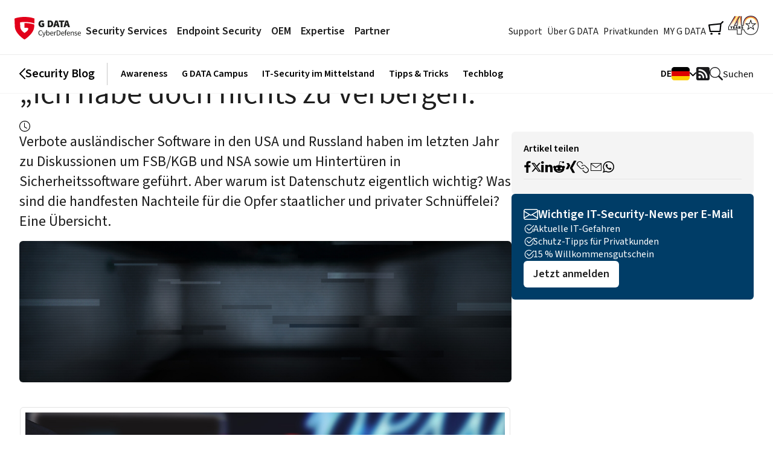

--- FILE ---
content_type: text/html; charset=utf-8
request_url: https://www.gdata.de/blog/2018/04/30595-ich-habe-doch-nichts-zu-verbergen
body_size: 25956
content:
<!DOCTYPE html> <html lang="de-DE"> <head> <meta charset="utf-8">  <title>„Ich habe doch nichts zu verbergen.“</title> <meta http-equiv="x-ua-compatible" content="IE=edge" /> <meta name="generator" content="TYPO3 CMS" /> <meta name="description" content="Soziale Netzwerke spähen ihre Nutzer aus, Nachrichtendienste überwachen das Verhalten der Bürger. Und jetzt? Ist Datenschutz überhaupt wichtig?" /> <meta name="viewport" content="width=device-width, initial-scale=1" /> <meta name="application-name" content="G DATA | Trust in German Sicherheit" /> <meta http-equiv="content-language" content="de" /> <meta property="og:title" content="„Ich habe doch nichts zu verbergen.“" /> <meta property="og:description" content="Alle reden von Datenschutz. Aber viele fragen sich: Betrifft mich das Thema überhaupt?" /> <meta property="og:image" content="https://www.gdata.de/fileadmin/web/general/images/blog/2018/04_2018/Facebook_Link_Nichts_zu_verbergen.png" /> <meta property="og:image:url" content="https://www.gdata.de/fileadmin/web/general/images/blog/2018/04_2018/Facebook_Link_Nichts_zu_verbergen.png" /> <meta property="og:image:width" content="1200" /> <meta property="og:image:height" content="627" /> <meta name="twitter:card" content="summary" /> <meta name="twitter:title" content="„Ich habe doch nichts zu verbergen.“" /> <meta name="twitter:description" content="Alle reden von Datenschutz. Aber viele fragen sich: Betrifft mich das Thema überhaupt?" /> <meta name="twitter:image" content="https://www.gdata.de/fileadmin/web/general/images/blog/2018/04_2018/Twitter_Link_Nichts_zu_Verbergen.png" /> <meta name="mobile-web-app-capable" content="yes" /> <meta name="msapplication-navbutton-color" content="#1e1e1e" /> <meta name="yandex-verification" content="4cf0234eb3af74fb" /> <meta name="dc.title" content="„Ich habe doch nichts zu verbergen.“" /> <meta name="date" content="2024-11-14T11:39:17" /> <meta name="dc.date" content="2024-11-14T11:39:17" /> <meta name="copyright" content="G DATA CyberDefense AG, 2025. All rights reserved." /> <link rel="stylesheet" href="/typo3conf/ext/gd_sites/Resources/Public/Styles/basic-styles.css?1762755593" media="all"> <link rel="stylesheet" href="/typo3conf/ext/gd_sites/Resources/Public/Styles/font/gcon.css?1762755593" media="all"> <link rel="stylesheet" href="/typo3conf/ext/gd_sites/Resources/Public/Styles/font/source-sans-pro.css?1762755593" media="all"> <link rel="stylesheet" href="/typo3conf/ext/gd_sites/Resources/Public/Styles/assets/prism.css?1762755593" media="all"> <link href="/typo3conf/ext/gd_sites/Resources/Public/Styles/assets/guidebook-clipboard.css?1762755593" rel="stylesheet" > <link href="/typo3conf/ext/gd_sites/Resources/Public/Styles/assets/guidebook-counticon.css?1762755593" rel="stylesheet" > <link href="/typo3conf/ext/gd_sites/Resources/Public/Styles/nm/blog.css?1762755593" rel="stylesheet" > <link href="/typo3conf/ext/gd_sites/Resources/Public/Styles/nm/header.css?1762755593" rel="stylesheet" > <link href="/typo3conf/ext/gd_sites/Resources/Public/Styles/assets/gd-pagenews.css?1762755593" rel="stylesheet" > <link href="/typo3conf/ext/gd_sites/Resources/Public/Styles/assets/blogpage.css?1762755593" rel="stylesheet" > <link href="/typo3conf/ext/gd_sites/Resources/Public/Styles/assets/gd-contactforms.css?1762755593" rel="stylesheet" > <script type="text/javascript" data-cmp-ab="1" src="https://cdn.consentmanager.net/delivery/autoblocking/22ab550eaa4e.js" data-cmp-host="b.delivery.consentmanager.net" data-cmp-cdn="cdn.consentmanager.net" data-cmp-codesrc="0"></script> <script>
    function setOffline(e,o) {o.dontshow = 1;}
    if (window.location.href.indexOf('gd-ncb=2') !== -1 || window.sessionStorage.getItem('gd_no-tracking') === 'true') {
        __cmp("addEventListener",["init",setOffline,false],null);
        __cmp("addEventListener",["settings",setOffline,false],null);
        window.sessionStorage.setItem('gd_no-tracking', 'true');
    }
  </script> <link rel="apple-touch-icon" href="/apple-touch-icon.png"/><link rel="alternate" type="application/atom+xml" title="G DATA SecurityBlog (deutsch)" href="https://feeds.feedblitz.com/GDataSecurityBlog-DE&x=1" /> <link rel="alternate" type="application/atom+xml" title="G DATA SecurityBlog (english)" href="https://feeds.feedblitz.com/GDataSecurityBlog-EN&x=1" /><meta name="author" content="Simon Weiß"><meta name="DC.author" content="Simon Weiß"> <link rel="dns-prefetch" href="//file.gdatasoftware.com"> <link rel="dns-prefetch" href="//static.gdatasoftware.com"> <link rel="dns-prefetch" href="//www.google-analytics.com"> <link rel="dns-prefetch" href="//www.googletagmanager.com"> <link rel="canonical" href="https://www.gdata.de/blog/2018/04/30595-ich-habe-doch-nichts-zu-verbergen"/>  <script type="application/ld+json">[{"@context":"https:\/\/www.schema.org","@type":"BreadcrumbList","itemListElement":[{"@type":"ListItem","position":1,"item":{"@id":"https:\/\/www.gdata.de\/","name":"HOME"}},{"@type":"ListItem","position":2,"item":{"@id":"https:\/\/www.gdata.de\/blog","name":"Blog"}},{"@type":"ListItem","position":3,"item":{"@id":"https:\/\/www.gdata.de\/blog\/2018\/04\/30595-ich-habe-doch-nichts-zu-verbergen","name":"\u201eIch habe doch nichts zu verbergen.\u201c"}}]}]</script> </head> <body id="page-30595" class="fe-0 be-29">  <a href="#main-content" class="skip-link">Zum Hauptinhalt springen</a> <header id="site-header" class="nm-header nm-header-border"> <div class="nm-header-top nm-container-max-width"> <div class="nm-header-left"> <a href="/"> <img src="https://www.gdata.de/typo3conf/ext/gd_sites/Resources/Public/Images/logo-for-light.svg" alt="G DATA Logo" height="40" class="nm-logo" /> </a> <nav> <ul class="nm-main-nav-left"> <li class="nm-main-nav-item"> <button class="nm-main-nav-link" data-nm-meganav-id="1">Security Services</button> </li> <li class="nm-main-nav-item"> <button class="nm-main-nav-link" data-nm-meganav-id="2">Endpoint Security</button> </li> <li class="nm-main-nav-item"> <button class="nm-main-nav-link" data-nm-meganav-id="3">OEM</button> </li> <li class="nm-main-nav-item"> <button class="nm-main-nav-link" data-nm-meganav-id="4">Expertise</button> </li> <li class="nm-main-nav-item"> <button class="nm-main-nav-link" data-nm-meganav-id="5">Partner</button> </li> </ul> </nav> </div> <div class="nm-header-right"> <nav> <ul class="nm-main-nav-right"> <li class="nm-main-nav-item"> <button class="nm-main-nav-link" data-nm-meganav-id="6">Support</button> </li> <li class="nm-main-nav-item"> <button class="nm-main-nav-link" data-nm-meganav-id="7">Über G DATA</button> </li> <li class="nm-main-nav-item"> <button class="nm-main-nav-link" data-nm-meganav-id="8">Privatkunden</button> </li> <li class="nm-main-nav-item"> <a href="/mygdata" target="_blank" class="nm-main-nav-link"> MY G DATA </a> </li> </ul> </nav> <a href="/business/endpoint-security#shop" class="nm-shop" data-menu-trigger="basket"> <span class="nm-sr-only"> Shop </span> <img src="https://www.gdata.de/typo3conf/ext/gd_sites/Resources/Public/Images/nm/icons/shop.svg" alt="G DATA Shop" height="40" class="nm-shop-icon" /> <span data-menu-basket-badge="0" data-basket-url="/blog/2018/04/30595-ich-habe-doch-nichts-zu-verbergen" > </span> </a> <a href="/ueber-g-data/geschichte-und-meilensteine" class="nm-forty"> <img src="https://www.gdata.de/typo3conf/ext/gd_sites/Resources/Public/Images/nm/logo-40-xl.webp" alt="G DATA 40 Years Logo" height="32" class="nm-forty-icon" /> </a> <button class="nm-mobile-menu-trigger" data-nm-offcanvas-id="1"> <img src="https://www.gdata.de/typo3conf/ext/gd_sites/Resources/Public/Images/nm/icons/mobile-menu.svg" alt="Mobile Menu" height="40" class="nm-mobile-menu-trigger-icon" /> </button> </div> </div> <div class="nm-meganav"> <div class="nm-meganav-item" id="nm-meganav-1"> <div class="nm-meganav-item-content nm-container-max-width"> <div class="nm-meganav-item-content-left"> <a href="/business/security-services/mxdr" class="nm-card nm-card-dach-blue nm-card-meganav nm-card-meganav-vertical"> <img src="/typo3conf/ext/gd_sites/Resources/Public/Images/nm/images/mxdr.jpg" alt="Mann steht zwischen sechs blauen Silhouetten vor digitalem Hintergrund" class="nm-card-image" /> <div class="nm-card-content"> <p class="nm-card-title">G DATA 365 | MXDR</p> <p class="nm-card-subtitle"> Wir erkennen und stoppen Cyberangriffe für Sie – rund um die Uhr. </p> </div> </a> <div> <a href="/business/security-services/security-awareness-training" class="nm-card nm-card-dach-blue nm-card-meganav nm-card-meganav-horizontal"> <img src="/typo3conf/ext/gd_sites/Resources/Public/Images/nm/images/cda.png" alt="Porträt eines lächelnden Mannes mit Brille vor gelb-blauem Hintergrund" class="nm-card-image" /> <div class="nm-card-content"> <p class="nm-card-title">Security Awareness Trainings</p> <p class="nm-card-subtitle">Holen Sie alle Mitarbeitenden in Ihr Security-Team.</p> </div> </a> <a href="/business/security-services/g-data-advanced-analytics" class="nm-card nm-card-dach-blue nm-card-meganav nm-card-meganav-horizontal"> <img src="/typo3conf/ext/gd_sites/Resources/Public/Images/nm/images/adan.jpg" alt="Drei IT-Experten im Gespräch, tragen Hemden und Krawatten" class="nm-card-image" /> <div class="nm-card-content"> <p class="nm-card-title">Advanced Analytics</p> <p class="nm-card-subtitle">Gut beraten durch IT-Security-Spezialisten</p> </div> </a> </div> </div> <div class="nm-meganav-item-content-right"> <div> <ul class="nm-meganav-links"> <li> <a href="/business/security-services/mxdr" class="nm-meganav-link"> G DATA 365 | MXDR </a> </li> <li> <a href="/business/security-services/mxdr#c229597" class="nm-meganav-link"> FAQ </a> </li> <li> <a href="/business/security-services/mxdr/service-level" class="nm-meganav-link"> Service-Level </a> </li> <li> <a href="/business/security-services/mxdr/anfragen" class="nm-meganav-link"> Anfragen </a> </li> <li> <a href="/business/paper-warum-sind-cyberangriffe-auf-unternehmen-oft-erfolgreich" class="nm-meganav-link"> Paper </a> </li> <li> <a href="/business/security-services/mxdr/testen" class="nm-meganav-link"> Testen </a> </li> </ul> <ul class="nm-meganav-links"> <li> <a href="/business/security-services/security-awareness-training" class="nm-meganav-link"> Security Awareness Trainings </a> </li> <li> <a href="/business/security-services/security-awareness-training/phishing-simulation" class="nm-meganav-link"> Phishing Simulation </a> </li> <li> <a href="/business/security-services/security-awareness-training/trainingsreihe-phishing" class="nm-meganav-link"> Trainingsreihe Phishing </a> </li> <li> <a href="/business/security-services/security-awareness-training/games" class="nm-meganav-link"> Awareness Games </a> </li> <li> <a href="/business/security-services/security-awareness-training/mitarbeiterunterweisung-online" class="nm-meganav-link"> Unterweisungen </a> </li> </ul> <ul class="nm-meganav-links"> <li> <a href="/business/security-services/verdict-as-a-service" class="nm-meganav-link"> Verdict-as-a-Service </a> </li> </ul> </div> <div> <ul class="nm-meganav-links"> <li> <a href="/business/security-services/g-data-advanced-analytics" class="nm-meganav-link"> Advanced Analytics </a> </li> <li> <a href="/business/security-services/incident-response-service" class="nm-meganav-link"> Incident Response Service </a> </li> <li> <a href="/business/security-services/incident-response-retainer" class="nm-meganav-link"> Incident Response Retainer </a> </li> <li> <a href="/business/security-services/it-security-assessment" class="nm-meganav-link"> IT Security Assessment </a> </li> <li> <a href="/business/security-services/it-security-consulting" class="nm-meganav-link"> IT Security Consulting </a> </li> <li> <a href="/business/security-services/passwortaudit" class="nm-meganav-link"> Passwort Audit </a> </li> <li> <a href="/business/security-services/penetrationstests" class="nm-meganav-link"> Penetration Tests </a> </li> </ul> <ul class="nm-meganav-links"> <li> <a role="button" tabIndex="0" class="nm-meganav-link" data-gd-business-lightbox="main-menu-emergency-lightbox">Soforthilfe bei Cyberangriffen</a> </li> </ul> <ul class="nm-meganav-links"> <li> <a href="/business/webinare" class="nm-meganav-link"> Webinare </a> </li> </ul> <ul class="nm-meganav-links"> <li> <a href="/business/case-studies" class="nm-meganav-link"> Case Studies </a> </li> </ul> </div> </div> </div> <div class="nm-meganav-item-bottom"> <a href="/blog/2025/11/38273-angriffsflaechen-hochschul-it-1" title="Die größten Angriffsflächen in der Hochschul-IT (und wie Verantwortliche diese schließen) – Teil 1"> <img src="/typo3conf/ext/gd_sites/Resources/Public/Images/nm/icons/security-black.svg" alt="security icon" height="30" class="nm-mr-2 nm-icon-lg" aria-hidden="true"> <p class="nm-font-base"> <span class="nm-fw-semibold nm-underline">Security Blog:</span> Die größten Angriffsflächen in der Hochschul-IT (und wie Verantwortliche diese schließen) – Teil 1, 11.11.2025 </p> </a> </div> </div> <div class="nm-meganav-item" id="nm-meganav-2"> <div class="nm-meganav-item-content nm-container-max-width"> <div class="nm-meganav-item-content-left"> <a href="/business/endpoint-security" class="nm-card nm-card-dach-blue nm-card-meganav nm-card-meganav-vertical"> <img src="/typo3conf/ext/gd_sites/Resources/Public/Images/nm/images/es-left.jpg" alt="Mann sitzt am Schreibtisch, telefoniert und arbeitet am Laptop" class="nm-card-image" /> <div class="nm-card-content"> <p class="nm-card-title">Endpoint Security Software</p> <p class="nm-card-subtitle"> Schützen Sie Ihr Unternehmen mit IT Security Made in Germany. </p> </div> </a> <a href="/business/premium-service" class="nm-card nm-card-dach-blue nm-card-meganav nm-card-meganav-vertical"> <img src="/typo3conf/ext/gd_sites/Resources/Public/Images/nm/images/es-right.jpg" alt="Lächelnder Mann mit Headset hebt begeistert beide Fäuste vor einem Laptop" class="nm-card-image" /> <div class="nm-card-content"> <p class="nm-card-title">Premium Service &amp; Support</p> <p class="nm-card-subtitle"> Vertrauen Sie auf persönliche und passgenaue Betreuung. </p> </div> </a> </div> <div class="nm-meganav-item-content-right"> <div> <ul class="nm-meganav-links"> <li> <a href="/business/endpoint-security" class="nm-meganav-link"> Endpoint Security Software </a> </li> <li> <a href="/business/vm-security" class="nm-meganav-link"> VM Security </a> </li> <li> <a href="/business/endpoint-security/mobile-device-management" class="nm-meganav-link"> Mobile Device Management </a> </li> <li> <a href="/business/server-gateway-security" class="nm-meganav-link"> E-Mail & Proxy Server Schutz On-Premise </a> </li> </ul> <ul class="nm-meganav-links"> <li> <a href="/business/365-mail-protection" class="nm-meganav-link"> E-Mail-Schutz für Exchange Online </a> </li> </ul> <ul class="nm-meganav-links"> <li> <a href="/business/managed-endpoint-security" class="nm-meganav-link"> Hosted Endpoint Security </a> </li> </ul> <ul class="nm-meganav-links"> <li> <a href="/business/premium-service" class="nm-meganav-link"> Premium Service &amp; Support </a> </li> </ul> </div> <div> <ul class="nm-meganav-links"> <li> <a href="/business/endpoint-security/kostenlose-testlizenz-anfordern" class="nm-meganav-link"> Kostenlos testen </a> </li> </ul> <ul class="nm-meganav-links"> <li> <a href="/downloads#Business" class="nm-meganav-link"> Downloads </a> </li> </ul> <ul class="nm-meganav-links"> <li> <a role="button" tabIndex="0" class="nm-meganav-link" data-gd-business-lightbox="main-menu-emergency-lightbox">Soforthilfe bei Cyberangriffen</a> </li> </ul> <ul class="nm-meganav-links"> <li> <a href="/business/webinare" class="nm-meganav-link"> Webinare </a> </li> </ul> <ul class="nm-meganav-links"> <li> <a href="/business/case-studies" class="nm-meganav-link"> Case Studies </a> </li> </ul> </div> </div> </div> <div class="nm-meganav-item-bottom"> <a href="/blog/2025/11/38273-angriffsflaechen-hochschul-it-1" title="Die größten Angriffsflächen in der Hochschul-IT (und wie Verantwortliche diese schließen) – Teil 1"> <img src="/typo3conf/ext/gd_sites/Resources/Public/Images/nm/icons/security-black.svg" alt="security icon" height="30" class="nm-mr-2 nm-icon-lg" aria-hidden="true"> <p class="nm-font-base"> <span class="nm-fw-semibold nm-underline">Security Blog:</span> Die größten Angriffsflächen in der Hochschul-IT (und wie Verantwortliche diese schließen) – Teil 1, 11.11.2025 </p> </a> </div> </div> <div class="nm-meganav-item" id="nm-meganav-3"> <div class="nm-meganav-item-content nm-container-max-width"> <div class="nm-meganav-item-content-left"> <a href="/oem" class="nm-card nm-card-dach-blue nm-card-meganav nm-card-meganav-vertical"> <img src="/typo3conf/ext/gd_sites/Resources/Public/Images/nm/images/oem-left.jpg" alt="Zwei Personen geben sich die Hand über einem Schreibtisch mit Laptop" class="nm-card-image" /> <div class="nm-card-content"> <p class="nm-card-title">OEM-Lösungen</p> <p class="nm-card-subtitle"> Steigern Sie Ihren Gewinn – mit Next-Gen Technologien von G DATA. </p> </div> </a> <div> <a href="/oem/verdict-as-a-service" class="nm-card nm-card-dach-blue nm-card-meganav nm-card-meganav-horizontal"> <img src="/typo3conf/ext/gd_sites/Resources/Public/Images/nm/images/vaas.png" alt="Rotes Schildsymbol mit Upload-Download-Cloud-Symbol auf dunkelblauem Hintergrund" class="nm-card-image" /> <div class="nm-card-content"> <p class="nm-card-title">Verdict-as-a-Service</p> <p class="nm-card-subtitle">Sicherheit für Daten in der Cloud</p> </div> </a> <a href="/oem/anti-malware-sdks" class="nm-card nm-card-dach-blue nm-card-meganav nm-card-meganav-horizontal"> <img src="/typo3conf/ext/gd_sites/Resources/Public/Images/nm/images/anti-malware.png" alt="Bildschirm mit rot-blauen Codezeilen" class="nm-card-image" /> <div class="nm-card-content"> <p class="nm-card-title">Anti-Malware SDKs</p> <p class="nm-card-subtitle">Starke Technologien – einfach integriert</p> </div> </a> </div> </div> <div class="nm-meganav-item-content-right"> <div> <ul class="nm-meganav-links"> <li> <a href="/oem" class="nm-meganav-link"> OEM-Lösungen </a> </li> <li> <a href="/oem/anti-malware-sdks" class="nm-meganav-link"> Anti-Malware SDKs </a> </li> <li> <a href="/oem/threat-analysis" class="nm-meganav-link"> Threat Analysis </a> </li> <li> <a href="/oem/threat-intelligence" class="nm-meganav-link"> Threat Intelligence </a> </li> <li> <a href="/oem/verdict-as-a-service" class="nm-meganav-link"> Verdict-as-a-Service </a> </li> </ul> </div> <div> <ul class="nm-meganav-links"> <li> <a href="/business/case-studies" class="nm-meganav-link"> Case Studies </a> </li> </ul> <ul class="nm-meganav-links"> <li> <a href="/business/webinare" class="nm-meganav-link"> Webinare </a> </li> </ul> </div> </div> </div> <div class="nm-meganav-item-bottom"> <a href="/blog/2025/11/38273-angriffsflaechen-hochschul-it-1" title="Die größten Angriffsflächen in der Hochschul-IT (und wie Verantwortliche diese schließen) – Teil 1"> <img src="/typo3conf/ext/gd_sites/Resources/Public/Images/nm/icons/security-black.svg" alt="security icon" height="30" class="nm-mr-2 nm-icon-lg" aria-hidden="true"> <p class="nm-font-base"> <span class="nm-fw-semibold nm-underline">Security Blog:</span> Die größten Angriffsflächen in der Hochschul-IT (und wie Verantwortliche diese schließen) – Teil 1, 11.11.2025 </p> </a> </div> </div> <div class="nm-meganav-item" id="nm-meganav-4"> <div class="nm-meganav-item-content nm-container-max-width"> <div class="nm-meganav-item-content-left"> <a href="/cybersicherheit-in-zahlen" class="nm-card nm-card-dach-blue nm-card-meganav nm-card-meganav-vertical"> <img src="/typo3conf/ext/gd_sites/Resources/Public/Images/nm/images/expertise-left.jpg" alt="Vier aufgestellte Magazine mit farbigen Balkendiagrammen und dem Titel 'Cybersicherheit in Zahlen'" class="nm-card-image" /> <div class="nm-card-content"> <p class="nm-card-title">Magazin 2025/26 | Cybersicherheit in Zahlen</p> <p class="nm-card-subtitle"> Wir machen Komplexes verständlich. Jetzt kostenfrei erhalten. </p> </div> </a> <div> <a href="/iso-27001-zertifizierung" class="nm-card nm-card-dach-blue nm-card-meganav nm-card-meganav-horizontal"> <img src="/typo3conf/ext/gd_sites/Resources/Public/Images/nm/images/iso-27001-menu.png" alt="Rundes ISO 27001 Zertifizierungssiegel auf blauem Hintergrund" class="nm-card-image" /> <div class="nm-card-content"> <p class="nm-card-title">Zertifiziert nach ISO 27001</p> <p class="nm-card-subtitle">Mehr Sicherheit für Ihre Daten</p> </div> </a> <a href="/business/nis-2-richtlinie" class="nm-card nm-card-dach-blue nm-card-meganav nm-card-meganav-horizontal"> <img src="/typo3conf/ext/gd_sites/Resources/Public/Images/nm/images/expertise-right-bottom.jpg" alt="NIS-2-Logo auf leuchtend blauem digitalen Hintergrund" class="nm-card-image" /> <div class="nm-card-content"> <p class="nm-card-title">NIS-2-Richtlinie</p> <p class="nm-card-subtitle">Was jetzt für Unternehmen wichtig ist</p> </div> </a> </div> </div> <div class="nm-meganav-item-content-right"> <div> <ul class="nm-meganav-links"> <li> <a href="/ueber-g-data/auszeichnungen" class="nm-meganav-link"> Auszeichnungen </a> </li> </ul> <ul class="nm-meganav-links"> <li> <a href="/business/case-studies" class="nm-meganav-link"> Case Studies </a> </li> </ul> <ul class="nm-meganav-links"> <li> <a href="/cybersicherheit-in-zahlen" class="nm-meganav-link"> Cybersicherheit in Zahlen </a> </li> </ul> <ul class="nm-meganav-links"> <li> <a href="/blog" class="nm-meganav-link"> Security Blog </a> </li> </ul> <ul class="nm-meganav-links"> <li> <a href="/ueber-g-data/it-security-made-in-germany" class="nm-meganav-link"> Gütesiegel </a> </li> </ul> </div> <div> <ul class="nm-meganav-links"> <li> <a href="https://www.gdata.de/help-de/homepage/" class="nm-meganav-link"> Knowledge Base </a> </li> </ul> <ul class="nm-meganav-links"> <li> <a href="/ratgeber" class="nm-meganav-link"> Ratgeber IT-Sicherheit </a> </li> </ul> <ul class="nm-meganav-links"> <li> <a href="/business/webinare" class="nm-meganav-link"> Webinare </a> </li> </ul> </div> </div> </div> <div class="nm-meganav-item-bottom"> <a href="/blog/2025/11/38273-angriffsflaechen-hochschul-it-1" title="Die größten Angriffsflächen in der Hochschul-IT (und wie Verantwortliche diese schließen) – Teil 1"> <img src="/typo3conf/ext/gd_sites/Resources/Public/Images/nm/icons/security-black.svg" alt="security icon" height="30" class="nm-mr-2 nm-icon-lg" aria-hidden="true"> <p class="nm-font-base"> <span class="nm-fw-semibold nm-underline">Security Blog:</span> Die größten Angriffsflächen in der Hochschul-IT (und wie Verantwortliche diese schließen) – Teil 1, 11.11.2025 </p> </a> </div> </div> <div class="nm-meganav-item" id="nm-meganav-5"> <div class="nm-meganav-item-content nm-container-max-width"> <div class="nm-meganav-item-content-left"> <a href="/business/partner/partner-werden" class="nm-card nm-card-dach-blue nm-card-meganav nm-card-meganav-vertical"> <img src="/typo3conf/ext/gd_sites/Resources/Public/Images/nm/images/partner-left.jpg" alt="Vier Personen am Tisch beim Händeschütteln und Lächeln" class="nm-card-image" /> <div class="nm-card-content"> <p class="nm-card-title">Partner werden</p> <p class="nm-card-subtitle"> Für langfristigen Geschäftserfolg: Werden Sie G DATA Vertriebspartner. </p> </div> </a> <div> <a href="/oem" class="nm-card nm-card-dach-blue nm-card-meganav nm-card-meganav-horizontal"> <img src="/typo3conf/ext/gd_sites/Resources/Public/Images/nm/images/oem.png" alt="Digitale Hand über futuristischer Benutzeroberfläche" class="nm-card-image" /> <div class="nm-card-content"> <p class="nm-card-title">OEM-Lösungen</p> <p class="nm-card-subtitle">Steigern Sie Ihren Gewinn</p> </div> </a> <a href="/business/managed-endpoint-security" class="nm-card nm-card-dach-blue nm-card-meganav nm-card-meganav-horizontal"> <img src="/typo3conf/ext/gd_sites/Resources/Public/Images/nm/images/hosted-endpoint-security.png" alt="Gezeichnetes Schutzschild auf digitalem Hintergrund mit Schloss vor einem Laptop" class="nm-card-image" /> <div class="nm-card-content"> <p class="nm-card-title">Hosted Endpoint Security</p> <p class="nm-card-subtitle">Schützen Sie Ihre Kunden vor Angriffen</p> </div> </a> </div> </div> <div class="nm-meganav-item-content-right"> <div> <ul class="nm-meganav-links"> <li> <a href="/business/partner/partner-werden" class="nm-meganav-link"> Partner werden </a> </li> <li> <a href="https://partner.gdata.de" target="_blank" class="nm-meganav-link" rel="noreferrer"> Partnerportal </a> </li> <li> <a href="/business/partner/fachhaendler-finden" class="nm-meganav-link"> Fachhändler finden </a> </li> <li> <a href="/werbepartner-werden" class="nm-meganav-link"> Werbepartner / Affiliates </a> </li> </ul> <ul class="nm-meganav-links"> <li> <a href="/business/managed-endpoint-security" class="nm-meganav-link"> Hosted Endpoint Security </a> </li> </ul> <ul class="nm-meganav-links"> <li> <a href="/oem" class="nm-meganav-link"> OEM-Lösungen </a> </li> </ul> </div> <div></div> </div> </div> <div class="nm-meganav-item-bottom"> <a href="/blog/2025/11/38273-angriffsflaechen-hochschul-it-1" title="Die größten Angriffsflächen in der Hochschul-IT (und wie Verantwortliche diese schließen) – Teil 1"> <img src="/typo3conf/ext/gd_sites/Resources/Public/Images/nm/icons/security-black.svg" alt="security icon" height="30" class="nm-mr-2 nm-icon-lg" aria-hidden="true"> <p class="nm-font-base"> <span class="nm-fw-semibold nm-underline">Security Blog:</span> Die größten Angriffsflächen in der Hochschul-IT (und wie Verantwortliche diese schließen) – Teil 1, 11.11.2025 </p> </a> </div> </div> <div class="nm-meganav-item" id="nm-meganav-6"> <div class="nm-meganav-item-content nm-container-max-width"> <div class="nm-meganav-item-content-left"> <a href="/support/faq" class="nm-card nm-card-dach-blue nm-card-meganav nm-card-meganav-vertical"> <img src="/typo3conf/ext/gd_sites/Resources/Public/Images/nm/images/support-left.jpg" alt="Zwei Sprechblasen mit Ausrufe- und Fragezeichen auf dunklem Hintergrund" class="nm-card-image" /> <div class="nm-card-content"> <p class="nm-card-title">Häufig gestellte Fragen | FAQ</p> <p class="nm-card-subtitle"> Ihr Wissensschatz, Ihre Lösungen: Entdecken Sie unsere FAQ und finden Sie Antworten, die Sie weiterbringen.</p> </div> </a> <div> <a href="https://www.gdata.de/help-de/homepage/" class="nm-card nm-card-dach-blue nm-card-meganav nm-card-meganav-horizontal"> <img src="/typo3conf/ext/gd_sites/Resources/Public/Images/nm/images/knowledgebase.png" alt="Hand hält eine leuchtende Glühbirne" class="nm-card-image" /> <div class="nm-card-content"> <p class="nm-card-title">Knowledge Base</p> <p class="nm-card-subtitle">Online-Hilfe</p> </div> </a> <a href="/downloads" class="nm-card nm-card-dach-blue nm-card-meganav nm-card-meganav-horizontal"> <img src="/typo3conf/ext/gd_sites/Resources/Public/Images/nm/images/downloads.png" alt="Download-Symbol auf digitalem Hintergrund mit Hexadezimalcode" class="nm-card-image" /> <div class="nm-card-content"> <p class="nm-card-title">Downloads &amp; Updates</p> <p class="nm-card-subtitle">Test- &amp; Vollversionen sowie hilfreiche Tools</p> </div> </a> </div> </div> <div class="nm-meganav-item-content-right"> <div> <ul class="nm-meganav-links"> <li> <a href="https://www.gdata.de/help-de/homepage/" class="nm-meganav-link"> Knowledge Base </a> </li> </ul> <ul class="nm-meganav-links"> <li> <a href="/downloads" class="nm-meganav-link"> Downloads &amp; Updates </a> </li> </ul> </div> <div> <ul class="nm-meganav-links"> <li> <a href="/sicherheitsluecke-melden" class="nm-meganav-link"> Sicherheitslücke melden </a> </li> </ul> <ul class="nm-meganav-links"> <li> <a href="https://www.gdata.de/help-de/general/GeneralInformation/submitFileAppURL/" target="_blank" class="nm-meganav-link"> Verdächtige Datei, App oder Url einsenden </a> </li> </ul> <ul class="nm-meganav-links"> <li> <a href="/support/kontakt" class="nm-meganav-link"> Kontakt </a> </li> </ul> </div> </div> </div> <div class="nm-meganav-item-bottom"> <a href="/blog/2025/11/38273-angriffsflaechen-hochschul-it-1" title="Die größten Angriffsflächen in der Hochschul-IT (und wie Verantwortliche diese schließen) – Teil 1"> <img src="/typo3conf/ext/gd_sites/Resources/Public/Images/nm/icons/security-black.svg" alt="security icon" height="30" class="nm-mr-2 nm-icon-lg" aria-hidden="true"> <p class="nm-font-base"> <span class="nm-fw-semibold nm-underline">Security Blog:</span> Die größten Angriffsflächen in der Hochschul-IT (und wie Verantwortliche diese schließen) – Teil 1, 11.11.2025 </p> </a> </div> </div> <div class="nm-meganav-item" id="nm-meganav-7"> <div class="nm-meganav-item-content nm-container-max-width"> <div class="nm-meganav-item-content-left"> <a href="/ueber-g-data/karriere" class="nm-card nm-card-dach-blue nm-card-meganav nm-card-meganav-vertical"> <img src="/typo3conf/ext/gd_sites/Resources/Public/Images/nm/images/gdata-left.jpg" alt="Sechs junge Erwachsene schauen gemeinsam auf einen Laptop" class="nm-card-image" /> <div class="nm-card-content"> <p class="nm-card-title">Jetzt bewerben</p> <p class="nm-card-subtitle"> Bewirb Dich jetzt und starte Deine Reise voller Chancen und Erfahrungen. </p> </div> </a> <div> <a href="/ueber-g-data/presse-medien" class="nm-card nm-card-dach-blue nm-card-meganav nm-card-meganav-horizontal"> <img src="/typo3conf/ext/gd_sites/Resources/Public/Images/nm/images/gdata-right-top.jpg" alt="Person wird vor Kamera interviewt, weitere Personen im Hintergrund" class="nm-card-image" /> <div class="nm-card-content"> <p class="nm-card-title">Newsroom</p> <p class="nm-card-subtitle">Presse Center &amp; Blog</p> </div> </a> <a href="/ueber-g-data/auszeichnungen" class="nm-card nm-card-dach-blue nm-card-meganav nm-card-meganav-horizontal"> <img src="/typo3conf/ext/gd_sites/Resources/Public/Images/nm/images/gdata_right_bottom.jpg" alt="Mehrere Logos und Siegel von IT-Sicherheitstests auf dunklem digitalem Hintergrund" class="nm-card-image" /> <div class="nm-card-content"> <p class="nm-card-title">Auszeichnungen</p> <p class="nm-card-subtitle">Überzeugen Sie sich</p> </div> </a> </div> </div> <div class="nm-meganav-item-content-right"> <div> <ul class="nm-meganav-links"> <li> <a href="/ueber-g-data" class="nm-meganav-link"> Erfinder des Antivirus </a> </li> </ul> <ul class="nm-meganav-links"> <li> <a href="/ueber-g-data/management" class="nm-meganav-link"> Management </a> </li> </ul> <ul class="nm-meganav-links"> <li> <a href="/ueber-g-data/karriere" class="nm-meganav-link"> Job &amp; Karriere </a> </li> </ul> <ul class="nm-meganav-links"> <li> <a href="/ueber-g-data/auszeichnungen" class="nm-meganav-link"> Auszeichnungen </a> </li> </ul> <ul class="nm-meganav-links"> <li> <a href="/ueber-g-data/geschichte-und-meilensteine" class="nm-meganav-link"> Meilensteine </a> </li> </ul> <ul class="nm-meganav-links"> <li> <a href="/kontakt" class="nm-meganav-link"> Kontakt &amp; Anfahrt </a> </li> </ul> </div> <div> <ul class="nm-meganav-links"> <li> <a href="/ueber-g-data/presse-medien" class="nm-meganav-link"> Newsroom </a> </li> </ul> <ul class="nm-meganav-links"> <li> <a href="/business/case-studies" class="nm-meganav-link"> Case Studies </a> </li> </ul> </div> </div> </div> <div class="nm-meganav-item-bottom"> <a href="/blog/2025/11/38273-angriffsflaechen-hochschul-it-1" title="Die größten Angriffsflächen in der Hochschul-IT (und wie Verantwortliche diese schließen) – Teil 1"> <img src="/typo3conf/ext/gd_sites/Resources/Public/Images/nm/icons/security-black.svg" alt="security icon" height="30" class="nm-mr-2 nm-icon-lg" aria-hidden="true"> <p class="nm-font-base"> <span class="nm-fw-semibold nm-underline">Security Blog:</span> Die größten Angriffsflächen in der Hochschul-IT (und wie Verantwortliche diese schließen) – Teil 1, 11.11.2025 </p> </a> </div> </div> <div class="nm-meganav-item" id="nm-meganav-8"> <div class="nm-meganav-item-content nm-container-max-width"> <div class="nm-meganav-item-content-left"> <a href="/internet-security" class="nm-card nm-card-dach-blue nm-card-meganav nm-card-meganav-vertical"> <img src="/typo3conf/ext/gd_sites/Resources/Public/Images/nm/images/products-1.jpg" alt="Rotes Schildsymbol mit Weltkugel auf rotem Wellenhintergrund" class="nm-card-image" /> <div class="nm-card-content"> <p class="nm-card-title">Bester Schutz für alle Geräte | Internet Security</p> <p class="nm-card-subtitle"> Ihr starker Virenschutz im Internet – für Windows, macOS, Android & iOS </p> </div> </a> <div> <a href="/antivirus-fuer-windows" class="nm-card nm-card-dach-blue nm-card-meganav nm-card-meganav-horizontal"> <img src="/typo3conf/ext/gd_sites/Resources/Public/Images/nm/images/products-2.png" alt="Gelbes Schild mit Sternsymbol auf gelb-schwarzem Hintergrund" class="nm-card-image" /> <div class="nm-card-content"> <p class="nm-card-title">Antivirus für Windows</p> <p class="nm-card-subtitle">Basis-Schutz</p> </div> </a> <a href="/total-security" class="nm-card nm-card-dach-blue nm-card-meganav nm-card-meganav-horizontal"> <img src="/typo3conf/ext/gd_sites/Resources/Public/Images/nm/images/products-3.png" alt="Blaues Schild mit kreisförmigem Symbol auf welligem Hintergrund" class="nm-card-image" /> <div class="nm-card-content"> <p class="nm-card-title">Total Security</p> <p class="nm-card-subtitle">Maximale Sicherheit</p> </div> </a> </div> </div> <div class="nm-meganav-item-content-right"> <div> <ul class="nm-meganav-links"> <li> <p class="nm-meganav-link"> Basis-Schutz </p> </li> <li> <a href="/antivirus-fuer-windows" class="nm-meganav-link"> Antivirus für Windows </a> </li> <li> <a href="/antivirus-fuer-mac" class="nm-meganav-link"> Antivirus für Mac </a> </li> </ul> <ul class="nm-meganav-links"> <li> <p class="nm-meganav-link"> Bester Schutz für alle Geräte </p> </li> <li> <a href="/internet-security" class="nm-meganav-link"> Internet Security </a> </li> <li> <a href="/total-security" class="nm-meganav-link"> Total Security </a> </li> <li> <a href="/internet-security-3-fuer-1" class="nm-meganav-link nm-meganav-badge"> Sonderedition <span class="nm-badge-link nm-badge-primary">SALE</span> </a> </li> <li> <a href="/pc" class="nm-meganav-link"> Software vergleichen </a> </li> </ul> <ul class="nm-meganav-links"> <li> <p class="nm-meganav-link"> Unterwegs </p> </li> <li> <a href="/mobile-security-android" class="nm-meganav-link"> Mobile Security für Android </a> </li> <li> <a href="/mobile-security-ios" class="nm-meganav-link"> Mobile Security für iOS </a> </li> <li> <a href="https://msec.gdata.de/" target="_blank" class="nm-meganav-link">Mobiles Gerät finden</a> </li> </ul> </div> <div> <ul class="nm-meganav-links"> <li> <p class="nm-meganav-link"> Mehr Privatsphäre </p> </li> <li> <a href="/vpn" class="nm-meganav-link"> G DATA VPN </a> </li> <li> <a href="/id-protection" class="nm-meganav-link"> G DATA ID Protection </a> </li> </ul> <ul class="nm-meganav-links"> <li> <p class="nm-meganav-link"> Weitere Themen </p> </li> <li> <a href="/mygdata" target="_blank" class="nm-meganav-link"> Lizenz verlängern </a> </li> <li> <a href="/kostenlos-testen" class="nm-meganav-link"> Kostenlos testen </a> </li> <li> <a href="/downloads" class="nm-meganav-link"> Downloads </a> </li> <li> <a href="/downloads/tools" class="nm-meganav-link"> Tools </a> </li> <li> <a href="/support/kontakt" class="nm-meganav-link"> Kontakt </a> </li> <li> <a href="https://www.gdata.de/help-de/consumer/" target="_blank" class="nm-meganav-link"> Online-Hilfe </a> </li> <li> <a href="/newsletter" class="nm-meganav-link"> Newsletter </a> </li> </ul> </div> </div> </div> <div class="nm-meganav-item-bottom"> <a href="/blog/2025/11/38273-angriffsflaechen-hochschul-it-1" title="Die größten Angriffsflächen in der Hochschul-IT (und wie Verantwortliche diese schließen) – Teil 1"> <img src="/typo3conf/ext/gd_sites/Resources/Public/Images/nm/icons/security-black.svg" alt="security icon" height="30" class="nm-mr-2 nm-icon-lg" aria-hidden="true"> <p class="nm-font-base"> <span class="nm-fw-semibold nm-underline">Security Blog:</span> Die größten Angriffsflächen in der Hochschul-IT (und wie Verantwortliche diese schließen) – Teil 1, 11.11.2025 </p> </a> </div> </div> </div> </header> <div id="main-menu-emergency-lightbox" class="lightbox-item main-menu-lightbox-item" role="dialog" aria-labelledby="emergency-lightbox-popup-title" aria-modal="true" style="display: block;"> <div class="lightbox-item__inner"> <button class="lightbox-item__inner__close-button"> <span aria-hidden="true">×</span> <span class="nm-sr-only"> Schließen </span> </button> <div class="lightbox-item__inner__text"> <div class="fce column large-12 small-12"> <p class="nm-h4 nm-mb-2 nm-fw-light" id="emergency-lightbox-popup-title">Soforthilfe nach einem Cyberangriff</p> <p> Sie haben nicht zuordenbare Aktivitäten auf den Servern Ihrer IT-Infrastruktur festgestellt oder sind verschlüsselt worden? Unser Incident Response Team steht Ihnen zur Seite, damit Sie schnellstmöglich wieder produktiv werden können. </p> <p><strong>Wie wir direkt helfen: </strong></p> <ul class="csc-bulletlist-1"> <li>Beim Erstkontakt nehmen wir wichtige Informationen zum Vorfall und zu Ihrem Unternehmen auf (24/7)</li> <li>Wir melden uns mit einer fachlichen telefonischen Erstberatung schnellstmöglich zurück</li> <li>Sie erhalten Empfehlungen für Sofortmaßnahmen und wir besprechen die weitere Vorfallsbewältigung</li> </ul> <p class="text-center"> <a href="tel:+492349762800" class="button primary large">+49 234 9762-800</a> </p> <p class="small"> <strong>Hinweis:</strong> Bitte beachten Sie, dass diese Telefonnummer für Notfälle reserviert ist. Wenden Sie sich bei Fragen zu Ihrer Software, Bestellung oder Rechnung jederzeit an unseren <a href="/support/kontakt/technical-business-support">Business-Support</a>. </p> </div> </div> </div> </div> <div class="nm-offcanvas" id="nm-offcanvas-1" aria-hidden="true"> <div class="nm-offcanvas-content-top"> <a href="/"> <img src="/typo3conf/ext/gd_sites/Resources/Public/Images/logo-for-light.svg" alt="G DATA Logo" height="40" class="nm-logo"> </a> <button class="nm-offcanvas-close nm-btn nm-btn-sm nm-btn-light nm-btn-square"> <img src="/typo3conf/ext/gd_sites/Resources/Public/Images/nm/icons/x.svg" alt="Menü schließen" aria-hidden="true" class="nm-icon"> <span class="nm-sr-only">Menü schließen</span> </button> </div> <div class="nm-offcanvas-content"> <nav class="nm-nav-sub"> <ul class="nm-nav-sub-group"> <li> <button class="nm-nav-sub-header"> <p>Security Services</p> <div class="nm-btn nm-btn-sm nm-btn-light nm-btn-square"> <span class="nm-sr-only">Linkgruppe anzeigen</span> <img src="/typo3conf/ext/gd_sites/Resources/Public/Images/nm/icons/chevron-down.svg" alt="Menü schließen" aria-hidden="true" class="nm-icon"> </div> </button> </li> <ul class="nm-nav-sub-item"> <li> <a href="/business/security-services/mxdr"> G DATA 365 | MXDR </a> </li> <ul> <li> <a href="/business/security-services/mxdr#c229597"> FAQ </a> </li> <li> <a href="/business/security-services/mxdr/service-level"> Service-Level </a> </li> <li> <a href="/business/security-services/mxdr/anfragen"> Anfragen </a> </li> <li> <a href="/business/paper-warum-sind-cyberangriffe-auf-unternehmen-oft-erfolgreich"> Paper </a> </li> <li> <a href="/business/security-services/mxdr/testen"> Testen </a> </li> </ul> <li> <a href="/business/security-services/security-awareness-training"> Security Awareness Trainings </a> </li> <ul> <li> <a href="/business/security-services/security-awareness-training/phishing-simulation"> Phishing Simulation </a> </li> <li> <a href="/business/security-services/security-awareness-training/trainingsreihe-phishing"> Trainingsreihe Phishing </a> </li> <li> <a href="/business/security-services/security-awareness-training/games"> Awareness Games </a> </li> <li> <a href="/business/security-services/security-awareness-training/mitarbeiterunterweisung-online"> Unterweisungen </a> </li> </ul> <li> <a href="/business/security-services/verdict-as-a-service"> Verdict-as-a-Service </a> </li> <li> <a href="/business/security-services/g-data-advanced-analytics" class="nm-meganav-link"> Advanced Analytics </a> </li> <ul> <li> <a href="/business/security-services/incident-response-service"> Incident Response Service </a> </li> <li> <a href="/business/security-services/incident-response-retainer"> Incident Response Retainer </a> </li> <li> <a href="/business/security-services/it-security-assessment"> IT Security Assessment </a> </li> <li> <a href="/business/security-services/it-security-consulting"> IT Security Consulting </a> </li> <li> <a href="/business/security-services/passwortaudit"> Passwort Audit </a> </li> <li> <a href="/business/security-services/penetrationstests"> Penetration Tests </a> </li> </ul> <li> <a role="button" data-gd-business-lightbox="main-menu-emergency-lightbox">Soforthilfe bei Cyberangriffen</a> </li> <li> <a href="/business/webinare"> Webinare </a> </li> <li> <a href="/business/case-studies"> Case Studies </a> </li> </ul> </ul> <hr> <ul class="nm-nav-sub-group"> <li> <button class="nm-nav-sub-header"> <p>Endpoint Security</p> <div class="nm-btn nm-btn-sm nm-btn-light nm-btn-square"> <span class="nm-sr-only">Linkgruppe anzeigen</span> <img src="/typo3conf/ext/gd_sites/Resources/Public/Images/nm/icons/chevron-down.svg" alt="Menü schließen" aria-hidden="true" class="nm-icon"> </div> </button> </li> <ul class="nm-nav-sub-item"> <li> <a href="/business/endpoint-security"> Endpoint Security Software </a> </li> <ul> <li> <a href="/business/vm-security"> VM Security </a> </li> <li> <a href="/business/endpoint-security/mobile-device-management"> Mobile Device Management </a> </li> <li> <a href="/business/server-gateway-security"> Mail Server &amp; Proxy Server Security </a> </li> <li> <a href="/business/365-mail-protection" class="nm-meganav-link"> E-Mail-Schutz für Exchange Online </a> </li> </ul> <li> <a href="/business/managed-endpoint-security"> Hosted Endpoint Security </a> </li> <li> <a href="/business/premium-service"> Premium Service &amp; Support </a> </li> <li> <a href="/business/endpoint-security/kostenlose-testlizenz-anfordern"> Kostenlos testen </a> </li> <li> <a href="/downloads#Business"> Downloads </a> </li> <li> <a role="button" data-gd-business-lightbox="main-menu-emergency-lightbox">Soforthilfe bei Cyberangriffen</a> </li> <li> <a href="/business/webinare"> Webinare </a> </li> <li> <a href="/business/case-studies"> Case Studies </a> </li> </ul> </ul> <hr> <ul class="nm-nav-sub-group"> <li> <button class="nm-nav-sub-header"> <p>OEM</p> <div class="nm-btn nm-btn-sm nm-btn-light nm-btn-square"> <span class="nm-sr-only">Linkgruppe anzeigen</span> <img src="/typo3conf/ext/gd_sites/Resources/Public/Images/nm/icons/chevron-down.svg" alt="Menü schließen" aria-hidden="true" class="nm-icon"> </div> </button> </li> <ul class="nm-nav-sub-item"> <li> <a href="/oem"> OEM-Lösungen </a> </li> <ul> <li> <a href="/oem/anti-malware-sdks"> Anti-Malware SDKs </a> </li> <li> <a href="/oem/threat-analysis"> Threat Analysis </a> </li> <li> <a href="/oem/threat-intelligence"> Threat Intelligence </a> </li> <li> <a href="/oem/verdict-as-a-service"> Verdict-as-a-Service </a> </li> </ul> <li> <a href="/business/kontakt"> Kontakt </a> </li> <li> <a href="/business/case-studies"> Case Studies </a> </li> <li> <a href="/business/webinare"> Webinare </a> </li> </ul> </ul> <hr> <ul class="nm-nav-sub-group"> <li> <button class="nm-nav-sub-header"> <p>Expertise</p> <div class="nm-btn nm-btn-sm nm-btn-light nm-btn-square"> <span class="nm-sr-only">Linkgruppe anzeigen</span> <img src="/typo3conf/ext/gd_sites/Resources/Public/Images/nm/icons/chevron-down.svg" alt="Menü schließen" aria-hidden="true" class="nm-icon"> </div> </button> </li> <ul class="nm-nav-sub-item"> <li> <a href="/ueber-g-data/auszeichnungen"> Auszeichnungen </a> </li> <li> <a href="/business/case-studies"> Case Studies </a> </li> <li> <a href="/cybersicherheit-in-zahlen"> Cybersicherheit in Zahlen </a> </li> <li> <a href="/blog"> Security Blog </a> </li> <li> <a href="/ueber-g-data/it-security-made-in-germany"> Gütesiegel </a> </li> <li> <a href="https://www.gdata.de/help-de/homepage/"> Knowledge Base </a> </li> <li> <a href="/ratgeber"> Ratgeber IT-Sicherheit </a> </li> <li> <a href="/business/webinare"> Webinare </a> </li> <li> <a href="/iso-27001-zertifizierung"> Zertifiziert nach ISO 27001 </a> </li> </ul> </ul> <hr> <ul class="nm-nav-sub-group"> <li> <button class="nm-nav-sub-header"> <p>Partner</p> <div class="nm-btn nm-btn-sm nm-btn-light nm-btn-square"> <span class="nm-sr-only">Linkgruppe anzeigen</span> <img src="/typo3conf/ext/gd_sites/Resources/Public/Images/nm/icons/chevron-down.svg" alt="Menü schließen" aria-hidden="true" class="nm-icon"> </div> </button> </li> <ul class="nm-nav-sub-item"> <li> <a href="/business/partner/partner-werden"> Partner werden </a> </li> <ul> <li> <a href="https://partner.gdata.de"> Partnerportal </a> </li> <li> <a href="/business/partner/fachhaendler-finden"> Fachhändler finden </a> </li> <li> <a href="/werbepartner-werden"> Werbepartner / Affiliates </a> </li> </ul> <li> <a href="/business/managed-endpoint-security"> Hosted Endpoint Security </a> </li> <li> <a href="/oem"> OEM-Lösungen </a> </li> </ul> </ul> <hr> <ul class="nm-nav-sub-group"> <li> <button class="nm-nav-sub-header"> <p>Support</p> <div class="nm-btn nm-btn-sm nm-btn-light nm-btn-square"> <span class="nm-sr-only">Linkgruppe anzeigen</span> <img src="/typo3conf/ext/gd_sites/Resources/Public/Images/nm/icons/chevron-down.svg" alt="Menü schließen" aria-hidden="true" class="nm-icon"> </div> </button> </li> <ul class="nm-nav-sub-item"> <li> <a href="https://www.gdata.de/help-de/homepage/"> Knowledge Base </a> </li> <li> <a href="/downloads"> Downloads &amp; Updates </a> </li> <li> <a href="/sicherheitsluecke-melden"> Sicherheitslücke melden </a> </li> <li> <a href="https://www.gdata.de/help-de/general/GeneralInformation/submitFileAppURL/"> Verdächtige Datei, App oder Url einsenden </a> </li> <li> <a href="/support/kontakt"> Kontakt </a> </li> </ul> </ul> <hr> <ul class="nm-nav-sub-group"> <li> <button class="nm-nav-sub-header"> <p>Über G DATA</p> <div class="nm-btn nm-btn-sm nm-btn-light nm-btn-square"> <span class="nm-sr-only">Linkgruppe anzeigen</span> <img src="/typo3conf/ext/gd_sites/Resources/Public/Images/nm/icons/chevron-down.svg" alt="Menü schließen" aria-hidden="true" class="nm-icon"> </div> </button> </li> <ul class="nm-nav-sub-item"> <li> <a href="/ueber-g-data"> Erfinder des Antivirus </a> </li> <li> <a href="/ueber-g-data/management"> Management </a> </li> <li> <a href="/ueber-g-data/karriere"> Job &amp; Karriere </a> </li> <li> <a href="/ueber-g-data/auszeichnungen"> Auszeichnungen </a> </li> <li> <a href="/ueber-g-data/geschichte-und-meilensteine"> Meilensteine </a> </li> <li> <a href="/kontakt"> Kontakt &amp; Anfahrt </a> </li> <li> <a href="/ueber-g-data/presse-medien"> Newsroom </a> </li> <li> <a href="/business/case-studies"> Case Studies </a> </li> </ul> </ul> <hr> <ul class="nm-nav-sub-group"> <li> <button class="nm-nav-sub-header"> <p>Privatkunden</p> <div class="nm-btn nm-btn-sm nm-btn-light nm-btn-square"> <span class="nm-sr-only">Linkgruppe anzeigen</span> <img src="/typo3conf/ext/gd_sites/Resources/Public/Images/nm/icons/chevron-down.svg" alt="Menü schließen" aria-hidden="true" class="nm-icon"> </div> </button> </li> <ul class="nm-nav-sub-item"> <li> <p> Basis-Schutz </p> </li> <ul> <li> <a href="/antivirus-fuer-windows"> Antivirus für Windows </a> </li> <li> <a href="/antivirus-fuer-mac"> Antivirus für Mac </a> </li> </ul> <li> <p> Bester Schutz für alle Geräte </p> </li> <ul> <li> <a href="/internet-security"> Internet Security </a> </li> <li> <a href="/total-security"> Total Security </a> </li> <li> <a href="/internet-security-3-fuer-1"> Sonderedition </a> </li> <li> <a href="/pc"> Software vergleichen </a> </li> </ul> <li> <p> Unterwegs </p> </li> <ul> <li> <a href="/mobile-security-android"> Mobile Security für Android </a> </li> <li> <a href="/mobile-security-ios"> Mobile Security für iOS </a> </li> <li> <a href="https://msec.gdata.de/">Mobiles Gerät finden</a> </li> </ul> <li> <p> Mehr Privatsphäre </p> </li> <ul> <li> <a href="/vpn"> G DATA VPN </a> </li> <li> <a href="/id-protection"> G DATA ID Protection </a> </li> </ul> <li> <p> Weitere Themen </p> </li> <ul> <li> <a href="/mygdata"> Lizenz verlängern </a> </li> <li> <a href="/kostenlos-testen"> Kostenlos testen </a> </li> <li> <a href="/downloads"> Downloads </a> </li> <li> <a href="/downloads/tools"> Tools </a> </li> <li> <a href="/support/kontakt"> Kontakt </a> </li> <li> <a href="https://www.gdata.de/help-de/consumer/"> Online-Hilfe </a> </li> <li> <a href="/newsletter"> Newsletter </a> </li> </ul> </ul> </ul> <hr> <ul class="nm-nav-sub-group"> <li> <a href="/business/endpoint-security#shop" class="nm-nav-sub-header"> Shop </a> </li> </ul> <hr> <ul class="nm-nav-sub-group"> <li> <a href="/mygdata" class="nm-nav-sub-header"> MY G DATA </a> </li> </ul> </nav> </div> </div> <button class="nm-meganav-backdrop" id="nm-meganav-backdrop"> <span class="nm-sr-only">Menü schließen</span> </button> <button class="nm-offcanvas-backdrop" id="nm-offcanvas-backdrop"> <span class="nm-sr-only">Menü schließen</span> </button> <main id="main-content"> <nav class="nm-sticky-nav"> <div class="nm-sticky-nav-content"> <div class="nm-sticky-nav-content-left"> <h5 class="nm-sticky-nav-title"> <a href="/blog"> Security Blog </a> </h5> </div> <div class="nm-sticky-nav-content-middle"> <ul> <li> <a href="/blog/awareness">Awareness</a> </li> <li> <a href="/blog/g-data-campues">G DATA Campus</a> </li> <li> <a href="/blog/it-secuerity-im-mittelstand">IT-Security im Mittelstand</a> </li> <li> <a href="/blog/tipps-uend-tricks">Tipps &amp; Tricks</a> </li> <li> <a href="/blog/techblog">Techblog</a> </li> </ul> </div> <ul class="nm-sticky-nav-content-right"> <li> <div class="nm-dropdown"> <button class="nm-dropdown-toggle"> <b> DE </b> <svg width="30" height="22" viewBox="0 0 30 22" fill="none" xmlns="http://www.w3.org/2000/svg"> <g> <path d="M4.61538 0H25.3846C26.6087 0 27.7826 0.487969 28.6482 1.35656C29.5137 2.22515 30 3.40321 30 4.63158V6.94737H0V4.63158C0 3.40321 0.486262 2.22515 1.35181 1.35656C2.21737 0.487969 3.39131 0 4.61538 0Z" fill="black"/> <path d="M30 6.94739H0V15.0527H30V6.94739Z" fill="#DD0000"/> <path d="M0 15.0526H30V17.3684C30 18.5968 29.5137 19.7749 28.6482 20.6435C27.7826 21.512 26.6087 22 25.3846 22H4.61538C3.39131 22 2.21737 21.512 1.35181 20.6435C0.486262 19.7749 0 18.5968 0 17.3684V15.0526Z" fill="#FFCE00"/> </g> </svg> </button> <ul class="nm-dropdown-menu"> <li class="nm-dropdown-item nm-dropdown-item-active"> <a href="https://www.gdatasoftware.com/blog"> <svg width="30" height="30" viewBox="0 0 36 36" xmlns="http://www.w3.org/2000/svg" xmlns:xlink="http://www.w3.org/1999/xlink" aria-hidden="true" role="img"> <path fill="#00247D" d="M0 9.059V13h5.628zM4.664 31H13v-5.837zM23 25.164V31h8.335zM0 23v3.941L5.63 23zM31.337 5H23v5.837zM36 26.942V23h-5.631zM36 13V9.059L30.371 13zM13 5H4.664L13 10.837z"></path> <path fill="#CF1B2B" d="M25.14 23l9.712 6.801a3.977 3.977 0 0 0 .99-1.749L28.627 23H25.14zM13 23h-2.141l-9.711 6.8c.521.53 1.189.909 1.938 1.085L13 23.943V23zm10-10h2.141l9.711-6.8a3.988 3.988 0 0 0-1.937-1.085L23 12.057V13zm-12.141 0L1.148 6.2a3.994 3.994 0 0 0-.991 1.749L7.372 13h3.487z"></path> <path fill="#EEE" d="M36 21H21v10h2v-5.836L31.335 31H32a3.99 3.99 0 0 0 2.852-1.199L25.14 23h3.487l7.215 5.052c.093-.337.158-.686.158-1.052v-.058L30.369 23H36v-2zM0 21v2h5.63L0 26.941V27c0 1.091.439 2.078 1.148 2.8l9.711-6.8H13v.943l-9.914 6.941c.294.07.598.116.914.116h.664L13 25.163V31h2V21H0zM36 9a3.983 3.983 0 0 0-1.148-2.8L25.141 13H23v-.943l9.915-6.942A4.001 4.001 0 0 0 32 5h-.663L23 10.837V5h-2v10h15v-2h-5.629L36 9.059V9zM13 5v5.837L4.664 5H4a3.985 3.985 0 0 0-2.852 1.2l9.711 6.8H7.372L.157 7.949A3.968 3.968 0 0 0 0 9v.059L5.628 13H0v2h15V5h-2z"></path> <path fill="#CF1B2B" d="M21 15V5h-6v10H0v6h15v10h6V21h15v-6z"></path> </svg> <b> Englisch </b> </a> </li> <li class="nm-dropdown-item"> <a href="/blog"> <svg width="30" height="22" viewBox="0 0 30 22" fill="none" xmlns="http://www.w3.org/2000/svg"> <g> <path d="M4.61538 0H25.3846C26.6087 0 27.7826 0.487969 28.6482 1.35656C29.5137 2.22515 30 3.40321 30 4.63158V6.94737H0V4.63158C0 3.40321 0.486262 2.22515 1.35181 1.35656C2.21737 0.487969 3.39131 0 4.61538 0Z" fill="black"/> <path d="M30 6.94739H0V15.0527H30V6.94739Z" fill="#DD0000"/> <path d="M0 15.0526H30V17.3684C30 18.5968 29.5137 19.7749 28.6482 20.6435C27.7826 21.512 26.6087 22 25.3846 22H4.61538C3.39131 22 2.21737 21.512 1.35181 20.6435C0.486262 19.7749 0 18.5968 0 17.3684V15.0526Z" fill="#FFCE00"/> </g> </svg> <b> Deutsch </b> </a> </li> </ul> </div> </li> <li> <a href="https://feeds.feedblitz.com/GDataSecurityBlog-DE&amp;x=1" target="_blank" rel="noreferrer"> <svg width="22" height="22" viewBox="0 0 22 22" fill="none" xmlns="http://www.w3.org/2000/svg"> <g> <path d="M2.75281 0.00109863C2.02346 0.00109863 1.32399 0.29083 0.808264 0.806555C0.292539 1.32228 0.00280762 2.02175 0.00280762 2.7511V19.2511C0.00280762 19.9804 0.292539 20.6799 0.808264 21.1956C1.32399 21.7114 2.02346 22.0011 2.75281 22.0011H19.2528C19.9822 22.0011 20.6816 21.7114 21.1974 21.1956C21.7131 20.6799 22.0028 19.9804 22.0028 19.2511V2.7511C22.0028 2.02175 21.7131 1.32228 21.1974 0.806555C20.6816 0.29083 19.9822 0.00109863 19.2528 0.00109863H2.75281ZM4.81531 3.4386C12.4094 3.4386 18.5653 9.59447 18.5653 17.1886C18.5653 17.5533 18.4204 17.903 18.1626 18.1609C17.9047 18.4187 17.555 18.5636 17.1903 18.5636C16.8256 18.5636 16.4759 18.4187 16.218 18.1609C15.9602 17.903 15.8153 17.5533 15.8153 17.1886C15.8153 14.2712 14.6564 11.4733 12.5935 9.41042C10.5306 7.34752 7.73269 6.1886 4.81531 6.1886C4.45063 6.1886 4.1009 6.04373 3.84304 5.78587C3.58517 5.52801 3.44031 5.17827 3.44031 4.8136C3.44031 4.44893 3.58517 4.09919 3.84304 3.84133C4.1009 3.58346 4.45063 3.4386 4.81531 3.4386ZM4.81531 8.9386C7.00334 8.9386 9.10176 9.80779 10.6489 11.355C12.1961 12.9021 13.0653 15.0006 13.0653 17.1886C13.0653 17.5533 12.9204 17.903 12.6626 18.1609C12.4047 18.4187 12.055 18.5636 11.6903 18.5636C11.3256 18.5636 10.9759 18.4187 10.718 18.1609C10.4602 17.903 10.3153 17.5533 10.3153 17.1886C10.3153 15.7299 9.73585 14.331 8.7044 13.2995C7.67295 12.2681 6.274 11.6886 4.81531 11.6886C4.45063 11.6886 4.1009 11.5437 3.84304 11.2859C3.58517 11.028 3.44031 10.6783 3.44031 10.3136C3.44031 9.94893 3.58517 9.59919 3.84304 9.34133C4.1009 9.08346 4.45063 8.9386 4.81531 8.9386ZM5.50281 18.5636C4.9558 18.5636 4.43119 18.3463 4.0444 17.9595C3.65761 17.5727 3.44031 17.0481 3.44031 16.5011C3.44031 15.9541 3.65761 15.4295 4.0444 15.0427C4.43119 14.6559 4.9558 14.4386 5.50281 14.4386C6.04982 14.4386 6.57442 14.6559 6.96122 15.0427C7.34801 15.4295 7.56531 15.9541 7.56531 16.5011C7.56531 17.0481 7.34801 17.5727 6.96122 17.9595C6.57442 18.3463 6.04982 18.5636 5.50281 18.5636Z" fill="#1C1C1E"/> </g> </svg> <span class="nm-sr-only">RSS Feed</span> </a> </li> <li> <button type="button" class="nm-search-btn nm-trigger-search"> <svg width="22" height="22" viewBox="0 0 22 22" fill="none" xmlns="http://www.w3.org/2000/svg"> <g> <path d="M16.1481 14.2241C17.4795 12.4073 18.0758 10.1548 17.8177 7.91716C17.5597 5.67957 16.4662 3.62192 14.7562 2.15589C13.0462 0.689851 10.8457 -0.0764609 8.59496 0.0102647C6.3442 0.0969903 4.20919 1.03036 2.61705 2.62363C1.02491 4.21691 0.0930756 6.35259 0.00796064 8.6034C-0.0771544 10.8542 0.690731 13.0542 2.15799 14.7631C3.62525 16.4721 5.68368 17.5641 7.92146 17.8205C10.1592 18.077 12.4113 17.479 14.2272 16.1463H14.2258C14.2671 16.2013 14.3111 16.2536 14.3606 16.3045L19.6543 21.5982C19.9121 21.8562 20.2619 22.0012 20.6266 22.0014C20.9914 22.0015 21.3412 21.8567 21.5992 21.5989C21.8572 21.3411 22.0023 20.9913 22.0024 20.6266C22.0025 20.2618 21.8578 19.912 21.5999 19.654L16.3062 14.3602C16.257 14.3104 16.2042 14.2645 16.1481 14.2227V14.2241ZM16.5028 8.93858C16.5028 9.93171 16.3072 10.9151 15.9271 11.8326C15.5471 12.7502 14.99 13.5838 14.2878 14.2861C13.5856 14.9883 12.7519 15.5454 11.8343 15.9254C10.9168 16.3055 9.93343 16.5011 8.94031 16.5011C7.94718 16.5011 6.96379 16.3055 6.04626 15.9254C5.12874 15.5454 4.29505 14.9883 3.59281 14.2861C2.89057 13.5838 2.33352 12.7502 1.95347 11.8326C1.57342 10.9151 1.37781 9.93171 1.37781 8.93858C1.37781 6.93288 2.17457 5.00933 3.59281 3.59109C5.01105 2.17285 6.93461 1.37608 8.94031 1.37608C10.946 1.37608 12.8696 2.17285 14.2878 3.59109C15.706 5.00933 16.5028 6.93288 16.5028 8.93858Z" fill="#1C1C1E" /> </g> </svg> Suchen </button> </li> </ul> </div> </nav> <div class="nm-search-overlay" role="button" aria-label="Suche schließen"> <div class="searchbox"> <form action="/blog/suche" method="GET"> <label for="nm-search" class="nm-sr-only">Suchbegriff eingeben</label> <input id="nm-search" type="text" name="tx_kesearch_pi1[sword]" placeholder="Suchbegriff" /> <button data-trigger-searchinput class="nm-btn nm-btn-dark" type="submit">Suchen</button> </form> </div> </div> <div class="nm-page-section-blog nm-page-section-blog-head"> <div class="nm-page-section-content"> <div class="nm-dropdown"> <button class="nm-btn nm-btn-light nm-btn-section nm-dropdown-toggle"> <svg width="18" height="18" viewBox="0 0 18 18" fill="none" xmlns="http://www.w3.org/2000/svg"> <g clip-path="url(#clip0_782_3931)"> <path d="M16.3148 3.3761C16.464 3.3761 16.6071 3.43536 16.7126 3.54085C16.8181 3.64634 16.8773 3.78941 16.8773 3.9386V14.0636C16.8773 14.2128 16.8181 14.3559 16.7126 14.4613C16.6071 14.5668 16.464 14.6261 16.3148 14.6261H1.68982C1.54064 14.6261 1.39756 14.5668 1.29207 14.4613C1.18658 14.3559 1.12732 14.2128 1.12732 14.0636V3.9386C1.12732 3.78941 1.18658 3.64634 1.29207 3.54085C1.39756 3.43536 1.54064 3.3761 1.68982 3.3761H16.3148ZM1.68982 2.2511C1.24227 2.2511 0.813044 2.42889 0.496577 2.74536C0.180109 3.06182 0.00231934 3.49105 0.00231934 3.9386V14.0636C0.00231934 14.5112 0.180109 14.9404 0.496577 15.2568C0.813044 15.5733 1.24227 15.7511 1.68982 15.7511H16.3148C16.7624 15.7511 17.1916 15.5733 17.5081 15.2568C17.8245 14.9404 18.0023 14.5112 18.0023 14.0636V3.9386C18.0023 3.49105 17.8245 3.06182 17.5081 2.74536C17.1916 2.42889 16.7624 2.2511 16.3148 2.2511H1.68982Z" fill="black"/> <path d="M5.62732 9.0011C5.62732 8.85191 5.68658 8.70884 5.79207 8.60335C5.89756 8.49786 6.04064 8.4386 6.18982 8.4386H14.0648C14.214 8.4386 14.3571 8.49786 14.4626 8.60335C14.5681 8.70884 14.6273 8.85191 14.6273 9.0011C14.6273 9.15028 14.5681 9.29336 14.4626 9.39885C14.3571 9.50434 14.214 9.5636 14.0648 9.5636H6.18982C6.04064 9.5636 5.89756 9.50434 5.79207 9.39885C5.68658 9.29336 5.62732 9.15028 5.62732 9.0011ZM5.62732 6.1886C5.62732 6.03941 5.68658 5.89634 5.79207 5.79085C5.89756 5.68536 6.04064 5.6261 6.18982 5.6261H14.0648C14.214 5.6261 14.3571 5.68536 14.4626 5.79085C14.5681 5.89634 14.6273 6.03941 14.6273 6.1886C14.6273 6.33778 14.5681 6.48086 14.4626 6.58635C14.3571 6.69184 14.214 6.7511 14.0648 6.7511H6.18982C6.04064 6.7511 5.89756 6.69184 5.79207 6.58635C5.68658 6.48086 5.62732 6.33778 5.62732 6.1886ZM5.62732 11.8136C5.62732 11.6644 5.68658 11.5213 5.79207 11.4159C5.89756 11.3104 6.04064 11.2511 6.18982 11.2511H14.0648C14.214 11.2511 14.3571 11.3104 14.4626 11.4159C14.5681 11.5213 14.6273 11.6644 14.6273 11.8136C14.6273 11.9628 14.5681 12.1059 14.4626 12.2113C14.3571 12.3168 14.214 12.3761 14.0648 12.3761H6.18982C6.04064 12.3761 5.89756 12.3168 5.79207 12.2113C5.68658 12.1059 5.62732 11.9628 5.62732 11.8136ZM4.50232 6.1886C4.50232 6.33778 4.44306 6.48086 4.33757 6.58635C4.23208 6.69184 4.089 6.7511 3.93982 6.7511C3.79064 6.7511 3.64756 6.69184 3.54207 6.58635C3.43658 6.48086 3.37732 6.33778 3.37732 6.1886C3.37732 6.03941 3.43658 5.89634 3.54207 5.79085C3.64756 5.68536 3.79064 5.6261 3.93982 5.6261C4.089 5.6261 4.23208 5.68536 4.33757 5.79085C4.44306 5.89634 4.50232 6.03941 4.50232 6.1886ZM4.50232 9.0011C4.50232 9.15028 4.44306 9.29336 4.33757 9.39885C4.23208 9.50434 4.089 9.5636 3.93982 9.5636C3.79064 9.5636 3.64756 9.50434 3.54207 9.39885C3.43658 9.29336 3.37732 9.15028 3.37732 9.0011C3.37732 8.85191 3.43658 8.70884 3.54207 8.60335C3.64756 8.49786 3.79064 8.4386 3.93982 8.4386C4.089 8.4386 4.23208 8.49786 4.33757 8.60335C4.44306 8.70884 4.50232 8.85191 4.50232 9.0011ZM4.50232 11.8136C4.50232 11.9628 4.44306 12.1059 4.33757 12.2113C4.23208 12.3168 4.089 12.3761 3.93982 12.3761C3.79064 12.3761 3.64756 12.3168 3.54207 12.2113C3.43658 12.1059 3.37732 11.9628 3.37732 11.8136C3.37732 11.6644 3.43658 11.5213 3.54207 11.4159C3.64756 11.3104 3.79064 11.2511 3.93982 11.2511C4.089 11.2511 4.23208 11.3104 4.33757 11.4159C4.44306 11.5213 4.50232 11.6644 4.50232 11.8136Z" fill="black"/> </g> <defs> <clipPath id="clip0_782_3931"> <rect width="18" height="18" fill="white"/> </clipPath> </defs> </svg> Themen </button> <ul class="nm-dropdown-menu"> <li class="nm-dropdown-item "> <a href="/blog/awareness">Awareness</a> </li> <li class="nm-dropdown-item "> <a href="/blog/g-data-campues">G DATA Campus</a> </li> <li class="nm-dropdown-item "> <a href="/blog/it-secuerity-im-mittelstand">IT-Security im Mittelstand</a> </li> <li class="nm-dropdown-item "> <a href="/blog/tipps-uend-tricks">Tipps &amp; Tricks</a> </li> <li class="nm-dropdown-item "> <a href="/blog/techblog">Techblog</a> </li> </ul> </div> </div> </div> <div class="nm-page-section-blog nm-page-section-blog-two-columns nm-page-section-white nm-article-blog-wrapper" id="nm-blogpage-content-container"> <div class="nm-page-section-content-top"> <div class="nm-article-blog-header"> <p class="nm-article-subtitle"> 18.04.2018 </p> <h1 class="nm-article-title"> „Ich habe doch nichts zu verbergen.“ </h1> <div class="nm-article-stats"> <div class="nm-article-stat"> <svg width="18" height="18" viewBox="0 0 18 18" fill="none" xmlns="http://www.w3.org/2000/svg"> <g id="wrapper"> <g id="Union"> <path d="M9.00244 3.9386C9.00244 3.78941 8.94318 3.64634 8.83769 3.54085C8.7322 3.43536 8.58913 3.3761 8.43994 3.3761C8.29076 3.3761 8.14768 3.43536 8.04219 3.54085C7.9367 3.64634 7.87744 3.78941 7.87744 3.9386V10.1261C7.87747 10.2252 7.90371 10.3226 7.9535 10.4084C8.00328 10.4941 8.07485 10.5652 8.16094 10.6143L12.0984 12.8643C12.2277 12.9342 12.3791 12.9507 12.5203 12.9104C12.6615 12.8701 12.7814 12.7761 12.8543 12.6486C12.9271 12.521 12.9472 12.3701 12.9103 12.2279C12.8733 12.0858 12.7822 11.9637 12.6564 11.8878L9.00244 9.79985V3.9386Z" fill="black"/> <path d="M9.00244 18.0011C11.3894 18.0011 13.6786 17.0529 15.3664 15.3651C17.0542 13.6772 18.0024 11.388 18.0024 9.0011C18.0024 6.61415 17.0542 4.32496 15.3664 2.63714C13.6786 0.94931 11.3894 0.00109863 9.00244 0.00109863C6.61549 0.00109863 4.32631 0.94931 2.63848 2.63714C0.950653 4.32496 0.00244141 6.61415 0.00244141 9.0011C0.00244141 11.388 0.950653 13.6772 2.63848 15.3651C4.32631 17.0529 6.61549 18.0011 9.00244 18.0011ZM16.8774 9.0011C16.8774 11.0897 16.0478 13.0927 14.5709 14.5696C13.0941 16.0464 11.091 16.8761 9.00244 16.8761C6.91386 16.8761 4.91082 16.0464 3.43398 14.5696C1.95713 13.0927 1.12744 11.0897 1.12744 9.0011C1.12744 6.91252 1.95713 4.90948 3.43398 3.43263C4.91082 1.95578 6.91386 1.1261 9.00244 1.1261C11.091 1.1261 13.0941 1.95578 14.5709 3.43263C16.0478 4.90948 16.8774 6.91252 16.8774 9.0011Z" fill="black"/> </g> </g> </svg> <div class="reading-time"> <span class="eta"></span> <span class="word-count"></span> </div> </div> </div> </div> </div> <div class="nm-page-section-content"> <div class="nm-page-section-content-left"> <div class="nm-article-blog"> <p class="nm-article-teaser">Verbote ausländischer Software in den USA und Russland haben im letzten Jahr zu Diskussionen um FSB/KGB und NSA sowie um Hintertüren in Sicherheitssoftware geführt. Aber warum ist Datenschutz eigentlich wichtig? Was sind die handfesten Nachteile für die Opfer staatlicher und privater Schnüffelei? Eine Übersicht.</p> <div class="nm-article-blog-image-wrapper"> <img src="/typo3conf/ext/gd_sites/Resources/Public/Images/content-elements/blog-default-header-1.jpg" alt="„Ich habe doch nichts zu verbergen.“" class="nm-article-image"> </div> <div class="nm-article-content" id="blogpage-content-container"> <div id="c177396" class="fce column large-12 small-12 frame-layout-0 " ><div class="ce-image ce-center ce-above"><div class="ce-gallery row small-up-1 medium-up-1 large-up-1 nm-count-1 "><div class="column column-block"><figure class="image"><img class="image-embed-item " title="Profilbildung in sozialen Netzwerken" alt="Profilbildung in sozialen Netzwerken" src="/fileadmin/web/general/images/blog/2018/04_2018/G_DATA_Blog_nichtszuverbergen_v3_glich_warm.jpg" width="1140" height="641" loading="lazy" /><figcaption class="image-caption"> Soziale Netzwerke und Suchmaschinenanbieter sammeln schon lange persönliche Daten, um möglichst genaue Nutzerprofile erstellen zu können. Diese werden dann an die Werbeindustrie vermarktet. Richtig problematisch wird es allerdings, wenn Nachrichtendienste und andere staatliche Stellen die Bürger ausspähen und ihr Verhalten protokollieren. </figcaption></figure></div></div></div></div> <div id="c177785" class="fce column large-12 medium-12 small-12 frame-layout-0 " ><p>Das Thema Datenschutz beschäftigt nahezu jeden in Deutschland. Laut Statista finden 92 Prozent der Deutschen das Thema wichtig. Aber warum eigentlich? Ist es wirklich schlimm, wenn Firmen persönliche Daten mitlesen und auswerten? „Ich habe doch nichts zu verbergen“ entgegnen Freunde und Bekannte manchmal mit einem Schulterzucken, wenn Sie auf Edward Snowden und die NSA oder die Sammelwut amerikanischer Internetgiganten angesprochen werden. Dabei ergeben sich bei genauerem Hinsehen Konsequenzen für jeden Einzelnen, die nicht zu unterschätzen sind.</p></div> <div id="c177395" class="fce column large-6 medium-6 frame-layout-0 " ><p>Vor allem soziale Netzwerke und Suchmaschinenanbieter versuchen seit langem, ein möglichst genaues Profil eines jeden Nutzers anzulegen. Dieses wird dazu genutzt, um passende und relevante Werbung an den Nutzer auszuspielen, was die Werbeeinnahmen des Anbieters befeuert. Denn von der Werbung leben die populärsten sozialen Netzwerke und Suchmaschinenanbieter – eine Tatsache, die gerne verdrängt wird. Dennoch sollte man nicht vergessen: <strong>Fast nichts ist im Internet wirklich kostenfrei.</strong> Im Zweifelsfall bezahlt man mit seinen Daten. Der Nutzer wird selber zum Produkt, intime Details werden an die Werbeindustrie verkauft. Doch während diese Profilbildung dort vielleicht noch für ein mulmiges Gefühl sorgt und zähneknirschend hingenommen wird, weil die Vorteile subjektiv überwiegen – wirklich beängstigend wird es, wenn Nachrichtendienste und andere öffentliche Institutionen die Bürger belauschen und alles protokollieren, was ihnen in die Hände fällt. Das kann reale Folgen haben, die man nicht sofort erahnt.</p><h2>Staatliche Unterwanderung des Datenschutzes – ein Grund zur Sorge</h2><p>Haben sie schon mal im Partyrausch einen albernen Witz über „Bombenleger“ bei Facebook gepostet? Vielleicht wird Ihnen beim nächsten USA-Urlaub <a href="http://www.zeit.de/digital/internet/2012-01/dhs-verweigert-einreise-wegen-twitter" target="_blank" rel="noreferrer">die Einreise verweigert</a>. Sie haben im Internet nach Informationen zu einer Krankheit gesucht? Vielleicht werden diese Daten nach der nächsten Gesetzesnovelle plötzlich <a href="http://money.cnn.com/2014/06/01/pf/data-consumer-health/" target="_blank" rel="noreferrer">gegen Sie verwendet</a> und Ihre Krankenversicherung wird teurer. Das Schlimme daran: Oft wissen Sie nicht, warum Sie plötzlich einen Nachteil haben und welche Ihrer Daten involviert sind. Bereits im letzten Jahrzehnt gab es kleine Skandale rund um sogenannte Scoring-Agenturen, die für Händler die Bonität einzelner Kunden beurteilt haben. Da konnte es passieren, dass Sie keinen Mobilfunkvertrag bekommen haben, weil Sie im falschen Stadtteil wohnen. Der Anbieter hat Sie ohne Begründung abgelehnt – und Sie blieben im Dunkeln, was der Grund dafür ist. Heute sind die Profile jedes einzelnen viel detaillierter, die möglichen Konsequenzen vielfältiger.</p></div> <div id="c177773" class="fce column large-6 medium-6 small-12 float-right frame-layout-0 " ><div class="guidebook-clipboard-outer-container clearfix"><div class="guidebook-clipboard-container "><div class="clipboard"><div class="clip" style=""></div><div class="board" style=""></div><div class="page page1"><h3 class="text-center">Nutzerprofil</h3><ul><li>Schreibt E-Mails mit verschiedenen Frauen</li><li>Status &quot;verheiratet&quot;</li><li>Hält sich häufig in Hotels in der Nähe auf</li><li>Ergebnis: Nutzer Seitensprungportalen als Werbeziel anbieten</li></ul></div><div class="page page2"></div><div class="page page3"></div></div></div></div></div> <div id="c177394" class="fce column large-12 small-12 frame-layout-0 " ><div class="ce-textpic ce-intext-right"><header class=" " role="generic"><h2 class=" "> Spion gegen Spion: Ein Versteckspiel, das misstrauisch macht </h2></header><div class="image-gallery-wrap"></div><p>Ende 2017 wurde in den USA entschieden, staatlichen Behörden die Nutzung russischer Sicherheitslösungen zu untersagen. Die US-Behörden verdächtigen russische Geheimdienste, so Zugriff auf ihre Systeme zu bekommen. Diese Entscheidung hat nicht nur Unternehmen zum Nachdenken gebracht, sondern auch Privatkunden verunsichert. Doch nicht nur russische IT-Security-Anbieter, sondern auch amerikanische geraten in puncto Datensicherheit und Datenschutz auf den Prüfstand. Anders als in Deutschland können sich US-Firmen nicht gegen staatliche Einflüsse zur Wehr setzen. Per Gesetz sind diese zu einer weitgehenden Kooperation mit Geheimdiensten wie der NSA verpflichtet. Unternehmen, die die Kooperation verweigern, droht die Schließung, wie das <a href="https://www.heise.de/newsticker/meldung/Lavabit-E-Mail-Anbieter-von-Edward-Snowden-schliesst-und-protestiert-1932723.html" target="_blank" rel="noreferrer">Beispiel von Lavabit gezeigt hat</a>.</p></div></div> <div id="c177393" class="fce column large-12 medium-12 frame-layout-0 " ><header class=" " role="generic"><h2 class=" "> Hintertüren stehen für jeden offen </h2></header><p>Oft erhalten Behörden in den betroffenen Ländern über versteckte Schnittstellen – also „Hintertüren“ in der Software – direkten Zugang zu den Nutzerdaten. Abgesehen davon, dass das wie oben beschrieben ungeahnte Nachteile für jeden einzelnen Nutzer und sein Umfeld haben kann, bringt dies ein weiteres Problem mit sich: Jeder, der diese Hintertüren kennt, kann ebenfalls auf die Daten zugreifen und für seine eigenen Zwecke missbrauchen. Hacker, die Industriespionage betreiben, Kreditkartendaten stehlen oder Nutzer mit sensiblen Informationen erpressen wollen, haben ein Einfallstor mehr, das ihnen oft weit offen steht.</p></div> <div id="c177681" class="fce column large-12 medium-12 frame-layout-0 " ><p>Nicht nur aus diesem Grund hat G DATA bereits 2011 im Rahmen der <a href="https://www.teletrust.de/it-security-made-in-germany/" target="_blank" rel="noreferrer">TeleTrust-Selbstverpflichtung</a> eine „No-Backdoor“-Garantie unterzeichnet. Durch sie verpflichten wir uns dazu, keine Sicherheitslücken in unseren Security-Lösungen für Nachrichtendienste zur Verfügung zu stellen und keine Daten auszuleiten oder weiterzugeben. Darüber hinaus gewährleistet G DATA, dass Kundendaten ausschließlich in Deutschland verarbeitet und gespeichert werden.</p></div> <div id="c177409" class="fce column large-12 medium-12 frame-layout-0 " ><div id="guidebook-counticon-177409" class="guidebook-counticon layout-2"><div class="top" style=""><input id="check" type="checkbox" /><div class="chart active " data-orig-percentage="90" data-percentage="90"><div class="percentage">%</div><div class="completed"></div></div></div><div class="desc"><p>der mittelständischen Unternehmen findet eine ausschließliche Speicherung der Daten in Deutschland wichtig oder sehr wichtig.</p><p class="small">Quelle: G DATA Business IT-Security Barometer 2017</p></div></div></div> <div id="c177392" class="fce column large-12 small-12 frame-layout-0 " ><header class=" " role="generic"><h3 class=" "> Meine Daten bleiben in Deutschland – garantiert! </h3></header><p>In Deutschland gelten strenge Datenschutzrichtlinien, deren Einhaltung G DATA seinen Kunden garantiert. Diese werden durch die <a href="/blog/2017/09/29966-eu-datenschutzgrundverordnung-in-der-praxis" target="_blank">EU-Datenschutz-Grundverordnung (EU-DSGVO)</a> für Kunden weiter gestärkt, die mit dem 25. Mai 2018 für alle Unternehmen innerhalb der EU rechtsverbindlich sein wird. Der Grundsatz der EU-DSGVO besagt, dass die Erhebung und Verarbeitung von personenbezogenen Daten zu reduzieren ist. Schon heute wird G&nbsp;DATA diesen Ansprüchen gerecht. Hinterlegte und zu verarbeitende personenbezogene Daten, wie Vor- und Nachname, und Telemetriedaten, zum Beispiel die Meldung einer Malware-Erkennung auf einem Kunden-Rechner, wurden auf ein notwendiges Minimum herabgesetzt. So wird ein maximaler Datenschutz für alle unsere Kunden garantiert.</p></div> </div> <hr> </div> <div class="nm-row nm-rmb-lg" id="pagenews-related-articles" data-magellan-target="pagenews-related-articles"> <div class="nm-col-12"> <h3 class="nm-article-blog-related-content-header"> Folgende Artikel könnten Sie auch interessieren: </h3> </div> <div class="nm-col-12 nm-col-sm-6 nm-rmb"> <div class="nm-card-blog-wrapper"> <a href="/blog/datenschuetz-uend-compliance" class="nm-card-blog-badge"> Datenschutz und Compliance </a> <div class="nm-card-blog nm-card-blog-lg nm-card-blog-white"> <img class="nm-card-blog-image-top" alt="Schicht für Schicht zum Rundum-Schutz" src="/fileadmin/web/general/images/blog/2018/03_2018/IMG_0967.JPG" width="4032" height="3024" /> <div class="nm-card-blog-content"> <p class="nm-card-blog-subtitle"> 06.03.2018 </p> <h3 class="nm-card-blog-title"> <a href="/blog/2018/03/30552-schicht-fur-schicht-zum-rundum-schutz"> Schicht für Schicht zum Rundum-Schutz </a> </h3> </div> <div class="nm-card-blog-footer"> <div class="nm-author-horizontal-sm"> <div class="nm-author-content"> <h4 class="nm-author-title"></h4> <p class="nm-author-subtitle"></p> </div> </div> </div> </div> </div> </div> <div class="nm-col-12 nm-col-sm-6 nm-rmb"> <div class="nm-card-blog-wrapper"> <a href="/blog/it-secuerity-im-mittelstand" class="nm-card-blog-badge"> IT-Security im Mittelstand </a> <div class="nm-card-blog nm-card-blog-lg nm-card-blog-white"> <img class="nm-card-blog-image-top" alt="Interview mit Anders Fogh: Auf Tuchfühlung mit &quot;Spectre&quot; und &quot;Meltdown&quot;" src="/fileadmin/web/general/images/blog/spectre_vorschau_blog.png" width="320" height="200" /> <div class="nm-card-blog-content"> <p class="nm-card-blog-subtitle"> 11.01.2018 </p> <h3 class="nm-card-blog-title"> <a href="/blog/2018/01/30334-meltdown-spectre-interview-mit-anders-fogh"> Interview mit Anders Fogh: Auf Tuchfühlung mit &quot;Spectre&quot; und &quot;Meltdown&quot; </a> </h3> </div> <div class="nm-card-blog-footer"> <div class="nm-author-horizontal-sm"> <img class="nm-author-img" alt="Ralf Benzmüller" src="/fileadmin/web/general/images/authors/benzmueller_ralf.png" width="200" height="200" /> <div class="nm-author-content"> <h4 class="nm-author-title">Ralf Benzmüller</h4> <p class="nm-author-subtitle">Executive Speaker</p> </div> </div> </div> </div> </div> </div> <div class="nm-col-12 nm-col-sm-6 nm-rmb"> <div class="nm-card-blog-wrapper"> <a href="/blog/sicherheitsproduekte" class="nm-card-blog-badge"> Sicherheitsprodukte </a> <div class="nm-card-blog nm-card-blog-lg nm-card-blog-white"> <img class="nm-card-blog-image-top" alt="G DATA schützt jetzt auch Ihre Bitcoin-Wallet" src="/fileadmin/web/general/images/blog/2017/12_2017/G_DATA_Blog_Bitcoin_Preview.jpg" width="1901" height="995" /> <div class="nm-card-blog-content"> <p class="nm-card-blog-subtitle"> 06.12.2017 </p> <h3 class="nm-card-blog-title"> <a href="/blog/2017/12/30240-schutz-fuer-bitcoin-wallet"> G DATA schützt jetzt auch Ihre Bitcoin-Wallet </a> </h3> </div> <div class="nm-card-blog-footer"> <div class="nm-author-horizontal-sm"> <div class="nm-author-content"> <h4 class="nm-author-title"></h4> <p class="nm-author-subtitle"></p> </div> </div> </div> </div> </div> </div> </div> <hr> <div class="nm-row nm-rmb-lg"> <div class="nm-col-12 nm-list-footer"> <a href="/blog" class="nm-btn nm-btn-dark nm-btn-section"> Zum Blog </a> <div class="nm-sharebar-blog"> <h5>Artikel teilen</h5> <div class="shariff" data-mail-url="mailto:?" data-button-style="nm-icon" data-twitter-via="GDATA" data-orientation="vertical" data-lang="de" data-services="[&quot;facebook&quot;,&quot;twitterX&quot;,&quot;linkedin&quot;,&quot;reddit&quot;,&quot;xing&quot;,&quot;link&quot;,&quot;mail&quot;,&quot;whatsapp&quot]"></div> </div> </div> </div> </div> <div class="nm-page-section-content-right"> <div class="nm-box-blog-sticky"> <div class="nm-box-blog nm-box-blog-gray-200"> <div class="nm-box-blog-content"> <div> <h5>Artikel teilen</h5> <div class="nm-sharebar-blog"> <div class="shariff" data-mail-url="mailto:?" data-button-style="icon" data-twitter-via="GDATA" data-orientation="vertical" data-lang="de" data-services="[&quot;facebook&quot;,&quot;twitterX&quot;,&quot;linkedin&quot;,&quot;reddit&quot;,&quot;xing&quot;,&quot;link&quot;,&quot;mail&quot;,&quot;whatsapp&quot]"></div> </div> </div> <hr> </div> </div> <div class="nm-box-blog nm-box-blog-dach-blue"> <div class="nm-box-blog-content"> <h3 class="nm-box-blog-title"> <svg width="24" height="24" viewBox="0 0 24 24" fill="none" xmlns="http://www.w3.org/2000/svg"> <g> <path d="M0.00292969 6.0011C0.00292969 5.20545 0.319 4.44239 0.881609 3.87978C1.44422 3.31717 2.20728 3.0011 3.00293 3.0011H21.0029C21.7986 3.0011 22.5616 3.31717 23.1242 3.87978C23.6869 4.44239 24.0029 5.20545 24.0029 6.0011V18.0011C24.0029 18.7967 23.6869 19.5598 23.1242 20.1224C22.5616 20.685 21.7986 21.0011 21.0029 21.0011H3.00293C2.20728 21.0011 1.44422 20.685 0.881609 20.1224C0.319 19.5598 0.00292969 18.7967 0.00292969 18.0011V6.0011ZM3.00293 4.5011C2.6051 4.5011 2.22357 4.65913 1.94227 4.94044C1.66096 5.22174 1.50293 5.60327 1.50293 6.0011V6.3266L12.0029 12.6266L22.5029 6.3266V6.0011C22.5029 5.60327 22.3449 5.22174 22.0636 4.94044C21.7823 4.65913 21.4008 4.5011 21.0029 4.5011H3.00293ZM22.5029 8.0756L15.4409 12.3131L22.5029 16.6586V8.0756ZM22.4519 18.3896L13.9919 13.1831L12.0029 14.3756L10.0139 13.1831L1.55393 18.3881C1.63917 18.7073 1.8274 18.9894 2.08941 19.1907C2.35142 19.3919 2.67255 19.5011 3.00293 19.5011H21.0029C21.3331 19.5011 21.6541 19.3922 21.9161 19.1913C22.1781 18.9903 22.3664 18.7085 22.4519 18.3896ZM1.50293 16.6586L8.56493 12.3131L1.50293 8.0756V16.6586Z" fill="white"/> </g> </svg> Wichtige IT-Security-News per E-Mail </h3> <ul class="nm-check-list"> <li class="nm-check-list-item">Aktuelle IT-Gefahren</li> <li class="nm-check-list-item">Schutz-Tipps für Privatkunden</li> <li class="nm-check-list-item">15 % Willkommensgutschein</li> </ul> <div> <button type="button" class="nm-d-inline-block nm-btn nm-btn-white" data-gd-business-lightbox="b2b-lightbox-item-30595"> Jetzt anmelden </button> </div> </div> </div> <div id="b2b-lightbox-item-30595" class="lightbox-item nm-newsletter-popup-blog" style="display: none"><div class="lightbox-item__inner"><button class="lightbox-item__inner__close-button">×</button><div class="lightbox-item__inner__text"> <h3>Alle wichtigen <b>IT-Security-News</b> bequem per E&#8209;Mail</h3> <p>Sparen Sie sich jede Menge Zeit – und 15 %** auf unsere Produkte im <a href="/shop">Shop.</a></p> <div class="row margin-top-1x"> <div class="clearfix"> <div data-gdcontactform data-captcha="1" data-campaign="DE_B2C_Content_Blog" data-type="universal_lead" data-identifier="form_sent_de_b2c_blog_newsletter"> <form data-abide="" novalidate="" name="formRequest" class="form-horizontal" id="universalLeadForm-217194" action="/blog/2018/04/30595-ich-habe-doch-nichts-zu-verbergen/gd_contactform.json?cId=217194&amp;tx_gdcontactforms_contactformajax%5Baction%5D=submitUniversalLead&amp;tx_gdcontactforms_contactformajax%5Bcontroller%5D=AjaxForm&amp;cHash=2def817e41f512d82960bf72e3103e24#universalLeadForm" method="post"> <div> <input type="hidden" name="tx_gdcontactforms_contactformajax[__referrer][@extension]" value="GdContactforms" /> <input type="hidden" name="tx_gdcontactforms_contactformajax[__referrer][@controller]" value="AjaxForm" /> <input type="hidden" name="tx_gdcontactforms_contactformajax[__referrer][@action]" value="display" /> <input type="hidden" name="tx_gdcontactforms_contactformajax[__referrer][arguments]" value="YTowOnt961abf23b60c93422f3e3c2035b2aa666436fea02" /> <input type="hidden" name="tx_gdcontactforms_contactformajax[__referrer][@request]" value="{&quot;@extension&quot;:&quot;GdContactforms&quot;,&quot;@controller&quot;:&quot;AjaxForm&quot;,&quot;@action&quot;:&quot;display&quot;}7d8023002fcd0bd92d0a119a059856c9179bae08" /> <input type="hidden" name="tx_gdcontactforms_contactformajax[__trustedProperties]" value="{&quot;formRequest&quot;:{&quot;utmSource&quot;:1,&quot;utmMedium&quot;:1,&quot;utmCampaign&quot;:1,&quot;utmContent&quot;:1,&quot;utmTerm&quot;:1,&quot;trackingId&quot;:1,&quot;googleClickId&quot;:1,&quot;email&quot;:1,&quot;advertisingConsent&quot;:1},&quot;submitbtn&quot;:1}51bab7fa71c55b0f1d08162511f54c86d2080efc" /> </div> <input data-autofill="utm_source" type="hidden" name="tx_gdcontactforms_contactformajax[formRequest][utmSource]" value="" /> <input data-autofill="utm_medium" type="hidden" name="tx_gdcontactforms_contactformajax[formRequest][utmMedium]" value="" /> <input data-autofill="utm_campaign" type="hidden" name="tx_gdcontactforms_contactformajax[formRequest][utmCampaign]" value="" /> <input data-autofill="utm_content" type="hidden" name="tx_gdcontactforms_contactformajax[formRequest][utmContent]" value="" /> <input data-autofill="utm_term" type="hidden" name="tx_gdcontactforms_contactformajax[formRequest][utmTerm]" value="" /> <input data-autofill="ia-pkpmtrack" type="hidden" name="tx_gdcontactforms_contactformajax[formRequest][trackingId]" value="" /> <input data-autofill="gclid" type="hidden" name="tx_gdcontactforms_contactformajax[formRequest][googleClickId]" value="" /> <div class="row"> <div class="small-12 medium-9 columns"> <label class=""> E-Mail:* <input autocomplete="email" maxlength="100" class=" " type="email" name="tx_gdcontactforms_contactformajax[formRequest][email]" required="required" /> <span class="form-error ">Bitte geben Sie eine gültige E-Mail-Adresse an.</span> </label> </div> </div> <div class="row align-top"> <div class="small-12 columns inline-checkbox"> <input type="hidden" name="tx_gdcontactforms_contactformajax[formRequest][advertisingConsent]" value="" /><input id="advertisingConsent-217194" type="checkbox" name="tx_gdcontactforms_contactformajax[formRequest][advertisingConsent]" value="1" /> <div> <label for="advertisingConsent-217194" class=""> Ich willige ein, dass die G DATA CyberDefense AG und deren <span class="has-tip" data-allow-html data-tooltip title="G DATA CyberDefense AG, Königsallee 178 a, 44799 Bochum<br/>G DATA Service GmbH, Königsallee 178 a, 44799 Bochum<br/>G DATA | Advanced Analytics GmbH, Königsallee 178 a, 44799 Bochum">Tochterunternehmen</span> mir Informationen zu Sicherheitsmeldungen, Produktneuheiten und Marketingmaßnahmen z.B. per E-Mail und Telefon zukommen lassen und meine Interaktionen mit diesen E-Mails zur interessensgerechten Gestaltung künftiger Kommunikation analysieren. Ich kann meine Einwilligung jederzeit widerrufen, z.B. durch Anklicken des Abmelde-Links am Ende jeder E-Mail.* </label> <span class="form-error ">Bitte akzeptieren Sie, dass wir Sie kontaktieren dürfen.</span> </div> </div> </div> <div class="row align-top"> <div class="small-12 columns margin-top margin-bottom-1x"> <div> Informationen darüber, wie und zu welchem Zweck G DATA personenbezogene Daten verarbeitet, finden Sie in unserer <a href="https://www.gdatasoftware.com/privacy" target="_blank">Datenschutzerklärung</a>. </div> </div> </div> <div class="row submit-row"> <div class="small-12 medium-6 columns captcha"> <div class="frc-captcha" data-sitekey="FCMJTTS1DHAOB2PH" data-start="focus" data-api-endpoint="eu"></div> </div> <div class="small-12 medium-6 columns margin-top-1x"> <button class="button primary expanded no-margin" type="submit" name="tx_gdcontactforms_contactformajax[submitbtn]" value="">Zum Newsletter anmelden</button> </div> </div> <div class="row"> <div class="columns margin-top small-12 mandatory"> Die mit * markierten Felder sind Pflichtfelder. </div> </div> </form> <style>@media screen and (min-width: 768px){.submit-row {display: flex; align-items: flex-end;}}</style> <div class="form-response" data-gdcontactform-response="ok"> <p class="fz-2875 text-center"><i class="color--green h3 icon-security-center"></i></p> <h2 class="text-center">Vielen Dank für Ihr Interesse.</h2> <p class="text-center">Sie erhalten in Kürze eine E-Mail. Bitte klicken Sie darin auf den Link, um Ihre <strong>Daten zu bestätigen</strong>.</p> <p class="text-center">Sollten Sie in Ihrem Posteingang keine E-Mail von uns vorfinden, kontrollieren Sie bitte auch Ihren Spamordner.</p> <p class="text-center">&nbsp;</p> </div> <div class="form-response" data-gdcontactform-response="error"> <div class="text"></div> <a href="#" class="button secondary" data-gdcontactform-trigger="back">zurück zum Formular</a> </div> </div> </div> </div> <small class="small-12 mb-0 margin-top">**Sie erhalten den 15 % Willkommensgutschein in einer separaten Mail, sobald Sie Ihre E-Mail-Adresse bestätigt haben. Der Rabatt gilt ausschließlich für Neukäufe im <a href="/shop">G DATA Privatkunden-Shop</a>. Kein Mindestbestellwert. Gutschein ist nicht mit weiteren Sale-Aktionen von G DATA kombinierbar. Alle Angebote sind gültig, solange der Vorrat reicht.</small> </div></div></div> </div> </div> </div> </div> <div class="row"><nav id="breadcrumb" class="small-12 columns"><ul class="breadcrumbs"><li class="info-text">Sie befinden sich hier:</li><li><a href="/blog"><span>Blog</span></a></li><li><span>„Ich habe doch nichts zu verbergen.“</span></li></ul></nav></div> <footer id="site-footer"> <div class="row flexcontainer"> <div class="logo"> <img src="https://www.gdata.de/typo3conf/ext/gd_sites/Resources/Public/Images/logo-for-light.svg" alt="G DATA Logo" height="50" style="height: 50px; margin:16px;"/> </div> <div class="socialbar" role="navigation" aria-label="Social Networks"> <ul class="social text-center"> <li><a href="https://de.linkedin.com/company/g-data-cyberdefense" title="G DATA CyberDefense AG auf Linked-In" target="_blank" rel="noreferrer"><i class="icon-linkedin"></i></a></li><li><a href="https://www.facebook.com/gdatasoftwareag" title="G DATA CyberDefense AG auf Facebook" target="_blank" rel="noreferrer"><i class="icon-facebook"></i></a></li><li><a href="https://www.threads.net/@gdatacyberdefense" title="G DATA CyberDefense AG auf Threads" target="_blank" rel="noreferrer"><i class="icon-threads"></i></a></li><li><a href="https://www.instagram.com/gdatacyberdefense" title="G DATA CyberDefense AG auf Instagram" target="_blank" rel="noreferrer"><i class="icon-instagram"></i></a></li><li><a href="https://www.youtube.com/user/GDataSoftwareAG" title="G DATA CyberDefense AG auf Youtube" target="_blank" rel="noreferrer"><i class="icon-youtube"></i></a></li><li><a href="https://www.tiktok.com/@g_data_cyberdefense" title="G DATA CyberDefense AG auf TikTok" target="_blank" rel="noreferrer"><i class="icon-tiktok"></i></a></li><li><a href="https://feeds.feedblitz.com/GDataSecurityBlog-DE&amp;x=1" target="_blank" rel="noreferrer"><i class="icon-rss"></i></a></li> </ul> </div> </div> <div class="sitemap row small-up-1 medium-up-2 large-up-5"> <div class="column"> <h5>G DATA</h5> <ul> <li> <a href="/ueber-g-data" data-event-action="click" data-event-category="Menu-Footer" data-event-label="Über G DATA">Über G DATA</a> </li> <li> <a href="/ueber-g-data/karriere" data-event-action="click" data-event-category="Menu-Footer" data-event-label="Jobs &amp; Karriere">Jobs &amp; Karriere</a> </li> <li> <a href="/ueber-g-data/auszeichnungen" data-event-action="click" data-event-category="Menu-Footer" data-event-label="Auszeichnungen">Auszeichnungen</a> </li> <li> <a href="/ueber-g-data/presse-medien" data-event-action="click" data-event-category="Menu-Footer" data-event-label="Pressecenter">Pressecenter</a> </li> </ul> </div> <div class="column"> <h5>G DATA Lösungen</h5> <ul> <li> <a href="/pc" data-event-action="click" data-event-category="Menu-Footer" data-event-label="Für Privatanwender">Für Privatanwender</a> </li> </ul> </div> <div class="column"> <h5>Services</h5> <ul> <li> <a href="/kostenlos-testen" data-event-action="click" data-event-category="Menu-Footer" data-event-label="Kostenlos testen">Kostenlos testen</a> </li> <li> <a href="https://www.gdata.de/help/de/general/AllgemeineFragen/DateiURLAppEinsenden/" data-event-action="click" data-event-category="Menu-Footer" data-event-label="Verdächtige Datei, App oder URL einsenden">Verdächtige Datei, App oder URL einsenden</a> </li> </ul> </div> </div> <div class="row"> <hr/> </div> <div class="footnav row" role="navigation" aria-label="Meta Navigation"> <ul class="large-7 medium-6 small-12 column imprint"> <li><a href="/impressum">Impressum </a></li><li><a href="/privacy">Datenschutz </a></li><li><a href="/kontakt">Kontakt </a></li> </ul> <div class="large-5 medium-6 small-12 column copyright"> <span>&copy;&nbsp;2025&nbsp;G DATA CyberDefense AG. All rights reserved.</span> </div> </div> </footer> </main> <script src="/typo3temp/assets/compressed/merged-8ec0dc4c766418b4cb5763613b1f1c43.js?1762757247"></script> <script src="/typo3conf/ext/gd_sites/Resources/Public/JavaScript/nm/header.js?1762755593"></script> <script src="/typo3conf/ext/gd_pagenews/Resources/Public/JavaScript/gd-guidebook.js?1762755592"></script> <script src="/typo3conf/ext/gd_sites/Resources/Public/JavaScript/nm/vendor/swiper-bundle.min.js?1762755593"></script> <script src="/typo3conf/ext/gd_sites/Resources/Public/JavaScript/nm/vendor/fancybox-bundle.min.js?1762755593"></script> <script src="/typo3conf/ext/gd_sites/Resources/Public/JavaScript/nm/blog.js?1762755593"></script> <script type="module" async="async" defer="defer" data-cmp-ab="2" src="/typo3conf/ext/gd_library/Resources/Public/JavaScript/site.min.js?1762755596"></script> <script nomodule="nomodule" async="async" defer="defer" data-cmp-ab="2" src="/typo3conf/ext/gd_library/Resources/Public/JavaScript/site.compat.min.js?1762755596"></script> <script src="/typo3conf/ext/gd_library/Resources/Public/JavaScript/friendlyCaptchaMigrate.js?1762755596"></script> <script src="/typo3conf/ext/gd_contactforms/Resources/Public/JavaScript/gd-contactforms.js?1762755596"></script><style> .guidebook-counticon [type=checkbox]:checked~[data-percentage].active .completed:before, .guidebook-counticon [type=checkbox]:checked~[data-percentage].active .completed:after { box-shadow: inset 0 0 0px 10px ; } </style> <script>
			$(function () {
				scaleGuidebookClipoard();
				$( window ).resize(function() {
					scaleGuidebookClipoard();
				});
				function scaleGuidebookClipoard() {
					$('.guidebook-clipboard-container').each(function() {
						var $element = $(this);
						var width = $('.board', $element).width();
						var size1 =(width / 17.5/16);
						var size2 =(width / 13.85/16);
						if (size1 < 1) size1 = 1;
						if (size2 < 1) size2 = 1;
						$('ul', $element).css('font-size',Math.round(size1 * 1000) / 1000 + 'em');
						$('h1,h2,h3,h4,h5,h6', $element).css('font-size',Math.round(size2 * 1000) / 1000 + 'em');
					});
				}
			});
		</script> <script>
				jQuery(document).ready(function () {
					function AnimChartObserverCallback(entries) {
						entries.forEach(function(entry) {
							if (entry.intersectionRatio > 0) {
								$('#' + entry.target.id).find('input').prop("checked", true);
								AnimChartObserver.unobserve( entry.target );
							}
						});
					}
					var AnimChartObserver = new IntersectionObserver(AnimChartObserverCallback);
					document.querySelectorAll('.guidebook-counticon.layout-2').forEach(function(AnimChartElement) {
						AnimChartObserver.observe(AnimChartElement);
					});
				});
		</script> <script>
            $(document).ready(function() {
            GdScrollIndicator.init('#nm-blogpage-content-container','','');
            GdScrollIndicator.calculateReadingTime([$('#nm-blogpage-content-container'),$('.nm-article-stats')],{readingTimeTarget:'.eta',wordCountTarget:'.word-count',
            prependTimeString:'Lesezeit: ',
            lessThanAMinuteString:'weniger als eine Minute',
            prependWordString:'(',
            apendWordString:' Wörter)'
            });
            });
        </script> <script>
    document.addEventListener( 'DOMContentLoaded', function(e) {
        window.GdTracking = new GdTrackingModule();
        GdTracking.initialize();
    });
</script> <script data-cmp-vendor="s905" type="text/plain" class="cmplazyload">
        window.dataLayer = window.dataLayer || [];
        function gtag(){dataLayer.push(arguments);}

        gtag('consent', 'default', {
            'ad_storage': 'denied',
            'analytics_storage': 'denied',
            'ad_user_data': 'denied',
            'ad_personalization': 'denied',
            'wait_for_update': 500
        });

        dataLayer.push({
            'event': 'default_consent'
        });
    </script> <script data-cmp-vendor="s905" type="text/plain" class="cmplazyload">
    (function(w,d,s,l,i){w[l]=w[l]||[];w[l].push({'gtm.start':
            new Date().getTime(),event:'gtm.js'});var f=d.getElementsByTagName(s)[0],
            j=d.createElement(s),dl=l!='dataLayer'?'&l='+l:'';j.async=true;j.src=
            'https://www.googletagmanager.com/gtm.js?id='+i+dl;f.parentNode.insertBefore(j,f);
        })(window,document,'script','dataLayer','GTM-NX8T72');
    </script> <script data-cmp-vendor="c47603" type="text/plain" class="cmplazyload">
        var _mtm = window._mtm = window._mtm || [];
        _mtm.push({'mtm.startTime': (new Date().getTime()), 'event': 'mtm.Start'});
        var d=document, g=d.createElement('script'), s=d.getElementsByTagName('script')[0];
        g.async=true; g.src='https://tracking.gdatasoftware.com/js/container_CUsVDfV5.js'; s.parentNode.insertBefore(g,s);
    </script> </body> </html>

--- FILE ---
content_type: text/css
request_url: https://www.gdata.de/typo3conf/ext/gd_sites/Resources/Public/Styles/basic-styles.css?1762755593
body_size: 26058
content:
/*! normalize-scss | MIT/GPLv2 License | bit.ly/normalize-scss */html{font-family:sans-serif;line-height:1.15;-ms-text-size-adjust:100%;-webkit-text-size-adjust:100%}body{margin:0}article,aside,footer,header,nav,section{display:block}h1{font-size:2em;margin:.67em 0}figcaption,figure{display:block}figure{margin:1em 40px}hr{box-sizing:content-box;height:0;overflow:visible}main{display:block}pre{font-family:monospace,monospace;font-size:1em}a{background-color:rgba(0,0,0,0);-webkit-text-decoration-skip:objects}a:active,a:hover{outline-width:0}abbr[title]{border-bottom:none;text-decoration:underline;-webkit-text-decoration:underline dotted;text-decoration:underline dotted}b,strong{font-weight:inherit}b,strong{font-weight:bolder}code,kbd,samp{font-family:monospace,monospace;font-size:1em}dfn{font-style:italic}mark{background-color:#ff0;color:#000}small{font-size:80%}sub,sup{font-size:75%;line-height:0;position:relative;vertical-align:baseline}sub{bottom:-0.25em}sup{top:-0.5em}audio,video{display:inline-block}audio:not([controls]){display:none;height:0}img{border-style:none}svg:not(:root){overflow:hidden}button,input,optgroup,select,textarea{font-family:sans-serif;font-size:100%;line-height:1.15;margin:0}button{overflow:visible}button,select{text-transform:none}button,html [type=button],[type=reset],[type=submit]{-webkit-appearance:button}button::-moz-focus-inner,[type=button]::-moz-focus-inner,[type=reset]::-moz-focus-inner,[type=submit]::-moz-focus-inner{border-style:none;padding:0}button:-moz-focusring,[type=button]:-moz-focusring,[type=reset]:-moz-focusring,[type=submit]:-moz-focusring{outline:1px dotted ButtonText}input{overflow:visible}[type=checkbox],[type=radio]{box-sizing:border-box;padding:0}[type=number]::-webkit-inner-spin-button,[type=number]::-webkit-outer-spin-button{height:auto}[type=search]{-webkit-appearance:textfield;outline-offset:-2px}[type=search]::-webkit-search-cancel-button,[type=search]::-webkit-search-decoration{-webkit-appearance:none}::-webkit-file-upload-button{-webkit-appearance:button;font:inherit}fieldset{border:1px solid silver;margin:0 2px;padding:.35em .625em .75em}legend{box-sizing:border-box;display:table;max-width:100%;padding:0;color:inherit;white-space:normal}progress{display:inline-block;vertical-align:baseline}textarea{overflow:auto}details{display:block}summary{display:list-item}menu{display:block}canvas{display:inline-block}template{display:none}[hidden]{display:none}/*! normalize-scss | MIT/GPLv2 License | bit.ly/normalize-scss */html{font-family:sans-serif;line-height:1.15;-ms-text-size-adjust:100%;-webkit-text-size-adjust:100%}body{margin:0}article,aside,footer,header,nav,section{display:block}h1{font-size:2em;margin:.67em 0}figcaption,figure{display:block}figure{margin:1em 40px}hr{box-sizing:content-box;height:0;overflow:visible}main{display:block}pre{font-family:monospace,monospace;font-size:1em}a{background-color:rgba(0,0,0,0);-webkit-text-decoration-skip:objects}a:active,a:hover{outline-width:0}abbr[title]{border-bottom:none;text-decoration:underline;-webkit-text-decoration:underline dotted;text-decoration:underline dotted}b,strong{font-weight:inherit}b,strong{font-weight:bolder}code,kbd,samp{font-family:monospace,monospace;font-size:1em}dfn{font-style:italic}mark{background-color:#ff0;color:#000}small{font-size:80%}sub,sup{font-size:75%;line-height:0;position:relative;vertical-align:baseline}sub{bottom:-0.25em}sup{top:-0.5em}audio,video{display:inline-block}audio:not([controls]){display:none;height:0}img{border-style:none}svg:not(:root){overflow:hidden}button,input,optgroup,select,textarea{font-family:sans-serif;font-size:100%;line-height:1.15;margin:0}button{overflow:visible}button,select{text-transform:none}button,html [type=button],[type=reset],[type=submit]{-webkit-appearance:button}button::-moz-focus-inner,[type=button]::-moz-focus-inner,[type=reset]::-moz-focus-inner,[type=submit]::-moz-focus-inner{border-style:none;padding:0}button:-moz-focusring,[type=button]:-moz-focusring,[type=reset]:-moz-focusring,[type=submit]:-moz-focusring{outline:1px dotted ButtonText}input{overflow:visible}[type=checkbox],[type=radio]{box-sizing:border-box;padding:0}[type=number]::-webkit-inner-spin-button,[type=number]::-webkit-outer-spin-button{height:auto}[type=search]{-webkit-appearance:textfield;outline-offset:-2px}[type=search]::-webkit-search-cancel-button,[type=search]::-webkit-search-decoration{-webkit-appearance:none}::-webkit-file-upload-button{-webkit-appearance:button;font:inherit}fieldset{border:1px solid silver;margin:0 2px;padding:.35em .625em .75em}legend{box-sizing:border-box;display:table;max-width:100%;padding:0;color:inherit;white-space:normal}progress{display:inline-block;vertical-align:baseline}textarea{overflow:auto}details{display:block}summary{display:list-item}menu{display:block}canvas{display:inline-block}template{display:none}[hidden]{display:none}.foundation-mq{font-family:"small=0em&medium=48em&large=64em&xlarge=75em&xxlarge=90em"}html{box-sizing:border-box;font-size:100%}*,*::before,*::after{box-sizing:inherit}body{margin:0;padding:0;background:#fefefe;font-family:"Source Sans Pro",sans-serif;font-weight:normal;line-height:1.5;color:#0a0a0a;-webkit-font-smoothing:antialiased;-moz-osx-font-smoothing:grayscale}img{display:inline-block;vertical-align:middle;max-width:100%;height:auto;-ms-interpolation-mode:bicubic}textarea{height:auto;min-height:50px;border-radius:0}select{width:100%;border-radius:0}.map_canvas img,.map_canvas embed,.map_canvas object,.mqa-display img,.mqa-display embed,.mqa-display object{max-width:none !important}button{padding:0;appearance:none;border:0;border-radius:0;background:rgba(0,0,0,0);line-height:1}[data-whatinput=mouse] button{outline:0}.is-visible{display:block !important}.is-hidden{display:none !important}.row{max-width:90rem;margin-right:auto;margin-left:auto}.row::before,.row::after{display:table;content:" "}.row::after{clear:both}.row.collapse>.column,.row.collapse>.columns{padding-right:0;padding-left:0}.row .row{margin-right:-0.625rem;margin-left:-0.625rem}@media print,screen and (min-width: 48em){.row .row{margin-right:-0.9375rem;margin-left:-0.9375rem}}@media print,screen and (min-width: 64em){.row .row{margin-right:-0.9375rem;margin-left:-0.9375rem}}.row .row.collapse{margin-right:0;margin-left:0}.row.expanded{max-width:none}.row.expanded .row{margin-right:auto;margin-left:auto}.row.gutter-small>.column,.row.gutter-small>.columns{padding-right:.625rem;padding-left:.625rem}.row.gutter-medium>.column,.row.gutter-medium>.columns{padding-right:.9375rem;padding-left:.9375rem}.column,.columns{width:100%;float:left;padding-right:.625rem;padding-left:.625rem}@media print,screen and (min-width: 48em){.column,.columns{padding-right:.9375rem;padding-left:.9375rem}}.column:last-child:not(:first-child),.columns:last-child:not(:first-child){float:right}.column.end:last-child:last-child,.end.columns:last-child:last-child{float:left}.column.row.row,.row.row.columns{float:none}.row .column.row.row,.row .row.row.columns{margin-right:0;margin-left:0;padding-right:0;padding-left:0}.small-1{width:8.3333333333%}.small-push-1{position:relative;left:8.3333333333%}.small-pull-1{position:relative;left:-8.3333333333%}.small-offset-0{margin-left:0%}.small-2{width:16.6666666667%}.small-push-2{position:relative;left:16.6666666667%}.small-pull-2{position:relative;left:-16.6666666667%}.small-offset-1{margin-left:8.3333333333%}.small-3{width:25%}.small-push-3{position:relative;left:25%}.small-pull-3{position:relative;left:-25%}.small-offset-2{margin-left:16.6666666667%}.small-4{width:33.3333333333%}.small-push-4{position:relative;left:33.3333333333%}.small-pull-4{position:relative;left:-33.3333333333%}.small-offset-3{margin-left:25%}.small-5{width:41.6666666667%}.small-push-5{position:relative;left:41.6666666667%}.small-pull-5{position:relative;left:-41.6666666667%}.small-offset-4{margin-left:33.3333333333%}.small-6{width:50%}.small-push-6{position:relative;left:50%}.small-pull-6{position:relative;left:-50%}.small-offset-5{margin-left:41.6666666667%}.small-7{width:58.3333333333%}.small-push-7{position:relative;left:58.3333333333%}.small-pull-7{position:relative;left:-58.3333333333%}.small-offset-6{margin-left:50%}.small-8{width:66.6666666667%}.small-push-8{position:relative;left:66.6666666667%}.small-pull-8{position:relative;left:-66.6666666667%}.small-offset-7{margin-left:58.3333333333%}.small-9{width:75%}.small-push-9{position:relative;left:75%}.small-pull-9{position:relative;left:-75%}.small-offset-8{margin-left:66.6666666667%}.small-10{width:83.3333333333%}.small-push-10{position:relative;left:83.3333333333%}.small-pull-10{position:relative;left:-83.3333333333%}.small-offset-9{margin-left:75%}.small-11{width:91.6666666667%}.small-push-11{position:relative;left:91.6666666667%}.small-pull-11{position:relative;left:-91.6666666667%}.small-offset-10{margin-left:83.3333333333%}.small-12{width:100%}.small-offset-11{margin-left:91.6666666667%}.small-up-1>.column,.small-up-1>.columns{float:left;width:100%}.small-up-1>.column:nth-of-type(1n),.small-up-1>.columns:nth-of-type(1n){clear:none}.small-up-1>.column:nth-of-type(1n+1),.small-up-1>.columns:nth-of-type(1n+1){clear:both}.small-up-1>.column:last-child,.small-up-1>.columns:last-child{float:left}.small-up-2>.column,.small-up-2>.columns{float:left;width:50%}.small-up-2>.column:nth-of-type(1n),.small-up-2>.columns:nth-of-type(1n){clear:none}.small-up-2>.column:nth-of-type(2n+1),.small-up-2>.columns:nth-of-type(2n+1){clear:both}.small-up-2>.column:last-child,.small-up-2>.columns:last-child{float:left}.small-up-3>.column,.small-up-3>.columns{float:left;width:33.3333333333%}.small-up-3>.column:nth-of-type(1n),.small-up-3>.columns:nth-of-type(1n){clear:none}.small-up-3>.column:nth-of-type(3n+1),.small-up-3>.columns:nth-of-type(3n+1){clear:both}.small-up-3>.column:last-child,.small-up-3>.columns:last-child{float:left}.small-up-4>.column,.small-up-4>.columns{float:left;width:25%}.small-up-4>.column:nth-of-type(1n),.small-up-4>.columns:nth-of-type(1n){clear:none}.small-up-4>.column:nth-of-type(4n+1),.small-up-4>.columns:nth-of-type(4n+1){clear:both}.small-up-4>.column:last-child,.small-up-4>.columns:last-child{float:left}.small-up-5>.column,.small-up-5>.columns{float:left;width:20%}.small-up-5>.column:nth-of-type(1n),.small-up-5>.columns:nth-of-type(1n){clear:none}.small-up-5>.column:nth-of-type(5n+1),.small-up-5>.columns:nth-of-type(5n+1){clear:both}.small-up-5>.column:last-child,.small-up-5>.columns:last-child{float:left}.small-up-6>.column,.small-up-6>.columns{float:left;width:16.6666666667%}.small-up-6>.column:nth-of-type(1n),.small-up-6>.columns:nth-of-type(1n){clear:none}.small-up-6>.column:nth-of-type(6n+1),.small-up-6>.columns:nth-of-type(6n+1){clear:both}.small-up-6>.column:last-child,.small-up-6>.columns:last-child{float:left}.small-up-7>.column,.small-up-7>.columns{float:left;width:14.2857142857%}.small-up-7>.column:nth-of-type(1n),.small-up-7>.columns:nth-of-type(1n){clear:none}.small-up-7>.column:nth-of-type(7n+1),.small-up-7>.columns:nth-of-type(7n+1){clear:both}.small-up-7>.column:last-child,.small-up-7>.columns:last-child{float:left}.small-up-8>.column,.small-up-8>.columns{float:left;width:12.5%}.small-up-8>.column:nth-of-type(1n),.small-up-8>.columns:nth-of-type(1n){clear:none}.small-up-8>.column:nth-of-type(8n+1),.small-up-8>.columns:nth-of-type(8n+1){clear:both}.small-up-8>.column:last-child,.small-up-8>.columns:last-child{float:left}.small-collapse>.column,.small-collapse>.columns{padding-right:0;padding-left:0}.small-collapse .row{margin-right:0;margin-left:0}.expanded.row .small-collapse.row{margin-right:0;margin-left:0}.small-uncollapse>.column,.small-uncollapse>.columns{padding-right:.625rem;padding-left:.625rem}.small-centered{margin-right:auto;margin-left:auto}.small-centered,.small-centered:last-child:not(:first-child){float:none;clear:both}.small-uncentered,.small-push-0,.small-pull-0{position:static;float:left;margin-right:0;margin-left:0}@media print,screen and (min-width: 48em){.medium-1{width:8.3333333333%}.medium-push-1{position:relative;left:8.3333333333%}.medium-pull-1{position:relative;left:-8.3333333333%}.medium-offset-0{margin-left:0%}.medium-2{width:16.6666666667%}.medium-push-2{position:relative;left:16.6666666667%}.medium-pull-2{position:relative;left:-16.6666666667%}.medium-offset-1{margin-left:8.3333333333%}.medium-3{width:25%}.medium-push-3{position:relative;left:25%}.medium-pull-3{position:relative;left:-25%}.medium-offset-2{margin-left:16.6666666667%}.medium-4{width:33.3333333333%}.medium-push-4{position:relative;left:33.3333333333%}.medium-pull-4{position:relative;left:-33.3333333333%}.medium-offset-3{margin-left:25%}.medium-5{width:41.6666666667%}.medium-push-5{position:relative;left:41.6666666667%}.medium-pull-5{position:relative;left:-41.6666666667%}.medium-offset-4{margin-left:33.3333333333%}.medium-6{width:50%}.medium-push-6{position:relative;left:50%}.medium-pull-6{position:relative;left:-50%}.medium-offset-5{margin-left:41.6666666667%}.medium-7{width:58.3333333333%}.medium-push-7{position:relative;left:58.3333333333%}.medium-pull-7{position:relative;left:-58.3333333333%}.medium-offset-6{margin-left:50%}.medium-8{width:66.6666666667%}.medium-push-8{position:relative;left:66.6666666667%}.medium-pull-8{position:relative;left:-66.6666666667%}.medium-offset-7{margin-left:58.3333333333%}.medium-9{width:75%}.medium-push-9{position:relative;left:75%}.medium-pull-9{position:relative;left:-75%}.medium-offset-8{margin-left:66.6666666667%}.medium-10{width:83.3333333333%}.medium-push-10{position:relative;left:83.3333333333%}.medium-pull-10{position:relative;left:-83.3333333333%}.medium-offset-9{margin-left:75%}.medium-11{width:91.6666666667%}.medium-push-11{position:relative;left:91.6666666667%}.medium-pull-11{position:relative;left:-91.6666666667%}.medium-offset-10{margin-left:83.3333333333%}.medium-12{width:100%}.medium-offset-11{margin-left:91.6666666667%}.medium-up-1>.column,.medium-up-1>.columns{float:left;width:100%}.medium-up-1>.column:nth-of-type(1n),.medium-up-1>.columns:nth-of-type(1n){clear:none}.medium-up-1>.column:nth-of-type(1n+1),.medium-up-1>.columns:nth-of-type(1n+1){clear:both}.medium-up-1>.column:last-child,.medium-up-1>.columns:last-child{float:left}.medium-up-2>.column,.medium-up-2>.columns{float:left;width:50%}.medium-up-2>.column:nth-of-type(1n),.medium-up-2>.columns:nth-of-type(1n){clear:none}.medium-up-2>.column:nth-of-type(2n+1),.medium-up-2>.columns:nth-of-type(2n+1){clear:both}.medium-up-2>.column:last-child,.medium-up-2>.columns:last-child{float:left}.medium-up-3>.column,.medium-up-3>.columns{float:left;width:33.3333333333%}.medium-up-3>.column:nth-of-type(1n),.medium-up-3>.columns:nth-of-type(1n){clear:none}.medium-up-3>.column:nth-of-type(3n+1),.medium-up-3>.columns:nth-of-type(3n+1){clear:both}.medium-up-3>.column:last-child,.medium-up-3>.columns:last-child{float:left}.medium-up-4>.column,.medium-up-4>.columns{float:left;width:25%}.medium-up-4>.column:nth-of-type(1n),.medium-up-4>.columns:nth-of-type(1n){clear:none}.medium-up-4>.column:nth-of-type(4n+1),.medium-up-4>.columns:nth-of-type(4n+1){clear:both}.medium-up-4>.column:last-child,.medium-up-4>.columns:last-child{float:left}.medium-up-5>.column,.medium-up-5>.columns{float:left;width:20%}.medium-up-5>.column:nth-of-type(1n),.medium-up-5>.columns:nth-of-type(1n){clear:none}.medium-up-5>.column:nth-of-type(5n+1),.medium-up-5>.columns:nth-of-type(5n+1){clear:both}.medium-up-5>.column:last-child,.medium-up-5>.columns:last-child{float:left}.medium-up-6>.column,.medium-up-6>.columns{float:left;width:16.6666666667%}.medium-up-6>.column:nth-of-type(1n),.medium-up-6>.columns:nth-of-type(1n){clear:none}.medium-up-6>.column:nth-of-type(6n+1),.medium-up-6>.columns:nth-of-type(6n+1){clear:both}.medium-up-6>.column:last-child,.medium-up-6>.columns:last-child{float:left}.medium-up-7>.column,.medium-up-7>.columns{float:left;width:14.2857142857%}.medium-up-7>.column:nth-of-type(1n),.medium-up-7>.columns:nth-of-type(1n){clear:none}.medium-up-7>.column:nth-of-type(7n+1),.medium-up-7>.columns:nth-of-type(7n+1){clear:both}.medium-up-7>.column:last-child,.medium-up-7>.columns:last-child{float:left}.medium-up-8>.column,.medium-up-8>.columns{float:left;width:12.5%}.medium-up-8>.column:nth-of-type(1n),.medium-up-8>.columns:nth-of-type(1n){clear:none}.medium-up-8>.column:nth-of-type(8n+1),.medium-up-8>.columns:nth-of-type(8n+1){clear:both}.medium-up-8>.column:last-child,.medium-up-8>.columns:last-child{float:left}.medium-collapse>.column,.medium-collapse>.columns{padding-right:0;padding-left:0}.medium-collapse .row{margin-right:0;margin-left:0}.expanded.row .medium-collapse.row{margin-right:0;margin-left:0}.medium-uncollapse>.column,.medium-uncollapse>.columns{padding-right:.9375rem;padding-left:.9375rem}.medium-centered{margin-right:auto;margin-left:auto}.medium-centered,.medium-centered:last-child:not(:first-child){float:none;clear:both}.medium-uncentered,.medium-push-0,.medium-pull-0{position:static;float:left;margin-right:0;margin-left:0}}@media print,screen and (min-width: 64em){.large-1{width:8.3333333333%}.large-push-1{position:relative;left:8.3333333333%}.large-pull-1{position:relative;left:-8.3333333333%}.large-offset-0{margin-left:0%}.large-2{width:16.6666666667%}.large-push-2{position:relative;left:16.6666666667%}.large-pull-2{position:relative;left:-16.6666666667%}.large-offset-1{margin-left:8.3333333333%}.large-3{width:25%}.large-push-3{position:relative;left:25%}.large-pull-3{position:relative;left:-25%}.large-offset-2{margin-left:16.6666666667%}.large-4{width:33.3333333333%}.large-push-4{position:relative;left:33.3333333333%}.large-pull-4{position:relative;left:-33.3333333333%}.large-offset-3{margin-left:25%}.large-5{width:41.6666666667%}.large-push-5{position:relative;left:41.6666666667%}.large-pull-5{position:relative;left:-41.6666666667%}.large-offset-4{margin-left:33.3333333333%}.large-6{width:50%}.large-push-6{position:relative;left:50%}.large-pull-6{position:relative;left:-50%}.large-offset-5{margin-left:41.6666666667%}.large-7{width:58.3333333333%}.large-push-7{position:relative;left:58.3333333333%}.large-pull-7{position:relative;left:-58.3333333333%}.large-offset-6{margin-left:50%}.large-8{width:66.6666666667%}.large-push-8{position:relative;left:66.6666666667%}.large-pull-8{position:relative;left:-66.6666666667%}.large-offset-7{margin-left:58.3333333333%}.large-9{width:75%}.large-push-9{position:relative;left:75%}.large-pull-9{position:relative;left:-75%}.large-offset-8{margin-left:66.6666666667%}.large-10{width:83.3333333333%}.large-push-10{position:relative;left:83.3333333333%}.large-pull-10{position:relative;left:-83.3333333333%}.large-offset-9{margin-left:75%}.large-11{width:91.6666666667%}.large-push-11{position:relative;left:91.6666666667%}.large-pull-11{position:relative;left:-91.6666666667%}.large-offset-10{margin-left:83.3333333333%}.large-12{width:100%}.large-offset-11{margin-left:91.6666666667%}.large-up-1>.column,.large-up-1>.columns{float:left;width:100%}.large-up-1>.column:nth-of-type(1n),.large-up-1>.columns:nth-of-type(1n){clear:none}.large-up-1>.column:nth-of-type(1n+1),.large-up-1>.columns:nth-of-type(1n+1){clear:both}.large-up-1>.column:last-child,.large-up-1>.columns:last-child{float:left}.large-up-2>.column,.large-up-2>.columns{float:left;width:50%}.large-up-2>.column:nth-of-type(1n),.large-up-2>.columns:nth-of-type(1n){clear:none}.large-up-2>.column:nth-of-type(2n+1),.large-up-2>.columns:nth-of-type(2n+1){clear:both}.large-up-2>.column:last-child,.large-up-2>.columns:last-child{float:left}.large-up-3>.column,.large-up-3>.columns{float:left;width:33.3333333333%}.large-up-3>.column:nth-of-type(1n),.large-up-3>.columns:nth-of-type(1n){clear:none}.large-up-3>.column:nth-of-type(3n+1),.large-up-3>.columns:nth-of-type(3n+1){clear:both}.large-up-3>.column:last-child,.large-up-3>.columns:last-child{float:left}.large-up-4>.column,.large-up-4>.columns{float:left;width:25%}.large-up-4>.column:nth-of-type(1n),.large-up-4>.columns:nth-of-type(1n){clear:none}.large-up-4>.column:nth-of-type(4n+1),.large-up-4>.columns:nth-of-type(4n+1){clear:both}.large-up-4>.column:last-child,.large-up-4>.columns:last-child{float:left}.large-up-5>.column,.large-up-5>.columns{float:left;width:20%}.large-up-5>.column:nth-of-type(1n),.large-up-5>.columns:nth-of-type(1n){clear:none}.large-up-5>.column:nth-of-type(5n+1),.large-up-5>.columns:nth-of-type(5n+1){clear:both}.large-up-5>.column:last-child,.large-up-5>.columns:last-child{float:left}.large-up-6>.column,.large-up-6>.columns{float:left;width:16.6666666667%}.large-up-6>.column:nth-of-type(1n),.large-up-6>.columns:nth-of-type(1n){clear:none}.large-up-6>.column:nth-of-type(6n+1),.large-up-6>.columns:nth-of-type(6n+1){clear:both}.large-up-6>.column:last-child,.large-up-6>.columns:last-child{float:left}.large-up-7>.column,.large-up-7>.columns{float:left;width:14.2857142857%}.large-up-7>.column:nth-of-type(1n),.large-up-7>.columns:nth-of-type(1n){clear:none}.large-up-7>.column:nth-of-type(7n+1),.large-up-7>.columns:nth-of-type(7n+1){clear:both}.large-up-7>.column:last-child,.large-up-7>.columns:last-child{float:left}.large-up-8>.column,.large-up-8>.columns{float:left;width:12.5%}.large-up-8>.column:nth-of-type(1n),.large-up-8>.columns:nth-of-type(1n){clear:none}.large-up-8>.column:nth-of-type(8n+1),.large-up-8>.columns:nth-of-type(8n+1){clear:both}.large-up-8>.column:last-child,.large-up-8>.columns:last-child{float:left}.large-collapse>.column,.large-collapse>.columns{padding-right:0;padding-left:0}.large-collapse .row{margin-right:0;margin-left:0}.expanded.row .large-collapse.row{margin-right:0;margin-left:0}.large-uncollapse>.column,.large-uncollapse>.columns{padding-right:.9375rem;padding-left:.9375rem}.large-centered{margin-right:auto;margin-left:auto}.large-centered,.large-centered:last-child:not(:first-child){float:none;clear:both}.large-uncentered,.large-push-0,.large-pull-0{position:static;float:left;margin-right:0;margin-left:0}}.column-block{margin-bottom:1.25rem}.column-block>:last-child{margin-bottom:0}@media print,screen and (min-width: 48em){.column-block{margin-bottom:1.875rem}.column-block>:last-child{margin-bottom:0}}div,dl,dt,dd,ul,ol,li,h1,h2,h3,h4,h5,h6,pre,form,p,blockquote,th,td{margin:0;padding:0}p{margin-bottom:1rem;font-size:inherit;line-height:1.6;text-rendering:optimizeLegibility}em,i{font-style:italic;line-height:inherit}strong,b{font-weight:bold;line-height:inherit}small{font-size:80%;line-height:inherit}h1,h2,h3,h4,h5,h6{font-family:"Source Sans Pro",sans-serif;font-style:normal;font-weight:normal;color:inherit;text-rendering:optimizeLegibility}h1 small,h2 small,h3 small,h4 small,h5 small,h6 small{line-height:0;color:#cacaca}h1{font-size:1.5rem;line-height:1.4;margin-top:0;margin-bottom:.5rem}h2{font-size:1.25rem;line-height:1.4;margin-top:0;margin-bottom:.5rem}h3{font-size:1.1875rem;line-height:1.4;margin-top:0;margin-bottom:.5rem}h4{font-size:1.125rem;line-height:1.4;margin-top:0;margin-bottom:.5rem}h5{font-size:1.0625rem;line-height:1.4;margin-top:0;margin-bottom:.5rem}h6{font-size:1rem;line-height:1.4;margin-top:0;margin-bottom:.5rem}@media print,screen and (min-width: 48em){h1{font-size:3rem}h2{font-size:2.5rem}h3{font-size:1.9375rem}h4{font-size:1.5625rem}h5{font-size:1.25rem}h6{font-size:1rem}}a{line-height:inherit;color:#c20e1a;text-decoration:none;cursor:pointer}a:hover,a:focus{color:rgb(166.84,12.04,22.36)}a img{border:0}hr{clear:both;max-width:90rem;height:0;margin:1.25rem auto;border-top:0;border-right:0;border-bottom:1px solid #cacaca;border-left:0}ul,ol,dl{margin-bottom:1rem;list-style-position:outside;line-height:1.6}li{font-size:inherit}ul{margin-left:1.25rem;list-style-type:disc}ol{margin-left:1.25rem}ul ul,ul ol,ol ul,ol ol{margin-left:1.25rem;margin-bottom:0}dl{margin-bottom:1rem}dl dt{margin-bottom:.3rem;font-weight:bold}blockquote{margin:0 0 1rem;padding:.5625rem 1.25rem 0 1.1875rem;border-left:1px solid #cacaca}blockquote,blockquote p{line-height:1.6;color:#8a8a8a}cite{display:block;font-size:.8125rem;color:#8a8a8a}cite:before{content:"— "}abbr{border-bottom:1px dotted #0a0a0a;color:#0a0a0a;cursor:help}figure{margin:0}code{padding:.125rem .3125rem .0625rem;border:1px solid #cacaca;background-color:#e6e6e6;font-family:Consolas,"Liberation Mono",Courier,monospace;font-weight:normal;color:#0a0a0a}kbd{margin:0;padding:.125rem .25rem 0;background-color:#e6e6e6;font-family:Consolas,"Liberation Mono",Courier,monospace;color:#0a0a0a}.subheader{margin-top:.2rem;margin-bottom:.5rem;font-weight:normal;line-height:1.4;color:#8a8a8a}.lead{font-size:125%;line-height:1.6}.stat{font-size:2.5rem;line-height:1}p+.stat{margin-top:-1rem}.no-bullet{margin-left:0;list-style:none}.text-left{text-align:left}.text-right{text-align:right}.text-center{text-align:center}.text-justify{text-align:justify}@media print,screen and (min-width: 48em){.medium-text-left{text-align:left}.medium-text-right{text-align:right}.medium-text-center{text-align:center}.medium-text-justify{text-align:justify}}@media print,screen and (min-width: 64em){.large-text-left{text-align:left}.large-text-right{text-align:right}.large-text-center{text-align:center}.large-text-justify{text-align:justify}}.show-for-print{display:none !important}@media print{*{background:rgba(0,0,0,0) !important;box-shadow:none !important;color:#000 !important;text-shadow:none !important}.show-for-print{display:block !important}.hide-for-print{display:none !important}table.show-for-print{display:table !important}thead.show-for-print{display:table-header-group !important}tbody.show-for-print{display:table-row-group !important}tr.show-for-print{display:table-row !important}td.show-for-print{display:table-cell !important}th.show-for-print{display:table-cell !important}a,a:visited{text-decoration:underline}a[href]:after{content:" (" attr(href) ")"}.ir a:after,a[href^="javascript:"]:after,a[href^="#"]:after{content:""}abbr[title]:after{content:" (" attr(title) ")"}pre,blockquote{border:1px solid #8a8a8a;page-break-inside:avoid}thead{display:table-header-group}tr,img{page-break-inside:avoid}img{max-width:100% !important}@page{margin:.5cm}p,h2,h3{orphans:3;widows:3}h2,h3{page-break-after:avoid}}[type=text],[type=password],[type=date],[type=datetime],[type=datetime-local],[type=month],[type=week],[type=email],[type=number],[type=search],[type=tel],[type=time],[type=url],[type=color],textarea{display:block;box-sizing:border-box;width:100%;height:2.4375rem;margin:0 0 1rem;padding:.5rem;border:1px solid #cacaca;border-radius:0;background-color:#fefefe;box-shadow:inset 0 1px 2px rgba(10,10,10,.1);font-family:inherit;font-size:1rem;font-weight:normal;color:#0a0a0a;transition:box-shadow .5s,border-color .25s ease-in-out;appearance:none}[type=text]:focus,[type=password]:focus,[type=date]:focus,[type=datetime]:focus,[type=datetime-local]:focus,[type=month]:focus,[type=week]:focus,[type=email]:focus,[type=number]:focus,[type=search]:focus,[type=tel]:focus,[type=time]:focus,[type=url]:focus,[type=color]:focus,textarea:focus{outline:none;border:1px solid #8a8a8a;background-color:#fefefe;box-shadow:0 0 5px #cacaca;transition:box-shadow .5s,border-color .25s ease-in-out}textarea{max-width:100%}textarea[rows]{height:auto}input::placeholder,textarea::placeholder{color:#cacaca}input:disabled,input[readonly],textarea:disabled,textarea[readonly]{background-color:#e6e6e6;cursor:not-allowed}[type=submit],[type=button]{appearance:none;border-radius:0}input[type=search]{box-sizing:border-box}[type=file],[type=checkbox],[type=radio]{margin:0 0 1rem}[type=checkbox]+label,[type=radio]+label{display:inline-block;vertical-align:baseline;margin-left:.5rem;margin-right:1rem;margin-bottom:0}[type=checkbox]+label[for],[type=radio]+label[for]{cursor:pointer}label>[type=checkbox],label>[type=radio]{margin-right:.5rem}[type=file]{width:100%}label{display:block;margin:0;font-size:.875rem;font-weight:normal;line-height:1.8;color:#0a0a0a}label.middle{margin:0 0 1rem;padding:.5625rem 0}.help-text{margin-top:-0.5rem;font-size:.8125rem;font-style:italic;color:#0a0a0a}.input-group{display:table;width:100%;margin-bottom:1rem}.input-group>:first-child{border-radius:0 0 0 0}.input-group>:last-child>*{border-radius:0 0 0 0}.input-group-button a,.input-group-button input,.input-group-button button,.input-group-button label,.input-group-button,.input-group-field,.input-group-label{margin:0;white-space:nowrap;display:table-cell;vertical-align:middle}.input-group-label{padding:0 1rem;border:1px solid #cacaca;background:#e6e6e6;color:#0a0a0a;text-align:center;white-space:nowrap;width:1%;height:100%}.input-group-label:first-child{border-right:0}.input-group-label:last-child{border-left:0}.input-group-field{border-radius:0;height:2.5rem}.input-group-button{padding-top:0;padding-bottom:0;text-align:center;width:1%;height:100%}.input-group-button a,.input-group-button input,.input-group-button button,.input-group-button label{height:2.5rem;padding-top:0;padding-bottom:0;font-size:1rem}.input-group .input-group-button{display:table-cell}fieldset{margin:0;padding:0;border:0}legend{max-width:100%;margin-bottom:.5rem}.fieldset{margin:1.125rem 0;padding:1.25rem;border:1px solid #cacaca}.fieldset legend{margin:0;margin-left:-0.1875rem;padding:0 .1875rem;background:#fefefe}select{height:2.4375rem;margin:0 0 1rem;padding:.5rem;appearance:none;border:1px solid #cacaca;border-radius:0;background-color:#fefefe;font-family:inherit;font-size:1rem;line-height:normal;color:#0a0a0a;background-image:url("data:image/svg+xml;utf8,<svg xmlns='http://www.w3.org/2000/svg' version='1.1' width='32' height='24' viewBox='0 0 32 24'><polygon points='0,0 32,0 16,24' style='fill: rgb%28138, 138, 138%29'></polygon></svg>");background-origin:content-box;background-position:right -1rem center;background-repeat:no-repeat;background-size:9px 6px;padding-right:1.5rem;transition:box-shadow .5s,border-color .25s ease-in-out}@media screen and (min-width: 0\0 ){select{background-image:url("[data-uri]")}}select:focus{outline:none;border:1px solid #8a8a8a;background-color:#fefefe;box-shadow:0 0 5px #cacaca;transition:box-shadow .5s,border-color .25s ease-in-out}select:disabled{background-color:#e6e6e6;cursor:not-allowed}select::-ms-expand{display:none}select[multiple]{height:auto;background-image:none}.is-invalid-input:not(:focus){border-color:#cb323c;background-color:rgb(248.9,233.6,234.6)}.is-invalid-input:not(:focus)::placeholder{color:#cb323c}.is-invalid-label{color:#cb323c}.form-error{display:none;margin-top:-0.5rem;margin-bottom:1rem;font-size:.75rem;font-weight:bold;color:#cb323c}.form-error.is-visible{display:block}.float-left{float:left !important}.float-right{float:right !important}.float-center{display:block;margin-right:auto;margin-left:auto}.clearfix::before,.clearfix::after{display:table;content:" "}.clearfix::after{clear:both}.breadcrumbs{margin:0 0 1rem 0;list-style:none}.breadcrumbs::before,.breadcrumbs::after{display:table;content:" "}.breadcrumbs::after{clear:both}.breadcrumbs li{float:left;font-size:.6875rem;color:#0a0a0a;cursor:default;text-transform:uppercase}.breadcrumbs li:not(:last-child)::after{position:relative;top:1px;margin:0 .75rem;opacity:1;content:"/";color:#cacaca}.breadcrumbs a{color:#c20e1a}.breadcrumbs a:hover{text-decoration:underline}.breadcrumbs .disabled{color:#cacaca;cursor:not-allowed}.media-object{display:block;margin-bottom:1rem}.media-object img{max-width:none}@media screen and (max-width: 47.9375em){.media-object.stack-for-small .media-object-section{padding:0;padding-bottom:1rem;display:block}.media-object.stack-for-small .media-object-section img{width:100%}}.media-object-section{display:table-cell;vertical-align:top}.media-object-section:first-child{padding-right:1rem}.media-object-section:last-child:not(:nth-child(2)){padding-left:1rem}.media-object-section>:last-child{margin-bottom:0}.media-object-section.middle{vertical-align:middle}.media-object-section.bottom{vertical-align:bottom}.tabs{margin:0;border:1px solid #e6e6e6;background:#fefefe;list-style-type:none}.tabs::before,.tabs::after{display:table;content:" "}.tabs::after{clear:both}.tabs.vertical>li{display:block;float:none;width:auto}.tabs.simple>li>a{padding:0}.tabs.simple>li>a:hover{background:rgba(0,0,0,0)}.tabs.primary{background:#c20e1a}.tabs.primary>li>a{color:#fefefe}.tabs.primary>li>a:hover,.tabs.primary>li>a:focus{background:rgb(184.3,13.3,24.7)}.tabs-title{float:left}.tabs-title>a{display:block;padding:1.25rem 1.5rem;font-size:.75rem;line-height:1;color:#c20e1a}.tabs-title>a:hover{background:#fefefe;color:rgb(166.84,12.04,22.36)}.tabs-title>a:focus,.tabs-title>a[aria-selected=true]{background:#e6e6e6;color:#c20e1a}.tabs-content{border:1px solid #e6e6e6;border-top:0;background:#fefefe;color:#0a0a0a;transition:all .5s ease}.tabs-content.vertical{border:1px solid #e6e6e6;border-left:0}.tabs-panel{display:none;padding:1rem}.tabs-panel[aria-hidden=false]{display:block}.thumbnail{display:inline-block;max-width:100%;margin-bottom:1rem;border:solid 4px #fefefe;border-radius:0;box-shadow:0 0 0 1px rgba(10,10,10,.2);line-height:0}a.thumbnail{transition:box-shadow 200ms ease-out}a.thumbnail:hover,a.thumbnail:focus{box-shadow:0 0 6px 1px rgba(194,14,26,.5)}a.thumbnail image{box-shadow:none}.orbit{position:relative}.orbit-container{position:relative;height:0;margin:0;list-style:none;overflow:hidden}.orbit-slide{width:100%}.orbit-slide.no-motionui.is-active{top:0;left:0}.orbit-figure{margin:0}.orbit-image{width:100%;max-width:100%;margin:0}.orbit-caption{position:absolute;bottom:0;width:100%;margin-bottom:0;padding:1rem;background-color:rgba(10,10,10,.5);color:#fefefe}.orbit-next,.orbit-previous{position:absolute;top:50%;transform:translateY(-50%);z-index:10;padding:1rem;color:#fefefe}[data-whatinput=mouse] .orbit-next,[data-whatinput=mouse] .orbit-previous{outline:0}.orbit-next:hover,.orbit-previous:hover,.orbit-next:active,.orbit-previous:active,.orbit-next:focus,.orbit-previous:focus{background-color:rgba(10,10,10,.5)}.orbit-previous{left:0}.orbit-next{left:auto;right:0}.orbit-bullets{position:relative;margin-top:.8rem;margin-bottom:.8rem;text-align:center}[data-whatinput=mouse] .orbit-bullets{outline:0}.orbit-bullets button{width:1.2rem;height:1.2rem;margin:.1rem;border-radius:50%;background-color:#cacaca}.orbit-bullets button:hover{background-color:#8a8a8a}.orbit-bullets button.is-active{background-color:#8a8a8a}.hide{display:none !important}.invisible{visibility:hidden}@media screen and (max-width: 47.9375em){.hide-for-small-only{display:none !important}}@media screen and (max-width: 0em),screen and (min-width: 48em){.show-for-small-only{display:none !important}}@media print,screen and (min-width: 48em){.hide-for-medium{display:none !important}}@media screen and (max-width: 47.9375em){.show-for-medium{display:none !important}}@media screen and (min-width: 48em)and (max-width: 63.9375em){.hide-for-medium-only{display:none !important}}@media screen and (max-width: 47.9375em),screen and (min-width: 64em){.show-for-medium-only{display:none !important}}@media print,screen and (min-width: 64em){.hide-for-large{display:none !important}}@media screen and (max-width: 63.9375em){.show-for-large{display:none !important}}@media screen and (min-width: 64em)and (max-width: 74.9375em){.hide-for-large-only{display:none !important}}@media screen and (max-width: 63.9375em),screen and (min-width: 75em){.show-for-large-only{display:none !important}}.show-for-sr,.show-on-focus{position:absolute !important;width:1px;height:1px;overflow:hidden;clip:rect(0, 0, 0, 0)}.show-on-focus:active,.show-on-focus:focus{position:static !important;width:auto;height:auto;overflow:visible;clip:auto}.show-for-landscape,.hide-for-portrait{display:block !important}@media screen and (orientation: landscape){.show-for-landscape,.hide-for-portrait{display:block !important}}@media screen and (orientation: portrait){.show-for-landscape,.hide-for-portrait{display:none !important}}.hide-for-landscape,.show-for-portrait{display:none !important}@media screen and (orientation: landscape){.hide-for-landscape,.show-for-portrait{display:none !important}}@media screen and (orientation: portrait){.hide-for-landscape,.show-for-portrait{display:block !important}}.has-tip{position:relative;display:inline-block;border-bottom:dotted 1px #8a8a8a;font-weight:bold;cursor:help}.tooltip{position:absolute;top:calc(100% + 0.6495rem);z-index:1200;max-width:10rem;padding:.75rem;border-radius:0;background-color:#0a0a0a;font-size:80%;color:#fefefe}.tooltip::before{display:block;width:0;height:0;border:inset .75rem;content:"";border-top-width:0;border-bottom-style:solid;border-color:rgba(0,0,0,0) rgba(0,0,0,0) #0a0a0a;position:absolute;bottom:100%;left:50%;transform:translateX(-50%)}.tooltip.top::before{display:block;width:0;height:0;border:inset .75rem;content:"";border-bottom-width:0;border-top-style:solid;border-color:#0a0a0a rgba(0,0,0,0) rgba(0,0,0,0);top:100%;bottom:auto}.tooltip.left::before{display:block;width:0;height:0;border:inset .75rem;content:"";border-right-width:0;border-left-style:solid;border-color:rgba(0,0,0,0) rgba(0,0,0,0) rgba(0,0,0,0) #0a0a0a;top:50%;bottom:auto;left:100%;transform:translateY(-50%)}.tooltip.right::before{display:block;width:0;height:0;border:inset .75rem;content:"";border-left-width:0;border-right-style:solid;border-color:rgba(0,0,0,0) #0a0a0a rgba(0,0,0,0) rgba(0,0,0,0);top:50%;right:100%;bottom:auto;left:auto;transform:translateY(-50%)}.label{display:inline-block;padding:.33333rem .5rem;border-radius:0;font-size:.8rem;line-height:1;white-space:nowrap;cursor:default;background:#c20e1a;color:#fefefe}.label.primary{background:#c20e1a;color:#fefefe}.label.secondary{background:#777;color:#fefefe}.label.success,.label.success-box,.label.alert-success{background:#5ba269;color:#0a0a0a}.label.warning,.label.alert-warning{background:#dd9233;color:#0a0a0a}.label.alert{background:#cb323c;color:#fefefe}.menu{margin:0;list-style-type:none}.menu>li{display:table-cell;vertical-align:middle}[data-whatinput=mouse] .menu>li{outline:0}.menu>li>a{display:block;padding:.7rem 1rem;line-height:1}.menu input,.menu select,.menu a,.menu button{margin-bottom:0}.menu>li>a img,.menu>li>a i,.menu>li>a svg{vertical-align:middle}.menu>li>a img+span,.menu>li>a i+span,.menu>li>a svg+span{vertical-align:middle}.menu>li>a img,.menu>li>a i,.menu>li>a svg{margin-right:.25rem;display:inline-block}.menu>li,.menu.horizontal>li{display:table-cell}.menu.expanded{display:table;width:100%;table-layout:fixed}.menu.expanded>li:first-child:last-child{width:100%}.menu.vertical>li{display:block}@media print,screen and (min-width: 48em){.menu.medium-horizontal>li{display:table-cell}.menu.medium-expanded{display:table;width:100%;table-layout:fixed}.menu.medium-expanded>li:first-child:last-child{width:100%}.menu.medium-vertical>li{display:block}}@media print,screen and (min-width: 64em){.menu.large-horizontal>li{display:table-cell}.menu.large-expanded{display:table;width:100%;table-layout:fixed}.menu.large-expanded>li:first-child:last-child{width:100%}.menu.large-vertical>li{display:block}}.menu.simple li{display:inline-block;margin-right:1rem;line-height:1}.menu.simple a{padding:0}.menu.align-right::before,.menu.align-right::after{display:table;content:" "}.menu.align-right::after{clear:both}.menu.align-right>li{float:right}.menu.icon-top>li>a{text-align:center}.menu.icon-top>li>a img,.menu.icon-top>li>a i,.menu.icon-top>li>a svg{display:block;margin:0 auto .25rem}.menu.icon-top.vertical a>span{margin:auto}.menu.nested{margin-left:1rem}.menu .active>a{background:#c20e1a;color:#fefefe}.menu.menu-bordered li{border:1px solid #e6e6e6}.menu.menu-bordered li:not(:first-child){border-top:0}.menu.menu-hover li:hover{background-color:#e6e6e6}.menu-text{padding-top:0;padding-bottom:0;padding:.7rem 1rem;font-weight:bold;line-height:1;color:inherit}.menu-centered{text-align:center}.menu-centered>.menu{display:inline-block}.no-js [data-responsive-menu] ul{display:none}.button{display:inline-block;vertical-align:middle;margin:0 0 1rem 0;padding:.85em 1em;-webkit-appearance:none;border:1px solid rgba(0,0,0,0);border-radius:0;transition:background-color .25s ease-out,color .25s ease-out;font-size:.9rem;line-height:1;text-align:center;cursor:pointer;background-color:#c20e1a;color:#fefefe}[data-whatinput=mouse] .button{outline:0}.button:hover,.button:focus{background-color:rgb(164.9,11.9,22.1);color:#fefefe}.button.tiny{font-size:.6rem}.button.small{font-size:.75rem}.button.large{font-size:1.25rem}.button.expanded{display:block;width:100%;margin-right:0;margin-left:0}.button.primary{background-color:#c20e1a;color:#fefefe}.button.primary:hover,.button.primary:focus{background-color:rgb(155.2,11.2,20.8);color:#fefefe}.button.secondary{background-color:#777;color:#fefefe}.button.secondary:hover,.button.secondary:focus{background-color:rgb(95.2,95.2,95.2);color:#fefefe}.button.success,.button.success-box,.button.alert-success{background-color:#5ba269;color:#0a0a0a}.button.success:hover,.button.success-box:hover,.button.alert-success:hover,.button.success:focus,.button.success-box:focus,.button.alert-success:focus{background-color:rgb(72.8,129.6,84);color:#0a0a0a}.button.warning,.button.alert-warning{background-color:#dd9233;color:#0a0a0a}.button.warning:hover,.button.alert-warning:hover,.button.warning:focus,.button.alert-warning:focus{background-color:rgb(186.5142857143,117.9428571429,31.0857142857);color:#0a0a0a}.button.alert{background-color:#cb323c;color:#fefefe}.button.alert:hover,.button.alert:focus{background-color:rgb(162.4,40,48);color:#fefefe}.button.hollow{border:1px solid #c20e1a;color:#c20e1a}.button.hollow,.button.hollow:hover,.button.hollow:focus{background-color:rgba(0,0,0,0)}.button.hollow:hover,.button.hollow:focus{border-color:#61070d;color:#61070d}.button.hollow.primary{border:1px solid #c20e1a;color:#c20e1a}.button.hollow.primary:hover,.button.hollow.primary:focus{border-color:#61070d;color:#61070d}.button.hollow.secondary{border:1px solid #777;color:#777}.button.hollow.secondary:hover,.button.hollow.secondary:focus{border-color:rgb(59.5,59.5,59.5);color:rgb(59.5,59.5,59.5)}.button.hollow.success,.button.hollow.success-box,.button.hollow.alert-success{border:1px solid #5ba269;color:#5ba269}.button.hollow.success:hover,.button.hollow.success-box:hover,.button.hollow.alert-success:hover,.button.hollow.success:focus,.button.hollow.success-box:focus,.button.hollow.alert-success:focus{border-color:rgb(45.5,81,52.5);color:rgb(45.5,81,52.5)}.button.hollow.warning,.button.hollow.alert-warning{border:1px solid #dd9233;color:#dd9233}.button.hollow.warning:hover,.button.hollow.alert-warning:hover,.button.hollow.warning:focus,.button.hollow.alert-warning:focus{border-color:rgb(116.5714285714,73.7142857143,19.4285714286);color:rgb(116.5714285714,73.7142857143,19.4285714286)}.button.hollow.alert{border:1px solid #cb323c;color:#cb323c}.button.hollow.alert:hover,.button.hollow.alert:focus{border-color:rgb(101.5,25,30);color:rgb(101.5,25,30)}.button.disabled,.button[disabled]{opacity:.25;cursor:not-allowed}.button.disabled:hover,.button.disabled:focus,.button[disabled]:hover,.button[disabled]:focus{background-color:#c20e1a;color:#fefefe}.button.disabled.primary,.button[disabled].primary{opacity:.25;cursor:not-allowed}.button.disabled.primary:hover,.button.disabled.primary:focus,.button[disabled].primary:hover,.button[disabled].primary:focus{background-color:#c20e1a;color:#fefefe}.button.disabled.secondary,.button[disabled].secondary{opacity:.25;cursor:not-allowed}.button.disabled.secondary:hover,.button.disabled.secondary:focus,.button[disabled].secondary:hover,.button[disabled].secondary:focus{background-color:#777;color:#fefefe}.button.disabled.success,.button.disabled.success-box,.button.disabled.alert-success,.button[disabled].success,.button[disabled].success-box,.button[disabled].alert-success{opacity:.25;cursor:not-allowed}.button.disabled.success:hover,.button.disabled.success-box:hover,.button.disabled.alert-success:hover,.button.disabled.success:focus,.button.disabled.success-box:focus,.button.disabled.alert-success:focus,.button[disabled].success:hover,.button[disabled].success-box:hover,.button[disabled].alert-success:hover,.button[disabled].success:focus,.button[disabled].success-box:focus,.button[disabled].alert-success:focus{background-color:#5ba269;color:#fefefe}.button.disabled.warning,.button.disabled.alert-warning,.button[disabled].warning,.button[disabled].alert-warning{opacity:.25;cursor:not-allowed}.button.disabled.warning:hover,.button.disabled.alert-warning:hover,.button.disabled.warning:focus,.button.disabled.alert-warning:focus,.button[disabled].warning:hover,.button[disabled].alert-warning:hover,.button[disabled].warning:focus,.button[disabled].alert-warning:focus{background-color:#dd9233;color:#fefefe}.button.disabled.alert,.button[disabled].alert{opacity:.25;cursor:not-allowed}.button.disabled.alert:hover,.button.disabled.alert:focus,.button[disabled].alert:hover,.button[disabled].alert:focus{background-color:#cb323c;color:#fefefe}.button.dropdown::after{display:block;width:0;height:0;border:inset .4em;content:"";border-bottom-width:0;border-top-style:solid;border-color:#fefefe rgba(0,0,0,0) rgba(0,0,0,0);position:relative;top:.4em;display:inline-block;float:right;margin-left:1em}.button.arrow-only::after{top:-0.1em;float:none;margin-left:0}.button-group{margin-bottom:1rem;font-size:0}.button-group::before,.button-group::after{display:table;content:" "}.button-group::after{clear:both}.button-group .button{margin:0;margin-right:1px;margin-bottom:1px;font-size:.9rem}.button-group .button:last-child{margin-right:0}.button-group.tiny .button{font-size:.6rem}.button-group.small .button{font-size:.75rem}.button-group.large .button{font-size:1.25rem}.button-group.expanded{margin-right:-1px}.button-group.expanded::before,.button-group.expanded::after{display:none}.button-group.expanded .button:first-child:nth-last-child(2),.button-group.expanded .button:first-child:nth-last-child(2):first-child:nth-last-child(2)~.button{display:inline-block;width:calc(50% - 1px);margin-right:1px}.button-group.expanded .button:first-child:nth-last-child(2):last-child,.button-group.expanded .button:first-child:nth-last-child(2):first-child:nth-last-child(2)~.button:last-child{margin-right:-6px}.button-group.expanded .button:first-child:nth-last-child(3),.button-group.expanded .button:first-child:nth-last-child(3):first-child:nth-last-child(3)~.button{display:inline-block;width:calc(33.3333333333% - 1px);margin-right:1px}.button-group.expanded .button:first-child:nth-last-child(3):last-child,.button-group.expanded .button:first-child:nth-last-child(3):first-child:nth-last-child(3)~.button:last-child{margin-right:-6px}.button-group.expanded .button:first-child:nth-last-child(4),.button-group.expanded .button:first-child:nth-last-child(4):first-child:nth-last-child(4)~.button{display:inline-block;width:calc(25% - 1px);margin-right:1px}.button-group.expanded .button:first-child:nth-last-child(4):last-child,.button-group.expanded .button:first-child:nth-last-child(4):first-child:nth-last-child(4)~.button:last-child{margin-right:-6px}.button-group.expanded .button:first-child:nth-last-child(5),.button-group.expanded .button:first-child:nth-last-child(5):first-child:nth-last-child(5)~.button{display:inline-block;width:calc(20% - 1px);margin-right:1px}.button-group.expanded .button:first-child:nth-last-child(5):last-child,.button-group.expanded .button:first-child:nth-last-child(5):first-child:nth-last-child(5)~.button:last-child{margin-right:-6px}.button-group.expanded .button:first-child:nth-last-child(6),.button-group.expanded .button:first-child:nth-last-child(6):first-child:nth-last-child(6)~.button{display:inline-block;width:calc(16.6666666667% - 1px);margin-right:1px}.button-group.expanded .button:first-child:nth-last-child(6):last-child,.button-group.expanded .button:first-child:nth-last-child(6):first-child:nth-last-child(6)~.button:last-child{margin-right:-6px}.button-group.primary .button{background-color:#c20e1a;color:#fefefe}.button-group.primary .button:hover,.button-group.primary .button:focus{background-color:rgb(155.2,11.2,20.8);color:#fefefe}.button-group.secondary .button{background-color:#777;color:#fefefe}.button-group.secondary .button:hover,.button-group.secondary .button:focus{background-color:rgb(95.2,95.2,95.2);color:#fefefe}.button-group.success .button,.button-group.success-box .button,.button-group.alert-success .button{background-color:#5ba269;color:#0a0a0a}.button-group.success .button:hover,.button-group.success-box .button:hover,.button-group.alert-success .button:hover,.button-group.success .button:focus,.button-group.success-box .button:focus,.button-group.alert-success .button:focus{background-color:rgb(72.8,129.6,84);color:#0a0a0a}.button-group.warning .button,.button-group.alert-warning .button{background-color:#dd9233;color:#0a0a0a}.button-group.warning .button:hover,.button-group.alert-warning .button:hover,.button-group.warning .button:focus,.button-group.alert-warning .button:focus{background-color:rgb(186.5142857143,117.9428571429,31.0857142857);color:#0a0a0a}.button-group.alert .button{background-color:#cb323c;color:#fefefe}.button-group.alert .button:hover,.button-group.alert .button:focus{background-color:rgb(162.4,40,48);color:#fefefe}.button-group.stacked .button,.button-group.stacked-for-small .button,.button-group.stacked-for-medium .button{width:100%}.button-group.stacked .button:last-child,.button-group.stacked-for-small .button:last-child,.button-group.stacked-for-medium .button:last-child{margin-bottom:0}@media print,screen and (min-width: 48em){.button-group.stacked-for-small .button{width:auto;margin-bottom:0}}@media print,screen and (min-width: 64em){.button-group.stacked-for-medium .button{width:auto;margin-bottom:0}}@media screen and (max-width: 47.9375em){.button-group.stacked-for-small.expanded{display:block}.button-group.stacked-for-small.expanded .button{display:block;margin-right:0}}.pagination{margin-left:0;margin-bottom:1rem}.pagination::before,.pagination::after{display:table;content:" "}.pagination::after{clear:both}.pagination li{margin-right:.0625rem;border-radius:0;font-size:.875rem;display:none}.pagination li:last-child,.pagination li:first-child{display:inline-block}@media print,screen and (min-width: 48em){.pagination li{display:inline-block}}.pagination a,.pagination button{display:block;padding:.1875rem .625rem;border-radius:0;color:#0a0a0a}.pagination a:hover,.pagination button:hover{background:#e6e6e6}.pagination .current{padding:.1875rem .625rem;background:#c20e1a;color:#fefefe;cursor:default}.pagination .disabled{padding:.1875rem .625rem;color:#cacaca;cursor:not-allowed}.pagination .disabled:hover{background:rgba(0,0,0,0)}.pagination .ellipsis::after{padding:.1875rem .625rem;content:"…";color:#0a0a0a}.pagination-previous a::before,.pagination-previous.disabled::before{display:inline-block;margin-right:.5rem;content:"«"}.pagination-next a::after,.pagination-next.disabled::after{display:inline-block;margin-left:.5rem;content:"»"}.badge{display:inline-block;min-width:2.1em;padding:.3em;border-radius:50%;font-size:.6rem;text-align:center;background:#c20e1a;color:#fefefe}.badge.primary{background:#c20e1a;color:#fefefe}.badge.secondary{background:#777;color:#fefefe}.badge.success,.badge.success-box,.badge.alert-success{background:#5ba269;color:#0a0a0a}.badge.warning,.badge.alert-warning{background:#dd9233;color:#0a0a0a}.badge.alert{background:#cb323c;color:#fefefe}.sticky-container{position:relative}.sticky{position:relative;z-index:0;transform:translate3d(0, 0, 0)}.sticky.is-stuck{position:fixed;z-index:5}.sticky.is-stuck.is-at-top{top:0}.sticky.is-stuck.is-at-bottom{bottom:0}.sticky.is-anchored{position:relative;right:auto;left:auto}.sticky.is-anchored.is-at-bottom{bottom:0}.responsive-embed,.flex-video{position:relative;height:0;margin-bottom:1rem;padding-bottom:75%;overflow:hidden}.responsive-embed iframe,.responsive-embed object,.responsive-embed embed,.responsive-embed video,.flex-video iframe,.flex-video object,.flex-video embed,.flex-video video{position:absolute;top:0;left:0;width:100%;height:100%}.responsive-embed.widescreen,.flex-video.widescreen{padding-bottom:56.25%}.switch{height:2rem;position:relative;margin-bottom:1rem;outline:0;font-size:.875rem;font-weight:bold;color:#fefefe;-webkit-user-select:none;user-select:none}.switch-input{position:absolute;margin-bottom:0;opacity:0}.switch-paddle{position:relative;display:block;width:4rem;height:2rem;border-radius:0;background:#cacaca;transition:all .25s ease-out;font-weight:inherit;color:inherit;cursor:pointer}input+.switch-paddle{margin:0}.switch-paddle::after{position:absolute;top:.25rem;left:.25rem;display:block;width:1.5rem;height:1.5rem;transform:translate3d(0, 0, 0);border-radius:0;background:#fefefe;transition:all .25s ease-out;content:""}input:checked~.switch-paddle{background:#c20e1a}input:checked~.switch-paddle::after{left:2.25rem}[data-whatinput=mouse] input:focus~.switch-paddle{outline:0}.switch-inactive,.switch-active{position:absolute;top:50%;transform:translateY(-50%)}.switch-active{left:8%;display:none}input:checked+label>.switch-active{display:block}.switch-inactive{right:15%}input:checked+label>.switch-inactive{display:none}.switch.tiny{height:1.5rem}.switch.tiny .switch-paddle{width:3rem;height:1.5rem;font-size:.625rem}.switch.tiny .switch-paddle::after{top:.25rem;left:.25rem;width:1rem;height:1rem}.switch.tiny input:checked~.switch-paddle::after{left:1.75rem}.switch.small{height:1.75rem}.switch.small .switch-paddle{width:3.5rem;height:1.75rem;font-size:.75rem}.switch.small .switch-paddle::after{top:.25rem;left:.25rem;width:1.25rem;height:1.25rem}.switch.small input:checked~.switch-paddle::after{left:2rem}.switch.large{height:2.5rem}.switch.large .switch-paddle{width:5rem;height:2.5rem;font-size:1rem}.switch.large .switch-paddle::after{top:.25rem;left:.25rem;width:2rem;height:2rem}.switch.large input:checked~.switch-paddle::after{left:2.75rem}.ce-align-left{text-align:left}.ce-align-center{text-align:center}.ce-align-right{text-align:right}.ce-table td,.ce-table th{vertical-align:top}.ce-media{overflow:hidden}.ce-uploads div{overflow:hidden}.ce-gallery figure{display:table;table-layout:fixed;margin:0}.ce-gallery figcaption{display:table-caption;caption-side:bottom;margin-bottom:1rem;font-size:75%;padding:.25rem;border-bottom:1px dashed #ccc}.ce-gallery img{display:block;margin:0 auto}.ce-gallery iframe{border-width:0}.ce-gallery .column-block{margin-bottom:.75rem}.ce-above .ce-gallery figure,.ce-below .ce-gallery figure{width:100%}figure.video{width:100%}.ce-vmiddle{margin-bottom:0;width:100%;display:table}.ce-vmiddle .media-object-section img{display:block;margin:0 auto}@media(min-width: 768px){.ce-vmiddle .media-object-section{padding:0 0 0 0;width:50%;max-width:50%}.ce-vmiddle .media-object-section img{max-width:100%;width:100%}}.ce-vmiddle .media-object-section p:last-child{margin-bottom:0}.ce-vmiddle .media-object-section .inner{max-width:768px}@media(min-width: 768px){.ce-vmiddle.img-left .media-object-section .inner{padding:0 0 0 2rem}.ce-vmiddle.img-right .media-object-section .inner{padding:0 2rem 0 0}}.ce-vmiddle.image-50 .media-object-section img{max-width:50% !important}.ce-vmiddle.image-75 .media-object-section img{max-width:75% !important}.ce-intext-left{overflow:hidden}.ce-intext-left .ce-gallery .column-block{margin-bottom:1rem}.ce-intext-right{overflow:hidden}.ce-intext-right .ce-gallery .column-block{margin-bottom:1rem}.ce-intext-left .image-gallery-wrap{margin:0 1.875rem 0 0;float:left}.ce-intext-right .image-gallery-wrap{margin:0 0 0 1.875rem;float:right}.ce-uploads{margin:0;padding:0}.ce-uploads li{list-style:none outside none;margin:1em 0}.ce-uploads img{float:left;padding-right:1em;vertical-align:top}.ce-uploads span{display:block}.csc-frame-inner{margin:0;padding:0}.csc-frame-grey,.frame-layout-20{background:#ececec}.csc-frame-green,.frame-layout-21{background:#dfe9c3}.csc-frame-lightblue{background:#f0f8ff}.csc-frame-red,.frame-layout-22{background:#ffb6c1}.csc-frame-white{background:#fff}.csc-frame-antique,.frame-layout-23{background:#faebd7}.csc-frame-ms-blue,.frame-layout-24{background:#68a1d9;color:#fff}.csc-frame-ms-blue h1,.csc-frame-ms-blue h2,.csc-frame-ms-blue h3,.csc-frame-ms-blue h4,.csc-frame-ms-blue h5,.csc-frame-ms-blue h6,.frame-layout-24 h1,.frame-layout-24 h2,.frame-layout-24 h3,.frame-layout-24 h4,.frame-layout-24 h5,.frame-layout-24 h6{color:#fff}.responsive-embed+figcaption{margin-top:-1rem;display:block;caption-side:bottom;margin-bottom:1rem;font-size:75%;padding:.25rem;border-bottom:1px dashed #ccc}header span[class^=header-icon-],header span[class*=" header-icon-"]{float:left}header span[class^=header-icon-] i,header span[class*=" header-icon-"] i{font-size:1.25em}header span[class^=header-icon-].header-icon-1,header span[class^=header-icon-].header-icon-11,header span[class*=" header-icon-"].header-icon-1,header span[class*=" header-icon-"].header-icon-11{font-size:3.5em}header span[class^=header-icon-].header-icon-2,header span[class^=header-icon-].header-icon-12,header span[class*=" header-icon-"].header-icon-2,header span[class*=" header-icon-"].header-icon-12{font-size:2em}header span[class^=header-icon-].header-icon-3,header span[class^=header-icon-].header-icon-13,header span[class^=header-icon-].header-icon-0,header span[class*=" header-icon-"].header-icon-3,header span[class*=" header-icon-"].header-icon-13,header span[class*=" header-icon-"].header-icon-0{font-size:1.625em}header span[class^=header-icon-].header-icon-4,header span[class*=" header-icon-"].header-icon-4{font-size:1.125em}header span[class^=header-icon-].header-icon-5,header span[class*=" header-icon-"].header-icon-5{font-size:1em}div[class^=header-icon-],div[class*=" header-icon-"]{font-size:1rem}.has-header-icon-5{padding-left:1.5625em}span[class^=header-icon-]+h5,span[class*=" header-icon-"]+h5{padding-left:1.5625em}.has-header-icon-4{padding-left:1.6875em}span[class^=header-icon-]+h4,span[class*=" header-icon-"]+h4{padding-left:1.5em}.has-header-icon-3,.has-header-icon-13,.has-header-icon-0{padding-left:2.3125em}span[class^=header-icon-]+h3,span[class*=" header-icon-"]+h3,span[class^=header-icon-]+h4.h3,span[class*=" header-icon-"]+h4.h3{padding-left:1.4230769231em}.has-header-icon-2,.has-header-icon-12{padding-left:2.875em}span[class^=header-icon-]+h2,span[class*=" header-icon-"]+h2,span[class^=header-icon-]+h3.h2,span[class*=" header-icon-"]+h3.h2{padding-left:1.4375em}.has-header-icon-1,.has-header-icon-11{padding-left:4.6875em}span[class^=header-icon-]+h1,span[class*=" header-icon-"]+h1,span[class^=header-icon-]+h2.h1,span[class*=" header-icon-"]+h2.h1{padding-left:1.3392857143em}body{background-color:#fff;font-family:"Source Sans Pro",sans-serif;font-style:normal;font-weight:400;color:#000;-webkit-font-smoothing:antialiased;-moz-osx-font-smoothing:grayscale;background-size:contain;background-repeat:no-repeat;background-position:0 9rem}@media only screen and (max-width: 767px){body{background-position:0 2.5rem}}html{scroll-behavior:smooth}html[lang=cn] body{font-size:15px}html[lang=ja] body{font-size:13px}input,button,select,textarea{font-family:"Source Sans Pro",sans-serif;-webkit-font-smoothing:antialiased;-moz-osx-font-smoothing:grayscale}b,strong{font-family:"Source Sans Pro",sans-serif;font-style:normal;font-weight:600}i,em{font-style:italic}input:focus,textarea:focus{border-color:#c20e1a}label{cursor:pointer;font-size:1rem}address{display:inline;padding:0;margin:0}p,div.p{font-size:1em;line-height:1.313em;margin:0 0 .692em}p.showcase,div.p.showcase{font-size:1.5em;font-weight:300}ul li{margin-left:0}iframe{border:none}img,embed,video{height:auto;max-width:100%;width:auto}ul,dl{font-size:1em;line-height:1.313em;margin:0}button,input[type=reset],input[type=submit],html input[type=button]{cursor:pointer}button [class^=icon-],button [class*=" icon-"],a[class*=btn-] [class^=icon-],a[class*=btn-] [class*=" icon-"]{text-decoration:none;line-height:inherit;margin:0;margin-right:4px}button [class^=icon-].pull-right,button [class*=" icon-"].pull-right,a[class*=btn-] [class^=icon-].pull-right,a[class*=btn-] [class*=" icon-"].pull-right{margin-right:0;margin-left:4px}.controls dd{margin-left:0}textarea{resize:none}ul,dt{list-style-type:none;margin:0}a[href^="tel:"]{white-space:nowrap}.pagination .current,.f3-widget-paginator .current{padding:inherit !important;background:none}.pagination .current a,.f3-widget-paginator .current a{color:#fff !important;background:rgba(196,14,26,.75)}.pagination a,.f3-widget-paginator a{color:#1e1e1e !important}.pagination a:hover,.f3-widget-paginator a:hover{background:rgba(196,14,26,.75);color:#fff !important}.basic-main-header{background:linear-gradient(to bottom, #f7f7f7, #fff);overflow:hidden;padding:1em}.basic-main-header .infotext{text-align:center;padding:1em}.basic-main-header .infotext h1{line-height:1.2;font-size:3.5em;margin:0;padding:0}.basic-main-header .infotext p{font-size:1.875em}#main a.inline-tweet{color:#3b94d9 !important}#main a.inline-tweet:hover{border-color:#3b94d9}#main a.inline-tweet .tbtn{color:#3b94d9;font-weight:600;margin-left:.25em;font-size:.75em;padding-left:.25em;border-left:1px solid #3b94d9}#main a.inline-tweet .tbtn:before{content:"TWEET THIS "}#main blockquote a.inline-tweet .tbtn{display:block;text-align:inherit;margin:0;padding:0;border-left:none}.skip-link{position:absolute;top:-40px;left:0;background:#000;color:#fff;padding:8px;z-index:100}.skip-link:focus{top:0}table{width:100%;border-collapse:collapse;margin:1.3571em 0 0 0;color:#000;border-top:1px #ccc solid;border-bottom:1px #ccc solid}table.narrow{margin:1.4286em 0 0 0}table.narrow th,table.narrow td{padding:0 .5em;line-height:1.4286em}table.bordertable{border:1px #ccc solid}table caption{font-variant:small-caps}th,td{line-height:1.5em;vertical-align:top;padding:.7143em .5em}th *:first-child,td *:first-child{margin-top:0}th.nowrap,td.nowrap{white-space:nowrap}thead th{text-align:left;color:#000;border-bottom:2px #000 solid}.bordertable thead th{background:#e0e0e0;border-right:1px #ccc solid;border-bottom:1px #ccc solid}.bordertable tbody th[scope=row]{background:#f0f0f0}tbody th{text-align:left;border-top:1px solid #ccc}.bordertable tbody th{border-right:1px solid #ccc}tbody td{text-align:left;border-top:1px solid #ccc}.bordertable tbody td{border-right:1px solid #ccc}.rte-table-small{border-top:none}.rte-table-small thead th,.rte-table-small tr.thead,.rte-table-small tr.thead th{border-top:none}.rte-table-small tr.thead th{font-size:.875em;font-family:"Source Sans Pro",sans-serif;font-style:normal;font-weight:600}.rte-table-small tbody th[scope=row]{font-weight:600}.rte-table-small th,.rte-table-small td{line-height:1.5em;padding:.2em;vertical-align:top}.rte-table-small tr:hover th,.rte-table-small tr:hover td{background:inherit !important}table.nostyle tbody th,table.nostyle tbody td{border:none;background:none}tr.margin-right th{margin:0 5px 5px 0}tr.margin-right th:last-child{margin:0 0 5px 0}table.no-hover tr:hover th,table.no-hover tr:hover td,table tr.no-hover:hover th,table tr.no-hover:hover td{background:inherit !important}.table-striped tbody>tr:nth-child(odd)>td,.table-striped tbody>tr:nth-child(odd)>th{background:#f9f9f9}.table-scrollbox{overflow:auto;background-size:100px 100%,100px 100%,9px 100%,9px 100%;background:#fff linear-gradient(90deg, white 0%, rgba(255, 255, 255, 0)) linear-gradient(-90deg, white 0%, rgba(255, 255, 255, 0)) linear-gradient(90deg, rgba(0, 0, 0, 0.2), rgba(0, 0, 0, 0)) linear-gradient(-90deg, rgba(0, 0, 0, 0.2), rgba(0, 0, 0, 0)) no-repeat local,local,scroll,scroll 100% 0 100% 0;margin-top:1em}.table-scrollbox table{margin:0}table.info-table{border:none;font-size:83.35%;position:relative;margin:0 0 1.5em 0;table-layout:fixed}table.info-table thead th{position:sticky;top:var(--gd-sticky-height, 0);background:#f8f8f8;border-bottom:2px #ccc solid;z-index:50}table.info-table tbody td{border-top:none;border-bottom:1px #ccc solid}table.info-table ol{margin-left:1.25rem !important}@media only screen and (max-width: 640px){table.info-table{display:block}table.info-table thead{display:none}table.info-table tbody th,table.info-table tbody td,table.info-table tbody tr{display:block;width:100%}table.info-table tbody tr{border-bottom:1px #ccc solid}table.info-table tbody td{border:none}table.info-table tbody td:before{display:block;font-weight:600;margin-bottom:8px;text-decoration:underline}table.info-table tbody td:nth-child(1):before{content:var(--table-head-1, "")}table.info-table tbody td:nth-child(2):before{content:var(--table-head-2, "")}table.info-table tbody td:nth-child(3):before{content:var(--table-head-3, "")}table.info-table tbody td:nth-child(4):before{content:var(--table-head-4, "")}table.info-table tbody td:nth-child(5):before{content:var(--table-head-5, "")}}.errors{color:red}.grey{color:#585858}.highlight{font-family:"Source Sans Pro",sans-serif;font-style:normal;font-weight:600;color:#cc6e6e}.indent{padding-left:40px}.divider hr{border:none;border-bottom:1px solid #959595;margin-top:0;margin-bottom:0}.bordered{margin:1.5em 4px 4px;padding:4px;border:2px #eee solid}th.nowrap,td.nowrap,.nowrap{white-space:nowrap}.notice,.alert-notice{background:#dadada no-repeat 10px 12px;border:1px solid #dadada;color:#000}.info,.tipbox,.alert-info,.alert-information{background:#9bd3f2 no-repeat 10px 12px;border:1px solid #9bd3f2;color:#000}.warning,.alert-warning{background:#ecc38f no-repeat 10px 12px;border:1px solid #ecc38f;color:#000}.success,.success-box,.alert-success{background:#a5ccad no-repeat 10px 12px;border:1px solid #a5ccad;color:#000}.error,.error-box,.alert-danger{background:#e28e94 no-repeat 10px 12px;border:1px solid #e28e94;color:#000}.notice,.alert-notice,.error,.error-box,.alert-danger,.warning,.alert-warning,.success,.success-box,.alert-success,.info,.tipbox,.alert-info,.alert-information{display:block;margin:12px 0;padding:12px}.notice .alert-message,.alert-notice .alert-message,.error .alert-message,.error-box .alert-message,.alert-danger .alert-message,.warning .alert-message,.alert-warning .alert-message,.success .alert-message,.success-box .alert-message,.alert-success .alert-message,.info .alert-message,.tipbox .alert-message,.alert-info .alert-message,.alert-information .alert-message{margin-bottom:0}.notice a:hover,.alert-notice a:hover,.notice a:focus,.alert-notice a:focus,.notice a:active,.alert-notice a:active,.error a:hover,.error-box a:hover,.alert-danger a:hover,.error a:focus,.error-box a:focus,.alert-danger a:focus,.error a:active,.error-box a:active,.alert-danger a:active,.warning a:hover,.alert-warning a:hover,.warning a:focus,.alert-warning a:focus,.warning a:active,.alert-warning a:active,.success a:hover,.success-box a:hover,.alert-success a:hover,.success a:focus,.success-box a:focus,.alert-success a:focus,.success a:active,.success-box a:active,.alert-success a:active,.info a:hover,.tipbox a:hover,.alert-info a:hover,.alert-information a:hover,.info a:focus,.tipbox a:focus,.alert-info a:focus,.alert-information a:focus,.info a:active,.tipbox a:active,.alert-info a:active,.alert-information a:active{text-decoration:underline}.alert-danger a{color:#0b7569}.typo3-message{margin:10px 0}.typo3-message .message-header{font-family:"Source Sans Pro",sans-serif;font-style:normal;font-weight:600}.small{font-size:.85em}.show{display:block !important}.hide{display:none !important}.divider{margin:20px 0}[class*=span]+[class*=span] .divider{margin-top:0}.margin-bottom{margin-bottom:1.25rem}@media(max-width: 767px){.margin-bottom{margin-bottom:.5rem}}.margin-top{margin-top:1.25rem}@media(max-width: 767px){.margin-top{margin-top:.5rem}}.margin-right{margin-right:1.25rem}@media(max-width: 767px){.margin-right{margin-right:.5rem}}.margin-left{margin-left:1.25rem}@media(max-width: 767px){.margin-left{margin-left:.5rem}}.margin-bottom-1x{margin-bottom:.5em}@media(min-width: 768px){.margin-bottom-1x{margin-bottom:1.25em}}.margin-top-1x{margin-top:.5em}@media(min-width: 768px){.margin-top-1x{margin-top:1.25em}}.margin-right-1x{margin-right:.5em}@media(min-width: 768px){.margin-right-1x{margin-right:1.25em}}.margin-left-1x{margin-left:.5em}@media(min-width: 768px){.margin-left-1x{margin-left:1.25em}}.margin-bottom-negative-1x{margin-bottom:-0.5em}@media(min-width: 768px){.margin-bottom-negative-1x{margin-bottom:-1.25em}}.margin-top-negative-1x{margin-top:.5em}@media(min-width: 768px){.margin-top-negative-1x{margin-top:-1.25em}}.margin-right-negative-1x{margin-right:-0.5em}@media(min-width: 768px){.margin-right-negative-1x{margin-right:-1.25em}}.margin-left-negative-1x{margin-left:-0.5em}@media(min-width: 768px){.margin-left-negative-1x{margin-left:-1.25em}}.margin-bottom-2x{margin-bottom:1em}@media(min-width: 768px){.margin-bottom-2x{margin-bottom:2.5em}}.margin-top-2x{margin-top:1em}@media(min-width: 768px){.margin-top-2x{margin-top:2.5em}}.margin-right-2x{margin-right:1em}@media(min-width: 768px){.margin-right-2x{margin-right:2.5em}}.margin-left-2x{margin-left:1em}@media(min-width: 768px){.margin-left-2x{margin-left:2.5em}}.margin-bottom-negative-2x{margin-bottom:-1em}@media(min-width: 768px){.margin-bottom-negative-2x{margin-bottom:-2.5em}}.margin-top-negative-2x{margin-top:1em}@media(min-width: 768px){.margin-top-negative-2x{margin-top:-2.5em}}.margin-right-negative-2x{margin-right:-1em}@media(min-width: 768px){.margin-right-negative-2x{margin-right:-2.5em}}.margin-left-negative-2x{margin-left:-1em}@media(min-width: 768px){.margin-left-negative-2x{margin-left:-2.5em}}.margin-bottom-3x{margin-bottom:1.5em}@media(min-width: 768px){.margin-bottom-3x{margin-bottom:3.75em}}.margin-top-3x{margin-top:1.5em}@media(min-width: 768px){.margin-top-3x{margin-top:3.75em}}.margin-right-3x{margin-right:1.5em}@media(min-width: 768px){.margin-right-3x{margin-right:3.75em}}.margin-left-3x{margin-left:1.5em}@media(min-width: 768px){.margin-left-3x{margin-left:3.75em}}.margin-bottom-negative-3x{margin-bottom:-1.5em}@media(min-width: 768px){.margin-bottom-negative-3x{margin-bottom:-3.75em}}.margin-top-negative-3x{margin-top:1.5em}@media(min-width: 768px){.margin-top-negative-3x{margin-top:-3.75em}}.margin-right-negative-3x{margin-right:-1.5em}@media(min-width: 768px){.margin-right-negative-3x{margin-right:-3.75em}}.margin-left-negative-3x{margin-left:-1.5em}@media(min-width: 768px){.margin-left-negative-3x{margin-left:-3.75em}}.margin-bottom-4x{margin-bottom:2em}@media(min-width: 768px){.margin-bottom-4x{margin-bottom:5em}}.margin-top-4x{margin-top:2em}@media(min-width: 768px){.margin-top-4x{margin-top:5em}}.margin-right-4x{margin-right:2em}@media(min-width: 768px){.margin-right-4x{margin-right:5em}}.margin-left-4x{margin-left:2em}@media(min-width: 768px){.margin-left-4x{margin-left:5em}}.margin-bottom-negative-4x{margin-bottom:-2em}@media(min-width: 768px){.margin-bottom-negative-4x{margin-bottom:-5em}}.margin-top-negative-4x{margin-top:2em}@media(min-width: 768px){.margin-top-negative-4x{margin-top:-5em}}.margin-right-negative-4x{margin-right:-2em}@media(min-width: 768px){.margin-right-negative-4x{margin-right:-5em}}.margin-left-negative-4x{margin-left:-2em}@media(min-width: 768px){.margin-left-negative-4x{margin-left:-5em}}.margin-bottom-5x{margin-bottom:2.5em}@media(min-width: 768px){.margin-bottom-5x{margin-bottom:6.25em}}.margin-top-5x{margin-top:2.5em}@media(min-width: 768px){.margin-top-5x{margin-top:6.25em}}.margin-right-5x{margin-right:2.5em}@media(min-width: 768px){.margin-right-5x{margin-right:6.25em}}.margin-left-5x{margin-left:2.5em}@media(min-width: 768px){.margin-left-5x{margin-left:6.25em}}.margin-bottom-negative-5x{margin-bottom:-2.5em}@media(min-width: 768px){.margin-bottom-negative-5x{margin-bottom:-6.25em}}.margin-top-negative-5x{margin-top:2.5em}@media(min-width: 768px){.margin-top-negative-5x{margin-top:-6.25em}}.margin-right-negative-5x{margin-right:-2.5em}@media(min-width: 768px){.margin-right-negative-5x{margin-right:-6.25em}}.margin-left-negative-5x{margin-left:-2.5em}@media(min-width: 768px){.margin-left-negative-5x{margin-left:-6.25em}}.no-margin{margin:0}.size-default{font-size:1em}legend.small{font-size:16px;line-height:32px}legend.darker{border-color:#b9b9b9}.relative{position:relative}fieldset.no-legend{padding-top:20px;border-top:1px solid #ececec;margin-top:20px}td [class*=btn-].margin-right{margin-right:20px !important}.csc-textpic-above .csc-textpic-imagewrap+.csc-textpic-text{margin-top:10px}.box-caption{font-variant:small-caps;margin:0}.box-wrapper{margin-bottom:20px}.mobile{display:none}.fixed{position:fixed;top:0}.grey-box{background:#dadada;color:#000;padding:12px;border:1px solid #dadada;margin-bottom:20px}.grey-box a{color:#000}a.nostyle,a.nostyle:hover,a.nostyle:focus,a.nostyle:active{color:inherit !important}button.link{background:none;color:#000;padding:0;border:none}button.link i{margin:0}.vert-top{vertical-align:top !important}.gd-readmore{overflow:auto;max-height:60px;padding:5px}.bulletlist-center{text-align:center}.bulletlist-center ul{display:inline-block;text-align:left}.bg-cover{background-size:cover}.fr-tel-support{padding:.25em .5em;background:#fff;color:#000;border:1px solid #ccc;font-weight:700;font-size:1em}.fr-tel-support i{background:#78b41e;margin:0 .35em 0 .5em;display:inline-block;line-height:2.5;color:#fff;padding:0 .5em 0 15px;position:relative;font-weight:400;font-size:.875em;font-style:normal}.fr-tel-support i:before{width:0;height:0;-webkit-transform:rotate(360deg);border-style:solid;border-width:10px 0 10px 10px;border-color:rgba(0,0,0,0) rgba(0,0,0,0) rgba(0,0,0,0) #fff;content:"";display:block;position:absolute;top:50%;margin-top:-10px;left:0}.clearfix{clear:both}.text-white{color:#fff}.text-white label:not(.is-invalid-label){color:#fff}@media(max-width: 767px){.mobile{display:block !important}.desktop{display:none !important}label.text-right.middle{text-align:left !important;margin-bottom:0}}hr.dashed{border-bottom:1px dashed #ccc}.thumbnail:hover,.thumbnail:focus{box-shadow:0 0 0 1px rgba(10,10,10,.2)}a.thumbnail:hover,a.thumbnail:focus{box-shadow:0 0 6px 1px rgba(25,104,223,.5)}.thumbnail.nbs:focus,.thumbnail.nbs:hover{box-shadow:0 0 0 1px rgba(10,10,10,.2)}.affix{position:fixed;top:0;z-index:2000;width:100%;left:0}i.counter,em.counter{border:3px solid #000;border-radius:50%;display:inline-block;width:50px;height:50px;line-height:1.5 !important;font-size:1.75em !important;text-align:center;font-style:normal;margin:5px}#loadingOverlay{display:table;width:100%;height:115%;background:rgba(0,0,0,.8);position:fixed;top:0;left:0;z-index:9999}#loadingOverlay .innerElement{vertical-align:middle;display:table-cell;text-align:center}#loadingOverlay #loadingOverlayText{font-size:1.5em;color:#fff;margin-top:-7.5%}#loadingOverlay #loadingOverlayIcon{position:relative;width:auto;display:inline-block;animation-duration:1.25s}#loadingOverlay #loadingOverlayIcon i{font-size:5em;color:#c20e1a}.no-svgasimg .svgimg{display:none !important}.content-center{margin:0 auto;max-width:90rem;position:relative}.align-middle-small{display:flex;align-items:center;justify-content:center}@media screen and (min-width: 48em){.align-middle-medium{display:flex;align-items:center;justify-content:center}}@media screen and (min-width: 64em){.align-middle-large{display:flex;align-items:center;justify-content:center}}.no-float{float:none !important}.red{color:#c20e1a}.green{color:#093}.black{color:#1e1e1e}.grey{color:#bbb}.grey--dark{color:#585858}.highlight{color:#ce3e48}.dimmed{color:#7b7b7b}.strike-out{text-decoration:line-through}.hidden{opacity:0}.highlighted-price{font-size:1.815em;font-weight:600;line-height:1.438em}.intro-text{font-size:1.125rem;line-height:1.6;font-style:italic;margin:0}@media(max-width: 767px){.intro-text{font-size:1rem}}#main .fz-2875,.fz-2875{font-size:2.875em !important;line-height:1.2}.price-text{font-size:2.25rem;line-height:1;margin:0}.add-on-badge{display:inline-block;position:relative;margin-left:20px;padding:0 .5em 0 .2em;height:30px;line-height:30px !important;font-size:1.2em !important;font-weight:400 !important;border-radius:.1em .2em .2em .1em}.add-on-badge:before{position:absolute;content:"";top:0;left:-15px;border-top:15px solid rgba(0,0,0,0);border-bottom:15px solid rgba(0,0,0,0);border-right:15px solid rgba(0,0,0,0)}.add-on-badge--light{color:#1e1e1e;background:#fff;border-left-color:#fff}.add-on-badge--light:before{border-right-color:#fff}.add-on-badge--dark{color:#fff;background:#1e1e1e;border-left-color:#1e1e1e}.add-on-badge--dark:before{border-right-color:#1e1e1e}.add-on-badge--primary{color:#fff;background:#c20e1a;border-left-color:#c20e1a}.add-on-badge--primary:before{border-right-color:#c20e1a}.deselect ::selection{background:rgba(0,0,0,0);color:inherit}.deselect ::-moz-selection{background:rgba(0,0,0,0);color:inherit}.deselect{-webkit-user-select:none;user-select:none;touch-action:manipulation}header.blured-h{position:relative;display:inline-block}header.blured-h:before{background:rgba(0,0,0,.25);filter:blur(20px);display:block;content:" ";position:absolute;top:0;left:0;width:100%;height:100%;z-index:1}header.blured-h h1,header.blured-h h2,header.blured-h h3,header.blured-h h4,header.blured-h h5,header.blured-h h6{margin:0 !important;position:relative;z-index:5}header h1.h1,header h2.h1,header h3.h1,header h4.h1,header h5.h1{font-size:2em;font-weight:300}@media only screen and (min-width: 768px){header h1.h1,header h2.h1,header h3.h1,header h4.h1,header h5.h1{font-size:3em}}@media only screen and (min-width: 1024px){header h1.h1,header h2.h1,header h3.h1,header h4.h1,header h5.h1{font-size:3.5em}}header h1.h2,header h2.h2,header h3.h2,header h4.h2,header h5.h2{font-size:1.5em;font-weight:300}@media only screen and (min-width: 768px){header h1.h2,header h2.h2,header h3.h2,header h4.h2,header h5.h2{font-size:1.875em}}@media only screen and (min-width: 1024px){header h1.h2,header h2.h2,header h3.h2,header h4.h2,header h5.h2{font-size:2em}}header h1.h3,header h2.h3,header h3.h3,header h4.h3,header h5.h3{font-size:1.25em}@media only screen and (min-width: 768px){header h1.h3,header h2.h3,header h3.h3,header h4.h3,header h5.h3{font-size:1.25em}}@media only screen and (min-width: 1024px){header h1.h3,header h2.h3,header h3.h3,header h4.h3,header h5.h3{font-size:1.625em}}header h1.h4,header h2.h4,header h3.h4,header h4.h4,header h5.h4{font-size:1.125em}#main p.roofline{font-size:1.6em;font-weight:600}.bg-cda-gold{color:#fff;background:#eca900}.bg-cda-purple{color:#fff;background:#a917bc}.bg-cda-blue{color:#fff;background:#111d41}.imagesFullWidth .image-embed-item{width:100%}.be-1 a [class^=icon-feature-],.be-1 a [class*=" icon-feature-"],.be-1 [class^=icon-feature-],.be-1 [class*=" icon-feature-"],.be-2 a [class^=icon-feature-],.be-2 a [class*=" icon-feature-"],.be-2 [class^=icon-feature-],.be-2 [class*=" icon-feature-"],.be-3 a [class^=icon-feature-],.be-3 a [class*=" icon-feature-"],.be-3 [class^=icon-feature-],.be-3 [class*=" icon-feature-"],.be-4 a [class^=icon-feature-],.be-4 a [class*=" icon-feature-"],.be-4 [class^=icon-feature-],.be-4 [class*=" icon-feature-"],.be-5 a [class^=icon-feature-],.be-5 a [class*=" icon-feature-"],.be-5 [class^=icon-feature-],.be-5 [class*=" icon-feature-"],.be-6 a [class^=icon-feature-],.be-6 a [class*=" icon-feature-"],.be-6 [class^=icon-feature-],.be-6 [class*=" icon-feature-"],.be-7 a [class^=icon-feature-],.be-7 a [class*=" icon-feature-"],.be-7 [class^=icon-feature-],.be-7 [class*=" icon-feature-"],.be-8 a [class^=icon-feature-],.be-8 a [class*=" icon-feature-"],.be-8 [class^=icon-feature-],.be-8 [class*=" icon-feature-"],.be-9 a [class^=icon-feature-],.be-9 a [class*=" icon-feature-"],.be-9 [class^=icon-feature-],.be-9 [class*=" icon-feature-"],.be-10 a [class^=icon-feature-],.be-10 a [class*=" icon-feature-"],.be-10 [class^=icon-feature-],.be-10 [class*=" icon-feature-"],.be-11 a [class^=icon-feature-],.be-11 a [class*=" icon-feature-"],.be-11 [class^=icon-feature-],.be-11 [class*=" icon-feature-"],.be-12 a [class^=icon-feature-],.be-12 a [class*=" icon-feature-"],.be-12 [class^=icon-feature-],.be-12 [class*=" icon-feature-"],.be-13 a [class^=icon-feature-],.be-13 a [class*=" icon-feature-"],.be-13 [class^=icon-feature-],.be-13 [class*=" icon-feature-"],.be-15 a [class^=icon-feature-],.be-15 a [class*=" icon-feature-"],.be-15 [class^=icon-feature-],.be-15 [class*=" icon-feature-"]{background:#7b7b7b;margin-right:8px;vertical-align:middle;text-align:center;color:#fff;padding:8px;font-size:1.23em}.icon-mute{width:24px;height:24px;background:url("/typo3conf/ext/gd_sites/Resources/Public/Icons/icon-volume-mute.png")}.icon-volume-up{width:24px;height:24px;background:url("/typo3conf/ext/gd_sites/Resources/Public/Icons/icon-volume-up.png")}.icon-sign-peach{color:#e6913e}.icon-sign-peach:hover{color:#cd6600}.icon-sign-blue{color:#5884b2}.icon-spin{display:inline-block;animation:spin 2s infinite linear}a .icon-stack,a .icon-spin{display:inline-block;text-decoration:none}@keyframes spin{0%{transform:rotate(0deg)}100%{transform:rotate(359deg)}}[class^=icon-],[class*=" icon-"]{font-family:"gcon" !important;speak:none;font-style:normal;font-weight:normal;font-variant:normal;text-transform:none;line-height:1;-webkit-font-smoothing:antialiased;-moz-osx-font-smoothing:grayscale}img[data-paymenticon]{height:1.5rem}img[data-paymenticon^=Paypal],img[data-paymenticon^=paypal],img[data-paymenticon=sepa],img[data-paymenticon=Sepa]{font-size:75%}.button,.button[type=submit],.button[type=button]{border-radius:.2em}.button.default{background:rgba(0,0,0,0);color:#000;border-color:#000}.button.default:hover{background:#000;color:#fff}.button.default-invert{background:rgba(0,0,0,0);color:#fff;border-color:#fff}.button.default-invert:hover{background:#fff;color:#000}.button.white{background:#fff;color:#000;border-color:#fff}.button.white:hover{background:#000;color:#fff}.button.primary{background:#c20e1a}.button.primary:hover{background:#9b0b15}.button.secondary{background:#515151}.button.secondary:hover{background:#000}.button.green{background:#a0bd0f;color:#fff}.button.green:hover{background:#70840d;color:#fff}.button.green-outlined{border-color:#a0bd0f;background:rgba(0,0,0,0);color:#a0bd0f}.button.green-outlined:hover{border-color:#70840d;background:rgba(0,0,0,0);color:#70840d}.button.guidebook{background:#427569}.button.guidebook:hover{background:#2d5048}.button:hover{text-decoration:none}.button i.m-left{margin-left:.325em}.button i.m-right{margin-right:.325em}.button i[class*=" icon-"],.button i[class^=icon-]{top:.125em;position:relative}@media only screen and (max-width: 767px){.button.expanded-on-small-only{display:block;width:100%;margin-right:0;margin-left:0}}.button[data-download-os]{display:inline-flex;justify-content:center;align-items:center}.button[data-download-os] span{font-weight:400}.button[data-download-os]:before{font-family:"Gcon";content:"\6a";font-weight:600;font-size:1.5em;margin-right:.25em}.button[data-download-os][data-download-os=Windows]::before{content:"\201e"}.button[data-download-os][data-download-os=Mac]::before{content:"\f179"}.button[data-download-os][data-download-os=iOS]::before{content:"\e901"}.button[data-download-os][data-download-os=Android]::before{content:"\e0"}.cke_editable ul{list-style-type:none;margin:0;padding:0;display:block}ul.csc-bulletlist-1,ul.csc-bulletlist-2,ul.csc-bulletlist-4{list-style-type:none;margin:0 0 .75em 0}ul.csc-bulletlist-2 li,ul.csc-bulletlist-1 li{background-position:0 .35em;background-repeat:no-repeat;padding-left:1.538em;list-style-type:none;line-height:1.5em}ul.csc-bulletlist-1 li{background-image:url("/typo3conf/ext/gd_sites/Resources/Public/Images/list-01.gif")}ul.csc-bulletlist-2 li{background-image:url("/typo3conf/ext/gd_sites/Resources/Public/Images/list-02.gif");background-position:left center;padding-left:24px;line-height:1.25em;margin-bottom:6px}ul.csc-bulletlist-4>li{background-color:#e8e8e8;position:relative;margin-bottom:15px}ul.csc-bulletlist-4>li:hover{background-color:#c5c5c5}ul.csc-bulletlist-4>li>a{font-size:1.4em;color:#000;display:block;padding:44px 20px}ul.csc-bulletlist-4>li>a:hover,ul.csc-bulletlist-4>li>a:focus,ul.csc-bulletlist-4>li>a:active{color:inherit}ul.csc-bulletlist-4>li img{position:absolute;top:20px;right:20px;max-height:70px}ul.list-black-square{list-style-type:square;margin:1rem 0;padding-left:1.25rem}ul.gcon-list-check-white,ul.gcon-list-check-red,ul.gcon-list-plus-green,ul.gcon-list-check-green,ul.csc-bulletlist-3{padding:0;margin:0 0 1em 0;line-height:1.4}ul.gcon-list-check-white li,ul.gcon-list-check-red li,ul.gcon-list-plus-green li,ul.gcon-list-check-green li,ul.csc-bulletlist-3 li{padding-left:1.5em;position:relative;margin-bottom:.5em}ul.gcon-list-check-white li:before,ul.gcon-list-check-red li:before,ul.gcon-list-plus-green li:before,ul.gcon-list-check-green li:before,ul.csc-bulletlist-3 li:before{font-family:"gcon" !important;speak:none;font-style:normal;font-weight:normal;font-variant:normal;text-transform:none;-webkit-font-smoothing:antialiased;-moz-osx-font-smoothing:grayscale;margin-right:.25rem;line-height:1.3;vertical-align:bottom;position:absolute;left:0;font-size:1.125em}ul.csc-bulletlist-3 li:before{content:"\e915";color:#404040;font-size:1em;margin-right:0}ul.gcon-list-check-green li:before{content:"\74";color:#44c300;font-weight:600}ul.gcon-list-plus-green li:before{content:"\2122";color:#44c300;font-weight:600;transform:rotate(45deg)}ul.gcon-list-check-red li:before{content:"\74";color:#ff001a;font-weight:600}ul.gcon-list-check-white li:before{content:"\74";color:#fff;font-weight:600}dl{counter-reset:deflist-counter}dl dt{position:relative;font-family:"Source Sans Pro",sans-serif;font-size:1rem;padding:.7rem 0 .25rem 0;line-height:1}dl dt:before{content:counter(deflist-counter);counter-increment:deflist-counter;position:absolute;left:0;top:0;font-size:4.125rem;font-family:"Source Sans Pro",sans-serif;font-weight:600}dl dd{margin:0 0 2rem 0}dl dt,dl dd{padding-left:3.75rem}dl.leading-zero dt:before{content:counter(deflist-counter, decimal-leading-zero)}dl.leading-zero dt,dl.leading-zero dd{padding-left:5.25rem}.image-object-fit--fill{width:100%;height:100%;object-fit:fill;font-family:"object-fit: fill"}.image-object-fit--contain{width:100%;height:100%;object-fit:contain;font-family:"object-fit: contain"}.image-object-fit--cover{width:100%;height:100%;object-fit:cover;font-family:"object-fit: cover"}.image-object-fit--scale-down{width:100%;height:100%;object-fit:scale-down;font-family:"object-fit: scale-down"}.image-object-fit--none{width:100%;height:100%;object-fit:none;font-family:"object-fit: none"}form.marketingForm *{font-family:"Source Sans Pro",sans-serif !important}form.marketingForm table,form.marketingForm>div{width:100% !important;max-width:100% !important}form.marketingForm table,form.marketingForm th,form.marketingForm td,form.marketingForm tr{border:0 !important;margin:0 !important;padding:0 !important}form.marketingForm th{max-width:100%;width:1024px}form.marketingForm label{font-weight:400 !important;font-size:1rem;line-height:1.8;color:#000}form.marketingForm .consentBlock{padding:0 !important}form.marketingForm .consentBlock>div{align-items:flex-start;display:flex;flex-direction:row;padding:0;gap:8px}form.marketingForm .consentBlock input{margin-top:.4rem !important}form.marketingForm .consentBlock label,form.marketingForm .consentBlock p{font-size:.875rem !important;font-weight:300 !important}form.marketingForm .textFormFieldBlock,form.marketingForm .dateTimeFormFieldBlock,form.marketingForm .twoOptionFormFieldBlock,form.marketingForm .optionSetFormFieldBlock,form.marketingForm .multiOptionSetFormFieldBlock,form.marketingForm .lookupFormFieldBlock{padding:0;gap:0}form.marketingForm .optionSetFormFieldBlock select,form.marketingForm .textFormFieldBlock input,form.marketingForm .dateTimeFormFieldBlock input,form.marketingForm .lookupFormFieldBlock input,form.marketingForm .marketingForm textarea,form.marketingForm div[data-editorblocktype=Captcha] input{display:block;box-sizing:border-box;width:100%;height:2.4375rem;margin:0 0 1rem;padding:.5rem;border:1px solid #cacaca;border-radius:0;background-color:#fefefe;box-shadow:inset 0 1px 2px rgba(10,10,10,.1);font-family:inherit;font-size:1rem;font-weight:400;color:#0a0a0a;transition:box-shadow .5s,border-color .25s ease-in-out;appearance:none}form.marketingForm [data-editorblocktype]{margin-left:0 !important;margin-right:0 !important}form.marketingForm button{display:inline-block !important;vertical-align:middle !important;margin:0 0 1rem 0 !important;padding:.85em 1em !important;-webkit-appearance:none !important;border:1px solid rgba(0,0,0,0) !important;border-radius:.2em !important;transition:background-color .25s ease-out,color .25s ease-out !important;font-size:.9rem !important;line-height:1 !important;text-align:center !important;cursor:pointer !important;background-color:#c20e1a !important;color:#fefefe !important}form.marketingForm button:hover{background-color:#9b0b15 !important}.be-24 form.marketingForm .consentBlock label,.be-24 form.marketingForm .consentBlock p{font-weight:400 !important}.be-24 form.marketingForm button{background-color:rgba(0,0,0,0) !important;font-weight:700 !important;text-transform:uppercase !important;letter-spacing:-0.025em !important;border-radius:2em !important;transition:none;color:#000 !important;border:1px solid #000 !important}.be-24 form.marketingForm button:hover{background-color:#000 !important;color:#fff !important}.be-24 form.marketingForm .ms365-form-error label{color:#cb323c !important}.be-24 form.marketingForm .ms365-form-error input,.be-24 form.marketingForm .ms365-form-error input:focus{border-color:#cb323c !important;background-color:rgb(248.9,233.6,234.6) !important}.be-24 form.marketingForm .ms365-form-error span.form-error{display:block}.be-24 form.marketingForm .textFormFieldBlock label::after,.be-24 form.marketingForm .consentBlock label p:first-of-type::after{width:5px}#nav-wrapper a:hover{text-decoration:none}#inner-wrap{max-width:2560px;margin:0 auto;position:relative;background-size:contain;background-repeat:no-repeat;background-position:0 0}.fce{padding-top:1.25rem;padding-bottom:1.25rem}.fce hr{margin-left:0;margin-right:0}@media(max-width: 767px){.fce.small-12{float:none !important}}.row>h1,.row>h2,.row>h3,.row>h4,.row>h5,.row>h6{margin-right:1.25rem;margin-left:1.25rem;margin-top:1rem}.span2,.span3,.span4,.span5,.span6,.span7,.span8,.span9,.span10,.span12{float:left;width:100%}@media(min-width: 768px){.span12{width:100%}.span10{width:80%}.span9{width:75%}.span8{width:66.66%}.span6{width:50%}.span4{width:33.33%}.span3{width:25%}.span2{width:20%}}.row .column:last-child,.row .columns:last-child{float:left}.row .column:last-child.float-right,.row .columns:last-child.float-right{float:right}hr.full{max-width:100%}.fe-0 #main{min-height:calc(100vh - 31.25rem)}.breadcrumbs li{font-size:.875rem}#site-footer{background:#ebeced;position:relative;font-size:.813em;color:#1e1e1e;padding:10px 0;clear:both;overflow:hidden}@media only screen and (max-width: 767px){#site-footer{padding-bottom:57px}}#site-footer a{color:#1e1e1e}#site-footer a:hover{color:#c20e1a}#site-footer h5{font-size:1.231em;font-family:"Source Sans Pro",sans-serif;font-style:normal;font-weight:600}#site-footer ul:not(:last-child){margin-bottom:1rem}#site-footer hr{border-bottom:1px solid hsla(0,0%,100%,.15);margin-bottom:0}#site-footer .social{line-height:1.5}#site-footer .social .icon-threads::before{content:url("data:image/svg+xml,%3Csvg xmlns='http://www.w3.org/2000/svg' width='24' height='24' fill='%231e1e1e' viewBox='0 0 16 16'%3E%3Cpath d='M6.321 6.016c-.27-.18-1.166-.802-1.166-.802.756-1.081 1.753-1.502 3.132-1.502.975 0 1.803.327 2.394.948s.928 1.509 1.005 2.644q.492.207.905.484c1.109.745 1.719 1.86 1.719 3.137 0 2.716-2.226 5.075-6.256 5.075C4.594 16 1 13.987 1 7.994 1 2.034 4.482 0 8.044 0 9.69 0 13.55.243 15 5.036l-1.36.353C12.516 1.974 10.163 1.43 8.006 1.43c-3.565 0-5.582 2.171-5.582 6.79 0 4.143 2.254 6.343 5.63 6.343 2.777 0 4.847-1.443 4.847-3.556 0-1.438-1.208-2.127-1.27-2.127-.236 1.234-.868 3.31-3.644 3.31-1.618 0-3.013-1.118-3.013-2.582 0-2.09 1.984-2.847 3.55-2.847.586 0 1.294.04 1.663.114 0-.637-.54-1.728-1.9-1.728-1.25 0-1.566.405-1.967.868ZM8.716 8.19c-2.04 0-2.304.87-2.304 1.416 0 .878 1.043 1.168 1.6 1.168 1.02 0 2.067-.282 2.232-2.423a6.2 6.2 0 0 0-1.528-.161'/%3E%3C/svg%3E")}#site-footer .social .icon-threads:hover::before{content:url("data:image/svg+xml,%3Csvg xmlns='http://www.w3.org/2000/svg' width='24' height='24' fill='%23c20e1a' viewBox='0 0 16 16'%3E%3Cpath d='M6.321 6.016c-.27-.18-1.166-.802-1.166-.802.756-1.081 1.753-1.502 3.132-1.502.975 0 1.803.327 2.394.948s.928 1.509 1.005 2.644q.492.207.905.484c1.109.745 1.719 1.86 1.719 3.137 0 2.716-2.226 5.075-6.256 5.075C4.594 16 1 13.987 1 7.994 1 2.034 4.482 0 8.044 0 9.69 0 13.55.243 15 5.036l-1.36.353C12.516 1.974 10.163 1.43 8.006 1.43c-3.565 0-5.582 2.171-5.582 6.79 0 4.143 2.254 6.343 5.63 6.343 2.777 0 4.847-1.443 4.847-3.556 0-1.438-1.208-2.127-1.27-2.127-.236 1.234-.868 3.31-3.644 3.31-1.618 0-3.013-1.118-3.013-2.582 0-2.09 1.984-2.847 3.55-2.847.586 0 1.294.04 1.663.114 0-.637-.54-1.728-1.9-1.728-1.25 0-1.566.405-1.967.868ZM8.716 8.19c-2.04 0-2.304.87-2.304 1.416 0 .878 1.043 1.168 1.6 1.168 1.02 0 2.067-.282 2.232-2.423a6.2 6.2 0 0 0-1.528-.161'/%3E%3C/svg%3E")}#site-footer .social .icon-tiktok::before{content:url("data:image/svg+xml,%3Csvg xmlns='http://www.w3.org/2000/svg' width='24' height='24' fill='%231e1e1e' viewBox='0 0 16 16'%3E%3Cpath d='M9 0h1.98c.144.715.54 1.617 1.235 2.512C12.895 3.389 13.797 4 15 4v2c-1.753 0-3.07-.814-4-1.829V11a5 5 0 1 1-5-5v2a3 3 0 1 0 3 3z'/%3E%3C/svg%3E")}#site-footer .social .icon-tiktok:hover::before{content:url("data:image/svg+xml,%3Csvg xmlns='http://www.w3.org/2000/svg' width='24' height='24' fill='%23c20e1a' viewBox='0 0 16 16'%3E%3Cpath d='M9 0h1.98c.144.715.54 1.617 1.235 2.512C12.895 3.389 13.797 4 15 4v2c-1.753 0-3.07-.814-4-1.829V11a5 5 0 1 1-5-5v2a3 3 0 1 0 3 3z'/%3E%3C/svg%3E")}#site-footer .social li{margin:0 4%;display:inline-block;font-size:1.846em;color:#1e1e1e;text-align:center}#site-footer .social li a{cursor:pointer}#site-footer .social li i{cursor:pointer}#site-footer .social li:hover,#site-footer .social li:active,#site-footer .social li:focus{text-decoration:none !important;color:#c20e1a !important}@media only screen and (max-width: 767px){#site-footer .social li{margin:0 1em;font-size:1.25em}}#site-footer .flexcontainer{margin-top:1em;margin-bottom:2em;display:flex;justify-content:center;align-items:center}#site-footer .flexcontainer .logo{flex-basis:15%}#site-footer .flexcontainer .socialbar{flex-grow:2;flex-basis:80%}#site-footer .flexcontainer .change-language{flex-grow:1;flex-basis:29%;font-size:1.4em}#site-footer .flexcontainer .change-language a i{vertical-align:middle}#site-footer .flexcontainer .change-language a span{vertical-align:middle;padding-right:.4em}#site-footer .flexcontainer .change-language a:hover{color:#1e1e1e}#site-footer .change-language a{position:relative}#site-footer .change-language .icon-caret-down{position:absolute;top:50%;margin-top:-7px;transition:all .5s ease-out}#site-footer .slideout{background:#ccc;color:#000;height:0;width:100%;z-index:2;overflow:hidden;transition:all .5s ease-out}#site-footer .slideout[aria-hidden=true] a[href]{visibility:hidden}#site-footer .slideout .country-selection p{font-size:1.231em;font-weight:600}#site-footer .slideout .country-selection p:nth-child(3n){padding-top:.5em}#site-footer .slideout .country-selection ul{line-height:1.6em;list-style-type:none;display:block;padding-left:0;margin:0}#site-footer .slideout .country-selection a{color:#000}#site-footer .slideout .country-selection a:hover{color:#c20e1a}#site-footer .slideout .icon-caret-up{display:none}#site-footer.lang-nav-open .change-language .icon-caret-down{transform:rotate(-180deg)}#site-footer.lang-nav-open .slideout{height:300px;margin-bottom:3em;padding-top:2em;padding-bottom:2em}@media screen and (max-width: 800px){.flexcontainer{flex-direction:column}.change-language{margin-top:1em;margin-bottom:1em}.change-language .icon-caret-down{position:relative !important}}#totop{position:fixed;right:5px;bottom:0;width:90px;height:25px;background:#585858;padding:5px}.footnav{height:auto;padding-top:8px}.footnav .imprint{line-height:inherit}.footnav .imprint li{display:inline;margin-right:10px}.footnav .copyright span{display:block;text-align:right}@media only screen and (max-width: 767px){.footnav .copyright span{text-align:center;margin-top:1em}}.sitemap .column,.sitemap .columns{margin-bottom:1em}.sitemap .item{float:left;margin-bottom:20px}.sitemap li{line-height:1.6em;list-style-type:none;display:block;padding-left:0;margin:0}#breadcrumb{margin-top:.75rem}#breadcrumb li{text-transform:none}#breadcrumb a{color:#1968df}#breadcrumb .info-text{color:#000;margin-right:.75rem}#breadcrumb .info-text:after{display:none}@media(max-width: 1024px){.footnav .column,.footnav .columns,.footnav .column p,.footnav .columns p{text-align:center}}#logo{position:absolute;top:1.25rem;left:50px;z-index:50}.fe-4 #logo img{height:95px}@media(max-width: 767px){.fe-4 #logo{margin:0;padding:10px 0;float:none;position:static;text-align:center}.fe-4 #logo img{height:60px}}.lp-bar-wrap{height:2.5rem}.lp-bar{overflow:visible;background:#f3f3f3;width:100%;margin:0;z-index:99;box-shadow:1px 1px 7px 0 #6a6a6a;position:relative;top:0 !important;left:0 !important;max-width:100% !important}@media only screen and (max-width: 90rem){.lp-bar{padding:0 .5rem}}@media only screen and (max-width: 640px){.lp-bar{font-size:70%}}.lp-bar ul.trusted-list,.lp-bar ul.lp-bar-nav{display:block;height:100%;float:left}.lp-bar ul.trusted-list li,.lp-bar ul.lp-bar-nav li{display:inline-block;height:inherit}.lp-bar ul.trusted-list li span,.lp-bar ul.trusted-list li a,.lp-bar ul.lp-bar-nav li span,.lp-bar ul.lp-bar-nav li a{vertical-align:middle;line-height:2.5rem;margin-right:1.5rem}.lp-bar ul.trusted-list li i,.lp-bar ul.lp-bar-nav li i{margin-right:.25rem;line-height:2.5rem;vertical-align:middle;font-size:1.25rem}.lp-bar ul.lp-bar-nav{float:right}.lp-bar ul.lp-bar-nav li a,.lp-bar ul.lp-bar-nav li span{margin-left:1.5rem;margin-right:0;text-decoration:underline;color:#000 !important}.lp-bar ul.payment-list{display:block;height:100%;float:right}.lp-bar ul.payment-list li{display:inline-block;margin-left:1rem;height:inherit;line-height:2.5rem}.lp-bar ul.payment-list li img{height:1.75em;margin-top:-4px}@media only screen and (max-width: 850px){.lp-bar ul.payment-list{display:none}.lp-bar ul.trusted-list{float:none;text-align:center}}.small-offset-1-5{margin-left:12.5%}@media screen and (min-width: 48em){.medium-offset-1-5{margin-left:12.5%}}@media screen and (min-width: 64em){.large-offset-1-5{margin-left:12.5%}}/*!
 * animate.css -http://daneden.me/animate
 * Version - 3.5.1
 * Licensed under the MIT license - http://opensource.org/licenses/MIT
 *
 * Copyright (c) 2016 Daniel Eden
 */.animated{animation-duration:1s;animation-fill-mode:both}.animated.infinite{animation-iteration-count:infinite}.animated.hinge{animation-duration:2s}.animated.flipOutX,.animated.flipOutY,.animated.bounceIn,.animated.bounceOut{animation-duration:.75s}@keyframes bounce{from,20%,53%,80%,to{transform:translate3d(0, 0, 0)}40%,43%{transform:translate3d(0, -30px, 0)}70%{transform:translate3d(0, -15px, 0)}90%{transform:translate3d(0, -4px, 0)}}.bounce{animation-name:bounce;transform-origin:center bottom}@keyframes flash{from,50%,to{opacity:1}25%,75%{opacity:0}}.flash{animation-name:flash}@keyframes pulse{from{transform:scale3d(1, 1, 1)}50%{transform:scale3d(1.05, 1.05, 1.05)}to{transform:scale3d(1, 1, 1)}}.pulse{animation-name:pulse}@keyframes rubberBand{from{transform:scale3d(1, 1, 1)}30%{transform:scale3d(1.25, 0.75, 1)}40%{transform:scale3d(0.75, 1.25, 1)}50%{transform:scale3d(1.15, 0.85, 1)}65%{transform:scale3d(0.95, 1.05, 1)}75%{transform:scale3d(1.05, 0.95, 1)}to{transform:scale3d(1, 1, 1)}}.rubberBand{animation-name:rubberBand}@keyframes shake{from,to{transform:translate3d(0, 0, 0)}10%,30%,50%,70%,90%{transform:translate3d(-10px, 0, 0)}20%,40%,60%,80%{transform:translate3d(10px, 0, 0)}}.shake{animation-name:shake}@keyframes headShake{0%{transform:translateX(0)}6.5%{transform:translateX(-6px) rotateY(-9deg)}18.5%{transform:translateX(5px) rotateY(7deg)}31.5%{transform:translateX(-3px) rotateY(-5deg)}43.5%{transform:translateX(2px) rotateY(3deg)}50%{transform:translateX(0)}}.headShake{animation-name:headShake}@keyframes swing{20%{transform:rotate3d(0, 0, 1, 15deg)}40%{transform:rotate3d(0, 0, 1, -10deg)}60%{transform:rotate3d(0, 0, 1, 5deg)}80%{transform:rotate3d(0, 0, 1, -5deg)}to{transform:rotate3d(0, 0, 1, 0deg)}}.swing{animation-name:swing}@keyframes tada{from{transform:scale3d(1, 1, 1)}10%,20%{transform:scale3d(0.9, 0.9, 0.9) rotate3d(0, 0, 1, -3deg)}30%,50%,70%,90%{transform:scale3d(1.1, 1.1, 1.1) rotate3d(0, 0, 1, 3deg)}40%,60%,80%{transform:scale3d(1.1, 1.1, 1.1) rotate3d(0, 0, 1, -3deg)}to{transform:scale3d(1, 1, 1)}}.tada{animation-name:tada}@keyframes wobble{from{transform:none}15%{transform:translate3d(-25%, 0, 0) rotate3d(0, 0, 1, -5deg)}30%{transform:translate3d(20%, 0, 0) rotate3d(0, 0, 1, 3deg)}45%{transform:translate3d(-15%, 0, 0) rotate3d(0, 0, 1, -3deg)}60%{transform:translate3d(10%, 0, 0) rotate3d(0, 0, 1, 2deg)}75%{transform:translate3d(-5%, 0, 0) rotate3d(0, 0, 1, -1deg)}to{transform:none}}.wobble{animation-name:wobble}@keyframes jello{from,11.1%,to{transform:none}22.2%{transform:skewX(-12.5deg) skewY(-12.5deg)}33.3%{transform:skewX(6.25deg) skewY(6.25deg)}44.4%{transform:skewX(-3.125deg) skewY(-3.125deg)}55.5%{transform:skewX(1.5625deg) skewY(1.5625deg)}66.6%{transform:skewX(-0.78125deg) skewY(-0.78125deg)}77.7%{transform:skewX(0.390625deg) skewY(0.390625deg)}88.8%{transform:skewX(-0.1953125deg) skewY(-0.1953125deg)}}.jello{animation-name:jello;transform-origin:center}@keyframes bounceIn{from,20%,40%,60%,80%,to{animation-timing-function:cubic-bezier(0.215, 0.61, 0.355, 1)}0%{opacity:0;transform:scale3d(0.3, 0.3, 0.3)}20%{transform:scale3d(1.1, 1.1, 1.1)}40%{transform:scale3d(0.9, 0.9, 0.9)}60%{opacity:1;transform:scale3d(1.03, 1.03, 1.03)}80%{transform:scale3d(0.97, 0.97, 0.97)}to{opacity:1;transform:scale3d(1, 1, 1)}}.bounceIn{animation-name:bounceIn}@keyframes bounceInDown{from,60%,75%,90%,to{animation-timing-function:cubic-bezier(0.215, 0.61, 0.355, 1)}0%{opacity:0;transform:translate3d(0, -3000px, 0)}60%{opacity:1;transform:translate3d(0, 25px, 0)}75%{transform:translate3d(0, -10px, 0)}90%{transform:translate3d(0, 5px, 0)}to{transform:none}}.bounceInDown{animation-name:bounceInDown}@keyframes bounceInLeft{from,60%,75%,90%,to{animation-timing-function:cubic-bezier(0.215, 0.61, 0.355, 1)}0%{opacity:0;transform:translate3d(-3000px, 0, 0)}60%{opacity:1;transform:translate3d(25px, 0, 0)}75%{transform:translate3d(-10px, 0, 0)}90%{transform:translate3d(5px, 0, 0)}to{transform:none}}.bounceInLeft{animation-name:bounceInLeft}@keyframes bounceInRight{from,60%,75%,90%,to{animation-timing-function:cubic-bezier(0.215, 0.61, 0.355, 1)}from{opacity:0;transform:translate3d(3000px, 0, 0)}60%{opacity:1;transform:translate3d(-25px, 0, 0)}75%{transform:translate3d(10px, 0, 0)}90%{transform:translate3d(-5px, 0, 0)}to{transform:none}}.bounceInRight{animation-name:bounceInRight}@keyframes bounceInUp{from,60%,75%,90%,to{animation-timing-function:cubic-bezier(0.215, 0.61, 0.355, 1)}from{opacity:0;transform:translate3d(0, 3000px, 0)}60%{opacity:1;transform:translate3d(0, -20px, 0)}75%{transform:translate3d(0, 10px, 0)}90%{transform:translate3d(0, -5px, 0)}to{transform:translate3d(0, 0, 0)}}.bounceInUp{animation-name:bounceInUp}@keyframes bounceOut{20%{transform:scale3d(0.9, 0.9, 0.9)}50%,55%{opacity:1;transform:scale3d(1.1, 1.1, 1.1)}to{opacity:0;transform:scale3d(0.3, 0.3, 0.3)}}.bounceOut{animation-name:bounceOut}@keyframes bounceOutDown{20%{transform:translate3d(0, 10px, 0)}40%,45%{opacity:1;transform:translate3d(0, -20px, 0)}to{opacity:0;transform:translate3d(0, 2000px, 0)}}.bounceOutDown{animation-name:bounceOutDown}@keyframes bounceOutLeft{20%{opacity:1;transform:translate3d(20px, 0, 0)}to{opacity:0;transform:translate3d(-2000px, 0, 0)}}.bounceOutLeft{animation-name:bounceOutLeft}@keyframes bounceOutRight{20%{opacity:1;transform:translate3d(-20px, 0, 0)}to{opacity:0;transform:translate3d(2000px, 0, 0)}}.bounceOutRight{animation-name:bounceOutRight}@keyframes bounceOutUp{20%{transform:translate3d(0, -10px, 0)}40%,45%{opacity:1;transform:translate3d(0, 20px, 0)}to{opacity:0;transform:translate3d(0, -2000px, 0)}}.bounceOutUp{animation-name:bounceOutUp}@keyframes fadeIn{from{opacity:0}to{opacity:1}}.fadeIn{animation-name:fadeIn}@keyframes fadeInDown{from{opacity:0;transform:translate3d(0, -100%, 0)}to{opacity:1;transform:none}}.fadeInDown{animation-name:fadeInDown}@keyframes fadeInDownBig{from{opacity:0;transform:translate3d(0, -2000px, 0)}to{opacity:1;transform:none}}.fadeInDownBig{animation-name:fadeInDownBig}@keyframes fadeInLeft{from{opacity:0;transform:translate3d(-100%, 0, 0)}to{opacity:1;transform:none}}.fadeInLeft{animation-name:fadeInLeft}@keyframes fadeInLeftBig{from{opacity:0;transform:translate3d(-2000px, 0, 0)}to{opacity:1;transform:none}}.fadeInLeftBig{animation-name:fadeInLeftBig}@keyframes fadeInRight{from{opacity:0;transform:translate3d(100%, 0, 0)}to{opacity:1;transform:none}}.fadeInRight{animation-name:fadeInRight}@keyframes fadeInRightBig{from{opacity:0;transform:translate3d(2000px, 0, 0)}to{opacity:1;transform:none}}.fadeInRightBig{animation-name:fadeInRightBig}@keyframes fadeInUp{from{opacity:0;transform:translate3d(0, 100%, 0)}to{opacity:1;transform:none}}.fadeInUp{animation-name:fadeInUp}@keyframes fadeInUpBig{from{opacity:0;transform:translate3d(0, 2000px, 0)}to{opacity:1;transform:none}}.fadeInUpBig{animation-name:fadeInUpBig}@keyframes fadeOut{from{opacity:1}to{opacity:0}}.fadeOut{animation-name:fadeOut}@keyframes fadeOutDown{from{opacity:1}to{opacity:0;transform:translate3d(0, 100%, 0)}}.fadeOutDown{animation-name:fadeOutDown}@keyframes fadeOutDownBig{from{opacity:1}to{opacity:0;transform:translate3d(0, 2000px, 0)}}.fadeOutDownBig{animation-name:fadeOutDownBig}@keyframes fadeOutLeft{from{opacity:1}to{opacity:0;transform:translate3d(-100%, 0, 0)}}.fadeOutLeft{animation-name:fadeOutLeft}@keyframes fadeOutLeftBig{from{opacity:1}to{opacity:0;transform:translate3d(-2000px, 0, 0)}}.fadeOutLeftBig{animation-name:fadeOutLeftBig}@keyframes fadeOutRight{from{opacity:1}to{opacity:0;transform:translate3d(100%, 0, 0)}}.fadeOutRight{animation-name:fadeOutRight}@keyframes fadeOutRightBig{from{opacity:1}to{opacity:0;transform:translate3d(2000px, 0, 0)}}.fadeOutRightBig{animation-name:fadeOutRightBig}@keyframes fadeOutUp{from{opacity:1}to{opacity:0;transform:translate3d(0, -100%, 0)}}.fadeOutUp{animation-name:fadeOutUp}@keyframes fadeOutUpBig{from{opacity:1}to{opacity:0;transform:translate3d(0, -2000px, 0)}}.fadeOutUpBig{animation-name:fadeOutUpBig}@keyframes flip{from{transform:perspective(400px) rotate3d(0, 1, 0, -360deg);animation-timing-function:ease-out}40%{transform:perspective(400px) translate3d(0, 0, 150px) rotate3d(0, 1, 0, -190deg);animation-timing-function:ease-out}50%{transform:perspective(400px) translate3d(0, 0, 150px) rotate3d(0, 1, 0, -170deg);animation-timing-function:ease-in}80%{transform:perspective(400px) scale3d(0.95, 0.95, 0.95);animation-timing-function:ease-in}to{transform:perspective(400px);animation-timing-function:ease-in}}.animated.flip{backface-visibility:visible;animation-name:flip}@keyframes flipInX{from{transform:perspective(400px) rotate3d(1, 0, 0, 90deg);animation-timing-function:ease-in;opacity:0}40%{transform:perspective(400px) rotate3d(1, 0, 0, -20deg);animation-timing-function:ease-in}60%{transform:perspective(400px) rotate3d(1, 0, 0, 10deg);opacity:1}80%{transform:perspective(400px) rotate3d(1, 0, 0, -5deg)}to{transform:perspective(400px)}}.flipInX{backface-visibility:visible !important;animation-name:flipInX}@keyframes flipInY{from{transform:perspective(400px) rotate3d(0, 1, 0, 90deg);animation-timing-function:ease-in;opacity:0}40%{transform:perspective(400px) rotate3d(0, 1, 0, -20deg);animation-timing-function:ease-in}60%{transform:perspective(400px) rotate3d(0, 1, 0, 10deg);opacity:1}80%{transform:perspective(400px) rotate3d(0, 1, 0, -5deg)}to{transform:perspective(400px)}}.flipInY{backface-visibility:visible !important;animation-name:flipInY}@keyframes flipOutX{from{transform:perspective(400px)}30%{transform:perspective(400px) rotate3d(1, 0, 0, -20deg);opacity:1}to{transform:perspective(400px) rotate3d(1, 0, 0, 90deg);opacity:0}}.flipOutX{animation-name:flipOutX;backface-visibility:visible !important}@keyframes flipOutY{from{transform:perspective(400px)}30%{transform:perspective(400px) rotate3d(0, 1, 0, -15deg);opacity:1}to{transform:perspective(400px) rotate3d(0, 1, 0, 90deg);opacity:0}}.flipOutY{backface-visibility:visible !important;animation-name:flipOutY}@keyframes lightSpeedIn{from{transform:translate3d(100%, 0, 0) skewX(-30deg);opacity:0}60%{transform:skewX(20deg);opacity:1}80%{transform:skewX(-5deg);opacity:1}to{transform:none;opacity:1}}.lightSpeedIn{animation-name:lightSpeedIn;animation-timing-function:ease-out}@keyframes lightSpeedOut{from{opacity:1}to{transform:translate3d(100%, 0, 0) skewX(30deg);opacity:0}}.lightSpeedOut{animation-name:lightSpeedOut;animation-timing-function:ease-in}@keyframes rotateIn{from{transform-origin:center;transform:rotate3d(0, 0, 1, -200deg);opacity:0}to{transform-origin:center;transform:none;opacity:1}}.rotateIn{animation-name:rotateIn}@keyframes rotateInDownLeft{from{transform-origin:left bottom;transform:rotate3d(0, 0, 1, -45deg);opacity:0}to{transform-origin:left bottom;transform:none;opacity:1}}.rotateInDownLeft{animation-name:rotateInDownLeft}@keyframes rotateInDownRight{from{transform-origin:right bottom;transform:rotate3d(0, 0, 1, 45deg);opacity:0}to{transform-origin:right bottom;transform:none;opacity:1}}.rotateInDownRight{animation-name:rotateInDownRight}@keyframes rotateInUpLeft{from{transform-origin:left bottom;transform:rotate3d(0, 0, 1, 45deg);opacity:0}to{transform-origin:left bottom;transform:none;opacity:1}}.rotateInUpLeft{animation-name:rotateInUpLeft}@keyframes rotateInUpRight{from{transform-origin:right bottom;transform:rotate3d(0, 0, 1, -90deg);opacity:0}to{transform-origin:right bottom;transform:none;opacity:1}}.rotateInUpRight{animation-name:rotateInUpRight}@keyframes rotateOut{from{transform-origin:center;opacity:1}to{transform-origin:center;transform:rotate3d(0, 0, 1, 200deg);opacity:0}}.rotateOut{animation-name:rotateOut}@keyframes rotateOutDownLeft{from{transform-origin:left bottom;opacity:1}to{transform-origin:left bottom;transform:rotate3d(0, 0, 1, 45deg);opacity:0}}.rotateOutDownLeft{animation-name:rotateOutDownLeft}@keyframes rotateOutDownRight{from{transform-origin:right bottom;opacity:1}to{transform-origin:right bottom;transform:rotate3d(0, 0, 1, -45deg);opacity:0}}.rotateOutDownRight{animation-name:rotateOutDownRight}@keyframes rotateOutUpLeft{from{transform-origin:left bottom;opacity:1}to{transform-origin:left bottom;transform:rotate3d(0, 0, 1, -45deg);opacity:0}}.rotateOutUpLeft{animation-name:rotateOutUpLeft}@keyframes rotateOutUpRight{from{transform-origin:right bottom;opacity:1}to{transform-origin:right bottom;transform:rotate3d(0, 0, 1, 90deg);opacity:0}}.rotateOutUpRight{animation-name:rotateOutUpRight}@keyframes hinge{0%{transform-origin:top left;animation-timing-function:ease-in-out}20%,60%{transform:rotate3d(0, 0, 1, 80deg);transform-origin:top left;animation-timing-function:ease-in-out}40%,80%{transform:rotate3d(0, 0, 1, 60deg);transform-origin:top left;animation-timing-function:ease-in-out;opacity:1}to{transform:translate3d(0, 700px, 0);opacity:0}}.hinge{animation-name:hinge}@keyframes rollIn{from{opacity:0;transform:translate3d(-100%, 0, 0) rotate3d(0, 0, 1, -120deg)}to{opacity:1;transform:none}}.rollIn{animation-name:rollIn}@keyframes rollOut{from{opacity:1}to{opacity:0;transform:translate3d(100%, 0, 0) rotate3d(0, 0, 1, 120deg)}}.rollOut{animation-name:rollOut}@keyframes zoomIn{from{opacity:0;transform:scale3d(0.3, 0.3, 0.3)}50%{opacity:1}}.zoomIn{animation-name:zoomIn}@keyframes zoomInDown{from{opacity:0;transform:scale3d(0.1, 0.1, 0.1) translate3d(0, -1000px, 0);animation-timing-function:cubic-bezier(0.55, 0.055, 0.675, 0.19)}60%{opacity:1;transform:scale3d(0.475, 0.475, 0.475) translate3d(0, 60px, 0);animation-timing-function:cubic-bezier(0.175, 0.885, 0.32, 1)}}.zoomInDown{animation-name:zoomInDown}@keyframes zoomInLeft{from{opacity:0;transform:scale3d(0.1, 0.1, 0.1) translate3d(-1000px, 0, 0);animation-timing-function:cubic-bezier(0.55, 0.055, 0.675, 0.19)}60%{opacity:1;transform:scale3d(0.475, 0.475, 0.475) translate3d(10px, 0, 0);animation-timing-function:cubic-bezier(0.175, 0.885, 0.32, 1)}}.zoomInLeft{animation-name:zoomInLeft}@keyframes zoomInRight{from{opacity:0;transform:scale3d(0.1, 0.1, 0.1) translate3d(1000px, 0, 0);animation-timing-function:cubic-bezier(0.55, 0.055, 0.675, 0.19)}60%{opacity:1;transform:scale3d(0.475, 0.475, 0.475) translate3d(-10px, 0, 0);animation-timing-function:cubic-bezier(0.175, 0.885, 0.32, 1)}}.zoomInRight{animation-name:zoomInRight}@keyframes zoomInUp{from{opacity:0;transform:scale3d(0.1, 0.1, 0.1) translate3d(0, 1000px, 0);animation-timing-function:cubic-bezier(0.55, 0.055, 0.675, 0.19)}60%{opacity:1;transform:scale3d(0.475, 0.475, 0.475) translate3d(0, -60px, 0);animation-timing-function:cubic-bezier(0.175, 0.885, 0.32, 1)}}.zoomInUp{animation-name:zoomInUp}@keyframes zoomOut{from{opacity:1}50%{opacity:0;transform:scale3d(0.3, 0.3, 0.3)}to{opacity:0}}.zoomOut{animation-name:zoomOut}@keyframes zoomOutDown{40%{opacity:1;transform:scale3d(0.475, 0.475, 0.475) translate3d(0, -60px, 0);animation-timing-function:cubic-bezier(0.55, 0.055, 0.675, 0.19)}to{opacity:0;transform:scale3d(0.1, 0.1, 0.1) translate3d(0, 2000px, 0);transform-origin:center bottom;animation-timing-function:cubic-bezier(0.175, 0.885, 0.32, 1)}}.zoomOutDown{animation-name:zoomOutDown}@keyframes zoomOutLeft{40%{opacity:1;transform:scale3d(0.475, 0.475, 0.475) translate3d(42px, 0, 0)}to{opacity:0;transform:scale(0.1) translate3d(-2000px, 0, 0);transform-origin:left center}}.zoomOutLeft{animation-name:zoomOutLeft}@keyframes zoomOutRight{40%{opacity:1;transform:scale3d(0.475, 0.475, 0.475) translate3d(-42px, 0, 0)}to{opacity:0;transform:scale(0.1) translate3d(2000px, 0, 0);transform-origin:right center}}.zoomOutRight{animation-name:zoomOutRight}@keyframes zoomOutUp{40%{opacity:1;transform:scale3d(0.475, 0.475, 0.475) translate3d(0, 60px, 0);animation-timing-function:cubic-bezier(0.55, 0.055, 0.675, 0.19)}to{opacity:0;transform:scale3d(0.1, 0.1, 0.1) translate3d(0, -2000px, 0);transform-origin:center bottom;animation-timing-function:cubic-bezier(0.175, 0.885, 0.32, 1)}}.zoomOutUp{animation-name:zoomOutUp}@keyframes slideInDown{from{transform:translate3d(0, -100%, 0);visibility:visible}to{transform:translate3d(0, 0, 0)}}.slideInDown{animation-name:slideInDown}@keyframes slideInLeft{from{transform:translate3d(-100%, 0, 0);visibility:visible}to{transform:translate3d(0, 0, 0)}}.slideInLeft{animation-name:slideInLeft}@keyframes slideInRight{from{transform:translate3d(100%, 0, 0);visibility:visible}to{transform:translate3d(0, 0, 0)}}.slideInRight{animation-name:slideInRight}@keyframes slideInUp{from{transform:translate3d(0, 100%, 0);visibility:visible}to{transform:translate3d(0, 0, 0)}}.slideInUp{animation-name:slideInUp}@keyframes slideOutDown{from{transform:translate3d(0, 0, 0)}to{visibility:hidden;transform:translate3d(0, 100%, 0)}}.slideOutDown{animation-name:slideOutDown}@keyframes slideOutLeft{from{transform:translate3d(0, 0, 0)}to{visibility:hidden;transform:translate3d(-100%, 0, 0)}}.slideOutLeft{animation-name:slideOutLeft}@keyframes slideOutRight{from{transform:translate3d(0, 0, 0)}to{visibility:hidden;transform:translate3d(100%, 0, 0)}}.slideOutRight{animation-name:slideOutRight}@keyframes slideOutUp{from{transform:translate3d(0, 0, 0)}to{visibility:hidden;transform:translate3d(0, -100%, 0)}}.slideOutUp{animation-name:slideOutUp}.content-nav header{border-top:1px solid #bbb;border-bottom:1px solid #bbb;padding:4px 0 4px 4px}.content-nav header h1{font-size:1.077em;margin:4px 0}.content-nav ul{list-style-type:none;margin:0}.content-nav li{border-bottom:1px solid #bbb;margin:0;background:url("/typo3conf/ext/gd_sites/Resources/Public/Images/list-arrow.gif") 4px .45em no-repeat;padding:2px 0 2px 1.538em;line-height:1.5em;font-size:.923em}.content-nav a{color:#585858}.content-nav a:active{outline:none}.content-nav a:hover,.content-nav a:focus{color:#585858;text-decoration:underline}.gd-filelist .gd-fileitem{background:#f9f9f9;border-bottom:1px solid #fff;padding:1em;overflow:hidden;position:relative;text-align:center}.gd-filelist .gd-fileitem .gd-fileitem-text h4{margin-bottom:1em}.gd-filelist .gd-fileitem:nth-child(even){background:#f1f1f1}@media(min-width: 768px){.gd-filelist .gd-fileitem{text-align:left}.gd-filelist .gd-fileitem .gd-fileitem-image{float:left;margin-right:1em}.gd-filelist .gd-fileitem .gd-fileitem-image .thumbnail{margin-bottom:0}.gd-filelist .gd-fileitem .gd-fileitem-text{float:left}.gd-filelist .gd-fileitem .gd-fileitem-btn{position:absolute;bottom:1em;right:1em}}.tooltip{z-index:99999999;max-width:40rem !important}.tooltip table{border:none;color:#fff;margin:0}.tooltip table th{border:none;padding:.5em;font-weight:600}.tooltip table td{padding:.5em}#main .top-faq{margin-top:1.5rem}#main .top-faq .column-block{margin-bottom:1rem !important}#main .top-faq a{color:#000;text-decoration:none}#main .top-faq a span,#main .top-faq a i{vertical-align:middle;color:#000;text-decoration:none}#main .top-faq a:hover{text-decoration:none !important;color:#000 !important}#main .top-faq a:hover span{text-decoration:underline}.single-price-box{display:table}.single-price-box .price-box{display:table-cell;text-align:right;line-height:1.1;padding:.5rem;vertical-align:middle}.single-price-box .price-box .wrap .old-price{text-decoration:line-through;font-size:1.3rem;display:block}.single-price-box .price-box .wrap .price{color:#c20e1a;font-size:1.8rem;display:block}.single-price-box .price-box .wrap .tax{font-size:.7rem;display:block}.single-price-box .button-box{padding:.5rem;text-align:left;vertical-align:middle;display:table-cell;white-space:nowrap}div[data-platform-showon]{display:none}div[data-platform-showon][data-platform-default]{display:block}.sidebar-socialshare .shariff ul{display:table;width:100%;table-layout:fixed}.sidebar-socialshare .shariff ul .shariff-button{display:table-cell;margin:0;text-align:center;font-size:1.5rem}.sidebar-socialshare .shariff ul .shariff-button a{width:100%;height:100%;display:block;padding:0}.sidebar-socialshare .shariff ul .shariff-button a span{line-height:31px}.sidebar-socialshare .shariff ul .shariff-button a:hover,.sidebar-socialshare .shariff ul .shariff-button a:focus{color:#fff !important;outline:none;text-decoration:none !important}.socialshare .shariff a,.sidebar-socialshare .shariff a{color:#fff !important;outline:none}.socialshare .shariff a:hover,.socialshare .shariff a:focus,.sidebar-socialshare .shariff a:hover,.sidebar-socialshare .shariff a:focus{color:#fff !important;outline:none;text-decoration:none !important}.socialshare .shariff .facebook a,.sidebar-socialshare .shariff .facebook a{background:#3b5998;color:#fff !important}.socialshare .shariff .facebook a:hover,.sidebar-socialshare .shariff .facebook a:hover{background:#4273c8}.socialshare .shariff .googleplus a,.sidebar-socialshare .shariff .googleplus a{background:#d34836}.socialshare .shariff .googleplus a:hover,.sidebar-socialshare .shariff .googleplus a:hover{background:#f75b44}.socialshare .shariff .twitter a,.sidebar-socialshare .shariff .twitter a{background:#55acee}.socialshare .shariff .twitter a:hover,.sidebar-socialshare .shariff .twitter a:hover{background:#32bbf5}.socialshare .shariff .xing a,.sidebar-socialshare .shariff .xing a{background:#4fa5a7}.socialshare .shariff .xing a:hover,.sidebar-socialshare .shariff .xing a:hover{background:#126567}.socialshare .shariff .linkedin a,.sidebar-socialshare .shariff .linkedin a{background:#0077b5}.socialshare .shariff .linkedin a:hover,.sidebar-socialshare .shariff .linkedin a:hover{background:#0369a0}.socialshare .shariff .mail a,.sidebar-socialshare .shariff .mail a{background:#999}.socialshare .shariff .mail a:hover,.sidebar-socialshare .shariff .mail a:hover{background:#a8a8a8}.socialshare .shariff .reddit a,.sidebar-socialshare .shariff .reddit a{background:#ff5700}.socialshare .shariff .reddit a:hover,.sidebar-socialshare .shariff .reddit a:hover{background:#ff6a33}.ls-arrow-box{background:#ebedee !important;border-top:8px solid #374450}.ls-arrow-box:before{content:" ";width:0;height:0;-webkit-transform:rotate(360deg);border-style:solid;border-width:40px 40px 0 40px;border-color:#374450 rgba(0,0,0,0) rgba(0,0,0,0) rgba(0,0,0,0);margin:0 auto;display:table}.ls-arrow-box.ls-1{border-color:#00999f}.ls-arrow-box.ls-1:before{border-color:#00999f rgba(0,0,0,0) rgba(0,0,0,0) rgba(0,0,0,0)}.ls-arrow-box.ls-2{border-color:#00a366}.ls-arrow-box.ls-2:before{border-color:#00a366 rgba(0,0,0,0) rgba(0,0,0,0) rgba(0,0,0,0)}.ls-arrow-box.ls-3,.ls-arrow-box.ls-4{border-color:#0057a5}.ls-arrow-box.ls-3:before,.ls-arrow-box.ls-4:before{border-color:#0057a5 rgba(0,0,0,0) rgba(0,0,0,0) rgba(0,0,0,0)}.ls-arrow-box.ls-5{border-color:#e74248}.ls-arrow-box.ls-5:before{border-color:#e74248 rgba(0,0,0,0) rgba(0,0,0,0) rgba(0,0,0,0)}.ls-arrow-box.ls-6{border-color:#f39325}.ls-arrow-box.ls-6:before{border-color:#f39325 rgba(0,0,0,0) rgba(0,0,0,0) rgba(0,0,0,0)}.ls-arrow-box.ls-7{border-color:#4da7d9}.ls-arrow-box.ls-7:before{border-color:#4da7d9 rgba(0,0,0,0) rgba(0,0,0,0) rgba(0,0,0,0)}.ls-arrow-box.ls-8{border-color:#2694cf}.ls-arrow-box.ls-8:before{border-color:#2694cf rgba(0,0,0,0) rgba(0,0,0,0) rgba(0,0,0,0)}.ls-arrow-box.ls-7{border-color:#0080c7}.ls-arrow-box.ls-7:before{border-color:#0080c7 rgba(0,0,0,0) rgba(0,0,0,0) rgba(0,0,0,0)}.mfp-bg{top:0;left:0;width:100%;height:100%;z-index:10002;overflow:hidden;position:fixed;background:#0b0b0b;opacity:.8}.mfp-wrap{top:0;left:0;width:100%;height:100%;z-index:10003;position:fixed;outline:none !important;-webkit-backface-visibility:hidden}.mfp-container{text-align:center;position:absolute;width:100%;height:100%;left:0;top:0;padding:0 8px;box-sizing:border-box}.mfp-container:before{content:"";display:inline-block;height:100%;vertical-align:middle}.mfp-align-top .mfp-container:before{display:none}.mfp-content{position:relative;display:inline-block;vertical-align:middle;margin:0 auto;text-align:left;z-index:10005}.mfp-inline-holder .mfp-content,.mfp-ajax-holder .mfp-content{width:100%;cursor:auto}.mfp-ajax-cur{cursor:progress}.mfp-zoom-out-cur,.mfp-zoom-out-cur .mfp-image-holder .mfp-close{cursor:zoom-out}.mfp-zoom{cursor:zoom-in}.mfp-auto-cursor .mfp-content{cursor:auto}.mfp-close,.mfp-arrow,.mfp-preloader,.mfp-counter{-webkit-user-select:none;user-select:none}.mfp-loading.mfp-figure{display:none}.mfp-hide{display:none !important}.mfp-preloader{color:#ccc;position:absolute;top:50%;width:auto;text-align:center;margin-top:-0.8em;left:8px;right:8px;z-index:10004}.mfp-preloader a{color:#ccc}.mfp-preloader a:hover{color:#fff}.mfp-s-ready .mfp-preloader{display:none}.mfp-s-error .mfp-content{display:none}button.mfp-close,button.mfp-arrow{overflow:visible;cursor:pointer;background:rgba(0,0,0,0);border:0;-webkit-appearance:none;display:block;outline:none;padding:0;z-index:10006;box-shadow:none;touch-action:manipulation}button::-moz-focus-inner{padding:0;border:0}.mfp-close{width:44px;height:44px;line-height:44px;position:absolute;right:0;top:0;text-decoration:none;text-align:center;opacity:.65;padding:0 0 18px 10px;color:#fff;font-style:normal;font-size:28px;font-family:Arial,Baskerville,monospace}.mfp-close:hover,.mfp-close:focus{opacity:1}.mfp-close:active{top:1px}.mfp-close-btn-in .mfp-close{color:#333}.mfp-image-holder .mfp-close,.mfp-iframe-holder .mfp-close{color:#fff;right:-6px;text-align:right;padding-right:6px;width:100%}.mfp-counter{position:absolute;top:0;right:0;color:#ccc;font-size:12px;line-height:18px;white-space:nowrap}.mfp-arrow{position:absolute;opacity:.65;margin:-55px 0 0;top:50%;padding:0;width:90px;height:110px;-webkit-tap-highlight-color:rgba(0,0,0,0)}.mfp-arrow:active{margin-top:-54px}.mfp-arrow:hover,.mfp-arrow:focus{opacity:1}.mfp-arrow:before,.mfp-arrow:after{content:"";display:block;width:0;height:0;position:absolute;left:0;top:0;margin-top:35px;margin-left:35px;border:medium inset rgba(0,0,0,0)}.mfp-arrow:after{border-top-width:13px;border-bottom-width:13px;top:8px}.mfp-arrow:before{border-top-width:21px;border-bottom-width:21px;opacity:.7}.mfp-arrow-left{left:0}.mfp-arrow-left:after{border-right:17px solid #fff;margin-left:31px}.mfp-arrow-left:before{margin-left:25px;border-right:27px solid #3f3f3f}.mfp-arrow-right{right:0}.mfp-arrow-right:after{border-left:17px solid #fff;margin-left:39px}.mfp-arrow-right:before{border-left:27px solid #3f3f3f}.mfp-iframe-holder{padding-top:40px;padding-bottom:40px}.mfp-iframe-holder .mfp-content{line-height:0;width:100%;max-width:900px}.mfp-iframe-holder .mfp-close{top:-40px}.mfp-iframe-scaler{width:100%;height:0;overflow:hidden;padding-top:56.25%}.mfp-iframe-scaler iframe{position:absolute;display:block;top:0;left:0;width:100%;height:100%;box-shadow:0 0 8px rgba(0,0,0,.6);background:#000}img.mfp-img{width:auto;max-width:100%;height:auto;display:block;line-height:0;box-sizing:border-box;padding:40px 0 40px;margin:0 auto}.mfp-figure{line-height:0}.mfp-figure:after{content:"";position:absolute;left:0;top:40px;bottom:40px;display:block;right:0;width:auto;height:auto;z-index:-1}.mfp-figure small{color:#bdbdbd;display:block;font-size:12px;line-height:14px}.mfp-figure figure{margin:0}.mfp-bottom-bar{margin-top:-36px;position:absolute;top:100%;left:0;width:100%;cursor:auto}.mfp-title{text-align:left;line-height:18px;color:#f3f3f3;word-wrap:break-word;padding-right:36px}.mfp-image-holder .mfp-content{max-width:100%}.mfp-gallery .mfp-image-holder .mfp-figure{cursor:pointer}@media screen and (max-width: 800px)and (orientation: landscape),screen and (max-height: 300px){.mfp-img-mobile .mfp-image-holder{padding-left:0;padding-right:0}.mfp-img-mobile img.mfp-img{padding:0}.mfp-img-mobile .mfp-figure:after{top:0;bottom:0}.mfp-img-mobile .mfp-figure small{display:inline;margin-left:5px}.mfp-img-mobile .mfp-bottom-bar{background:rgba(0,0,0,.6);bottom:0;margin:0;top:auto;padding:3px 5px;position:fixed;box-sizing:border-box}.mfp-img-mobile .mfp-bottom-bar:empty{padding:0}.mfp-img-mobile .mfp-counter{right:5px;top:3px}.mfp-img-mobile .mfp-close{top:0;right:0;width:35px;height:35px;line-height:35px;background:rgba(0,0,0,.6);position:fixed;text-align:center;padding:0}}@media all and (max-width: 900px){.mfp-arrow{transform:scale(0.75)}.mfp-arrow-left{transform-origin:0}.mfp-arrow-right{transform-origin:100%}.mfp-container{padding-left:6px;padding-right:6px}}.mfp-modaldialog{max-width:30em;margin:0 auto;background:#fff;padding:1em;text-align:center}#trustedshops-productreviews-sticker-wrapper{margin-top:2rem}.ts-wrapper{max-width:90rem;margin:0 auto}@media print,screen and (min-width: 48em){.ts-reviews-list{display:flex;flex-wrap:wrap;justify-content:space-between}}.ts-reviews-list>li{width:100%}@media print,screen and (min-width: 48em){.ts-reviews-list>li{width:49% !important;margin-top:1.5em !important}}@media print,screen and (min-width: 64em){.ts-reviews-list>li{width:32% !important;margin-top:2.5em !important}}.ts-reviews-list>li>.ts-review{height:100% !important}.ts-header-title{text-align:center !important;font-weight:300 !important;font-family:"Source Sans Pro",sans-serif !important;font-size:1.875rem !important}.ts-header-subtitle{display:block !important;text-align:center !important;font-family:"Source Sans Pro",sans-serif !important;font-size:1rem !important;margin-bottom:1rem}.ts-buyer-info,.ts-published-date,.ts-review-text,.ts-reviews-pagination{font-family:"Source Sans Pro",sans-serif !important;font-size:.875rem !important}.invert .ts-header-title,.invert ts-header-subtitle,.invert .ts-pagination-current-page,.invert .ts-rating-light.productreviews .ts-wrapper .ts-center-pagination .ts-reviews-pagination li a,.invert .ts-rating-light.productreviews .ts-wrapper .ts-header-logo{color:#fff !important}.invert .ts-reviews-pagination li a{text-decoration:underline !important}.info-bar{overflow:hidden;text-align:center;width:100%;position:relative;background:#dd9233;clear:both;font-size:1em}@media only screen and (max-width: 767px){.info-bar{font-size:.875em}}.info-bar.info-bar-mode-expand,.info-bar[data-link]:not([data-link=""]){cursor:pointer}.info-bar a{color:#fff !important;text-decoration:underline !important}.info-bar a:hover,.info-bar a:active,.info-bar a:focus{color:#fff !important;text-decoration:underline !important}.info-bar .outer{position:relative;float:left;left:50%}.info-bar .inner{position:relative;float:left;left:-50%;display:table;color:#fff;width:100%;margin:0 auto;max-width:90rem;min-height:3.5em}.info-bar .inner .cell{padding:.5em .25em;display:table-cell;vertical-align:middle}.info-bar .inner .cell p:last-child{margin-bottom:0}.info-bar .inner .cell:first-child,.info-bar .inner .cell:last-child{text-align:center;width:3em}.info-bar .info-bar-icon{font-size:2em;opacity:.65;line-height:1;display:block;float:left}.info-bar [data-infobar=close]{display:none}.info-bar [data-infobar=open]{display:inline}.info-bar .add-info{color:#fff;height:0;clear:both;margin:0 auto;max-width:90rem;overflow:hidden;text-align:left;padding:0 .5em}.info-bar.open .add-info{height:auto}.info-bar.open [data-infobar=close]{display:inline}.info-bar.open [data-infobar=open]{display:none}.alpaka-section{color:#fff;position:relative;font-size:70%}.alpaka-section h2{font-size:2.5em}@media only screen and (min-width: 768px){.alpaka-section{font-size:80%}}@media only screen and (min-width: 1280px){.alpaka-section{font-size:100%}}.alpaka-section.arrow-top{position:relative;overflow:visible}.alpaka-section.arrow-top:before{content:"";width:0;height:0;border-style:solid;border-width:5vw 50vw 0 50vw;border-color:rgba(0,0,0,0) #ccc #ccc #ccc;display:block;top:calc(-5vw);position:absolute;left:50%;margin-left:-50vw}.alpaka-section .content{overflow:hidden;position:relative}.popup-survey{z-index:100000;position:fixed}.popup-survey [data-survey-close]{position:absolute;top:-1.25em;padding:.25em .125em;font-size:3em;right:0;color:#fafafa;text-shadow:0 5px 5px rgba(30,30,30,.12);cursor:pointer;outline:none}.popup-survey [data-survey-close]:hover{color:#1968df}.popup-survey .inner{display:flex;flex-direction:column;justify-content:flex-start;background:#fafafa;box-shadow:0 5px 5px rgba(30,30,30,.12);border-radius:3px;padding:1.5em}.popup-survey_center{width:100vw;height:100vh;background:rgba(0,0,0,.5);top:0;left:0}.popup-survey_center .inner{position:absolute;height:600px;width:100%;max-width:480px;left:50%;margin-left:-240px;top:50%;margin-top:-300px}.popup-survey_corner{bottom:4rem;right:4rem;height:600px;width:100%;max-width:480px}.popup-survey_corner .inner{width:100%;height:100%;position:relative}.popup-survey_corner [data-survey-close]{color:rgba(85,85,85,.33);top:-0.25em;right:.125em}.popup-survey header h3,.popup-survey header h4{font-weight:300}.popup-survey header p{margin:0 0 .75em 0}.popup-survey__content{border:none;background:rgba(0,0,0,0);justify-self:stretch;height:100%;width:100%}.popup-survey__content iframe{position:relative;z-index:2;width:100%;border:none;background:rgba(0,0,0,0);height:100%;overflow:hidden}.popup-survey__loader{position:absolute;top:calc(50% - 40px);left:calc(50% - 40px);z-index:1;width:80px;height:80px}.popup-survey__loader div{display:inline-block;position:absolute;left:8px;width:16px;background:rgba(0,0,0,.5);animation:popup-survey-loader 1.2s cubic-bezier(0, 0.5, 0.5, 1) infinite}.popup-survey__loader div:nth-child(1){left:8px;animation-delay:-0.24s}.popup-survey__loader div:nth-child(2){left:32px;animation-delay:-0.12s}.popup-survey__loader div:nth-child(3){left:56px;animation-delay:0s}@media screen and (max-width: 580px){.popup-survey{display:none}}@media screen and (max-height: 700px){.popup-survey{display:none}}@keyframes popup-survey-loader{0%{top:8px;height:64px}50%,100%{top:24px;height:32px}}.hidden-wrapper{overflow:hidden;width:100%;height:auto;transition:height .7s ease-out}.hidden-wrapper:not(.open){padding-top:0;padding-bottom:0}.lightbox-item{position:fixed;top:0;right:0;bottom:0;left:0;background:#000;z-index:10000;padding:2em 4.5em;overflow:auto;opacity:0;visibility:hidden;transition-property:all;transition-duration:.2s;transition-timing-function:cubic-bezier(0.75, 0.02, 0.5, 1)}.lightbox-item.active{opacity:1;visibility:visible}.lightbox-item.active .lightbox-item__inner{animation-name:animateToTop;animation-duration:.6s}.lightbox-item.fullwidth .lightbox-item__inner{max-width:90rem}.lightbox-item.has-image-only .lightbox-item__inner{min-height:auto}.lightbox-item.has-image-only .lightbox-item__inner__image-wrapper{display:block;width:100%}.lightbox-item__inner{position:relative;width:auto;min-height:420px;margin:5em auto;color:#fff;background:rgba(49,49,49,.9)}@media print,screen and (min-width: 64em){.lightbox-item__inner{display:flex;max-width:45rem}.lightbox-item__inner.has-image{max-width:90rem}}.lightbox-item__inner__close-button{position:absolute;top:-1em;right:0;margin:0;outline:none;color:#fff;font-size:4em;font-weight:300;transform:none}.lightbox-item__inner__image-wrapper{display:none}@media print,screen and (min-width: 64em){.lightbox-item__inner__image-wrapper{display:block;outline:none;width:50%}}.lightbox-item__inner__text{width:100%;padding:2em;overflow:hidden}@media print,screen and (min-width: 64em){.lightbox-item__inner__image-wrapper+.lightbox-item__inner__text{width:50%}}.lightbox-item__inner form legend,.lightbox-item__inner form label{color:#fff}.lightbox-item__controls--prev,.lightbox-item__controls--next{width:40px;height:40px;position:fixed;top:50%;transform:translateY(-50%);cursor:pointer}.lightbox-item__controls--prev:before,.lightbox-item__controls--next:before{position:absolute;top:50%;left:50%;transform:translate(-50%, -50%);color:#fff;font-family:"gcon";font-size:3em}.lightbox-item__controls--prev.disabled,.lightbox-item__controls--next.disabled{opacity:.5;cursor:not-allowed}.lightbox-item__controls--prev{left:0}@media print,screen and (min-width: 64em){.lightbox-item__controls--prev{left:1.5em}}.lightbox-item__controls--prev:before{content:"\ab"}.lightbox-item__controls--next{right:0}@media print,screen and (min-width: 64em){.lightbox-item__controls--next{right:1.5em}}.lightbox-item__controls--next:before{content:"\bb"}.business-lightbox-item-active{overflow:hidden}@keyframes animateToTop{from{top:40px;opacity:0}to{top:0;opacity:1}}.distributor-country h3{border-bottom:1px dashed #ececec}.distributor-country .vcard{padding:.875em;margin-bottom:1em}.distributor{display:flex;justify-content:space-between;flex-direction:row;margin:0 0 2em 0}.distributor__logo{width:200px}.distributor__contact{width:400px;margin:1em 0 0 0 !important;font-size:1em !important}.distributor__contact li{display:flex;margin:0 0 .5em 0}.distributor__contact li i{margin:.25em .5em 0 0;font-size:inherit}.distributor__info{width:100%;padding:0 2em}@media screen and (max-width: 1023px){.distributor{flex-direction:column}.distributor .distributor>*{padding:1em 0 0 0 !important;margin:0 !important}}@media screen and (max-width: 767px){.distributor__contact{grid-template-columns:1fr}}.powermail-errors-list.filled li{display:none;margin-top:-0.5rem;margin-bottom:1rem;font-size:.75rem;font-weight:bold;color:#ec5840;display:block}input.powermail_field_error:not(:focus),select.powermail_field_error:not(:focus){border-color:#ec5840;background-color:rgb(252.2,237.4,235)}input.powermail_field_error:not(:focus)::placeholder,select.powermail_field_error:not(:focus)::placeholder{color:#ec5840}.tx-powermail .powermail_fieldwrap_type_check .powermail-errors-list.filled li,.tx-powermail .powermail_fieldwrap_type_radio .powermail-errors-list.filled li{margin:0}.tx-powermail label{line-height:1.4}.tx-powermail label.middle{padding-top:.3625rem;padding-bottom:.3625rem}.tx-powermail .powermail_fieldwrap_type_check label.middle,.tx-powermail .powermail_fieldwrap_type_radio label.middle,.tx-powermail .powermail_fieldwrap_textarea label.middle{padding-top:0 !important;padding-bottom:0 !important;padding-left:.625rem}@media screen and (min-width: 48em){.tx-powermail .powermail_fieldwrap_type_check label.middle,.tx-powermail .powermail_fieldwrap_type_radio label.middle,.tx-powermail .powermail_fieldwrap_textarea label.middle{padding-left:1.25rem}}h1,h2,h3,h4,h5,h6{font-weight:normal;line-height:1.4;margin:0 0 .246em;font-family:"Source Sans Pro",sans-serif}h1.light,h2.light,h3.light,h4.light,h5.light,h6.light{font-weight:300}h1,h2{font-weight:300}h1{font-size:2em;margin:0 0 .323em}@media only screen and (min-width: 768px){h1{font-size:3em}}@media only screen and (min-width: 1024px){h1{font-size:3.5em}}h2{font-size:1.5em}@media only screen and (min-width: 768px){h2{font-size:1.875em}}@media only screen and (min-width: 1024px){h2{font-size:2em}}h3{font-size:1.25em}@media only screen and (min-width: 768px){h3{font-size:1.25em}}@media only screen and (min-width: 1024px){h3{font-size:1.625em}}h4{font-size:1.125em}nav.main-menu a:hover{text-decoration:none}.divider{margin:0}@media(max-width: 767px){.ce-gallery{float:none !important}.ce-gallery .ce-column{float:none !important}.ce-gallery .ce-media{text-align:center}.ce-gallery .ce-media img{display:inline-block}}.sticky.is-stuck{z-index:900}.is-stuck .main-width,.is-stuck.main-width{padding:0;max-width:100% !important;width:100% !important;left:0}#main{clear:both}#main a:not(.button){color:#1968df}#main a:not(.button):hover{text-decoration:underline}#main .feature-icons i{font-size:4em;line-height:1.2}#main .feature-icons.blue i{color:#68a1d9}#main .feature-icons h4{font-size:1.125em;font-family:"Source Sans Pro",sans-serif;font-style:normal;font-weight:600}#main .arrow-gradient,#main .service-box{background:linear-gradient(to bottom, #DDDFE7 0%, #FFFFFF 100%)}#main .arrow-gradient:before,#main .service-box:before{content:" ";width:0;height:0;-webkit-transform:rotate(360deg);border-style:solid;border-width:40px 40px 0 40px;border-color:#fff rgba(0,0,0,0) rgba(0,0,0,0) rgba(0,0,0,0);margin:0 auto}#main .shop-overview-center{text-align:center}#main .shop-overview-center article.span4,#main .shop-overview-center article.span6{margin:auto;float:none}@media print{#site-footer .social,#site-footer .sitemap,#site-footer .footnav{display:none}#mobile-navigation,#service-navigation,#main-navigation,#service-nav-trigger{display:none}}

--- FILE ---
content_type: text/css
request_url: https://www.gdata.de/typo3conf/ext/gd_sites/Resources/Public/Styles/font/gcon.css?1762755593
body_size: 3188
content:
@font-face{font-family:"gcon";src:url("/typo3conf/ext/gd_sites/Resources/Public/Styles/font/gcon1-993.ttf?w2aerhgm") format("truetype"),url("/typo3conf/ext/gd_sites/Resources/Public/Styles/font/gcon1-993.woff?w2aerhgm") format("woff"),url("/typo3conf/ext/gd_sites/Resources/Public/Styles/font/gcon1-993.svg?w2aerhgm#") format("svg");font-weight:normal;font-style:normal;font-display:block}[class^=icon-],[class*=" icon-"]{font-family:"gcon" !important;speak:none;font-style:normal;font-weight:normal;font-variant:normal;text-transform:none;line-height:1;-webkit-font-smoothing:antialiased;-moz-osx-font-smoothing:grayscale}.icon-toggle-off:before{content:"\e916"}.icon-toggle-on:before{content:"\e917"}.icon-platform-desktop:before{content:"\6f"}.icon-bankcard:before{content:"\e903"}.icon-product-vpn-plus:before{content:"\e904"}.icon-product-mis-android-vpn:before{content:"\e906"}.icon-product-2p2:before{content:"\e90a"}.icon-product-1p2:before{content:"\e90b"}.icon-product-1p1:before{content:"\e90c"}.icon-platform-mixed:before{content:"\e902"}.icon-platform-mobile:before{content:"\e90e"}.icon-exclamation:before{content:"\21"}.icon-smsfilter:before{content:"\22"}.icon-book:before{content:"\23"}.icon-papermoney:before{content:"\24"}.icon-financing:before{content:"\25"}.icon-tablet:before{content:"\26"}.icon-cog-advanced:before{content:"\27"}.icon-backward:before{content:"\28"}.icon-forward:before{content:"\29"}.icon-star:before{content:"\2a"}.icon-plus:before{content:"\2b"}.icon-play:before{content:"\2c"}.icon-minus:before{content:"\2d"}.icon-check-empty:before{content:"\2e"}.icon-b2c-protection:before{content:"\2f"}.icon-1:before{content:"\31"}.icon-2:before{content:"\32"}.icon-3:before{content:"\33"}.icon-4:before{content:"\34"}.icon-5:before{content:"\35"}.icon-6:before{content:"\36"}.icon-7:before{content:"\37"}.icon-8:before{content:"\38"}.icon-9:before{content:"\39"}.icon-arrow-down:before{content:"\3a"}.icon-arrow-up-regular:before{content:"\3b"}.icon-arrow-up:before{content:"\3c"}.icon-angle-left:before{content:"\3d"}.icon-angle-up-regular:before{content:"\3e"}.icon-angle-up:before{content:"\3f"}.icon-cog:before{content:"\40"}.icon-question-sign:before{content:"\41"}.icon-feature-mail:before{content:"\42"}.icon-feature-antivirus:before{content:"\43"}.icon-product-av:before{content:"\43"}.icon-feature-bankguard:before{content:"\44"}.icon-feature-closegap:before{content:"\45"}.icon-devicecontrol:before{content:"\46"}.icon-gdata:before{content:"\47"}.icon-feature-exploid:before{content:"\48"}.icon-feature-firewall:before{content:"\49"}.icon-home:before{content:"\4b"}.icon-internet-security:before{content:"\4c"}.icon-product-is:before{content:"\4c"}.icon-jailbreak:before{content:"\4d"}.icon-keyboard:before{content:"\4e"}.icon-license-info:before{content:"\4f"}.icon-mailsecurity:before{content:"\50"}.icon-network:before{content:"\51"}.icon-online-shield-vpn:before{content:"\52"}.icon-policy-manager:before{content:"\53"}.icon-quarantine:before{content:"\54"}.icon-realtime-protection:before{content:"\55"}.icon-security-center:before{content:"\56"}.icon-total-protection:before{content:"\58"}.icon-product-ts:before{content:"\58"}.icon-user:before{content:"\59"}.icon-virus-infection:before{content:"\5a"}.icon-wlan:before{content:"\5b"}.icon-osx:before{content:"\5c"}.icon-youtube-play:before{content:"\5e"}.icon-file-zip:before{content:"\5f"}.icon-signout:before{content:"\60"}.icon-b2b-protection:before{content:"\61"}.icon-signin:before{content:"\62"}.icon-shield-guard:before{content:"\63"}.icon-h-sign:before{content:"\64"}.icon-headphone-jack:before{content:"\65"}.icon-search:before{content:"\66"}.icon-business:before{content:"\68"}.icon-feature-cloud:before{content:"\69"}.icon-download:before{content:"\6a"}.icon-envelope:before{content:"\6b"}.icon-folder-close:before{content:"\6c"}.icon-shield:before{content:"\6d"}.icon-desktop:before{content:"\6e"}.icon-internet:before{content:"\70"}.icon-protocol-log:before{content:"\71"}.icon-feature-malware:before{content:"\72"}.icon-news:before{content:"\73"}.icon-check-sign:before{content:"\74"}.icon-heart:before{content:"\75"}.icon-laptop:before{content:"\77"}.icon-money:before{content:"\78"}.icon-qrcode:before{content:"\79"}.icon-register:before{content:"\7a"}.icon-save:before{content:"\7b"}.icon-trash:before{content:"\7c"}.icon-upload:before{content:"\7d"}.icon-virus-protection-android:before{content:"\7e"}.icon-feature-update-regular:before{content:"\10121"}.icon-warning-sign:before{content:"\10122"}.icon-remove:before{content:"\10123"}.icon-encryption:before{content:"\10124"}.icon-feature-update:before{content:"\10125"}.icon-fast-backward:before{content:"\10126"}.icon-pause:before{content:"\20ac"}.icon-fast-forward:before{content:"\85"}.icon-last-update:before{content:"\201a"}.icon-install:before{content:"\a1"}.icon-client-security:before{content:"\a2"}.icon-banking:before{content:"\a3"}.icon-uninstall:before{content:"\a5"}.icon-ban-circle:before{content:"\a7"}.icon-twitter-sign:before{content:"\a8"}.icon-cloud:before{content:"\a9"}.icon-support-hotline:before{content:"\aa"}.icon-arrow-left:before{content:"\ab"}.icon-arrow-top-left:before{content:"\ac"}.icon-cd-dvdrom:before{content:"\ae"}.icon-print:before{content:"\af"}.icon-system-tuning:before{content:"\b0"}.icon-eye-open:before{content:"\b1"}.icon-file-pdf:before{content:"\b2"}.icon-file-mp3:before{content:"\b3"}.icon-facebook-sign:before{content:"\b4"}.icon-reorder:before{content:"\b5"}.icon-server:before{content:"\b6"}.icon-solution:before{content:"\b7"}.icon-ok-sign:before{content:"\b8"}.icon-file-doc:before{content:"\b9"}.icon-arrow-top-right:before{content:"\ba"}.icon-arrow-right:before{content:"\bb"}.icon-file-exe:before{content:"\bc"}.icon-file-iso:before{content:"\bd"}.icon-file-xls:before{content:"\be"}.icon-challenge:before{content:"\bf"}.icon-license-active:before{content:"\c0"}.icon-users:before{content:"\c1"}.icon-ad-user:before{content:"\c2"}.icon-feature-app:before{content:"\c3"}.icon-feature-antispam:before{content:"\c4"}.icon-antispyware:before{content:"\c5"}.icon-gift:before{content:"\c6"}.icon-cybercriminal:before{content:"\c7"}.icon-education:before{content:"\c8"}.icon-employee:before{content:"\c9"}.icon-cloud-download:before{content:"\ca"}.icon-cloud-upload:before{content:"\cb"}.icon-chat:before{content:"\cc"}.icon-spam:before{content:"\cd"}.icon-briefcase:before{content:"\ce"}.icon-food:before{content:"\cf"}.icon-bell:before{content:"\d0"}.icon-web-logins:before{content:"\d1"}.icon-globe:before{content:"\d2"}.icon-home-server:before{content:"\d3"}.icon-camera:before{content:"\d4"}.icon-film-camera:before{content:"\d5"}.icon-calendar:before{content:"\d6"}.icon-linux:before{content:"\d7"}.icon-home-pc-client:before{content:"\d8"}.icon-checkbox-close-regular:before{content:"\d9"}.icon-microphone:before{content:"\da"}.icon-internet-security-android:before{content:"\db"}.icon-product:before{content:"\db"}.icon-usbstick:before{content:"\dc"}.icon-feature-contacts:before{content:"\dd"}.icon-webinar:before{content:"\de"}.icon-secure-chat:before{content:"\df"}.icon-android:before{content:"\e0"}.icon-mobile-admin:before{content:"\e1"}.icon-last-search:before{content:"\e2"}.icon-trophy:before{content:"\e3"}.icon-anti-phishing:before{content:"\e4"}.icon-mobile-protection:before{content:"\e5"}.icon-feature-surf:before{content:"\e6"}.icon-feature-child:before{content:"\e7"}.icon-peer-to-peer:before{content:"\e8"}.icon-edit:before{content:"\e9"}.icon-edit-doc:before{content:"\ea"}.icon-edit-online:before{content:"\eb"}.icon-unlink:before{content:"\ec"}.icon-invoice:before{content:"\ed"}.icon-child-protection-android:before{content:"\ee"}.icon-link:before{content:"\ef"}.icon-behaviorblocking:before{content:"\f0"}.icon-new-folder:before{content:"\f1"}.icon-target:before{content:"\f2"}.icon-best-intest:before{content:"\f3"}.icon-map-marker:before{content:"\f4"}.icon-technology:before{content:"\f5"}.icon-film:before{content:"\f6"}.icon-feature-service:before{content:"\f7"}.icon-on-off:before{content:"\f8"}.icon-music:before{content:"\f9"}.icon-sound:before{content:"\fa"}.icon-feature-usb:before{content:"\fb"}.icon-picture:before{content:"\fc"}.icon-gambling-cards:before{content:"\fd"}.icon-gambling-dice:before{content:"\fe"}.icon-price-label:before{content:"\ff"}.icon-checkbox-close:before{content:"\100"}.icon-remove-regular:before{content:"\111"}.icon-pay-on-delivery:before{content:"\131"}.icon-healthcare:before{content:"\141"}.icon-travel:before{content:"\142"}.icon-sports:before{content:"\152"}.icon-edit-button:before{content:"\153"}.icon-bullhorn:before{content:"\160"}.icon-dashboard:before{content:"\161"}.icon-marketing:before{content:"\178"}.icon-selfdestruct:before{content:"\17d"}.icon-porn:before{content:"\17e"}.icon-comment:before{content:"\192"}.icon-securesms:before{content:"\215"}.icon-phone:before{content:"\2c6"}.icon-premium-support:before{content:"\2c7"}.icon-mobile-phone:before{content:"\2d8"}.icon-shredder:before{content:"\2d9"}.icon-exit:before{content:"\2da"}.icon-autostart:before{content:"\2db"}.icon-software-window:before{content:"\2dc"}.icon-task:before{content:"\2dd"}.icon-EncryptedTransfer:before{content:"\333"}.icon-patch-management:before{content:"\3c0"}.icon-linuxwebgateway:before{content:"\444"}.icon-encryptedchat:before{content:"\1111"}.icon-angle-right:before{content:"\1ffc"}.icon-google-plus-sign:before{content:"\2013"}.icon-linkedin-sign:before{content:"\2014"}.icon-new-registration:before{content:"\2018"}.icon-activate-later:before{content:"\2019"}.icon-saveas:before{content:"\201b"}.icon-file:before{content:"\201c"}.icon-files:before{content:"\201d"}.icon-windows:before{content:"\201e"}.icon-wrench:before{content:"\2020"}.icon-presentation:before{content:"\2021"}.icon-click:before{content:"\2022"}.icon-feature-password:before{content:"\2026"}.icon-endpoint-protection:before{content:"\2030"}.icon-userb2b:before{content:"\2039"}.icon-network-monitoring:before{content:"\203a"}.icon-info:before{content:"\2044"}.icon-shopping-cart-regular:before{content:"\20ad"}.icon-shopping-cart:before{content:"\20ae"}.icon-remove-circle:before{content:"\2122"}.icon-browser-cleaner:before{content:"\2126"}.icon-angle-down:before{content:"\215d"}.icon-active-directory:before{content:"\2202"}.icon-drinks:before{content:"\2206"}.icon-pup:before{content:"\220f"}.icon-time:before{content:"\2211"}.icon-gamepad:before{content:"\2212"}.icon-unlock:before{content:"\221b"}.icon-backup:before{content:"\221e"}.icon-linuxmailgateway:before{content:"\2222"}.icon-blog:before{content:"\222b"}.icon-cleanup:before{content:"\2248"}.icon-minus-sign:before{content:"\2260"}.icon-inbox:before{content:"\2264"}.icon-feature-interface:before{content:"\2265"}.icon-av-business:before{content:"\25ca"}.icon-ransomware:before{content:"\e908"}.icon-simplified-dashboard:before{content:"\e910"}.icon-layered-security:before{content:"\e912"}.icon-managed-endpoint-security:before{content:"\e911"}.icon-right-arrow-in-square:before{content:"\e915"}.icon-refresh:before{content:"\f021"}.icon-pencil:before{content:"\f040"}.icon-plus-sign:before{content:"\f055"}.icon-feature-encoding:before{content:"\f084"}.icon-twitter:before{content:"\f099"}.icon-facebook:before{content:"\f09a"}.icon-rss:before{content:"\f09e"}.icon-pinterest:before{content:"\f0d2"}.icon-google-plus:before{content:"\f0d5"}.icon-caret-down:before{content:"\f0d7"}.icon-caret-up:before{content:"\f0d8"}.icon-caret-left:before{content:"\f0d9"}.icon-caret-right:before{content:"\f0da"}.icon-linkedin:before{content:"\f0e1"}.icon-building:before{content:"\f0f7"}.icon-medkit:before{content:"\f0fa"}.icon-spinner:before{content:"\f110"}.icon-chevron-sign-right:before{content:"\f138"}.icon-rss-sign:before{content:"\f143"}.icon-youtube-sign:before{content:"\f166"}.icon-youtube:before{content:"\f167"}.icon-xing:before{content:"\f168"}.icon-apple:before{content:"\f179"}.icon-browser-window:before{content:"\fb01"}.icon-lock:before{content:"\fb02"}.icon-xing-sign:before{content:"\10410"}.icon-arrow-updown:before{content:"\10420"}.icon-plus-sign-alt:before{content:"\10430"}.icon-check-minus:before{content:"\10440"}.icon-truck:before{content:"\10450"}.icon-arrow-link-left:before{content:"\10460"}.icon-arrow-link-right:before{content:"\10470"}.icon-circle-arrow-left:before{content:"\10480"}.icon-circle-arrow-right:before{content:"\10490"}.icon-circle-arrow-up:before{content:"\10500"}.icon-circle-arrow-down:before{content:"\10510"}.icon-circle-arrow-top-left:before{content:"\10520"}.icon-circle-arrow-top-right:before{content:"\10530"}.icon-qr-code-scanner:before{content:"\10540"}.icon-feature-sms:before{content:"\10550"}.icon-feature-lost:before{content:"\10560"}.icon-feature-sim:before{content:"\10570"}.icon-call-filter-out:before{content:"\10610"}.icon-call-filter-in:before{content:"\10620"}.icon-recyclable:before{content:"\10630"}.icon-non-recyclable:before{content:"\10640"}.icon-organic-waste:before{content:"\10650"}.icon-paper-card-board:before{content:"\10660"}.icon-shield-attention:before{content:"\10670"}.icon-passwordsafe-closed:before{content:"\10680"}.icon-passwordsafe-open:before{content:"\10690"}.icon-new-safe:before{content:"\10700"}.icon-edit-safe:before{content:"\10710"}.icon-browser-plugin:before{content:"\10720"}.icon-datasafe-import:before{content:"\10730"}.icon-datasafe-export:before{content:"\10740"}.icon-checkbox-attention:before{content:"\10750"}.icon-android-threat:before{content:"\10760"}.icon-website-threat:before{content:"\10770"}.icon-threat-monitor:before{content:"\10780"}.icon-automotive:before{content:"\10790"}.icon-chemistry-Science:before{content:"\10800"}.icon-balance-scale:before{content:"\e905"}.icon-compare-arrows:before{content:"\e907"}.icon-logout:before{content:"\e909"}.icon-save-disk:before{content:"\e90d"}.icon-deepray:before{content:"\e90f"}.icon-multi-tenancy:before{content:"\e913"}.icon-vm-security:before{content:"\e914"}.icon-check:before{content:"\e900"}.icon-ios:before{content:"\e901"}.icon-instagram:before{content:"\e918"}.icon-whatsapp:before{content:"\e919"}.icon-reddit:before{content:"\e91a"}.icon-ambulance:before{content:"\e91b"}.icon-handshake:before{content:"\e91c"}.icon-product-vpn:before{content:"\e91d"}.icon-vpn:before{content:"\e91d"}.icon-idp:before{content:"\e91e"}.icon-product-idp:before{content:"\e91e"}.icon-ai:before{content:"\e91f"}.icon-nis2:before{content:"\e920"}.icon-deepfake:before{content:"\e921"}

--- FILE ---
content_type: text/css
request_url: https://www.gdata.de/typo3conf/ext/gd_sites/Resources/Public/Styles/font/source-sans-pro.css?1762755593
body_size: 154
content:
@font-face{font-family:"Source Sans Pro";font-style:normal;font-weight:300;font-display:fallback;src:local("Source Sans Pro Light"),local("SourceSansPro-Light"),url("/typo3conf/ext/gd_sites/Resources/Public/Styles/font/source-sans-pro/source-sans-pro-v13-latin-ext_latin-300.woff2") format("woff2"),url("/typo3conf/ext/gd_sites/Resources/Public/Styles/font/source-sans-pro/source-sans-pro-v13-latin-ext_latin-300.woff") format("woff")}@font-face{font-family:"Source Sans Pro";font-style:normal;font-weight:400;font-display:fallback;src:local("Source Sans Pro Regular"),local("SourceSansPro-Regular"),url("/typo3conf/ext/gd_sites/Resources/Public/Styles/font/source-sans-pro/source-sans-pro-v13-latin-ext_latin-regular.woff2") format("woff2"),url("/typo3conf/ext/gd_sites/Resources/Public/Styles/font/source-sans-pro/source-sans-pro-v13-latin-ext_latin-regular.woff") format("woff")}@font-face{font-family:"Source Sans Pro";font-style:normal;font-weight:600;font-display:fallback;src:local("Source Sans Pro SemiBold"),local("SourceSansPro-SemiBold"),url("/typo3conf/ext/gd_sites/Resources/Public/Styles/font/source-sans-pro/source-sans-pro-v13-latin-ext_latin-600.woff2") format("woff2"),url("/typo3conf/ext/gd_sites/Resources/Public/Styles/font/source-sans-pro/source-sans-pro-v13-latin-ext_latin-600.woff") format("woff")}

--- FILE ---
content_type: text/css
request_url: https://www.gdata.de/typo3conf/ext/gd_sites/Resources/Public/Styles/assets/guidebook-clipboard.css?1762755593
body_size: 721
content:
.guidebook-clipboard-container{overflow:hidden;position:relative}@media only screen and (min-width: 768px){.guidebook-clipboard-container{height:0;width:100%;padding-bottom:120%}}.guidebook-clipboard-container .clipboard{height:100%;width:100%}@media only screen and (min-width: 768px){.guidebook-clipboard-container .clipboard{position:absolute;transform:rotate(-6deg)}}.guidebook-clipboard-container .board{position:absolute;background:#595959;width:80%;height:83%;left:50%;top:50%;margin:-47.5% 0 0 -41.75%;border-radius:10px;z-index:3;display:none}@media only screen and (min-width: 768px){.guidebook-clipboard-container .board{display:block}}.guidebook-clipboard-container .clip{position:absolute;background:#d2d2d2;width:40%;height:9%;left:50%;top:50%;z-index:1006;margin:-48.5% 0 0 -21%;border-radius:100% 100% 4% 4%;display:none}@media only screen and (min-width: 768px){.guidebook-clipboard-container .clip{display:block}}.guidebook-clipboard-container .clip:after{position:absolute;content:"";background:#d2d2d2;width:46%;height:175%;z-index:1005;margin:-21% 0 0 25%;border-radius:60% 60% 0% 0%}.guidebook-clipboard-container .page{background:#f5f5f5;border:1px solid #b8b8b8;color:#0a466a;margin:0;padding:.75rem}@media only screen and (min-width: 768px){.guidebook-clipboard-container .page{position:absolute;width:68%;height:73%;left:50%;top:50%;margin:-42% 0 0 -36%;padding:7% 3% 3% 3%}}.guidebook-clipboard-container .page.page1{z-index:22}@media only screen and (min-width: 768px){.guidebook-clipboard-container .page.page1{transform:rotate(2deg)}}.guidebook-clipboard-container .page.page2{z-index:21;display:none}@media only screen and (min-width: 768px){.guidebook-clipboard-container .page.page2{display:block;transform:rotate(-1deg)}}.guidebook-clipboard-container .page.page3{z-index:20;display:none}@media only screen and (min-width: 768px){.guidebook-clipboard-container .page.page3{display:block;transform:rotate(1deg)}}.guidebook-clipboard-container .page h1,.guidebook-clipboard-container .page h2,.guidebook-clipboard-container .page h3,.guidebook-clipboard-container .page h4,.guidebook-clipboard-container .page h5,.guidebook-clipboard-container .page h6{font-size:1.625em;text-align:center;margin-bottom:1rem}.guidebook-clipboard-container .page ul{font-size:1.375em}@media only screen and (max-width: 767px){.guidebook-clipboard-container .page ul{font-size:1em !important}}.guidebook-clipboard-container .page ul li{padding-left:1.75em;margin-bottom:.75em;position:relative}.guidebook-clipboard-container .page ul li:before{font-family:"gcon" !important;speak:none;font-style:normal;font-weight:normal;font-variant:normal;text-transform:none;-webkit-font-smoothing:antialiased;-moz-osx-font-smoothing:grayscale;line-height:1.4;vertical-align:bottom;position:absolute;left:0;content:"¸";font-size:1.5em;top:-0.25em;color:#8cc43f}@media only screen and (min-width: 768px){.guidebook-clipboard-container.clipboard-small{padding-bottom:100%}.guidebook-clipboard-container.clipboard-small .clip{margin:-38.5% 0 0 -21%}.guidebook-clipboard-container.clipboard-small .board{margin:-37.5% 0 0 -41.75%}.guidebook-clipboard-container.clipboard-small .page{margin:-32% 0 0 -36%}.guidebook-clipboard-container.clipboard-big{padding-bottom:150%}.guidebook-clipboard-container.clipboard-big .clip{height:7%;margin:-66.5% 0 0 -21%}.guidebook-clipboard-container.clipboard-big .board{margin:-64.5% 0 0 -41.75%;height:90%}.guidebook-clipboard-container.clipboard-big .page{margin:-59% 0 0 -36%;height:83%}}

--- FILE ---
content_type: text/css
request_url: https://www.gdata.de/typo3conf/ext/gd_sites/Resources/Public/Styles/assets/guidebook-counticon.css?1762755593
body_size: 2751
content:
.guidebook-counticon .top{position:relative;height:120px}.guidebook-counticon .desc{font-size:.875rem;text-align:center}.guidebook-counticon.layout-1 .top,.guidebook-counticon.layout-4 .top{font-size:3rem;text-align:center;line-height:120px;font-weight:600}.guidebook-counticon.layout-3 .top{font-size:5rem;text-align:center;line-height:120px}.guidebook-counticon .chart{position:absolute;top:0;right:0;bottom:0;left:0;width:100px;height:100px;margin:auto;font-size:24px;font-family:"Lato",sans-serif;border-radius:50%;box-shadow:inset 0 0 0 10px #ccc;overflow:hidden;color:#000}.guidebook-counticon .chart:not(.has-label):before{content:attr(data-orig-percentage) "%";position:absolute;display:block;width:100px;height:100px;line-height:100px;text-align:center;opacity:0;border-radius:50%;transition:opacity 0s linear 0s}.guidebook-counticon .chart .chart-label{width:100%;height:100%;display:table}.guidebook-counticon .chart .chart-label .inner{display:table-cell;vertical-align:middle;text-align:center;line-height:1;font-size:30px}.guidebook-counticon .chart .chart-label span{display:block;font-size:65%}.guidebook-counticon .percentage{position:absolute;top:38px;z-index:1;height:24px;width:100px;font-size:24px;line-height:24px;text-indent:53px;overflow:hidden;transition:visibility 0s linear 0s}.guidebook-counticon .percentage:before,.guidebook-counticon .percentage:after{position:absolute;top:0;font-size:24px;line-height:24px;white-space:pre;text-indent:0}.guidebook-counticon .percentage:before{content:"0 \a 1 \a 2 \a 3 \a 4 \a 5 \a 6 \a 7 \a 8 \a 9";left:26px}.guidebook-counticon .percentage:after{content:"0 \a 1 \a 2 \a 3 \a 4 \a 5 \a 6 \a 7 \a 8 \a 9";left:40px}.guidebook-counticon .completed{position:absolute;top:0;left:0}.guidebook-counticon .completed:before,.guidebook-counticon .completed:after{content:"";position:absolute;width:100px;height:100px;box-shadow:inset 0 0 0 10px #ccc;border-radius:50%}.guidebook-counticon .completed:before{clip:rect(0 100px 100px 50px)}.guidebook-counticon .completed:after{clip:rect(0 50px 100px 0)}.guidebook-counticon [type=checkbox]:checked~[data-percentage="0"].active:before{opacity:1;transition:opacity 0s linear 3s}.guidebook-counticon [type=checkbox]:checked~[data-percentage="0"].active .percentage{visibility:hidden;transition:visibility 0s linear 3s}.guidebook-counticon [type=checkbox]:checked~[data-percentage="0"].active .percentage:before{animation:tens-0 3s 1 steps(0, end)}.guidebook-counticon [type=checkbox]:checked~[data-percentage="0"].active .percentage:after{animation:ones-0 30s .1 steps(10, end)}.guidebook-counticon [type=checkbox]:checked~[data-percentage="0"].active .completed{clip:rect(0 100px 100px 50px)}.guidebook-counticon [type=checkbox]:checked~[data-percentage="0"].active .completed:before{transform:rotate(-180deg);animation:first-0 3s 1 ease-out}@keyframes tens-0{0%{transform:translateY(0px)}100%{transform:translateY(-0px)}}@keyframes ones-0{0%{transform:translateY(0px)}100%{transform:translateY(-240px)}}@keyframes mask-0{0%,50%{clip:rect(0 100px 100px 50px)}50.01%,100%{clip:rect(0 100px 100px 0)}}@keyframes first-0{0%{transform:rotate(-180deg)}50%,100%{transform:rotate(-180deg)}}.guidebook-counticon [type=checkbox]:checked~[data-percentage="5"].active:before{opacity:1;transition:opacity 0s linear 3s}.guidebook-counticon [type=checkbox]:checked~[data-percentage="5"].active .percentage{visibility:hidden;transition:visibility 0s linear 3s}.guidebook-counticon [type=checkbox]:checked~[data-percentage="5"].active .percentage:before{animation:tens-5 3s 1 steps(1, end)}.guidebook-counticon [type=checkbox]:checked~[data-percentage="5"].active .percentage:after{animation:ones-5 5s .6 steps(10, end)}.guidebook-counticon [type=checkbox]:checked~[data-percentage="5"].active .completed{clip:rect(0 100px 100px 50px)}.guidebook-counticon [type=checkbox]:checked~[data-percentage="5"].active .completed:before{transform:rotate(-162deg);animation:first-5 3s 1 ease-out}@keyframes tens-5{0%{transform:translateY(0px)}100%{transform:translateY(-24px)}}@keyframes ones-5{0%{transform:translateY(0px)}100%{transform:translateY(-240px)}}@keyframes mask-5{0%,50%{clip:rect(0 100px 100px 50px)}50.01%,100%{clip:rect(0 100px 100px 0)}}@keyframes first-5{0%{transform:rotate(-180deg)}50%,100%{transform:rotate(-162deg)}}.guidebook-counticon [type=checkbox]:checked~[data-percentage="10"].active:before{opacity:1;transition:opacity 0s linear 3s}.guidebook-counticon [type=checkbox]:checked~[data-percentage="10"].active .percentage{visibility:hidden;transition:visibility 0s linear 3s}.guidebook-counticon [type=checkbox]:checked~[data-percentage="10"].active .percentage:before{animation:tens-10 3s 1 steps(1, end)}.guidebook-counticon [type=checkbox]:checked~[data-percentage="10"].active .percentage:after{animation:ones-10 2.7272727273s 1.1 steps(10, end)}.guidebook-counticon [type=checkbox]:checked~[data-percentage="10"].active .completed{clip:rect(0 100px 100px 50px)}.guidebook-counticon [type=checkbox]:checked~[data-percentage="10"].active .completed:before{transform:rotate(-144deg);animation:first-10 3s 1 ease-out}@keyframes tens-10{0%{transform:translateY(0px)}100%{transform:translateY(-24px)}}@keyframes ones-10{0%{transform:translateY(0px)}100%{transform:translateY(-240px)}}@keyframes mask-10{0%,50%{clip:rect(0 100px 100px 50px)}50.01%,100%{clip:rect(0 100px 100px 0)}}@keyframes first-10{0%{transform:rotate(-180deg)}50%,100%{transform:rotate(-144deg)}}.guidebook-counticon [type=checkbox]:checked~[data-percentage="15"].active:before{opacity:1;transition:opacity 0s linear 3s}.guidebook-counticon [type=checkbox]:checked~[data-percentage="15"].active .percentage{visibility:hidden;transition:visibility 0s linear 3s}.guidebook-counticon [type=checkbox]:checked~[data-percentage="15"].active .percentage:before{animation:tens-15 3s 1 steps(2, end)}.guidebook-counticon [type=checkbox]:checked~[data-percentage="15"].active .percentage:after{animation:ones-15 1.875s 1.6 steps(10, end)}.guidebook-counticon [type=checkbox]:checked~[data-percentage="15"].active .completed{clip:rect(0 100px 100px 50px)}.guidebook-counticon [type=checkbox]:checked~[data-percentage="15"].active .completed:before{transform:rotate(-126deg);animation:first-15 3s 1 ease-out}@keyframes tens-15{0%{transform:translateY(0px)}100%{transform:translateY(-48px)}}@keyframes ones-15{0%{transform:translateY(0px)}100%{transform:translateY(-240px)}}@keyframes mask-15{0%,50%{clip:rect(0 100px 100px 50px)}50.01%,100%{clip:rect(0 100px 100px 0)}}@keyframes first-15{0%{transform:rotate(-180deg)}50%,100%{transform:rotate(-126deg)}}.guidebook-counticon [type=checkbox]:checked~[data-percentage="20"].active:before{opacity:1;transition:opacity 0s linear 3s}.guidebook-counticon [type=checkbox]:checked~[data-percentage="20"].active .percentage{visibility:hidden;transition:visibility 0s linear 3s}.guidebook-counticon [type=checkbox]:checked~[data-percentage="20"].active .percentage:before{animation:tens-20 3s 1 steps(2, end)}.guidebook-counticon [type=checkbox]:checked~[data-percentage="20"].active .percentage:after{animation:ones-20 1.4285714286s 2.1 steps(10, end)}.guidebook-counticon [type=checkbox]:checked~[data-percentage="20"].active .completed{clip:rect(0 100px 100px 50px)}.guidebook-counticon [type=checkbox]:checked~[data-percentage="20"].active .completed:before{transform:rotate(-108deg);animation:first-20 3s 1 ease-out}@keyframes tens-20{0%{transform:translateY(0px)}100%{transform:translateY(-48px)}}@keyframes ones-20{0%{transform:translateY(0px)}100%{transform:translateY(-240px)}}@keyframes mask-20{0%,50%{clip:rect(0 100px 100px 50px)}50.01%,100%{clip:rect(0 100px 100px 0)}}@keyframes first-20{0%{transform:rotate(-180deg)}50%,100%{transform:rotate(-108deg)}}.guidebook-counticon [type=checkbox]:checked~[data-percentage="25"].active:before{opacity:1;transition:opacity 0s linear 3s}.guidebook-counticon [type=checkbox]:checked~[data-percentage="25"].active .percentage{visibility:hidden;transition:visibility 0s linear 3s}.guidebook-counticon [type=checkbox]:checked~[data-percentage="25"].active .percentage:before{animation:tens-25 3s 1 steps(3, end)}.guidebook-counticon [type=checkbox]:checked~[data-percentage="25"].active .percentage:after{animation:ones-25 1.1538461538s 2.6 steps(10, end)}.guidebook-counticon [type=checkbox]:checked~[data-percentage="25"].active .completed{clip:rect(0 100px 100px 50px)}.guidebook-counticon [type=checkbox]:checked~[data-percentage="25"].active .completed:before{transform:rotate(-90deg);animation:first-25 3s 1 ease-out}@keyframes tens-25{0%{transform:translateY(0px)}100%{transform:translateY(-72px)}}@keyframes ones-25{0%{transform:translateY(0px)}100%{transform:translateY(-240px)}}@keyframes mask-25{0%,50%{clip:rect(0 100px 100px 50px)}50.01%,100%{clip:rect(0 100px 100px 0)}}@keyframes first-25{0%{transform:rotate(-180deg)}50%,100%{transform:rotate(-90deg)}}.guidebook-counticon [type=checkbox]:checked~[data-percentage="30"].active:before{opacity:1;transition:opacity 0s linear 3s}.guidebook-counticon [type=checkbox]:checked~[data-percentage="30"].active .percentage{visibility:hidden;transition:visibility 0s linear 3s}.guidebook-counticon [type=checkbox]:checked~[data-percentage="30"].active .percentage:before{animation:tens-30 3s 1 steps(3, end)}.guidebook-counticon [type=checkbox]:checked~[data-percentage="30"].active .percentage:after{animation:ones-30 .9677419355s 3.1 steps(10, end)}.guidebook-counticon [type=checkbox]:checked~[data-percentage="30"].active .completed{clip:rect(0 100px 100px 50px)}.guidebook-counticon [type=checkbox]:checked~[data-percentage="30"].active .completed:before{transform:rotate(-72deg);animation:first-30 3s 1 ease-out}@keyframes tens-30{0%{transform:translateY(0px)}100%{transform:translateY(-72px)}}@keyframes ones-30{0%{transform:translateY(0px)}100%{transform:translateY(-240px)}}@keyframes mask-30{0%,50%{clip:rect(0 100px 100px 50px)}50.01%,100%{clip:rect(0 100px 100px 0)}}@keyframes first-30{0%{transform:rotate(-180deg)}50%,100%{transform:rotate(-72deg)}}.guidebook-counticon [type=checkbox]:checked~[data-percentage="35"].active:before{opacity:1;transition:opacity 0s linear 3s}.guidebook-counticon [type=checkbox]:checked~[data-percentage="35"].active .percentage{visibility:hidden;transition:visibility 0s linear 3s}.guidebook-counticon [type=checkbox]:checked~[data-percentage="35"].active .percentage:before{animation:tens-35 3s 1 steps(4, end)}.guidebook-counticon [type=checkbox]:checked~[data-percentage="35"].active .percentage:after{animation:ones-35 .8333333333s 3.6 steps(10, end)}.guidebook-counticon [type=checkbox]:checked~[data-percentage="35"].active .completed{clip:rect(0 100px 100px 50px)}.guidebook-counticon [type=checkbox]:checked~[data-percentage="35"].active .completed:before{transform:rotate(-54deg);animation:first-35 3s 1 ease-out}@keyframes tens-35{0%{transform:translateY(0px)}100%{transform:translateY(-96px)}}@keyframes ones-35{0%{transform:translateY(0px)}100%{transform:translateY(-240px)}}@keyframes mask-35{0%,50%{clip:rect(0 100px 100px 50px)}50.01%,100%{clip:rect(0 100px 100px 0)}}@keyframes first-35{0%{transform:rotate(-180deg)}50%,100%{transform:rotate(-54deg)}}.guidebook-counticon [type=checkbox]:checked~[data-percentage="40"].active:before{opacity:1;transition:opacity 0s linear 3s}.guidebook-counticon [type=checkbox]:checked~[data-percentage="40"].active .percentage{visibility:hidden;transition:visibility 0s linear 3s}.guidebook-counticon [type=checkbox]:checked~[data-percentage="40"].active .percentage:before{animation:tens-40 3s 1 steps(4, end)}.guidebook-counticon [type=checkbox]:checked~[data-percentage="40"].active .percentage:after{animation:ones-40 .7317073171s 4.1 steps(10, end)}.guidebook-counticon [type=checkbox]:checked~[data-percentage="40"].active .completed{clip:rect(0 100px 100px 50px)}.guidebook-counticon [type=checkbox]:checked~[data-percentage="40"].active .completed:before{transform:rotate(-36deg);animation:first-40 3s 1 ease-out}@keyframes tens-40{0%{transform:translateY(0px)}100%{transform:translateY(-96px)}}@keyframes ones-40{0%{transform:translateY(0px)}100%{transform:translateY(-240px)}}@keyframes mask-40{0%,50%{clip:rect(0 100px 100px 50px)}50.01%,100%{clip:rect(0 100px 100px 0)}}@keyframes first-40{0%{transform:rotate(-180deg)}50%,100%{transform:rotate(-36deg)}}.guidebook-counticon [type=checkbox]:checked~[data-percentage="45"].active:before{opacity:1;transition:opacity 0s linear 3s}.guidebook-counticon [type=checkbox]:checked~[data-percentage="45"].active .percentage{visibility:hidden;transition:visibility 0s linear 3s}.guidebook-counticon [type=checkbox]:checked~[data-percentage="45"].active .percentage:before{animation:tens-45 3s 1 steps(5, end)}.guidebook-counticon [type=checkbox]:checked~[data-percentage="45"].active .percentage:after{animation:ones-45 .652173913s 4.6 steps(10, end)}.guidebook-counticon [type=checkbox]:checked~[data-percentage="45"].active .completed{clip:rect(0 100px 100px 50px)}.guidebook-counticon [type=checkbox]:checked~[data-percentage="45"].active .completed:before{transform:rotate(-18deg);animation:first-45 3s 1 ease-out}@keyframes tens-45{0%{transform:translateY(0px)}100%{transform:translateY(-120px)}}@keyframes ones-45{0%{transform:translateY(0px)}100%{transform:translateY(-240px)}}@keyframes mask-45{0%,50%{clip:rect(0 100px 100px 50px)}50.01%,100%{clip:rect(0 100px 100px 0)}}@keyframes first-45{0%{transform:rotate(-180deg)}50%,100%{transform:rotate(-18deg)}}.guidebook-counticon [type=checkbox]:checked~[data-percentage="50"].active:before{opacity:1;transition:opacity 0s linear 3s}.guidebook-counticon [type=checkbox]:checked~[data-percentage="50"].active .percentage{visibility:hidden;transition:visibility 0s linear 3s}.guidebook-counticon [type=checkbox]:checked~[data-percentage="50"].active .percentage:before{animation:tens-50 3s 1 steps(5, end)}.guidebook-counticon [type=checkbox]:checked~[data-percentage="50"].active .percentage:after{animation:ones-50 .5882352941s 5.1 steps(10, end)}.guidebook-counticon [type=checkbox]:checked~[data-percentage="50"].active .completed{clip:rect(0 100px 100px 50px)}.guidebook-counticon [type=checkbox]:checked~[data-percentage="50"].active .completed:before{transform:rotate(0deg);animation:first-50 3s 1 ease-out}@keyframes tens-50{0%{transform:translateY(0px)}100%{transform:translateY(-120px)}}@keyframes ones-50{0%{transform:translateY(0px)}100%{transform:translateY(-240px)}}@keyframes mask-50{0%,50%{clip:rect(0 100px 100px 50px)}50.01%,100%{clip:rect(0 100px 100px 0)}}@keyframes first-50{0%{transform:rotate(-180deg)}50%,100%{transform:rotate(0deg)}}.guidebook-counticon [type=checkbox]:checked~[data-percentage="55"].active:before{opacity:1;transition:opacity 0s linear 3s}.guidebook-counticon [type=checkbox]:checked~[data-percentage="55"].active .percentage{visibility:hidden;transition:visibility 0s linear 3s}.guidebook-counticon [type=checkbox]:checked~[data-percentage="55"].active .percentage:before{animation:tens-55 3s 1 steps(6, end)}.guidebook-counticon [type=checkbox]:checked~[data-percentage="55"].active .percentage:after{animation:ones-55 .5357142857s 5.6 steps(10, end)}.guidebook-counticon [type=checkbox]:checked~[data-percentage="55"].active .completed{clip:rect(0 100px 100px 0);animation:mask-55 3s linear}.guidebook-counticon [type=checkbox]:checked~[data-percentage="55"].active .completed:before{transform:rotate(0deg);animation:first-55 3s 1 linear}.guidebook-counticon [type=checkbox]:checked~[data-percentage="55"].active .completed:after{transform:rotate(-162deg);animation:second-55 3s 1 ease-out}@keyframes tens-55{0%{transform:translateY(0px)}100%{transform:translateY(-144px)}}@keyframes ones-55{0%{transform:translateY(0px)}100%{transform:translateY(-240px)}}@keyframes mask-55{0%,50%{clip:rect(0 100px 100px 50px)}50.01%,100%{clip:rect(0 100px 100px 0)}}@keyframes first-55{0%{transform:rotate(-180deg)}50%,100%{transform:rotate(0deg)}}@keyframes second-55{0%,50%{transform:rotate(0deg)}50.01%{transform:rotate(-180deg)}100%{transform:rotate(-162deg)}}.guidebook-counticon [type=checkbox]:checked~[data-percentage="60"].active:before{opacity:1;transition:opacity 0s linear 3s}.guidebook-counticon [type=checkbox]:checked~[data-percentage="60"].active .percentage{visibility:hidden;transition:visibility 0s linear 3s}.guidebook-counticon [type=checkbox]:checked~[data-percentage="60"].active .percentage:before{animation:tens-60 3s 1 steps(6, end)}.guidebook-counticon [type=checkbox]:checked~[data-percentage="60"].active .percentage:after{animation:ones-60 .4918032787s 6.1 steps(10, end)}.guidebook-counticon [type=checkbox]:checked~[data-percentage="60"].active .completed{clip:rect(0 100px 100px 0);animation:mask-60 3s linear}.guidebook-counticon [type=checkbox]:checked~[data-percentage="60"].active .completed:before{transform:rotate(0deg);animation:first-60 3s 1 linear}.guidebook-counticon [type=checkbox]:checked~[data-percentage="60"].active .completed:after{transform:rotate(-144deg);animation:second-60 3s 1 ease-out}@keyframes tens-60{0%{transform:translateY(0px)}100%{transform:translateY(-144px)}}@keyframes ones-60{0%{transform:translateY(0px)}100%{transform:translateY(-240px)}}@keyframes mask-60{0%,50%{clip:rect(0 100px 100px 50px)}50.01%,100%{clip:rect(0 100px 100px 0)}}@keyframes first-60{0%{transform:rotate(-180deg)}50%,100%{transform:rotate(0deg)}}@keyframes second-60{0%,50%{transform:rotate(0deg)}50.01%{transform:rotate(-180deg)}100%{transform:rotate(-144deg)}}.guidebook-counticon [type=checkbox]:checked~[data-percentage="65"].active:before{opacity:1;transition:opacity 0s linear 3s}.guidebook-counticon [type=checkbox]:checked~[data-percentage="65"].active .percentage{visibility:hidden;transition:visibility 0s linear 3s}.guidebook-counticon [type=checkbox]:checked~[data-percentage="65"].active .percentage:before{animation:tens-65 3s 1 steps(7, end)}.guidebook-counticon [type=checkbox]:checked~[data-percentage="65"].active .percentage:after{animation:ones-65 .4545454545s 6.6 steps(10, end)}.guidebook-counticon [type=checkbox]:checked~[data-percentage="65"].active .completed{clip:rect(0 100px 100px 0);animation:mask-65 3s linear}.guidebook-counticon [type=checkbox]:checked~[data-percentage="65"].active .completed:before{transform:rotate(0deg);animation:first-65 3s 1 linear}.guidebook-counticon [type=checkbox]:checked~[data-percentage="65"].active .completed:after{transform:rotate(-126deg);animation:second-65 3s 1 ease-out}@keyframes tens-65{0%{transform:translateY(0px)}100%{transform:translateY(-168px)}}@keyframes ones-65{0%{transform:translateY(0px)}100%{transform:translateY(-240px)}}@keyframes mask-65{0%,50%{clip:rect(0 100px 100px 50px)}50.01%,100%{clip:rect(0 100px 100px 0)}}@keyframes first-65{0%{transform:rotate(-180deg)}50%,100%{transform:rotate(0deg)}}@keyframes second-65{0%,50%{transform:rotate(0deg)}50.01%{transform:rotate(-180deg)}100%{transform:rotate(-126deg)}}.guidebook-counticon [type=checkbox]:checked~[data-percentage="70"].active:before{opacity:1;transition:opacity 0s linear 3s}.guidebook-counticon [type=checkbox]:checked~[data-percentage="70"].active .percentage{visibility:hidden;transition:visibility 0s linear 3s}.guidebook-counticon [type=checkbox]:checked~[data-percentage="70"].active .percentage:before{animation:tens-70 3s 1 steps(7, end)}.guidebook-counticon [type=checkbox]:checked~[data-percentage="70"].active .percentage:after{animation:ones-70 .4225352113s 7.1 steps(10, end)}.guidebook-counticon [type=checkbox]:checked~[data-percentage="70"].active .completed{clip:rect(0 100px 100px 0);animation:mask-70 3s linear}.guidebook-counticon [type=checkbox]:checked~[data-percentage="70"].active .completed:before{transform:rotate(0deg);animation:first-70 3s 1 linear}.guidebook-counticon [type=checkbox]:checked~[data-percentage="70"].active .completed:after{transform:rotate(-108deg);animation:second-70 3s 1 ease-out}@keyframes tens-70{0%{transform:translateY(0px)}100%{transform:translateY(-168px)}}@keyframes ones-70{0%{transform:translateY(0px)}100%{transform:translateY(-240px)}}@keyframes mask-70{0%,50%{clip:rect(0 100px 100px 50px)}50.01%,100%{clip:rect(0 100px 100px 0)}}@keyframes first-70{0%{transform:rotate(-180deg)}50%,100%{transform:rotate(0deg)}}@keyframes second-70{0%,50%{transform:rotate(0deg)}50.01%{transform:rotate(-180deg)}100%{transform:rotate(-108deg)}}.guidebook-counticon [type=checkbox]:checked~[data-percentage="75"].active:before{opacity:1;transition:opacity 0s linear 3s}.guidebook-counticon [type=checkbox]:checked~[data-percentage="75"].active .percentage{visibility:hidden;transition:visibility 0s linear 3s}.guidebook-counticon [type=checkbox]:checked~[data-percentage="75"].active .percentage:before{animation:tens-75 3s 1 steps(8, end)}.guidebook-counticon [type=checkbox]:checked~[data-percentage="75"].active .percentage:after{animation:ones-75 .3947368421s 7.6 steps(10, end)}.guidebook-counticon [type=checkbox]:checked~[data-percentage="75"].active .completed{clip:rect(0 100px 100px 0);animation:mask-75 3s linear}.guidebook-counticon [type=checkbox]:checked~[data-percentage="75"].active .completed:before{transform:rotate(0deg);animation:first-75 3s 1 linear}.guidebook-counticon [type=checkbox]:checked~[data-percentage="75"].active .completed:after{transform:rotate(-90deg);animation:second-75 3s 1 ease-out}@keyframes tens-75{0%{transform:translateY(0px)}100%{transform:translateY(-192px)}}@keyframes ones-75{0%{transform:translateY(0px)}100%{transform:translateY(-240px)}}@keyframes mask-75{0%,50%{clip:rect(0 100px 100px 50px)}50.01%,100%{clip:rect(0 100px 100px 0)}}@keyframes first-75{0%{transform:rotate(-180deg)}50%,100%{transform:rotate(0deg)}}@keyframes second-75{0%,50%{transform:rotate(0deg)}50.01%{transform:rotate(-180deg)}100%{transform:rotate(-90deg)}}.guidebook-counticon [type=checkbox]:checked~[data-percentage="80"].active:before{opacity:1;transition:opacity 0s linear 3s}.guidebook-counticon [type=checkbox]:checked~[data-percentage="80"].active .percentage{visibility:hidden;transition:visibility 0s linear 3s}.guidebook-counticon [type=checkbox]:checked~[data-percentage="80"].active .percentage:before{animation:tens-80 3s 1 steps(8, end)}.guidebook-counticon [type=checkbox]:checked~[data-percentage="80"].active .percentage:after{animation:ones-80 .3703703704s 8.1 steps(10, end)}.guidebook-counticon [type=checkbox]:checked~[data-percentage="80"].active .completed{clip:rect(0 100px 100px 0);animation:mask-80 3s linear}.guidebook-counticon [type=checkbox]:checked~[data-percentage="80"].active .completed:before{transform:rotate(0deg);animation:first-80 3s 1 linear}.guidebook-counticon [type=checkbox]:checked~[data-percentage="80"].active .completed:after{transform:rotate(-72deg);animation:second-80 3s 1 ease-out}@keyframes tens-80{0%{transform:translateY(0px)}100%{transform:translateY(-192px)}}@keyframes ones-80{0%{transform:translateY(0px)}100%{transform:translateY(-240px)}}@keyframes mask-80{0%,50%{clip:rect(0 100px 100px 50px)}50.01%,100%{clip:rect(0 100px 100px 0)}}@keyframes first-80{0%{transform:rotate(-180deg)}50%,100%{transform:rotate(0deg)}}@keyframes second-80{0%,50%{transform:rotate(0deg)}50.01%{transform:rotate(-180deg)}100%{transform:rotate(-72deg)}}.guidebook-counticon [type=checkbox]:checked~[data-percentage="85"].active:before{opacity:1;transition:opacity 0s linear 3s}.guidebook-counticon [type=checkbox]:checked~[data-percentage="85"].active .percentage{visibility:hidden;transition:visibility 0s linear 3s}.guidebook-counticon [type=checkbox]:checked~[data-percentage="85"].active .percentage:before{animation:tens-85 3s 1 steps(9, end)}.guidebook-counticon [type=checkbox]:checked~[data-percentage="85"].active .percentage:after{animation:ones-85 .3488372093s 8.6 steps(10, end)}.guidebook-counticon [type=checkbox]:checked~[data-percentage="85"].active .completed{clip:rect(0 100px 100px 0);animation:mask-85 3s linear}.guidebook-counticon [type=checkbox]:checked~[data-percentage="85"].active .completed:before{transform:rotate(0deg);animation:first-85 3s 1 linear}.guidebook-counticon [type=checkbox]:checked~[data-percentage="85"].active .completed:after{transform:rotate(-54deg);animation:second-85 3s 1 ease-out}@keyframes tens-85{0%{transform:translateY(0px)}100%{transform:translateY(-216px)}}@keyframes ones-85{0%{transform:translateY(0px)}100%{transform:translateY(-240px)}}@keyframes mask-85{0%,50%{clip:rect(0 100px 100px 50px)}50.01%,100%{clip:rect(0 100px 100px 0)}}@keyframes first-85{0%{transform:rotate(-180deg)}50%,100%{transform:rotate(0deg)}}@keyframes second-85{0%,50%{transform:rotate(0deg)}50.01%{transform:rotate(-180deg)}100%{transform:rotate(-54deg)}}.guidebook-counticon [type=checkbox]:checked~[data-percentage="90"].active:before{opacity:1;transition:opacity 0s linear 3s}.guidebook-counticon [type=checkbox]:checked~[data-percentage="90"].active .percentage{visibility:hidden;transition:visibility 0s linear 3s}.guidebook-counticon [type=checkbox]:checked~[data-percentage="90"].active .percentage:before{animation:tens-90 3s 1 steps(9, end)}.guidebook-counticon [type=checkbox]:checked~[data-percentage="90"].active .percentage:after{animation:ones-90 .3296703297s 9.1 steps(10, end)}.guidebook-counticon [type=checkbox]:checked~[data-percentage="90"].active .completed{clip:rect(0 100px 100px 0);animation:mask-90 3s linear}.guidebook-counticon [type=checkbox]:checked~[data-percentage="90"].active .completed:before{transform:rotate(0deg);animation:first-90 3s 1 linear}.guidebook-counticon [type=checkbox]:checked~[data-percentage="90"].active .completed:after{transform:rotate(-36deg);animation:second-90 3s 1 ease-out}@keyframes tens-90{0%{transform:translateY(0px)}100%{transform:translateY(-216px)}}@keyframes ones-90{0%{transform:translateY(0px)}100%{transform:translateY(-240px)}}@keyframes mask-90{0%,50%{clip:rect(0 100px 100px 50px)}50.01%,100%{clip:rect(0 100px 100px 0)}}@keyframes first-90{0%{transform:rotate(-180deg)}50%,100%{transform:rotate(0deg)}}@keyframes second-90{0%,50%{transform:rotate(0deg)}50.01%{transform:rotate(-180deg)}100%{transform:rotate(-36deg)}}.guidebook-counticon [type=checkbox]:checked~[data-percentage="95"].active:before{opacity:1;transition:opacity 0s linear 3s}.guidebook-counticon [type=checkbox]:checked~[data-percentage="95"].active .percentage{visibility:hidden;transition:visibility 0s linear 3s}.guidebook-counticon [type=checkbox]:checked~[data-percentage="95"].active .percentage:before{animation:tens-95 3s 1 steps(10, end)}.guidebook-counticon [type=checkbox]:checked~[data-percentage="95"].active .percentage:after{animation:ones-95 .3125s 9.6 steps(10, end)}.guidebook-counticon [type=checkbox]:checked~[data-percentage="95"].active .completed{clip:rect(0 100px 100px 0);animation:mask-95 3s linear}.guidebook-counticon [type=checkbox]:checked~[data-percentage="95"].active .completed:before{transform:rotate(0deg);animation:first-95 3s 1 linear}.guidebook-counticon [type=checkbox]:checked~[data-percentage="95"].active .completed:after{transform:rotate(-18deg);animation:second-95 3s 1 ease-out}@keyframes tens-95{0%{transform:translateY(0px)}100%{transform:translateY(-240px)}}@keyframes ones-95{0%{transform:translateY(0px)}100%{transform:translateY(-240px)}}@keyframes mask-95{0%,50%{clip:rect(0 100px 100px 50px)}50.01%,100%{clip:rect(0 100px 100px 0)}}@keyframes first-95{0%{transform:rotate(-180deg)}50%,100%{transform:rotate(0deg)}}@keyframes second-95{0%,50%{transform:rotate(0deg)}50.01%{transform:rotate(-180deg)}100%{transform:rotate(-18deg)}}.guidebook-counticon [type=checkbox]:checked~[data-percentage="100"].active:before{opacity:1;transition:opacity 0s linear 3s}.guidebook-counticon [type=checkbox]:checked~[data-percentage="100"].active .percentage{visibility:hidden;transition:visibility 0s linear 3s}.guidebook-counticon [type=checkbox]:checked~[data-percentage="100"].active .percentage:before{animation:tens-100 3s 1 steps(10, end)}.guidebook-counticon [type=checkbox]:checked~[data-percentage="100"].active .percentage:after{animation:ones-100 .297029703s 10.1 steps(10, end)}.guidebook-counticon [type=checkbox]:checked~[data-percentage="100"].active .completed{clip:rect(0 100px 100px 0);animation:mask-100 3s linear}.guidebook-counticon [type=checkbox]:checked~[data-percentage="100"].active .completed:before{transform:rotate(0deg);animation:first-100 3s 1 linear}.guidebook-counticon [type=checkbox]:checked~[data-percentage="100"].active .completed:after{transform:rotate(0deg);animation:second-100 3s 1 ease-out}@keyframes tens-100{0%{transform:translateY(0px)}100%{transform:translateY(-240px)}}@keyframes ones-100{0%{transform:translateY(0px)}100%{transform:translateY(-240px)}}@keyframes mask-100{0%,50%{clip:rect(0 100px 100px 50px)}50.01%,100%{clip:rect(0 100px 100px 0)}}@keyframes first-100{0%{transform:rotate(-180deg)}50%,100%{transform:rotate(0deg)}}@keyframes second-100{0%,50%{transform:rotate(0deg)}50.01%{transform:rotate(-180deg)}100%{transform:rotate(0deg)}}.guidebook-counticon [type=checkbox]{visibility:hidden}.guidebook-counticon [type=checkbox]+label{display:block;position:absolute;left:50%;z-index:2;margin:20px 0;padding:0 20px;line-height:50px;font-family:"Lato",sans-serif;color:#fff;text-transform:uppercase;background:#aaa698;cursor:pointer;transform:translateX(-50%) translateY(-50%)}.guidebook-counticon [type=checkbox]+label:before{content:"start"}.guidebook-counticon [type=checkbox]:checked+label{color:#000;background:#aaa698}.guidebook-counticon [type=checkbox]:checked+label:before{content:"reset"}.ls-counticon{display:table;margin-bottom:1rem}.ls-counticon .value{display:table-cell;vertical-align:middle;font-size:3.25rem;padding-right:.5rem;font-weight:600;line-height:1;text-align:right;color:#3f4d5a}@media screen and (min-width: 768px){.ls-counticon .value.width-220{width:13.75rem}.ls-counticon .value.width-250{width:15.625rem}}.ls-counticon.layout-3 .value{font-size:4rem}.ls-counticon .desc{display:table-cell;vertical-align:middle;position:relative}.ls-counticon .desc p{margin:0;color:#3f4d5a;padding:0 0 0 .5rem;border-left:1px solid #3f4d5a;font-size:1.25rem;line-height:1.2}.ls-counticon .desc .subline{position:absolute;top:100%;font-size:.75rem;padding-left:.5rem}@media screen and (max-width: 767px){.ls-counticon{display:block}.ls-counticon .value,.ls-counticon .desc,.ls-counticon .desc p{display:block;text-align:center;border:none}.ls-counticon .desc{padding:0}.ls-counticon .desc .subline{display:block;position:relative;top:auto;text-align:center}}

--- FILE ---
content_type: text/css
request_url: https://www.gdata.de/typo3conf/ext/gd_sites/Resources/Public/Styles/nm/blog.css?1762755593
body_size: 22692
content:
.nm-fw-light{font-weight:300}.nm-fw-normal{font-weight:400}.nm-fw-semibold{font-weight:600}.nm-fw-black{font-weight:900}.nm-uppercase{text-transform:uppercase}.nm-text-left{text-align:left}.nm-text-center{text-align:center}.nm-text-right{text-align:right}.nm-bg-white{background-color:#fff}.nm-bg-dark{background-color:#1e1e1e}.nm-bg-light{background-color:#ececec}.nm-academy-orange{background-color:#eca900}.nm-academy-blue{background-color:#111d41}.nm-dach-blue{background-color:#003d67}.nm-mt-auto{margin-top:auto}.nm-sr-only{position:absolute;width:1px;height:1px;padding:0;margin:-1;overflow:hidden;clip:rect(0, 0, 0, 0);border:0}.nm-d-inline-block{display:inline-block}.nm-d-block{display:block}.nm-d-flex{display:flex}.nm-justify-content-center{justify-content:center}.nm-mx-auto{margin-left:auto;margin-right:auto}.nm-underline{text-decoration:underline}.nm-link{color:#1968df}.nm-link:hover{color:#1968df;text-decoration:underline}.nm-rmb{margin-bottom:1rem}.nm-rmb-md{margin-bottom:1.5rem}@media(min-width: 992px){.nm-rmb-md{margin-bottom:2rem}}@media(min-width: 1200px){.nm-rmb-md{margin-bottom:2.5rem}}.nm-rmb-lg{margin-bottom:2rem}@media(min-width: 992px){.nm-rmb-lg{margin-bottom:3rem}}@media(min-width: 1200px){.nm-rmb-lg{margin-bottom:4rem}}.nm-mb-0{margin-bottom:0 !important}.nm-mb-2{margin-bottom:.4rem !important}.nm-mt-2{margin-top:.4rem !important}.nm-mt-3{margin-top:.625rem !important}.nm-mb-1{margin-bottom:.2rem !important}.nm-mb-2{margin-bottom:.4rem !important}.nm-mb-3{margin-bottom:.7rem !important}.nm-mr-1{margin-right:.2rem !important}.nm-mr-2{margin-right:.4rem !important}.nm-hidden{display:none !important}@font-face{font-family:"NM Source Sans";src:url("/typo3conf/ext/gd_sites/Resources/Public/Styles/font/nm/SourceSans3-Light.ttf") format("truetype");font-weight:200;font-style:normal}@font-face{font-family:"NM Source Sans";src:url("/typo3conf/ext/gd_sites/Resources/Public/Styles/font/nm/SourceSans3-Regular.ttf") format("truetype");font-weight:400;font-style:normal}@font-face{font-family:"NM Source Sans";src:url("/typo3conf/ext/gd_sites/Resources/Public/Styles/font/nm/SourceSans3-Medium.ttf") format("truetype");font-weight:500;font-style:normal}@font-face{font-family:"NM Source Sans";src:url("/typo3conf/ext/gd_sites/Resources/Public/Styles/font/nm/SourceSans3-SemiBold.ttf") format("truetype");font-weight:600;font-style:normal}@font-face{font-family:"NM Source Sans";src:url("/typo3conf/ext/gd_sites/Resources/Public/Styles/font/nm/SourceSans3-Black.ttf") format("truetype");font-weight:900;font-style:normal}.nm-font-base{font-family:"NM Source Sans",sans-serif;font-size:1.125rem;color:#000}.nm-h1{font-size:4.5rem;font-family:"NM Source Sans",sans-serif;color:#000}.nm-h2{font-size:4.0005rem;font-family:"NM Source Sans",sans-serif;color:#000}.nm-h3{font-size:2.624625rem;font-family:"NM Source Sans",sans-serif;color:#000}.nm-h4{font-size:2.00025rem;font-family:"NM Source Sans",sans-serif;color:#000}.nm-h5{font-size:1.40625rem;font-family:"NM Source Sans",sans-serif;color:#000}.nm-h6{font-size:1.125rem;font-family:"NM Source Sans",sans-serif;color:#000}.nm-lead{font-size:1.249875rem;font-weight:normal;font-family:"NM Source Sans",sans-serif;color:#000}.nm-text{font-size:1.125rem;font-family:"NM Source Sans",sans-serif;color:#000}@media(min-width: 992px){.nm-text{font-size:1.40625rem}}.nm-text-xs{font-size:.7875rem;font-family:"NM Source Sans",sans-serif;color:#000;line-height:1.1}.nm-text-center{text-align:center}.nm-text-blue{color:#007797}.nm-text-academy-blue{color:#111d41}.nm-text-dach-blue{color:#003d67}.nm-de-flag::before{background-image:url("data:image/svg+xml,%3Csvg id='flag-de' xmlns='http://www.w3.org/2000/svg' xmlns:xlink='http://www.w3.org/1999/xlink' width='57.493' height='51.426' viewBox='0 0 57.493 51.426'%3E%3Cdefs%3E%3CclipPath id='clip-path'%3E%3Cpath id='Pfad_39' data-name='Pfad 39' d='M342.761,11.7a2.342,2.342,0,0,0-2.361,2.363v46.7a2.342,2.342,0,0,0,2.361,2.363h38.051a2.448,2.448,0,0,0,2.083-1.112l14.582-23.35a2.084,2.084,0,0,0,0-2.5L382.9,12.812a2.448,2.448,0,0,0-2.083-1.112Z' transform='translate(-340.4 -11.7)'/%3E%3C/clipPath%3E%3C/defs%3E%3Cg id='Gruppe_45' data-name='Gruppe 45' clip-path='url(%23clip-path)'%3E%3Crect id='Rechteck_12' data-name='Rechteck 12' width='83.601' height='19.737' transform='translate(-7.36 36.416)' fill='%23fc0'/%3E%3C/g%3E%3Cg id='Gruppe_46' data-name='Gruppe 46' clip-path='url(%23clip-path)'%3E%3Crect id='Rechteck_13' data-name='Rechteck 13' width='83.601' height='19.737' transform='translate(-7.36 -2.363)'/%3E%3C/g%3E%3Cg id='Gruppe_47' data-name='Gruppe 47' clip-path='url(%23clip-path)'%3E%3Crect id='Rechteck_14' data-name='Rechteck 14' width='81.935' height='19.32' transform='translate(-6.527 17.235)' fill='%23e30613'/%3E%3C/g%3E%3C/svg%3E%0A");background-repeat:no-repeat;background-size:100%;content:"";display:inline-block;height:.75em;vertical-align:-0.125em;width:.75em}.lightbox-item__inner__text>.nm-text{color:#fff;font-weight:300;margin:0 0 .692em;font-size:clamp(1em,1.9vw,1.2em);line-height:1.4}.lightbox-item__inner__text>h3{font-weight:400;margin:0 0 1rem;font-size:clamp(1.1em,2.5vw,1.6em)}.nm-adan-text ul:has(li){list-style-type:disc;padding-left:1.5rem}.nm-sticky-nav-content,.nm-page-section-blog .nm-page-section-content-top,.nm-page-section-blog .nm-page-section-content,.nm-container{width:100%;margin-left:auto;margin-right:auto;padding-right:1.25rem;padding-left:1.25rem;max-width:calc(1436px + 4rem)}@media(min-width: 768px){.nm-sticky-nav-content,.nm-page-section-blog .nm-page-section-content-top,.nm-page-section-blog .nm-page-section-content,.nm-container{padding-right:2rem;padding-left:2rem}}.nm-container-max-width{max-width:calc(1436px + 4rem)}.nm-article-blog-wrapper .nm-article-blog-image-wrapper{position:relative;overflow:hidden}.nm-article-blog-wrapper .nm-article-blog .nm-article-image{border-radius:.375rem;margin-bottom:clamp(1.5rem,4vw,2.5rem);width:100%}.nm-article-blog-wrapper .nm-article-blog .nm-article-image-category{display:inline-block;position:absolute;top:.625rem;left:.625rem;font-weight:600;border-radius:.25rem;background-color:#fff;padding:.125rem .5rem;border:1px solid #eaeaea;color:#1e1e1e}.nm-article-blog-wrapper .nm-article-blog .nm-article-image-category:hover{color:#1e1e1e;text-decoration:underline}.nm-article-blog-wrapper .nm-article-blog .nm-article-teaser{font-size:clamp(1.375rem,2vw,1.5rem);color:#1e1e1e;line-height:140%}.nm-article-blog-wrapper .nm-article-blog-related-content-header{font-size:1.625rem;font-weight:600;line-height:130%}.nm-article-blog-wrapper hr{border:none;border-top:4px solid #eaeaea;margin-top:2rem;margin-bottom:2.5rem}.nm-article-blog-header .nm-article-title{font-size:clamp(2.5rem,4vw,3.5rem);line-height:120%;color:#1e1e1e;font-weight:400;margin-bottom:1rem}.nm-article-blog-header .nm-article-subtitle{font-size:1.125rem;color:#868686;font-weight:600;margin-bottom:0}.nm-article-blog-header .nm-article-stats{display:flex;align-items:center}.nm-article-blog-header .nm-article-stats .nm-article-stat{display:flex;align-items:center;color:#1e1e1e;gap:.5rem;line-height:100%;font-weight:600}.nm-icon{width:1rem;height:1rem}.nm-icon-btn{width:1.1rem;height:1.1rem;margin-bottom:-0.15rem;margin-right:.2rem}.nm-icon-global-message{width:1.3rem;height:1.3rem}.nm-icon-sm{width:.5rem;height:.5rem}.nm-icon-lg{width:2rem;height:2rem}.nm-icon-xl{width:3rem;height:3rem}.nm-icon-x-twitter:before{content:url("[data-uri]");display:block}.nm-icon-teasers{display:flex;flex-wrap:wrap;gap:1.25rem}@media(min-width: 992px){.nm-icon-teasers{flex-direction:row}}.nm-icon-teasers-dach-blue .nm-icon{background-color:#003d67;color:#fff}.nm-icon-teasers-blue .nm-icon{background-color:#006686;color:#fff}.nm-icon-teasers-bg-white .nm-icon-teaser-horizontal,.nm-icon-teasers-bg-white .nm-icon-teaser-vertical{background-color:#fff}.nm-icon-teasers-bg-transparent .nm-icon-teaser-horizontal,.nm-icon-teasers-bg-transparent .nm-icon-teaser-vertical{background-color:rgba(0,0,0,0)}.nm-icon-teaser-horizontal,.nm-icon-teaser-vertical{display:flex;font-family:"NM Source Sans",sans-serif;color:#000;border-bottom:1px solid #ececec;margin:0;padding:1.25rem;border-radius:6px;flex-grow:1;font-size:1.5rem;font-style:normal;font-weight:500;line-height:120%}@media(min-width: 1200px){.nm-icon-teaser-horizontal,.nm-icon-teaser-vertical{width:30%;padding:1.5rem}}.nm-icon-teaser-horizontal:first-child,.nm-icon-teaser-vertical:first-child{margin-top:0}.nm-icon-teaser-horizontal:last-child,.nm-icon-teaser-vertical:last-child{border-bottom:0;margin-bottom:0}@media(min-width: 1200px){.nm-icon-teaser-horizontal,.nm-icon-teaser-vertical{border-right:1px solid #ececec;border-bottom:0}.nm-icon-teaser-horizontal:first-child,.nm-icon-teaser-vertical:first-child{margin-left:0}.nm-icon-teaser-horizontal:last-child,.nm-icon-teaser-vertical:last-child{border-right:0;margin-right:0}}.nm-icon-teaser-horizontal .nm-icon-teaser-title,.nm-icon-teaser-horizontal .nm-icon-teaser-subtitle,.nm-icon-teaser-horizontal .nm-icon-teaser-description,.nm-icon-teaser-horizontal .nm-icon-teaser-link,.nm-icon-teaser-vertical .nm-icon-teaser-title,.nm-icon-teaser-vertical .nm-icon-teaser-subtitle,.nm-icon-teaser-vertical .nm-icon-teaser-description,.nm-icon-teaser-vertical .nm-icon-teaser-link{margin-bottom:0;color:#000;line-height:1.2}.nm-icon-teaser-horizontal .nm-icon-teaser-title,.nm-icon-teaser-vertical .nm-icon-teaser-title{font-size:1.375rem;font-weight:500;line-height:110%}.nm-icon-teaser-horizontal .nm-icon-teaser-subtitle,.nm-icon-teaser-vertical .nm-icon-teaser-subtitle{color:#585858;font-size:1.125rem;font-weight:500}.nm-icon-teaser-horizontal .nm-icon-teaser-description,.nm-icon-teaser-vertical .nm-icon-teaser-description{color:#555;font-size:1.125rem}.nm-icon-teaser-horizontal .nm-icon-teaser-link,.nm-icon-teaser-vertical .nm-icon-teaser-link{font-weight:600;font-size:.984375rem;color:#003d67;text-decoration:underline}@media(min-width: 1200px){.nm-icon-teaser-horizontal .nm-icon-teaser-link,.nm-icon-teaser-vertical .nm-icon-teaser-link{margin-left:auto;margin-top:0}}.nm-icon-teaser-horizontal-left,.nm-icon-teaser-vertical-left{flex-shrink:0}.nm-icon-teaser-horizontal-left .nm-icon,.nm-icon-teaser-vertical-left .nm-icon{display:flex;width:2.5rem;height:2.5rem;padding:.375rem .5rem;justify-content:center;align-items:center;gap:.625rem;flex-shrink:0;border-radius:.375rem}.nm-icon-teaser-horizontal-right,.nm-icon-teaser-vertical-right{gap:.25rem;display:flex;flex-direction:column}.nm-icon-teaser-horizontal{gap:clamp(1rem,2vw,1.5rem);width:100%}@media(min-width: 1200px){.nm-icon-teaser-horizontal{width:30%}}.nm-icon-teaser-horizontal .nm-icon-teaser-link{margin-top:auto}.nm-icon-teaser-horizontal .nm-icon-teaser-subtitle{font-size:1.125rem}.nm-icon-teaser-horizontal-right{width:100%}.nm-icon-teaser-horizontal-right[data-presstige] p:first-child{color:#585858;font-size:1.125rem;font-weight:500;margin-bottom:0}.nm-icon-teaser-horizontal-right[data-presstige] p:first-child+a{color:#1e1e1e !important;font-size:1.375rem;font-weight:500;line-height:110%}.nm-icon-teaser-vertical{flex-direction:column;gap:.5rem;width:45%}@media(min-width: 768px){.nm-icon-teaser-vertical{width:30%}}.nm-icon-teaser-vertical-top{display:flex;justify-content:center;align-items:center}.nm-icon-teaser-vertical-top .nm-icon{height:clamp(2.5rem,3.5vw,3.75rem);width:auto;max-width:clamp(2.5rem,3.5vw,3.75rem);color:#006686}.nm-icon-teaser-vertical-bottom{display:flex;justify-content:center;align-items:center}.nm-icon-teaser-vertical-bottom p{text-align:center;font-size:clamp(1.25rem,1.5vw,1.75rem)}.nm-icon-teaser-vertical:hover,.nm-icon-teaser-vertical:hover>*{color:#007797}.nm-badge{border-radius:50%;font-size:.7875rem;font-family:"NM Source Sans",sans-serif;display:flex;justify-content:center;align-items:center;min-width:1.15rem;min-height:1.15rem;line-height:0;padding:.2rem}.nm-badge-primary{background-color:#c20e1a;color:#fff}.nm-badge-link{border-radius:8%;font-size:.7875rem;font-family:"NM Source Sans",sans-serif;display:flex;justify-content:center;align-items:center;min-width:1.15rem;min-height:1.15rem;line-height:0;padding:.5rem;position:absolute;top:.1rem;right:-3rem;font-weight:450}.nm-btn{padding:.75rem 1rem;border-radius:6px;text-align:center;font-family:"NM Source Sans",sans-serif;font-size:1.125rem;display:inline-block;line-height:1.25rem;border:none;outline:none;cursor:pointer}.nm-btn-adan{padding:.5rem 1.5rem}.nm-btn-sm{padding:.25rem .5rem}.nm-btn-lg{padding:.5rem 1rem}@media(min-width: 992px){.nm-btn-lg{padding:1rem 1.25rem}}.nm-btn-light{color:#000;background-color:#ececec}.nm-btn-light:hover{color:#000;background-color:#f4f4f4}.nm-btn-light:active,.nm-btn-light:focus{color:#000;background-color:#bbb}.nm-btn-white{background-color:#fff;color:#000}.nm-btn-white:hover{color:#000;background-color:#f4f4f4}.nm-btn-white:active,.nm-btn-white:focus{color:#000;background-color:#bbb}.nm-btn-square{aspect-ratio:1;display:flex;justify-content:center;align-items:center}.nm-btn-primary{border:0;background-color:#c20e1a;color:#fff;transition:background-color .3s ease}.nm-btn-primary:hover{color:#fff;background-color:#9b0b15}.nm-btn-primary:active,.nm-btn-primary:focus{color:#fff;background-color:#9b0b15}.nm-btn-outline{border:1px solid #bbb;background-color:rgba(0,0,0,0);color:#1e1e1e;transition:background-color .3s ease}.nm-btn-outline:hover{background-color:#ececec;color:#1e1e1e}.nm-btn-outline:active,.nm-btn-outline:focus{background-color:#bbb;color:#1e1e1e}.nm-btn-outline-dark{border:1px solid #1e1e1e;background-color:rgba(0,0,0,0);color:#1e1e1e;transition:background-color .3s ease}.nm-btn-outline-dark:hover{background-color:#1e1e1e;color:#fff}.nm-btn-outline-dark:active,.nm-btn-outline-dark:focus{background-color:#1e1e1e;color:#fff}.nm-btn-dark{background-color:#1e1e1e;color:#fff}.nm-btn-dark:hover{background-color:#000;color:#ececec}.nm-btn-dark:active,.nm-btn-dark:focus{background-color:#000;color:#ececec}.nm-btn-transparent{background-color:rgba(0,0,0,0);color:#1e1e1e}.nm-btn-transparent:hover{background-color:#ececec;color:#1e1e1e}.nm-btn-transparent:active,.nm-btn-transparent:focus{background-color:#bbb;color:#1e1e1e}.nm-btn-section{display:block;width:100%}@media(min-width: 576px){.nm-btn-section{width:auto;display:inline-block}}.nm-btn-list{display:flex;flex-direction:row;gap:1rem}.nm-btn-list .nm-btn{flex-shrink:0}.nm-box-blog{border-radius:6px;overflow:hidden;position:relative;margin-bottom:1rem}.nm-box-blog-content{display:flex;flex-direction:column;gap:1rem;padding:1.25rem;position:relative;width:100%}.nm-box-blog-content p:has(+div){margin-bottom:0}.nm-box-blog h5{display:flex;gap:.5rem;align-items:center;font-size:1rem;font-weight:600;line-height:110%;margin-bottom:.62rem}.nm-box-blog h5 svg{width:1.125rem;height:1.125rem}.nm-box-blog .nm-box-blog-title{display:flex;align-items:center;gap:.5rem;font-size:1.25rem;font-weight:600;margin:0}.nm-box-blog .nm-box-blog-title>a{color:inherit;font-size:inherit}.nm-box-blog .nm-btn{font-weight:600}.nm-box-blog-lg{border-radius:.5rem}.nm-box-blog-lg .nm-box-blog-title{font-size:1.5rem}.nm-box-blog-lg .nm-box-blog-content{padding:2rem;gap:.375rem;max-width:500px}.nm-box-blog-sm{border-radius:.5rem}.nm-box-blog-sm .nm-box-blog-title{font-size:1rem}.nm-box-blog-sm .nm-box-blog-content{padding:1rem;gap:.375rem}.nm-box-blog-dach-blue{color:#fff;background-color:#003d67}.nm-box-blog-outline{border:1px solid #e8e8e8;background-color:#fff;color:#000}.nm-box-blog-gray-200{color:#000;background-color:#f4f4f4}.nm-box-blog-gray-200 hr{border:none;border-top:1px solid #bbb;width:100%;opacity:.3;margin:.25rem 0}.nm-box-blog-image-bg{color:#fff;background-color:#000}.nm-box-blog-image-bg .nm-box-blog-content{z-index:2}.nm-box-blog-image-bg .nm-box-blog-content .nm-btn{margin-top:1.125rem}.nm-box-blog-image-bg::before{content:"";position:absolute;inset:0;width:100%;height:100%;z-index:1;background-color:rgba(0,0,0,.4)}.nm-box-blog-image-bg .nm-box-blog-image{z-index:0;position:absolute;inset:0;width:100%;height:100%;object-fit:cover}.nm-box-blog-sticky{position:sticky;top:calc(80px + 65px + 10px);flex-direction:column;gap:1rem;display:none}@media(min-width: 992px){.nm-box-blog-sticky{gap:2rem;top:calc(100px + 65px + 10px)}}.nm-box-blog-sticky-loaded{display:flex}.nm-box-blog-sticky .nm-box-blog{margin-bottom:0}body:has(.nm-article-blog) .nm-box-blog-gray-200:has(+.nm-box-blog-dach-blue){border-bottom-right-radius:0;border-bottom-left-radius:0}body:has(.nm-article-blog) .nm-box-blog-gray-200+.nm-box-blog-dach-blue{border-top-right-radius:0;border-top-left-radius:0;margin-top:-1rem}@media(min-width: 992px){body:has(.nm-article-blog) .nm-box-blog-gray-200+.nm-box-blog-dach-blue{margin-top:-2rem}}.nm-check-list{display:flex;flex-direction:column;gap:.5rem}.nm-check-list-item{display:flex;align-items:center;gap:.5rem}.nm-check-list-item::before{content:url("data:image/svg+xml,%3Csvg width='18' height='18' viewBox='0 0 18 18' fill='none' xmlns='http://www.w3.org/2000/svg'%3E%3Cg%3E%3Cg%3E%3Cpath d='M2.81483 9.0011C2.81466 7.91489 3.10044 6.84777 3.64343 5.90701C4.18643 4.96626 4.96751 4.18503 5.90816 3.64184C6.84881 3.09866 7.91587 2.81268 9.00209 2.81263C10.0883 2.81259 11.1554 3.09849 12.0961 3.6416C12.2252 3.71502 12.3781 3.73438 12.5215 3.69546C12.6648 3.65654 12.787 3.5625 12.8612 3.43387C12.9355 3.30523 12.9559 3.15244 12.9179 3.00884C12.8799 2.86523 12.7867 2.74247 12.6586 2.66735C11.2645 1.86251 9.6439 1.54013 8.04797 1.75021C6.45205 1.96029 4.97004 2.69109 3.83178 3.82928C2.69352 4.96747 1.96262 6.44943 1.75244 8.04534C1.54225 9.64125 1.86453 11.2619 2.66928 12.656C3.47404 14.0501 4.7163 15.1397 6.20341 15.7558C7.69053 16.3719 9.33938 16.4801 10.8943 16.0637C12.4491 15.6472 13.8232 14.7293 14.8032 13.4524C15.7833 12.1754 16.3146 10.6108 16.3148 9.0011C16.3148 8.85192 16.2556 8.70884 16.1501 8.60335C16.0446 8.49787 15.9015 8.4386 15.7523 8.4386C15.6031 8.4386 15.4601 8.49787 15.3546 8.60335C15.2491 8.70884 15.1898 8.85192 15.1898 9.0011C15.1898 10.6421 14.5379 12.2159 13.3776 13.3763C12.2172 14.5367 10.6434 15.1886 9.00233 15.1886C7.3613 15.1886 5.78749 14.5367 4.62711 13.3763C3.46673 12.2159 2.81483 10.6421 2.81483 9.0011Z' fill='white'/%3E%3Cpath d='M17.2756 3.77435C17.3279 3.72205 17.3694 3.65997 17.3977 3.59163C17.426 3.5233 17.4405 3.45006 17.4405 3.3761C17.4405 3.30214 17.426 3.2289 17.3977 3.16057C17.3694 3.09224 17.3279 3.03015 17.2756 2.97785C17.2233 2.92555 17.1612 2.88407 17.0929 2.85576C17.0245 2.82746 16.9513 2.81289 16.8773 2.81289C16.8034 2.81289 16.7301 2.82746 16.6618 2.85576C16.5935 2.88407 16.5314 2.92555 16.4791 2.97785L9.00233 10.4557L6.02558 7.47785C5.97328 7.42555 5.91119 7.38407 5.84286 7.35576C5.77453 7.32746 5.70129 7.31289 5.62733 7.31289C5.55337 7.31289 5.48013 7.32746 5.4118 7.35576C5.34347 7.38407 5.28138 7.42555 5.22908 7.47785C5.17678 7.53015 5.13529 7.59224 5.10699 7.66057C5.07869 7.7289 5.06412 7.80214 5.06412 7.8761C5.06412 7.95006 5.07869 8.0233 5.10699 8.09163C5.13529 8.15997 5.17678 8.22205 5.22908 8.27435L8.60408 11.6494C8.65633 11.7017 8.7184 11.7433 8.78674 11.7717C8.85508 11.8 8.92834 11.8146 9.00233 11.8146C9.07632 11.8146 9.14958 11.8 9.21792 11.7717C9.28626 11.7433 9.34833 11.7017 9.40058 11.6494L17.2756 3.77435Z' fill='white'/%3E%3C/g%3E%3C/g%3E%3C/svg%3E%0A");width:1rem;height:1rem;margin-bottom:2px}.nm-row{display:grid;grid-template-columns:repeat(12, 1fr);grid-gap:1.25rem;gap:1.25rem}.nm-col-1{grid-column-end:span 1}.nm-col-offset-1{grid-column-start:2}.nm-row-1{grid-row-end:span 1}.nm-row-offset-1{grid-row-start:2}.nm-col-2{grid-column-end:span 2}.nm-col-offset-2{grid-column-start:3}.nm-row-2{grid-row-end:span 2}.nm-row-offset-2{grid-row-start:3}.nm-col-3{grid-column-end:span 3}.nm-col-offset-3{grid-column-start:4}.nm-row-3{grid-row-end:span 3}.nm-row-offset-3{grid-row-start:4}.nm-col-4{grid-column-end:span 4}.nm-col-offset-4{grid-column-start:5}.nm-row-4{grid-row-end:span 4}.nm-row-offset-4{grid-row-start:5}.nm-col-5{grid-column-end:span 5}.nm-col-offset-5{grid-column-start:6}.nm-row-5{grid-row-end:span 5}.nm-row-offset-5{grid-row-start:6}.nm-col-6{grid-column-end:span 6}.nm-col-offset-6{grid-column-start:7}.nm-row-6{grid-row-end:span 6}.nm-row-offset-6{grid-row-start:7}.nm-col-7{grid-column-end:span 7}.nm-col-offset-7{grid-column-start:8}.nm-row-7{grid-row-end:span 7}.nm-row-offset-7{grid-row-start:8}.nm-col-8{grid-column-end:span 8}.nm-col-offset-8{grid-column-start:9}.nm-row-8{grid-row-end:span 8}.nm-row-offset-8{grid-row-start:9}.nm-col-9{grid-column-end:span 9}.nm-col-offset-9{grid-column-start:10}.nm-row-9{grid-row-end:span 9}.nm-row-offset-9{grid-row-start:10}.nm-col-10{grid-column-end:span 10}.nm-col-offset-10{grid-column-start:11}.nm-row-10{grid-row-end:span 10}.nm-row-offset-10{grid-row-start:11}.nm-col-11{grid-column-end:span 11}.nm-col-offset-11{grid-column-start:12}.nm-row-11{grid-row-end:span 11}.nm-row-offset-11{grid-row-start:12}.nm-col-12{grid-column-end:span 12}.nm-col-offset-12{grid-column-start:13}.nm-row-12{grid-row-end:span 12}.nm-row-offset-12{grid-row-start:13}@media(min-width: 0){.nm-col-xs-1{grid-column-end:span 1}.nm-col-offset-xs-1{grid-column-start:2}.nm-row-xs-1{grid-row-end:span 1}.nm-row-offset-xs-1{grid-row-start:2}.nm-col-xs-2{grid-column-end:span 2}.nm-col-offset-xs-2{grid-column-start:3}.nm-row-xs-2{grid-row-end:span 2}.nm-row-offset-xs-2{grid-row-start:3}.nm-col-xs-3{grid-column-end:span 3}.nm-col-offset-xs-3{grid-column-start:4}.nm-row-xs-3{grid-row-end:span 3}.nm-row-offset-xs-3{grid-row-start:4}.nm-col-xs-4{grid-column-end:span 4}.nm-col-offset-xs-4{grid-column-start:5}.nm-row-xs-4{grid-row-end:span 4}.nm-row-offset-xs-4{grid-row-start:5}.nm-col-xs-5{grid-column-end:span 5}.nm-col-offset-xs-5{grid-column-start:6}.nm-row-xs-5{grid-row-end:span 5}.nm-row-offset-xs-5{grid-row-start:6}.nm-col-xs-6{grid-column-end:span 6}.nm-col-offset-xs-6{grid-column-start:7}.nm-row-xs-6{grid-row-end:span 6}.nm-row-offset-xs-6{grid-row-start:7}.nm-col-xs-7{grid-column-end:span 7}.nm-col-offset-xs-7{grid-column-start:8}.nm-row-xs-7{grid-row-end:span 7}.nm-row-offset-xs-7{grid-row-start:8}.nm-col-xs-8{grid-column-end:span 8}.nm-col-offset-xs-8{grid-column-start:9}.nm-row-xs-8{grid-row-end:span 8}.nm-row-offset-xs-8{grid-row-start:9}.nm-col-xs-9{grid-column-end:span 9}.nm-col-offset-xs-9{grid-column-start:10}.nm-row-xs-9{grid-row-end:span 9}.nm-row-offset-xs-9{grid-row-start:10}.nm-col-xs-10{grid-column-end:span 10}.nm-col-offset-xs-10{grid-column-start:11}.nm-row-xs-10{grid-row-end:span 10}.nm-row-offset-xs-10{grid-row-start:11}.nm-col-xs-11{grid-column-end:span 11}.nm-col-offset-xs-11{grid-column-start:12}.nm-row-xs-11{grid-row-end:span 11}.nm-row-offset-xs-11{grid-row-start:12}.nm-col-xs-12{grid-column-end:span 12}.nm-col-offset-xs-12{grid-column-start:13}.nm-row-xs-12{grid-row-end:span 12}.nm-row-offset-xs-12{grid-row-start:13}}@media(min-width: 380px){.nm-col-xsm-1{grid-column-end:span 1}.nm-col-offset-xsm-1{grid-column-start:2}.nm-row-xsm-1{grid-row-end:span 1}.nm-row-offset-xsm-1{grid-row-start:2}.nm-col-xsm-2{grid-column-end:span 2}.nm-col-offset-xsm-2{grid-column-start:3}.nm-row-xsm-2{grid-row-end:span 2}.nm-row-offset-xsm-2{grid-row-start:3}.nm-col-xsm-3{grid-column-end:span 3}.nm-col-offset-xsm-3{grid-column-start:4}.nm-row-xsm-3{grid-row-end:span 3}.nm-row-offset-xsm-3{grid-row-start:4}.nm-col-xsm-4{grid-column-end:span 4}.nm-col-offset-xsm-4{grid-column-start:5}.nm-row-xsm-4{grid-row-end:span 4}.nm-row-offset-xsm-4{grid-row-start:5}.nm-col-xsm-5{grid-column-end:span 5}.nm-col-offset-xsm-5{grid-column-start:6}.nm-row-xsm-5{grid-row-end:span 5}.nm-row-offset-xsm-5{grid-row-start:6}.nm-col-xsm-6{grid-column-end:span 6}.nm-col-offset-xsm-6{grid-column-start:7}.nm-row-xsm-6{grid-row-end:span 6}.nm-row-offset-xsm-6{grid-row-start:7}.nm-col-xsm-7{grid-column-end:span 7}.nm-col-offset-xsm-7{grid-column-start:8}.nm-row-xsm-7{grid-row-end:span 7}.nm-row-offset-xsm-7{grid-row-start:8}.nm-col-xsm-8{grid-column-end:span 8}.nm-col-offset-xsm-8{grid-column-start:9}.nm-row-xsm-8{grid-row-end:span 8}.nm-row-offset-xsm-8{grid-row-start:9}.nm-col-xsm-9{grid-column-end:span 9}.nm-col-offset-xsm-9{grid-column-start:10}.nm-row-xsm-9{grid-row-end:span 9}.nm-row-offset-xsm-9{grid-row-start:10}.nm-col-xsm-10{grid-column-end:span 10}.nm-col-offset-xsm-10{grid-column-start:11}.nm-row-xsm-10{grid-row-end:span 10}.nm-row-offset-xsm-10{grid-row-start:11}.nm-col-xsm-11{grid-column-end:span 11}.nm-col-offset-xsm-11{grid-column-start:12}.nm-row-xsm-11{grid-row-end:span 11}.nm-row-offset-xsm-11{grid-row-start:12}.nm-col-xsm-12{grid-column-end:span 12}.nm-col-offset-xsm-12{grid-column-start:13}.nm-row-xsm-12{grid-row-end:span 12}.nm-row-offset-xsm-12{grid-row-start:13}}@media(min-width: 576px){.nm-col-sm-1{grid-column-end:span 1}.nm-col-offset-sm-1{grid-column-start:2}.nm-row-sm-1{grid-row-end:span 1}.nm-row-offset-sm-1{grid-row-start:2}.nm-col-sm-2{grid-column-end:span 2}.nm-col-offset-sm-2{grid-column-start:3}.nm-row-sm-2{grid-row-end:span 2}.nm-row-offset-sm-2{grid-row-start:3}.nm-col-sm-3{grid-column-end:span 3}.nm-col-offset-sm-3{grid-column-start:4}.nm-row-sm-3{grid-row-end:span 3}.nm-row-offset-sm-3{grid-row-start:4}.nm-col-sm-4{grid-column-end:span 4}.nm-col-offset-sm-4{grid-column-start:5}.nm-row-sm-4{grid-row-end:span 4}.nm-row-offset-sm-4{grid-row-start:5}.nm-col-sm-5{grid-column-end:span 5}.nm-col-offset-sm-5{grid-column-start:6}.nm-row-sm-5{grid-row-end:span 5}.nm-row-offset-sm-5{grid-row-start:6}.nm-col-sm-6{grid-column-end:span 6}.nm-col-offset-sm-6{grid-column-start:7}.nm-row-sm-6{grid-row-end:span 6}.nm-row-offset-sm-6{grid-row-start:7}.nm-col-sm-7{grid-column-end:span 7}.nm-col-offset-sm-7{grid-column-start:8}.nm-row-sm-7{grid-row-end:span 7}.nm-row-offset-sm-7{grid-row-start:8}.nm-col-sm-8{grid-column-end:span 8}.nm-col-offset-sm-8{grid-column-start:9}.nm-row-sm-8{grid-row-end:span 8}.nm-row-offset-sm-8{grid-row-start:9}.nm-col-sm-9{grid-column-end:span 9}.nm-col-offset-sm-9{grid-column-start:10}.nm-row-sm-9{grid-row-end:span 9}.nm-row-offset-sm-9{grid-row-start:10}.nm-col-sm-10{grid-column-end:span 10}.nm-col-offset-sm-10{grid-column-start:11}.nm-row-sm-10{grid-row-end:span 10}.nm-row-offset-sm-10{grid-row-start:11}.nm-col-sm-11{grid-column-end:span 11}.nm-col-offset-sm-11{grid-column-start:12}.nm-row-sm-11{grid-row-end:span 11}.nm-row-offset-sm-11{grid-row-start:12}.nm-col-sm-12{grid-column-end:span 12}.nm-col-offset-sm-12{grid-column-start:13}.nm-row-sm-12{grid-row-end:span 12}.nm-row-offset-sm-12{grid-row-start:13}}@media(min-width: 768px){.nm-col-md-1{grid-column-end:span 1}.nm-col-offset-md-1{grid-column-start:2}.nm-row-md-1{grid-row-end:span 1}.nm-row-offset-md-1{grid-row-start:2}.nm-col-md-2{grid-column-end:span 2}.nm-col-offset-md-2{grid-column-start:3}.nm-row-md-2{grid-row-end:span 2}.nm-row-offset-md-2{grid-row-start:3}.nm-col-md-3{grid-column-end:span 3}.nm-col-offset-md-3{grid-column-start:4}.nm-row-md-3{grid-row-end:span 3}.nm-row-offset-md-3{grid-row-start:4}.nm-col-md-4{grid-column-end:span 4}.nm-col-offset-md-4{grid-column-start:5}.nm-row-md-4{grid-row-end:span 4}.nm-row-offset-md-4{grid-row-start:5}.nm-col-md-5{grid-column-end:span 5}.nm-col-offset-md-5{grid-column-start:6}.nm-row-md-5{grid-row-end:span 5}.nm-row-offset-md-5{grid-row-start:6}.nm-col-md-6{grid-column-end:span 6}.nm-col-offset-md-6{grid-column-start:7}.nm-row-md-6{grid-row-end:span 6}.nm-row-offset-md-6{grid-row-start:7}.nm-col-md-7{grid-column-end:span 7}.nm-col-offset-md-7{grid-column-start:8}.nm-row-md-7{grid-row-end:span 7}.nm-row-offset-md-7{grid-row-start:8}.nm-col-md-8{grid-column-end:span 8}.nm-col-offset-md-8{grid-column-start:9}.nm-row-md-8{grid-row-end:span 8}.nm-row-offset-md-8{grid-row-start:9}.nm-col-md-9{grid-column-end:span 9}.nm-col-offset-md-9{grid-column-start:10}.nm-row-md-9{grid-row-end:span 9}.nm-row-offset-md-9{grid-row-start:10}.nm-col-md-10{grid-column-end:span 10}.nm-col-offset-md-10{grid-column-start:11}.nm-row-md-10{grid-row-end:span 10}.nm-row-offset-md-10{grid-row-start:11}.nm-col-md-11{grid-column-end:span 11}.nm-col-offset-md-11{grid-column-start:12}.nm-row-md-11{grid-row-end:span 11}.nm-row-offset-md-11{grid-row-start:12}.nm-col-md-12{grid-column-end:span 12}.nm-col-offset-md-12{grid-column-start:13}.nm-row-md-12{grid-row-end:span 12}.nm-row-offset-md-12{grid-row-start:13}}@media(min-width: 992px){.nm-col-lg-1{grid-column-end:span 1}.nm-col-offset-lg-1{grid-column-start:2}.nm-row-lg-1{grid-row-end:span 1}.nm-row-offset-lg-1{grid-row-start:2}.nm-col-lg-2{grid-column-end:span 2}.nm-col-offset-lg-2{grid-column-start:3}.nm-row-lg-2{grid-row-end:span 2}.nm-row-offset-lg-2{grid-row-start:3}.nm-col-lg-3{grid-column-end:span 3}.nm-col-offset-lg-3{grid-column-start:4}.nm-row-lg-3{grid-row-end:span 3}.nm-row-offset-lg-3{grid-row-start:4}.nm-col-lg-4{grid-column-end:span 4}.nm-col-offset-lg-4{grid-column-start:5}.nm-row-lg-4{grid-row-end:span 4}.nm-row-offset-lg-4{grid-row-start:5}.nm-col-lg-5{grid-column-end:span 5}.nm-col-offset-lg-5{grid-column-start:6}.nm-row-lg-5{grid-row-end:span 5}.nm-row-offset-lg-5{grid-row-start:6}.nm-col-lg-6{grid-column-end:span 6}.nm-col-offset-lg-6{grid-column-start:7}.nm-row-lg-6{grid-row-end:span 6}.nm-row-offset-lg-6{grid-row-start:7}.nm-col-lg-7{grid-column-end:span 7}.nm-col-offset-lg-7{grid-column-start:8}.nm-row-lg-7{grid-row-end:span 7}.nm-row-offset-lg-7{grid-row-start:8}.nm-col-lg-8{grid-column-end:span 8}.nm-col-offset-lg-8{grid-column-start:9}.nm-row-lg-8{grid-row-end:span 8}.nm-row-offset-lg-8{grid-row-start:9}.nm-col-lg-9{grid-column-end:span 9}.nm-col-offset-lg-9{grid-column-start:10}.nm-row-lg-9{grid-row-end:span 9}.nm-row-offset-lg-9{grid-row-start:10}.nm-col-lg-10{grid-column-end:span 10}.nm-col-offset-lg-10{grid-column-start:11}.nm-row-lg-10{grid-row-end:span 10}.nm-row-offset-lg-10{grid-row-start:11}.nm-col-lg-11{grid-column-end:span 11}.nm-col-offset-lg-11{grid-column-start:12}.nm-row-lg-11{grid-row-end:span 11}.nm-row-offset-lg-11{grid-row-start:12}.nm-col-lg-12{grid-column-end:span 12}.nm-col-offset-lg-12{grid-column-start:13}.nm-row-lg-12{grid-row-end:span 12}.nm-row-offset-lg-12{grid-row-start:13}}@media(min-width: 1200px){.nm-col-xl-1{grid-column-end:span 1}.nm-col-offset-xl-1{grid-column-start:2}.nm-row-xl-1{grid-row-end:span 1}.nm-row-offset-xl-1{grid-row-start:2}.nm-col-xl-2{grid-column-end:span 2}.nm-col-offset-xl-2{grid-column-start:3}.nm-row-xl-2{grid-row-end:span 2}.nm-row-offset-xl-2{grid-row-start:3}.nm-col-xl-3{grid-column-end:span 3}.nm-col-offset-xl-3{grid-column-start:4}.nm-row-xl-3{grid-row-end:span 3}.nm-row-offset-xl-3{grid-row-start:4}.nm-col-xl-4{grid-column-end:span 4}.nm-col-offset-xl-4{grid-column-start:5}.nm-row-xl-4{grid-row-end:span 4}.nm-row-offset-xl-4{grid-row-start:5}.nm-col-xl-5{grid-column-end:span 5}.nm-col-offset-xl-5{grid-column-start:6}.nm-row-xl-5{grid-row-end:span 5}.nm-row-offset-xl-5{grid-row-start:6}.nm-col-xl-6{grid-column-end:span 6}.nm-col-offset-xl-6{grid-column-start:7}.nm-row-xl-6{grid-row-end:span 6}.nm-row-offset-xl-6{grid-row-start:7}.nm-col-xl-7{grid-column-end:span 7}.nm-col-offset-xl-7{grid-column-start:8}.nm-row-xl-7{grid-row-end:span 7}.nm-row-offset-xl-7{grid-row-start:8}.nm-col-xl-8{grid-column-end:span 8}.nm-col-offset-xl-8{grid-column-start:9}.nm-row-xl-8{grid-row-end:span 8}.nm-row-offset-xl-8{grid-row-start:9}.nm-col-xl-9{grid-column-end:span 9}.nm-col-offset-xl-9{grid-column-start:10}.nm-row-xl-9{grid-row-end:span 9}.nm-row-offset-xl-9{grid-row-start:10}.nm-col-xl-10{grid-column-end:span 10}.nm-col-offset-xl-10{grid-column-start:11}.nm-row-xl-10{grid-row-end:span 10}.nm-row-offset-xl-10{grid-row-start:11}.nm-col-xl-11{grid-column-end:span 11}.nm-col-offset-xl-11{grid-column-start:12}.nm-row-xl-11{grid-row-end:span 11}.nm-row-offset-xl-11{grid-row-start:12}.nm-col-xl-12{grid-column-end:span 12}.nm-col-offset-xl-12{grid-column-start:13}.nm-row-xl-12{grid-row-end:span 12}.nm-row-offset-xl-12{grid-row-start:13}}@media(min-width: 1450px){.nm-col-mxl-1{grid-column-end:span 1}.nm-col-offset-mxl-1{grid-column-start:2}.nm-row-mxl-1{grid-row-end:span 1}.nm-row-offset-mxl-1{grid-row-start:2}.nm-col-mxl-2{grid-column-end:span 2}.nm-col-offset-mxl-2{grid-column-start:3}.nm-row-mxl-2{grid-row-end:span 2}.nm-row-offset-mxl-2{grid-row-start:3}.nm-col-mxl-3{grid-column-end:span 3}.nm-col-offset-mxl-3{grid-column-start:4}.nm-row-mxl-3{grid-row-end:span 3}.nm-row-offset-mxl-3{grid-row-start:4}.nm-col-mxl-4{grid-column-end:span 4}.nm-col-offset-mxl-4{grid-column-start:5}.nm-row-mxl-4{grid-row-end:span 4}.nm-row-offset-mxl-4{grid-row-start:5}.nm-col-mxl-5{grid-column-end:span 5}.nm-col-offset-mxl-5{grid-column-start:6}.nm-row-mxl-5{grid-row-end:span 5}.nm-row-offset-mxl-5{grid-row-start:6}.nm-col-mxl-6{grid-column-end:span 6}.nm-col-offset-mxl-6{grid-column-start:7}.nm-row-mxl-6{grid-row-end:span 6}.nm-row-offset-mxl-6{grid-row-start:7}.nm-col-mxl-7{grid-column-end:span 7}.nm-col-offset-mxl-7{grid-column-start:8}.nm-row-mxl-7{grid-row-end:span 7}.nm-row-offset-mxl-7{grid-row-start:8}.nm-col-mxl-8{grid-column-end:span 8}.nm-col-offset-mxl-8{grid-column-start:9}.nm-row-mxl-8{grid-row-end:span 8}.nm-row-offset-mxl-8{grid-row-start:9}.nm-col-mxl-9{grid-column-end:span 9}.nm-col-offset-mxl-9{grid-column-start:10}.nm-row-mxl-9{grid-row-end:span 9}.nm-row-offset-mxl-9{grid-row-start:10}.nm-col-mxl-10{grid-column-end:span 10}.nm-col-offset-mxl-10{grid-column-start:11}.nm-row-mxl-10{grid-row-end:span 10}.nm-row-offset-mxl-10{grid-row-start:11}.nm-col-mxl-11{grid-column-end:span 11}.nm-col-offset-mxl-11{grid-column-start:12}.nm-row-mxl-11{grid-row-end:span 11}.nm-row-offset-mxl-11{grid-row-start:12}.nm-col-mxl-12{grid-column-end:span 12}.nm-col-offset-mxl-12{grid-column-start:13}.nm-row-mxl-12{grid-row-end:span 12}.nm-row-offset-mxl-12{grid-row-start:13}}@media(min-width: 1650px){.nm-col-xxl-1{grid-column-end:span 1}.nm-col-offset-xxl-1{grid-column-start:2}.nm-row-xxl-1{grid-row-end:span 1}.nm-row-offset-xxl-1{grid-row-start:2}.nm-col-xxl-2{grid-column-end:span 2}.nm-col-offset-xxl-2{grid-column-start:3}.nm-row-xxl-2{grid-row-end:span 2}.nm-row-offset-xxl-2{grid-row-start:3}.nm-col-xxl-3{grid-column-end:span 3}.nm-col-offset-xxl-3{grid-column-start:4}.nm-row-xxl-3{grid-row-end:span 3}.nm-row-offset-xxl-3{grid-row-start:4}.nm-col-xxl-4{grid-column-end:span 4}.nm-col-offset-xxl-4{grid-column-start:5}.nm-row-xxl-4{grid-row-end:span 4}.nm-row-offset-xxl-4{grid-row-start:5}.nm-col-xxl-5{grid-column-end:span 5}.nm-col-offset-xxl-5{grid-column-start:6}.nm-row-xxl-5{grid-row-end:span 5}.nm-row-offset-xxl-5{grid-row-start:6}.nm-col-xxl-6{grid-column-end:span 6}.nm-col-offset-xxl-6{grid-column-start:7}.nm-row-xxl-6{grid-row-end:span 6}.nm-row-offset-xxl-6{grid-row-start:7}.nm-col-xxl-7{grid-column-end:span 7}.nm-col-offset-xxl-7{grid-column-start:8}.nm-row-xxl-7{grid-row-end:span 7}.nm-row-offset-xxl-7{grid-row-start:8}.nm-col-xxl-8{grid-column-end:span 8}.nm-col-offset-xxl-8{grid-column-start:9}.nm-row-xxl-8{grid-row-end:span 8}.nm-row-offset-xxl-8{grid-row-start:9}.nm-col-xxl-9{grid-column-end:span 9}.nm-col-offset-xxl-9{grid-column-start:10}.nm-row-xxl-9{grid-row-end:span 9}.nm-row-offset-xxl-9{grid-row-start:10}.nm-col-xxl-10{grid-column-end:span 10}.nm-col-offset-xxl-10{grid-column-start:11}.nm-row-xxl-10{grid-row-end:span 10}.nm-row-offset-xxl-10{grid-row-start:11}.nm-col-xxl-11{grid-column-end:span 11}.nm-col-offset-xxl-11{grid-column-start:12}.nm-row-xxl-11{grid-row-end:span 11}.nm-row-offset-xxl-11{grid-row-start:12}.nm-col-xxl-12{grid-column-end:span 12}.nm-col-offset-xxl-12{grid-column-start:13}.nm-row-xxl-12{grid-row-end:span 12}.nm-row-offset-xxl-12{grid-row-start:13}}@media(min-width: 1950px){.nm-col-xlg-1{grid-column-end:span 1}.nm-col-offset-xlg-1{grid-column-start:2}.nm-row-xlg-1{grid-row-end:span 1}.nm-row-offset-xlg-1{grid-row-start:2}.nm-col-xlg-2{grid-column-end:span 2}.nm-col-offset-xlg-2{grid-column-start:3}.nm-row-xlg-2{grid-row-end:span 2}.nm-row-offset-xlg-2{grid-row-start:3}.nm-col-xlg-3{grid-column-end:span 3}.nm-col-offset-xlg-3{grid-column-start:4}.nm-row-xlg-3{grid-row-end:span 3}.nm-row-offset-xlg-3{grid-row-start:4}.nm-col-xlg-4{grid-column-end:span 4}.nm-col-offset-xlg-4{grid-column-start:5}.nm-row-xlg-4{grid-row-end:span 4}.nm-row-offset-xlg-4{grid-row-start:5}.nm-col-xlg-5{grid-column-end:span 5}.nm-col-offset-xlg-5{grid-column-start:6}.nm-row-xlg-5{grid-row-end:span 5}.nm-row-offset-xlg-5{grid-row-start:6}.nm-col-xlg-6{grid-column-end:span 6}.nm-col-offset-xlg-6{grid-column-start:7}.nm-row-xlg-6{grid-row-end:span 6}.nm-row-offset-xlg-6{grid-row-start:7}.nm-col-xlg-7{grid-column-end:span 7}.nm-col-offset-xlg-7{grid-column-start:8}.nm-row-xlg-7{grid-row-end:span 7}.nm-row-offset-xlg-7{grid-row-start:8}.nm-col-xlg-8{grid-column-end:span 8}.nm-col-offset-xlg-8{grid-column-start:9}.nm-row-xlg-8{grid-row-end:span 8}.nm-row-offset-xlg-8{grid-row-start:9}.nm-col-xlg-9{grid-column-end:span 9}.nm-col-offset-xlg-9{grid-column-start:10}.nm-row-xlg-9{grid-row-end:span 9}.nm-row-offset-xlg-9{grid-row-start:10}.nm-col-xlg-10{grid-column-end:span 10}.nm-col-offset-xlg-10{grid-column-start:11}.nm-row-xlg-10{grid-row-end:span 10}.nm-row-offset-xlg-10{grid-row-start:11}.nm-col-xlg-11{grid-column-end:span 11}.nm-col-offset-xlg-11{grid-column-start:12}.nm-row-xlg-11{grid-row-end:span 11}.nm-row-offset-xlg-11{grid-row-start:12}.nm-col-xlg-12{grid-column-end:span 12}.nm-col-offset-xlg-12{grid-column-start:13}.nm-row-xlg-12{grid-row-end:span 12}.nm-row-offset-xlg-12{grid-row-start:13}}@media(min-width: 4000px){.nm-col-uw-1{grid-column-end:span 1}.nm-col-offset-uw-1{grid-column-start:2}.nm-row-uw-1{grid-row-end:span 1}.nm-row-offset-uw-1{grid-row-start:2}.nm-col-uw-2{grid-column-end:span 2}.nm-col-offset-uw-2{grid-column-start:3}.nm-row-uw-2{grid-row-end:span 2}.nm-row-offset-uw-2{grid-row-start:3}.nm-col-uw-3{grid-column-end:span 3}.nm-col-offset-uw-3{grid-column-start:4}.nm-row-uw-3{grid-row-end:span 3}.nm-row-offset-uw-3{grid-row-start:4}.nm-col-uw-4{grid-column-end:span 4}.nm-col-offset-uw-4{grid-column-start:5}.nm-row-uw-4{grid-row-end:span 4}.nm-row-offset-uw-4{grid-row-start:5}.nm-col-uw-5{grid-column-end:span 5}.nm-col-offset-uw-5{grid-column-start:6}.nm-row-uw-5{grid-row-end:span 5}.nm-row-offset-uw-5{grid-row-start:6}.nm-col-uw-6{grid-column-end:span 6}.nm-col-offset-uw-6{grid-column-start:7}.nm-row-uw-6{grid-row-end:span 6}.nm-row-offset-uw-6{grid-row-start:7}.nm-col-uw-7{grid-column-end:span 7}.nm-col-offset-uw-7{grid-column-start:8}.nm-row-uw-7{grid-row-end:span 7}.nm-row-offset-uw-7{grid-row-start:8}.nm-col-uw-8{grid-column-end:span 8}.nm-col-offset-uw-8{grid-column-start:9}.nm-row-uw-8{grid-row-end:span 8}.nm-row-offset-uw-8{grid-row-start:9}.nm-col-uw-9{grid-column-end:span 9}.nm-col-offset-uw-9{grid-column-start:10}.nm-row-uw-9{grid-row-end:span 9}.nm-row-offset-uw-9{grid-row-start:10}.nm-col-uw-10{grid-column-end:span 10}.nm-col-offset-uw-10{grid-column-start:11}.nm-row-uw-10{grid-row-end:span 10}.nm-row-offset-uw-10{grid-row-start:11}.nm-col-uw-11{grid-column-end:span 11}.nm-col-offset-uw-11{grid-column-start:12}.nm-row-uw-11{grid-row-end:span 11}.nm-row-offset-uw-11{grid-row-start:12}.nm-col-uw-12{grid-column-end:span 12}.nm-col-offset-uw-12{grid-column-start:13}.nm-row-uw-12{grid-row-end:span 12}.nm-row-offset-uw-12{grid-row-start:13}}.nm-author-link-stretched::after{content:"";position:absolute;inset:0;width:100%;height:100%}.nm-author-link{position:relative;z-index:1}.nm-author-vertical,.nm-author-horizontal{position:relative}.nm-author-blog-wrapper .fce,.nm-author-blog-wrapper .column:has(.image){padding:0 !important;margin:0 !important}.nm-author-blog-wrapper h3{font-size:1.625rem;margin-bottom:1rem}.nm-author-blog-wrapper header>h3{font-weight:600}@media(min-width: 1200px){.nm-author-blog-wrapper .nm-rmb-md:first-child{margin-right:20px}}@media(min-width: 1200px){.nm-author-blog-wrapper .nm-rmb-md:last-child{margin-left:20px}}.nm-author-blog-wrapper .image{aspect-ratio:16/9;background-color:#000;border-radius:.375rem;overflow:hidden;margin-bottom:2rem;display:block}.nm-author-blog-wrapper .image img{object-fit:cover;border-radius:.375rem;aspect-ratio:16/9}.nm-author-blog-wrapper .intro-text{font-size:clamp(1.375rem,2vw,1.5rem);color:#000;font-style:normal !important;line-height:140%}.nm-author-blog-wrapper hr{border:none;border-top:4px solid #eaeaea;margin-top:2rem;margin-bottom:2.5rem}.nm-author-list{display:flex;flex-direction:column}.nm-author-list-center .nm-author-list-content{align-items:center}@media(min-width: 576px){.nm-author-list-center .nm-author-list-content{justify-content:center}}.nm-author-list-content{display:flex;flex-direction:column}.nm-author-list hr{width:100%;margin:0;border:0;border-top:1px solid #e3e3e3}.nm-author-list-horizontal{gap:1.5rem;align-items:center}@media(min-width: 576px){.nm-author-list-horizontal{gap:2rem}}.nm-author-list-horizontal .nm-author-list-content{gap:2rem;width:100%}@media(min-width: 576px){.nm-author-list-horizontal .nm-author-list-content{align-items:start;flex-wrap:wrap;flex-direction:row}}.nm-author-list-vertical{align-items:start;gap:1.25rem}.nm-author-list-vertical .nm-author-list-content{gap:1.25rem;width:100%}@media(min-width: 576px){.nm-author-list-vertical .nm-author-list-content{flex-wrap:wrap;flex-direction:column}}.nm-author-vertical{display:flex;flex-direction:column;justify-content:center;align-items:center;gap:.25rem;width:15.625rem}.nm-author-vertical .nm-author-content{display:flex;flex-direction:column;gap:.25rem;align-items:center;justify-content:center}.nm-author-vertical-gray-bg{background-color:#f4f4f4;padding:1rem;width:100%}@media(min-width: 768px){.nm-author-vertical-gray-bg{height:22.5rem;width:calc((100% - 2rem)/2)}}@media(min-width: 1200px){.nm-author-vertical-gray-bg{width:calc((100% - 4rem)/3)}}.nm-author-vertical .nm-author-img{aspect-ratio:1;border-radius:100%;overflow:hidden;margin-bottom:.75rem;width:10rem}@media(min-width: 768px){.nm-author-vertical .nm-author-img{width:12.5rem}}.nm-author-vertical .nm-author-title,.nm-author-vertical .nm-author-subtitle,.nm-author-vertical .nm-author-link{margin-bottom:0}.nm-author-vertical .nm-author-title{font-weight:600;color:#000;font-size:1.5rem;text-align:center}.nm-author-vertical .nm-author-subtitle{color:#999;text-align:center;font-weight:500}.nm-author-vertical .nm-author-link{color:#1968df;text-align:center}.nm-author-vertical .nm-author-link:hover{color:#1968df;text-decoration:underline}.nm-author-horizontal{display:flex;flex-direction:row;gap:.5rem;align-items:center}.nm-author-horizontal .nm-author-img{aspect-ratio:1;border-radius:100%;overflow:hidden;width:5rem}.nm-author-horizontal .nm-author-title,.nm-author-horizontal .nm-author-subtitle,.nm-author-horizontal .nm-author-link{margin-bottom:0}.nm-author-horizontal .nm-author-title{font-weight:600;color:#000;font-size:1.25rem}.nm-author-horizontal .nm-author-subtitle{color:#999;font-size:1rem;font-weight:500}.nm-author-horizontal .nm-author-link{color:#1968df}.nm-author-horizontal .nm-author-link:hover{color:#1968df;text-decoration:underline}.nm-author-horizontal-sm{display:flex;flex-direction:row;gap:.5rem;align-items:center}.nm-author-horizontal-sm .nm-author-img{aspect-ratio:1;border-radius:100%;overflow:hidden;width:2.875rem}.nm-author-horizontal-sm .nm-author-title,.nm-author-horizontal-sm .nm-author-subtitle,.nm-author-horizontal-sm .nm-author-link{margin-bottom:0}.nm-author-horizontal-sm .nm-author-title{font-weight:600;color:#000;font-size:1rem}.nm-author-horizontal-sm .nm-author-subtitle{color:#999;font-size:.875;font-weight:500}.nm-author-horizontal-sm .nm-author-link{font-size:.875;color:#1968df}.nm-author-horizontal-sm .nm-author-link:hover{color:#1968df;text-decoration:underline}.nm-author-blog-header-wrapper{display:flex;align-items:center;gap:clamp(1rem,3vw,2rem);margin-bottom:.25rem}.nm-author-blog-header-icons{display:none;align-items:center;gap:.62rem}@media(min-width: 576px){.nm-author-blog-header-icons{display:flex}}.nm-author-blog-header-icons a{display:flex;align-items:center}.nm-author-blog-header-icons i{font-size:clamp(1.25rem,4vw,1.5rem);color:#000}.nm-author-blog-header .nm-author-title{font-size:clamp(2.5rem,4vw,3.5rem);color:#000;font-family:"NM Source Sans",sans-serif;margin-bottom:0;line-height:100%}.nm-author-blog-header .nm-author-subtitle{font-size:1.125rem;font-weight:600;color:#868686;font-family:"NM Source Sans",sans-serif;margin-bottom:0;line-height:100%}.nm-page-section-blog{display:flex;flex-direction:column;gap:1.25rem;width:100%;height:100%;position:relative;font-family:"NM Source Sans",sans-serif;color:#000;padding-top:1.25rem;padding-bottom:1.25rem;scroll-margin-top:calc(80px + 65px + 10px)}@media(min-width: 768px){.nm-page-section-blog{padding-top:clamp(3rem,4vw,3.75rem);padding-bottom:clamp(3rem,4vw,3.75rem);gap:2rem}}@media(min-width: 992px){.nm-page-section-blog{scroll-margin-top:calc(90px + 65px + 10px)}}@media(min-width: 1650px){.nm-page-section-blog{scroll-margin-top:calc(100px + 65px + 10px)}}.nm-page-section-blog .nm-page-section-title{font-size:clamp(1.5rem,3vw,2rem);font-family:"NM Source Sans",sans-serif;max-width:500px;font-weight:400;color:#000;width:100%;line-height:1.2;position:relative}.nm-page-section-blog .nm-page-section-title-lg{font-size:clamp(2rem,4vw,2.5rem);font-weight:600}.nm-page-section-blog .nm-page-section-title-center{text-align:center;margin:0 auto}.nm-page-section-blog .nm-page-section-content{position:relative;overflow:visible;z-index:2}.nm-page-section-blog-head{color:#000;padding-bottom:0}@media(min-width: 992px){.nm-page-section-blog-head{display:none}}.nm-page-section-blog.nm-page-section-white+.nm-page-section-blog.nm-page-section-white{border-top:10px solid #f4f4f4 !important}.nm-page-section-blog-two-columns .nm-page-section-content{display:flex;flex-direction:column;gap:clamp(2rem,3vw,4rem)}@media(min-width: 992px){.nm-page-section-blog-two-columns .nm-page-section-content{flex-direction:row}}.nm-page-section-blog-two-columns .nm-page-section-content .nm-page-section-content-left{width:100%}@media(min-width: 992px){.nm-page-section-blog-two-columns .nm-page-section-content .nm-page-section-content-left{width:67%}}.nm-page-section-blog-two-columns .nm-page-section-content .nm-page-section-content-right{width:100%}@media(min-width: 992px){.nm-page-section-blog-two-columns .nm-page-section-content .nm-page-section-content-right{width:33%}}.nm-page-section-blog-two-columns-border .nm-page-section-content{display:flex;flex-direction:column}@media(min-width: 992px){.nm-page-section-blog-two-columns-border .nm-page-section-content{flex-direction:row}}.nm-page-section-blog-two-columns-border .nm-page-section-content .nm-page-section-content-left{width:100%}@media(min-width: 992px){.nm-page-section-blog-two-columns-border .nm-page-section-content .nm-page-section-content-left{padding-right:clamp(1rem,1.5vw,2rem);border-right:1px solid #d4d4d4;width:67%}}.nm-page-section-blog-two-columns-border .nm-page-section-content .nm-page-section-content-right{width:100%}@media(min-width: 992px){.nm-page-section-blog-two-columns-border .nm-page-section-content .nm-page-section-content-right{padding-left:clamp(1rem,1.5vw,2rem);width:33%}}.nm-page-section-blog.nm-page-section-gray-200 .nm-box-blog-outline:has(.nm-blog-recommendation-list){border:0 !important}@media(min-width: 768px){.nm-page-section-blog-head+.nm-page-section-blog{margin-top:clamp(-1rem,3vw,-2rem)}}.business-lightbox-item-active .nm-page-section-blog{z-index:0;position:unset}.nm-page-section-gray-200{background-color:#f4f4f4;color:#000}.nm-page-section-gray-200+.nm-page-section-gray-200{border-top:20px solid #fff}.nm-hero{display:flex;flex-direction:column;justify-content:flex-end;position:relative;font-family:"NM Source Sans",sans-serif}@media(min-width: 992px){.nm-hero{min-height:clamp(600px,100dvh - 90px,100dvh)}}@media(min-width: 1650px){.nm-hero{min-height:clamp(600px,100dvh - 100px,100dvh)}}.nm-hero::after{content:"";position:absolute;z-index:1;top:0;left:0;width:100%;height:100%;background:linear-gradient(to bottom, transparent, rgb(0, 0, 0))}@media(min-width: 1200px){.nm-hero::after{background:linear-gradient(to bottom, transparent, rgba(0, 0, 0, 0.55))}}.nm-hero .nm-hero-title{text-align:center;font-size:2.5rem;line-height:1.1;margin:110px auto 0 auto;z-index:2;font-family:"NM Source Sans",sans-serif;max-width:clamp(850px,80vw,80vw)}.nm-hero .nm-hero-title>b{font-family:"NM Source Sans",sans-serif}.nm-hero .nm-hero-title>span{display:block}.nm-hero .nm-hero-title>span:not(:last-child){margin-bottom:clamp(.5rem,1vw,1rem)}@media(min-width: 768px){.nm-hero .nm-hero-title{font-size:clamp(3.5rem,5vw,4.5rem);line-height:1.2;margin-top:75px}}@media(min-width: 992px){.nm-hero .nm-hero-title{font-size:4.5rem;line-height:1.2;margin-top:100px}}@media(min-width: 1650px){.nm-hero .nm-hero-title{margin-top:150px}}@media(min-width: 1950px){.nm-hero .nm-hero-title{font-size:clamp(3rem,5vw,5.8rem);line-height:1.2;margin-top:200px}}.nm-hero .nm-card{padding:.5rem}@media(min-width: 768px){.nm-hero .nm-card{padding:.75rem}}@media(min-width: 992px){.nm-hero .nm-card{padding:1.25rem}}@media(min-width: 992px){html.matomoHeatmap .nm-hero{min-height:700px !important}}.nm-sharebar-blog h5{font-weight:600;line-height:110%;margin-bottom:0;font-size:1rem}.nm-sharebar-blog ul{display:flex;align-items:center;gap:.62rem}.nm-sharebar-blog li a{color:#000;font-size:1.375rem}.nm-table-of-contents-blog{margin:0 !important;position:relative;list-style:none}.nm-table-of-contents-blog::before{content:"";display:block;width:.125rem;height:calc(100% - .5rem);position:absolute;top:.25rem;bottom:.25rem;left:.34rem;background-color:#b1b1b1}.nm-table-of-contents-blog .nm-table-of-contents-item{display:flex;align-items:center;gap:.5rem;margin-bottom:.5rem;line-height:100%;border-left:none !important;padding-bottom:0 !important}.nm-table-of-contents-blog .nm-table-of-contents-item a{color:#8a8a8a !important;padding:0 !important}.nm-table-of-contents-blog .nm-table-of-contents-item a span{top:unset !important;color:inherit !important}.nm-table-of-contents-blog .nm-table-of-contents-item a::before,.nm-table-of-contents-blog .nm-table-of-contents-item a::after{content:none !important}.nm-table-of-contents-blog .nm-table-of-contents-item a:hover{color:#8a8a8a !important;text-decoration:underline}.nm-table-of-contents-blog .nm-table-of-contents-item::before{content:"";flex-shrink:0;overflow:hidden;border-radius:100%;z-index:2;width:.75rem;height:.75rem;border:3px solid #f4f4f4;background-color:#b1b1b1}.nm-table-of-contents-blog .nm-table-of-contents-item:has(.active) a{color:#003d67 !important}.nm-table-of-contents-blog .nm-table-of-contents-item:has(.active) a:hover{color:#003d67 !important;text-decoration:underline}.nm-table-of-contents-blog .nm-table-of-contents-item:has(.active)::before{content:"";overflow:hidden;border-radius:100%;width:.75rem;height:.75rem;background-color:#003d67;border:3px solid #c5d1da}.nm-newsletter-popup-blog .lightbox-item__inner{position:relative !important;padding:clamp(2.25rem,4vw,3.12rem) !important;border-radius:.75rem !important;max-width:40rem !important}.nm-newsletter-popup-blog .lightbox-item__inner::before{content:url("data:image/svg+xml,%3Csvg width='48' height='48' viewBox='0 0 48 48' fill='none' xmlns='http://www.w3.org/2000/svg'%3E%3Cg%3E%3Cpath d='M0 12.0021C0 10.4108 0.632141 8.88465 1.75736 7.75943C2.88258 6.63422 4.4087 6.00208 6 6.00208H42C43.5913 6.00208 45.1174 6.63422 46.2426 7.75943C47.3679 8.88465 48 10.4108 48 12.0021V36.0021C48 37.5934 47.3679 39.1195 46.2426 40.2447C45.1174 41.3699 43.5913 42.0021 42 42.0021H6C4.4087 42.0021 2.88258 41.3699 1.75736 40.2447C0.632141 39.1195 0 37.5934 0 36.0021V12.0021ZM6 9.00208C5.20435 9.00208 4.44129 9.31815 3.87868 9.88075C3.31607 10.4434 3 11.2064 3 12.0021V12.6531L24 25.2531L45 12.6531V12.0021C45 11.2064 44.6839 10.4434 44.1213 9.88075C43.5587 9.31815 42.7957 9.00208 42 9.00208H6ZM45 16.1511L30.876 24.6261L45 33.3171V16.1511ZM44.898 36.7791L27.978 26.3661L24 28.7511L20.022 26.3661L3.102 36.7761C3.27248 37.4145 3.64895 37.9787 4.17297 38.3812C4.69699 38.7837 5.33924 39.002 6 39.0021H42C42.6604 39.0022 43.3023 38.7843 43.8263 38.3824C44.3503 37.9805 44.727 37.4169 44.898 36.7791ZM3 33.3171L17.124 24.6261L3 16.1511V33.3171Z' fill='%23181818'/%3E%3C/g%3E%3C/svg%3E%0A");background-color:#fff;position:absolute;top:-3rem;overflow:hidden;border-radius:100%;left:calc(50% - 3rem);aspect-ratio:1;padding:1.5rem;width:6rem;height:6rem}.nm-newsletter-popup-blog .lightbox-item__inner__text{padding:0 !important;display:flex !important;flex-direction:column !important}.nm-newsletter-popup-blog .lightbox-item__inner__text div{margin-top:0 !important}.nm-newsletter-popup-blog form{padding:0 !important;display:flex;flex-direction:column}.nm-newsletter-popup-blog form div{margin-top:0 !important}.nm-newsletter-popup-blog .medium-9{width:100% !important}.nm-newsletter-popup-blog input[type=email]{display:flex !important;padding:1rem .75rem !important;align-items:center !important;gap:.625rem !important;align-self:stretch !important;border-radius:.375rem !important;border:1px solid #cbcbcb !important;box-shadow:none !important}.nm-newsletter-popup-blog input[type=email]:focus{border-color:#bbb !important}.nm-newsletter-popup-blog input[type=checkbox]{border-radius:.125rem !important;border:1px solid #cbcbcb !important;width:1.25rem !important;height:1.25rem !important;box-shadow:none !important;outline:none !important;background-color:#fff !important}.nm-newsletter-popup-blog label{font-size:.75rem !important;padding:0 !important;line-height:120% !important;color:#1e1e1e !important}.nm-newsletter-popup-blog h3,.nm-newsletter-popup-blog p,.nm-newsletter-popup-blog label,.nm-newsletter-popup-blog input,.nm-newsletter-popup-blog .frc-captcha{margin-top:0 !important;margin-bottom:1rem !important}.nm-newsletter-popup-blog h3{font-size:1.625rem !important;font-weight:600 !important;color:#000;font-family:"NM Source Sans",sans-serif;line-height:110%}.nm-newsletter-popup-blog p{font-size:1.125rem !important;line-height:140% !important}.nm-newsletter-popup-blog .submit-row{display:flex;flex-direction:column}.nm-newsletter-popup-blog .submit-row div{width:100% !important}.nm-newsletter-popup-blog .button.primary{background-color:#c20e1a !important;font-family:"NM Source Sans",sans-serif !important;color:#fff !important;display:flex !important;padding:.75rem 1rem !important;justify-content:center !important;align-items:center !important;gap:.375rem !important;align-self:stretch !important;font-size:1.125rem !important;font-style:normal !important;font-weight:600 !important;line-height:1.25rem !important}.nm-newsletter-popup-blog .mandatory{font-size:.75rem !important;padding:0 !important;line-height:120% !important;color:#1e1e1e !important;text-align:center !important;padding-top:1rem !important}.search-options{border:1px solid #e8e8e8 !important;overflow:hidden;border-radius:.375rem}.search-options #kesearch_num_results{color:#1e1e1e !important;font-size:1rem !important;font-weight:600 !important;line-height:150% !important}.search-options li{font-family:"NM Source Sans",sans-serif !important;padding:.25rem !important}@media(min-width: 768px){.search-options li{padding:.5rem !important}}.search-options .sortlink a{color:#1e1e1e !important}.search-options .sortlink a:hover{color:#1e1e1e !important;text-decoration:underline}#kesearch_results .result-list-item a{overflow:hidden;border-radius:.375rem;border:1px solid #e8e8e8 !important;box-shadow:none !important}#kesearch_results .result-list-item a:hover .headline{text-decoration:underline}#kesearch_results .result-list-item a:hover .result-list-img img{transform:none !important}#kesearch_results .result-list-item a .headline{font-size:1.375rem !important;font-weight:400 !important;line-height:120% !important}#kesearch_results .result-list-item a .result-list-meta{display:inline-flex !important;padding:.125rem .375rem !important;border-radius:.1875rem;border:1px solid #cecece;margin-bottom:.5rem;align-items:center;gap:.5rem}#kesearch_results .result-list-item a .result-list-meta span{color:#1e1e1e !important;font-size:.875rem !important;font-weight:600 !important;line-height:150% !important}#kesearch_results .result-list-item a .headline,#kesearch_results .result-list-item a .result-teaser,#kesearch_results .result-list-item a .result-list-meta span{font-family:"NM Source Sans",sans-serif !important}#kesearch_results .result-list-item a .result-url{display:none !important}#kesearch_pagebrowser_bottom{border:0 !important;overflow:hidden;border-radius:.375rem}#kesearch_pagebrowser_bottom .result_txt{font-family:"NM Source Sans",sans-serif !important;color:#1e1e1e !important;font-size:1rem !important;font-weight:400 !important;line-height:120% !important;margin-bottom:.5rem}#kesearch_pagebrowser_bottom .kesearch_pagebrowser li{border:1px solid #e8e8e8 !important}#kesearch_pagebrowser_bottom .kesearch_pagebrowser a{font-family:"NM Source Sans",sans-serif !important;font-size:.75rem !important;font-weight:400 !important;padding:.25rem .5rem !important}@media(min-width: 768px){#kesearch_pagebrowser_bottom .kesearch_pagebrowser a{font-size:1rem !important;font-weight:400 !important;padding:.5rem 1rem !important}}.kesearch_searchbox{border:1px solid #e8e8e8 !important;overflow:hidden;border-radius:.375rem}.kesearch_searchbox p,.kesearch_searchbox label{font-family:"NM Source Sans",sans-serif !important;color:#1e1e1e !important}.kesearch_searchbox input{box-shadow:none !important;border:1px solid #e8e8e8 !important;border-radius:.375rem}.kesearch_searchbox button{background-color:#c20e1a !important;color:#fff !important;font-size:1rem !important;font-family:"NM Source Sans",sans-serif !important;border-radius:6px !important}.kesearch_searchbox button:hover{color:#fff;background-color:#9b0b15 !important}.kesearch_searchbox button:active,.kesearch_searchbox button:focus{color:#fff;background-color:#9b0b15 !important}.nm-card-blog{display:flex;flex-grow:1;flex-direction:column;border-radius:6px;position:relative;overflow:hidden;height:100%}.nm-card-blog-content,.nm-card-blog-footer{display:flex;flex-direction:column;gap:.75rem;padding:1rem}.nm-card-blog-footer{padding-top:.25rem;margin-top:auto}.nm-card-blog-footer p{margin:0}.nm-card-blog-image-top{background-color:#000;object-fit:cover;aspect-ratio:16/9}.nm-card-blog .nm-card-blog-title,.nm-card-blog .nm-card-blog-subtitle,.nm-card-blog .nm-card-blog-description{color:inherit;font-family:"NM Source Sans",sans-serif;margin:0}.nm-card-blog .nm-card-blog-subtitle{display:flex;width:min-content;flex-grow:0;justify-content:center;align-items:center;font-weight:600;border:1px solid #cecece;border-radius:3px;padding:.125rem .375rem}.nm-card-blog .nm-card-blog-title{display:flex;align-items:center;gap:.5rem;font-size:1.125rem}.nm-card-blog .nm-card-blog-title>a{color:inherit;font-size:inherit}.nm-card-blog .nm-card-blog-title>a::after{content:"";position:absolute;inset:0;width:100%;height:100%}.nm-card-blog .nm-card-blog-title>a::before{content:"";background-color:#c20e1a;position:absolute;bottom:0;left:0;right:0;height:5px;width:0;transition:width .3s;border-bottom-right-radius:.375rem;border-bottom-left-radius:.375rem}.nm-card-blog .nm-card-blog-title>a:hover::before{width:100%}.nm-card-blog-lg .nm-card-blog-title{font-size:1.375rem}.nm-card-blog-lg-content{gap:1rem}.nm-card-blog-white{background-color:#fff;color:#000}.nm-page-section-white .nm-card-blog-white{border:1px solid #e8e8e8}.nm-card-blog-light{color:#000;background-color:#f4f4f4}.nm-card-blog-img-overlay{z-index:2;color:#fff}.nm-card-blog-image-bg{position:absolute;inset:0;object-fit:cover;z-index:0;width:100%;height:100%}.nm-card-blog-image-translucent-layer::before{content:"";z-index:1;background-color:#000;opacity:.6;position:absolute;inset:0}.nm-card-blog-wrapper{position:relative;display:flex;flex-grow:1;height:100%}.nm-card-blog-wrapper .nm-card-blog-badge{z-index:2;color:#000;top:.75rem;left:.75rem;display:flex;position:absolute;background-color:#fff;flex-grow:0;justify-content:center;align-items:center;font-weight:600;border-radius:3px;padding:.125rem .375rem}.nm-card-blog-wrapper .nm-card-blog-badge:hover{text-decoration:underline}.business-lightbox-item-active .nm-card-blog-badge{z-index:0 !important}.nm-pills{display:flex;flex-wrap:wrap;gap:.75rem;list-style:none}.nm-pills .nm-pill{display:flex;align-items:center;border-radius:20px;overflow:hidden;font-size:1.125rem;font-weight:600}.nm-pills .nm-pill a,.nm-pills .nm-pill p{background-color:#f4f4f4;padding:.625rem .875rem;color:#1e1e1e;transition:background-color .3s}.nm-pills .nm-pill a:hover,.nm-pills .nm-pill p:hover{color:#1e1e1e;background-color:#bbb}.nm-pills .nm-pill-sm{font-size:.875rem;font-weight:600}.nm-pills .nm-pill-sm a,.nm-pills .nm-pill-sm p{padding:.5rem .75rem !important}.nm-pills-sm{gap:.62rem}.nm-page-section-gray-200 .nm-pill a,.nm-page-section-gray-200 .nm-pill p,.nm-box-blog-gray-200 .nm-pill a,.nm-box-blog-gray-200 .nm-pill p{background-color:#fff;padding:.625rem .875rem;color:#1e1e1e}.nm-page-section-gray-200 .nm-pill a:hover,.nm-page-section-gray-200 .nm-pill p:hover,.nm-box-blog-gray-200 .nm-pill a:hover,.nm-box-blog-gray-200 .nm-pill p:hover{color:#1e1e1e;background-color:#ececec}.nm-pagination{display:flex;justify-content:center}@media(min-width: 768px){.nm-pagination{justify-content:initial}}.nm-pagination-item{padding:.38rem .85rem;border:1px solid #d1d1d6;color:#1e1e1e;background-color:#fff;font-weight:500;justify-content:center;align-items:center;transition:background-color .3s;margin-inline:-1px;display:none}.nm-pagination-item.nm-disabled{background-color:#f4f4f4;color:#585858;cursor:default}.nm-pagination-item.nm-disabled:hover{background-color:#f4f4f4;color:#585858}@media(min-width: 576px){.nm-pagination-item{display:flex}}.nm-pagination-item:first-child{border-top-left-radius:.375rem;border-bottom-left-radius:.375rem;aspect-ratio:1;display:flex}.nm-pagination-item:last-child{border-top-right-radius:.375rem;border-bottom-right-radius:.375rem;aspect-ratio:1;display:flex}.nm-pagination-item:hover{background-color:#ececec;color:#1e1e1e}.nm-pagination-item-active{background-color:#1e1e1e;color:#fff;border:1px solid #1e1e1e;display:flex}.nm-pagination-item-active:hover{background-color:#000;color:#fff}.nm-list-footer{display:flex;flex-direction:column;gap:1rem}@media(min-width: 768px){.nm-list-footer{flex-direction:row;justify-content:space-between;align-items:center}}.nm-list-footer .nm-btn{width:100%}@media(min-width: 576px){.nm-list-footer .nm-btn{width:auto}}.nm-blog-recommendations{display:flex;flex-direction:column;gap:1.25rem;position:sticky}.nm-blog-recommendations .nm-blog-recommendation-content{display:none}.nm-blog-recommendations .nm-blog-recommendation-content-active{display:block}.nm-blog-recommendation-list-item{display:flex;justify-content:center;align-items:center;gap:.62rem}.nm-blog-recommendation-list-number{color:#000;font-size:1.25rem;font-weight:600;aspect-ratio:1;padding:0 .5rem;margin:0}.nm-blog-recommendation-list-image-wrapper{aspect-ratio:16/9;flex-shrink:0}.nm-blog-recommendation-list-image{width:3.94rem;height:2.63rem;display:block;border-radius:.375rem}.nm-blog-recommendation-list-title{color:#000;font-weight:400;flex-grow:1;width:100%;margin:0}.nm-blog-recommendation-list-title:hover{color:#000;text-decoration:underline}.nm-blog-recommendation-list hr{width:100%;margin:.75rem 0;border:0;border-top:1px solid #e8e8e8}.nm-global-message{position:absolute;top:0;margin:0 auto;left:50%;transform:translateX(-50%);background:rgba(194,14,26,.75);padding:.5rem 1rem;text-align:center;font-family:"NM Source Sans",sans-serif;color:#000;font-size:1.125rem;display:flex;justify-content:center;gap:.5rem;z-index:20;width:100%}@media(min-width: 768px){.nm-global-message{padding:.75rem 1.25rem}}.nm-global-message a,.nm-global-message p{margin-bottom:0;color:#fff}.nm-global-message a{text-decoration:underline}.nm-sticky-nav{z-index:9;left:0;right:0;top:80px;background-color:#fff;border-top:1px solid #f4f4f4;border-bottom:1px solid #f4f4f4;padding:.5rem 0;display:flex;min-height:3.75rem;align-items:center}.nm-sticky-nav-stick{position:fixed}@media(min-width: 992px){.nm-sticky-nav{padding:.8rem 0;top:90px}}@media(min-width: 1650px){.nm-sticky-nav{top:100px;padding:.8rem 0}}.nm-sticky-nav-title{margin:0;font-size:1.25rem;font-weight:600;margin-bottom:0;display:flex;justify-content:center;align-items:center;gap:1rem}.nm-sticky-nav-title a{color:#000;display:flex;align-items:center;gap:1rem}.nm-sticky-nav-title a:hover{text-decoration:underline}.nm-sticky-nav-title a::before{content:url("data:image/svg+xml,%3Csvg width='10' height='18' viewBox='0 0 10 18' fill='none' xmlns='http://www.w3.org/2000/svg'%3E%3Cpath id='Vector 1' d='M9 1L1 9L9 17' stroke='black' stroke-width='2' stroke-linecap='round' stroke-linejoin='round'/%3E%3C/svg%3E%0A");width:10px;height:18px;margin-bottom:4px}.nm-sticky-nav-content{display:flex;justify-content:space-between}.nm-sticky-nav-content-left{display:flex;justify-content:space-between;align-items:center}.nm-sticky-nav-content-middle{display:none}@media(min-width: 992px){.nm-sticky-nav-content-middle{display:flex;flex-direction:row;gap:.5rem;flex-grow:1}}@media(min-width: 992px){.nm-sticky-nav-content-middle ul{display:flex;flex-direction:row;gap:.25rem;padding-left:.62rem;margin-left:1.25rem;border-left:1px solid #c7c7c7}}@media(min-width: 1200px){.nm-sticky-nav-content-middle ul{gap:.62rem}}.nm-sticky-nav-content-middle ul li{padding:.5rem 0}@media(min-width: 992px){.nm-sticky-nav-content-middle ul li{padding:.5rem .75rem}}.nm-sticky-nav-content-middle ul li a{font-weight:600;color:#000;font-family:"NM Source Sans",sans-serif}.nm-sticky-nav-content-middle ul li a:hover{text-decoration:underline}.nm-sticky-nav-content-right{display:flex;flex-direction:row;gap:1rem}.nm-sticky-nav-content-right li,.nm-sticky-nav-content-right a,.nm-sticky-nav-content-right button{display:flex;flex-direction:row;align-items:center;justify-content:center}@media(min-width: 768px){.nm-sticky-nav-content-right{align-items:center;gap:1rem;flex-direction:row}}@media(min-width: 1200px){.nm-sticky-nav-content-right{gap:1.5rem}}.nm-sticky-nav-content-right .nm-dropdown-toggle{color:rgba(0,0,0,0);font-size:0}@media(min-width: 1200px){.nm-sticky-nav-content-right .nm-dropdown-toggle{color:#000;font-size:1rem}}.nm-sticky-nav-content-right .nm-search-btn{display:flex;flex-direction:row;gap:.62rem;align-items:center;justify-content:center;color:rgba(0,0,0,0);font-size:0}.nm-sticky-nav-content-right .nm-search-btn:hover{text-decoration:underline}@media(min-width: 1200px){.nm-sticky-nav-content-right .nm-search-btn{color:#000;font-size:1rem}}.nm-sticky-nav-content-hidden{display:none}@media(min-width: 768px){.nm-sticky-nav-content-hidden{display:flex}}.nm-sticky-nav .nm-btn{display:block}.nm-search-overlay{position:fixed;z-index:1000000;inset:0;width:100%;height:100%;background-color:rgba(0,0,0,.5);align-items:center;justify-content:center;display:none}.nm-search-overlay form{display:flex;position:relative;align-items:center;margin-bottom:2.75rem}@media(min-width: 992px){.nm-search-overlay form{margin-bottom:4rem}}@media(min-width: 1200px){.nm-search-overlay form{margin-bottom:6rem}}.nm-search-overlay #nm-search{display:flex;height:3.75rem;margin:0;padding:.625rem .625rem .625rem var(--Typography-Font-Size-lg, 1.25rem);background-color:#fff;justify-content:space-between;align-items:center;flex-shrink:0;color:#000;border-radius:.375rem;font-family:"NM Source Sans",sans-serif;font-size:1.25rem;font-weight:500;line-height:150%;width:90vw;max-width:650px}.nm-search-overlay #nm-search::placeholder{color:#000;font-family:"NM Source Sans",sans-serif;font-size:1.25rem;font-weight:500;line-height:150%}.nm-search-overlay .nm-btn{position:absolute;right:.45rem}.nm-search-overlay-active{display:flex;cursor:pointer}.nm-dropdown{position:relative}.nm-dropdown-toggle{display:flex !important;gap:.62rem;align-items:center}.nm-dropdown-toggle::after{display:inline-block;margin-left:auto;content:url("data:image/svg+xml,%3Csvg width='11' height='8' viewBox='0 0 11 8' fill='none' xmlns='http://www.w3.org/2000/svg'%3E%3Cpath d='M1 1.75L5.5 6.25L10 1.75' stroke='black' stroke-width='2' stroke-linecap='round' stroke-linejoin='round'/%3E%3C/svg%3E%0A");margin-bottom:2px}.nm-dropdown-toggle:hover{text-decoration:underline}.nm-dropdown-menu{position:absolute;background-color:#fff;border:6px;margin:0;min-width:100%;padding:.3rem 0;border-radius:6px;display:none;overflow:hidden;margin-top:.5rem;box-shadow:0px 5px 22px -3px rgba(0,0,0,.3);z-index:99}.nm-dropdown-menu-active{display:block}.nm-dropdown-item:not(:last-child){border-bottom:1px solid #f4f4f4}.nm-dropdown-item a{width:100%;padding:.4rem 1.5rem;color:#1e1e1e;display:flex;gap:.62rem;justify-content:center;align-items:center}.nm-dropdown-item a:hover{text-decoration:underline;color:#1e1e1e;background-color:#ececec}.nm-dropdown-item a:active{background-color:#bbb}.nm-page-section-content:has(.nm-dropdown){z-index:3}.nm-tabs-vertical,.nm-tabs-horizontal{font-family:"NM Source Sans",sans-serif;color:#1e1e1e;font-size:.75rem;margin-bottom:2.5rem;border-radius:12px;padding:.625rem;gap:.625rem;display:flex}.nm-tabs-vertical span:not(:last-child),.nm-tabs-horizontal span:not(:last-child){margin-bottom:.4rem}.nm-tabs-vertical small,.nm-tabs-horizontal small{font-size:1.125rem}.nm-tabs-vertical .nm-tab-item,.nm-tabs-horizontal .nm-tab-item{font-family:"NM Source Sans",sans-serif;width:100%;border-radius:8px;padding:.75rem;display:flex;flex-direction:column;justify-content:center;align-items:center;font-weight:500}@media(min-width: 768px){.nm-tabs-vertical,.nm-tabs-horizontal{font-size:1rem}}@media(min-width: 1200px){.nm-tabs-vertical,.nm-tabs-horizontal{font-size:1.25rem;margin-bottom:3rem}}@media(min-width: 1650px){.nm-tabs-vertical,.nm-tabs-horizontal{font-size:1.5rem;margin-bottom:3.75rem}}.nm-tabs-desktop{display:none}@media(min-width: 768px){.nm-tabs-desktop{display:flex}}.nm-tabs-mobile{display:flex;font-size:1.25rem;font-weight:500;background-color:#fff !important;padding:.5rem .95rem;border-radius:3px;border:4px solid #ececec;height:initial;font-family:"NM Source Sans",sans-serif;background-image:url("data:image/svg+xml,%3Csvg xmlns='http://www.w3.org/2000/svg' xmlns:xlink='http://www.w3.org/1999/xlink' width='14.624' height='7.919' viewBox='0 0 14.624 7.919'%3E%3Cdefs%3E%3CclipPath id='clip-path'%3E%3Crect id='Rechteck_763' data-name='Rechteck 763' width='7.919' height='14.624' fill='none'/%3E%3C/clipPath%3E%3C/defs%3E%3Cg id='Gruppe_3304' data-name='Gruppe 3304' transform='translate(0 7.919) rotate(-90)'%3E%3Cg id='Gruppe_3303' data-name='Gruppe 3303' transform='translate(0 0)' clip-path='url(%23clip-path)'%3E%3Cpath id='Pfad_218' data-name='Pfad 218' d='M7.344,14.624a.469.469,0,0,1-.383-.128L.192,7.727a.479.479,0,0,1,0-.766L6.961.192c.255-.255.639-.255.766,0a.479.479,0,0,1,0,.766L1.341,7.344,7.727,13.73a.479.479,0,0,1,0,.766c-.128,0-.255.128-.383.128' transform='translate(0 0)'/%3E%3C/g%3E%3C/g%3E%3C/svg%3E%0A");background-position-x:100%}.nm-tabs-mobile:active,.nm-tabs-mobile:focus{outline:none;border:4px solid #ececec;box-shadow:none}@media(min-width: 768px){.nm-tabs-mobile{display:none}}.nm-tabs-vertical{flex-direction:column}.nm-tabs-academy-blue{background-color:#e4e2e4}.nm-tabs-academy-blue .nm-tab-item{background-color:#fff}.nm-tabs-academy-blue .nm-tab-item.nm-active{background-color:#111d41;color:#fff}.nm-tabs-academy-orange{background-color:#faeabf}.nm-tabs-academy-orange .nm-tab-item{background-color:#fdf6e6}.nm-tabs-academy-orange .nm-tab-item.nm-active{background-color:#eca900;color:#fff}.nm-tabs-dach-blue{background-color:#e4e2e4}.nm-tabs-dach-blue .nm-tab-item{background-color:#fff}.nm-tabs-dach-blue .nm-tab-item.nm-active{background-color:#003d67;color:#fff}.nm-tab-content{display:none !important;margin-bottom:0 !important}.nm-tab-content.nm-active{display:flex !important;flex-direction:column-reverse}@media(min-width: 768px){.nm-tab-content.nm-active{flex-direction:row}}.nm-tab-content figure{max-width:300px;margin-inline:auto}@media(min-width: 768px){.nm-tab-content figure{max-width:unset}}.nm-tab-content>div{width:100%}.nm-image-teaser{display:flex;flex-direction:column;border-radius:.5rem;margin-bottom:2rem}@media(min-width: 992px){.nm-image-teaser{margin-bottom:3rem}}@media(min-width: 1200px){.nm-image-teaser{margin-bottom:4rem}}.nm-image-teaser:last-child{margin-bottom:0}.nm-image-teaser .nm-image-teaser-btn,.nm-image-teaser .nm-image-teaser-btn-video{font-size:1.25rem;font-weight:600;border-radius:6px;width:fit-content;transition:all .2s ease-in-out}.nm-image-teaser .nm-image-teaser-btn-video{position:absolute;right:0;bottom:0;background-color:#000;transition:all .2s ease-in-out;color:#fff;border:2px solid #fff;border-radius:6px;padding:.6rem 1.1rem !important;line-height:1;margin:0;width:auto;left:0}@media(min-width: 576px){.nm-image-teaser .nm-image-teaser-btn-video{margin:1rem;width:fit-content;left:auto}}@media(min-width: 768px){.nm-image-teaser .nm-image-teaser-btn-video{margin:1.5rem}}.nm-image-teaser .nm-image-teaser-btn-video:hover{background-color:#000}.nm-image-teaser .nm-teaser-cards{margin-top:clamp(2rem,4vw,5rem)}.nm-image-teaser .nm-teaser-cards .nm-card{flex-direction:column}.nm-image-teaser .nm-teaser-cards .nm-card-link{margin-bottom:0;color:#1e1e1e;text-decoration:underline;text-align:right;white-space:nowrap}@media(min-width: 576px){.nm-image-teaser .nm-teaser-cards{margin-bottom:0}}@media(min-width: 992px){.nm-image-teaser .nm-teaser-cards{margin-bottom:0}}.nm-image-teaser .nm-image-teaser-image-mobile{display:flex;object-fit:cover;margin-bottom:-1.25rem;margin-left:auto;margin-right:auto;width:100%}.nm-image-teaser .nm-image-teaser-image-desktop{display:none;object-fit:cover;width:100%;border-radius:8px}.nm-image-teaser .nm-image-teaser-content-left{display:flex;width:100%;position:relative}.nm-image-teaser .nm-image-teaser-content-right{display:flex;flex-direction:column;justify-content:center;width:100%;position:relative;padding:0}@media(min-width: 576px){.nm-image-teaser .nm-image-teaser-content-right{padding:1.5rem}}@media(min-width: 768px){.nm-image-teaser .nm-image-teaser-content-right{padding:2.5rem}}.nm-image-teaser .nm-image-teaser-subheader,.nm-image-teaser .nm-image-teaser-header{font-size:clamp(1.625rem,3vw,3.5rem);line-height:1.1;font-family:"NM Source Sans",sans-serif}.nm-image-teaser .nm-image-teaser-subheader{font-weight:600}.nm-image-teaser .nm-image-teaser-header{margin-bottom:1rem}@media(min-width: 768px){.nm-image-teaser-md{display:flex;flex-direction:row;gap:1.25rem;padding:0}.nm-image-teaser-md .nm-image-teaser-image-mobile{display:none}.nm-image-teaser-md .nm-image-teaser-image-desktop{display:flex}}@media(min-width: 992px){.nm-image-teaser-lg{display:flex;flex-direction:row;gap:1.25rem;padding:0}.nm-image-teaser-lg .nm-image-teaser-image-mobile{display:none}.nm-image-teaser-lg .nm-image-teaser-image-desktop{display:flex}}@media(min-width: 1200px){.nm-image-teaser .nm-image-teaser-subheader,.nm-image-teaser .nm-image-teaser-header{margin-right:5vw}}.nm-tab-content-academy-orange .nm-image-teaser,.nm-image-teaser-academy-orange{background-color:#eca900;padding:1.25rem}.nm-tab-content-academy-orange .nm-image-teaser .nm-image-teaser-subheader,.nm-tab-content-academy-orange .nm-image-teaser .nm-image-teaser-header,.nm-image-teaser-academy-orange .nm-image-teaser-subheader,.nm-image-teaser-academy-orange .nm-image-teaser-header{color:#fff}.nm-tab-content-academy-orange .nm-image-teaser .nm-image-teaser-btn,.nm-image-teaser-academy-orange .nm-image-teaser-btn{color:#fff;border:2px solid #fff}.nm-tab-content-academy-orange .nm-image-teaser .nm-image-teaser-btn:hover,.nm-image-teaser-academy-orange .nm-image-teaser-btn:hover{background-color:#fff;color:#eca900}.nm-tab-content-academy-orange .nm-image-teaser .nm-image-teaser-image-mobile,.nm-image-teaser-academy-orange .nm-image-teaser-image-mobile{margin-bottom:-1.25rem}@media(min-width: 768px){.nm-tab-content-academy-orange .nm-image-teaser,.nm-image-teaser-academy-orange{padding:0}.nm-tab-content-academy-orange .nm-image-teaser .nm-image-teaser-btn,.nm-image-teaser-academy-orange .nm-image-teaser-btn{color:#eca900;border:2px solid #eca900}.nm-tab-content-academy-orange .nm-image-teaser .nm-image-teaser-btn:hover,.nm-image-teaser-academy-orange .nm-image-teaser-btn:hover{background-color:#eca900;color:#fff}}.nm-tab-content-academy-blue .nm-image-teaser,.nm-image-teaser-academy-blue{background-color:#111d41;padding:1.25rem}.nm-tab-content-academy-blue .nm-image-teaser .nm-image-teaser-subheader,.nm-tab-content-academy-blue .nm-image-teaser .nm-image-teaser-header,.nm-image-teaser-academy-blue .nm-image-teaser-subheader,.nm-image-teaser-academy-blue .nm-image-teaser-header{color:#fff}.nm-tab-content-academy-blue .nm-image-teaser .nm-image-teaser-btn,.nm-image-teaser-academy-blue .nm-image-teaser-btn{color:#fff;border:2px solid #fff}.nm-tab-content-academy-blue .nm-image-teaser .nm-image-teaser-btn:hover,.nm-image-teaser-academy-blue .nm-image-teaser-btn:hover{background-color:#fff;color:#111d41}.nm-tab-content-academy-blue .nm-image-teaser .nm-image-teaser-image-mobile,.nm-image-teaser-academy-blue .nm-image-teaser-image-mobile{margin-bottom:-1.25rem}@media(min-width: 768px){.nm-tab-content-academy-blue .nm-image-teaser,.nm-image-teaser-academy-blue{padding:0}.nm-tab-content-academy-blue .nm-image-teaser .nm-image-teaser-btn,.nm-image-teaser-academy-blue .nm-image-teaser-btn{color:#111d41;border:2px solid #111d41}.nm-tab-content-academy-blue .nm-image-teaser .nm-image-teaser-btn:hover,.nm-image-teaser-academy-blue .nm-image-teaser-btn:hover{background-color:#111d41;color:#fff}}.nm-tab-content-dach-blue .nm-image-teaser,.nm-image-teaser-dach-blue{background-color:#003d67;padding:1.25rem}.nm-tab-content-dach-blue .nm-image-teaser .nm-image-teaser-subheader,.nm-tab-content-dach-blue .nm-image-teaser .nm-image-teaser-header,.nm-image-teaser-dach-blue .nm-image-teaser-subheader,.nm-image-teaser-dach-blue .nm-image-teaser-header{color:#fff}.nm-tab-content-dach-blue .nm-image-teaser .nm-image-teaser-btn,.nm-image-teaser-dach-blue .nm-image-teaser-btn{color:#fff;border:2px solid #fff}.nm-tab-content-dach-blue .nm-image-teaser .nm-image-teaser-btn:hover,.nm-image-teaser-dach-blue .nm-image-teaser-btn:hover{background-color:#fff;color:#003d67}.nm-tab-content-dach-blue .nm-image-teaser .nm-image-teaser-image-mobile,.nm-image-teaser-dach-blue .nm-image-teaser-image-mobile{margin-bottom:-1.25rem}@media(min-width: 768px){.nm-tab-content-dach-blue .nm-image-teaser,.nm-image-teaser-dach-blue{padding:0}.nm-tab-content-dach-blue .nm-image-teaser .nm-image-teaser-btn,.nm-image-teaser-dach-blue .nm-image-teaser-btn{color:#003d67;border:2px solid #003d67}.nm-tab-content-dach-blue .nm-image-teaser .nm-image-teaser-btn:hover,.nm-image-teaser-dach-blue .nm-image-teaser-btn:hover{background-color:#003d67;color:#fff}}.nm-tab-content-blue.nm-image-teaser,.nm-image-teaser-blue{background-color:#006686;padding:1.25rem}.nm-tab-content-blue.nm-image-teaser .nm-image-teaser-subheader,.nm-tab-content-blue.nm-image-teaser .nm-image-teaser-header,.nm-image-teaser-blue .nm-image-teaser-subheader,.nm-image-teaser-blue .nm-image-teaser-header{color:#fff}.nm-tab-content-blue.nm-image-teaser .nm-image-teaser-btn,.nm-image-teaser-blue .nm-image-teaser-btn{color:#fff;border:2px solid #fff}.nm-tab-content-blue.nm-image-teaser .nm-image-teaser-btn:hover,.nm-image-teaser-blue .nm-image-teaser-btn:hover{background-color:#fff;color:#006686}.nm-tab-content-blue.nm-image-teaser .nm-image-teaser-image-mobile,.nm-image-teaser-blue .nm-image-teaser-image-mobile{margin-bottom:-1.25rem}@media(min-width: 768px){.nm-tab-content-blue.nm-image-teaser,.nm-image-teaser-blue{padding:0}.nm-tab-content-blue.nm-image-teaser .nm-image-teaser-btn,.nm-image-teaser-blue .nm-image-teaser-btn{color:#006686;border:2px solid #006686}.nm-tab-content-blue.nm-image-teaser .nm-image-teaser-btn:hover,.nm-image-teaser-blue .nm-image-teaser-btn:hover{background-color:#006686;color:#fff}}.nm-image-teaser-cards{gap:1.25rem}.nm-image-teaser-cards .nm-image-teaser-subheader{font-size:clamp(2.15rem,3vw,2.625rem)}.nm-image-teaser-cards .nm-image-teaser-header{font-size:clamp(2.15rem,3vw,2.625rem)}.nm-image-teaser-cards .nm-image-teaser-image-mobile{margin-bottom:0;border-radius:12px}.nm-image-teaser-cards .nm-image-teaser-content-right,.nm-image-teaser-cards .nm-image-teaser-content-left{height:auto}@media(min-width: 992px){.nm-image-teaser-cards .nm-teaser-cards{margin-top:auto}}.nm-image-teaser-left .nm-image-teaser-image-desktop{object-position:right}.nm-image-teaser-left .nm-image-teaser-content-left{order:2;height:auto;justify-content:space-between}.nm-image-teaser-left .nm-image-teaser-content-right{order:1}@media(min-width: 768px){.nm-image-teaser-left .nm-image-teaser-content-right{order:2}}.nm-image-teaser-right .nm-image-teaser-image-desktop{object-position:left}.nm-image-teaser-right .nm-image-teaser-content-left{order:1}.nm-image-teaser-right .nm-image-teaser-content-right{order:2}@media(min-width: 768px){.nm-image-teaser-right .nm-image-teaser-content-left{order:2}.nm-image-teaser-right .nm-image-teaser-content-right{order:1}}#blogpage-content-container a,#blogpage-content-container p,#blogpage-content-container h1,#blogpage-content-container h2,#blogpage-content-container h3,#blogpage-content-container h4,#blogpage-content-container h5,#blogpage-content-container h6,#blogpage-content-container ul,#blogpage-content-container ol,#blogpage-content-container li,#blogpage-content-container blockquote,#blogpage-content-container table,#blogpage-content-container caption{font-family:"NM Source Sans",sans-serif !important;color:#000 !important}#blogpage-content-container a,#blogpage-content-container p,#blogpage-content-container li{font-size:1.125rem !important}#blogpage-content-container a{color:#c20e1a !important;text-decoration:none !important}#blogpage-content-container a:hover{color:#9b0b15 !important;text-decoration:underline !important}#blogpage-content-container h1,#blogpage-content-container h2,#blogpage-content-container h3,#blogpage-content-container h4,#blogpage-content-container h5,#blogpage-content-container h6{font-family:"NM Source Sans",sans-serif !important;font-weight:600 !important}#blogpage-content-container ul{list-style-type:disc !important;padding-left:1.5rem !important;margin-bottom:1rem !important}#blogpage-content-container dl dt{padding:0 0 0 1.25rem !important}#blogpage-content-container dl dt::before{font-size:1rem !important}#blogpage-content-container *{scroll-margin-top:calc(80px + 65px + 10px)}@media(min-width: 992px){#blogpage-content-container *{scroll-margin-top:calc(90px + 65px + 10px)}}@media(min-width: 1650px){#blogpage-content-container *{scroll-margin-top:calc(100px + 65px + 10px)}}#blogpage-content-container .fce{margin-bottom:1rem}#blogpage-content-container .column{padding:0 !important}#blogpage-content-container .fce.column.large-12>figure{margin-bottom:1rem}#blogpage-content-container .fce.column.large-12>figure img{width:100%}#blogpage-content-container .guidebook-icon{display:flex;align-items:center;justify-content:center;margin-left:10px;margin-top:10px}#blogpage-content-container .guidebook-header.text-white h1,#blogpage-content-container .guidebook-header.text-white h2{color:#fff !important}#blogpage-content-container .pagenews-download-box{color:#fff}#blogpage-content-container .pagenews-download-box h4{color:#fff !important}#blogpage-content-container .pagenews-download-box .guidebook-icon{margin:0 0 0 -1.5rem}#blogpage-content-container .guidebook-infobox *{color:#fff !important}#blogpage-content-container .guidebook-infobox .guidebook-icon{margin:0 0 0 -1.5rem}#blogpage-content-container .download-item{padding:1rem;margin-bottom:.5rem;border:1px solid #e3e3e3;border-radius:6px}#blogpage-content-container .download-text a{color:#1e1e1e !important}#blogpage-content-container .download-link a{display:flex;gap:4px;align-items:center}#blogpage-content-container .download-link a .circle{width:1.5rem !important;height:1.5rem !important;line-height:1.5rem !important;font-size:1rem !important}#blogpage-content-container .download-link div{color:#585858 !important}#blogpage-content-container .code-toolbar .line-numbers{border-radius:.375rem !important}#blogpage-content-container .code-toolbar code{background-color:rgba(0,0,0,0) !important;border:0 !important;background-image:none !important;font-size:1rem !important}#blogpage-content-container .code-toolbar:has(+p) .line-numbers{border-bottom-left-radius:0 !important;border-bottom-right-radius:0 !important;margin-bottom:0 !important}#blogpage-content-container .code-toolbar+p{font-size:1rem !important;background-color:#f4f4f4 !important;padding:.62rem !important;border-bottom-left-radius:.375rem !important;border-bottom-right-radius:.375rem !important}#blogpage-content-container .code-toolbar .line-numbers-rows{padding-block:0 !important;border:0 !important}#blogpage-content-container .code-toolbar .toolbar{top:1.25rem !important;right:1.25rem !important}#blogpage-content-container .code-toolbar .toolbar-item button{border:1px solid hsla(0,0%,100%,.5) !important;background:hsla(0,0%,100%,.25) !important;padding:.25rem .5rem !important;border-radius:3px !important;box-shadow:none !important;font-size:.85rem !important}#blogpage-content-container .code-toolbar .toolbar-item button:hover{color:#fff !important}#blogpage-content-container .ce-intext-right .image-gallery-wrap,#blogpage-content-container .ce-intext-left .image-gallery-wrap{margin:0 !important;float:none !important}#blogpage-content-container .ce-intext-right .image-gallery-wrap .image,#blogpage-content-container .ce-intext-left .image-gallery-wrap .image{margin-bottom:1rem}#blogpage-content-container .ce-intext-right .image-gallery-wrap .image-caption,#blogpage-content-container .ce-intext-left .image-gallery-wrap .image-caption{font-size:1rem !important}#blogpage-content-container .ce-intext-right .image-gallery-wrap .ce-gallery,#blogpage-content-container .ce-intext-left .image-gallery-wrap .ce-gallery{display:flex !important;gap:.62rem !important;margin-inline:0 !important}#blogpage-content-container .ce-intext-right .image-gallery-wrap .ce-gallery::before,#blogpage-content-container .ce-intext-right .image-gallery-wrap .ce-gallery::after,#blogpage-content-container .ce-intext-left .image-gallery-wrap .ce-gallery::before,#blogpage-content-container .ce-intext-left .image-gallery-wrap .ce-gallery::after{all:unset !important}#blogpage-content-container .ce-intext-right .image-gallery-wrap .column,#blogpage-content-container .ce-intext-left .image-gallery-wrap .column{margin:0 !important;padding:0 !important}#blogpage-content-container .ce-intext-right .image-gallery-wrap img,#blogpage-content-container .ce-intext-left .image-gallery-wrap img{padding:.5rem !important;border:1px solid #e3e3e3 !important;border-radius:.375rem !important}#blogpage-content-container .ce-above,#blogpage-content-container .textmedia--beside-left,#blogpage-content-container .ce-below,#blogpage-content-container .textmedia--beside-right{display:flex;flex-direction:column}#blogpage-content-container .ce-below figure,#blogpage-content-container .ce-above figure,#blogpage-content-container .textmedia--beside-right figure,#blogpage-content-container .textmedia--beside-left figure{height:100% !important}#blogpage-content-container .ce-below .ce-gallery,#blogpage-content-container .ce-above .ce-gallery,#blogpage-content-container .textmedia--beside-right .ce-gallery,#blogpage-content-container .textmedia--beside-left .ce-gallery{width:100% !important;margin-inline:0 !important;margin-top:0 !important;display:grid !important;gap:.62rem !important;grid-template-columns:repeat(2, minmax(0, 1fr));margin-bottom:1rem}#blogpage-content-container .ce-below .ce-gallery.nm-count-1,#blogpage-content-container .ce-above .ce-gallery.nm-count-1,#blogpage-content-container .textmedia--beside-right .ce-gallery.nm-count-1,#blogpage-content-container .textmedia--beside-left .ce-gallery.nm-count-1{grid-template-columns:repeat(1, minmax(0, 1fr))}@media(min-width: 768px){#blogpage-content-container .ce-below .ce-gallery.nm-count-3,#blogpage-content-container .ce-above .ce-gallery.nm-count-3,#blogpage-content-container .textmedia--beside-right .ce-gallery.nm-count-3,#blogpage-content-container .textmedia--beside-left .ce-gallery.nm-count-3{grid-template-columns:repeat(3, minmax(0, 1fr))}}#blogpage-content-container .ce-below .ce-gallery::before,#blogpage-content-container .ce-below .ce-gallery::after,#blogpage-content-container .ce-above .ce-gallery::before,#blogpage-content-container .ce-above .ce-gallery::after,#blogpage-content-container .textmedia--beside-right .ce-gallery::before,#blogpage-content-container .textmedia--beside-right .ce-gallery::after,#blogpage-content-container .textmedia--beside-left .ce-gallery::before,#blogpage-content-container .textmedia--beside-left .ce-gallery::after{all:unset !important}#blogpage-content-container .ce-below .ce-gallery .column,#blogpage-content-container .ce-above .ce-gallery .column,#blogpage-content-container .textmedia--beside-right .ce-gallery .column,#blogpage-content-container .textmedia--beside-left .ce-gallery .column{padding:0 !important;margin:0 !important;width:100% !important}#blogpage-content-container .ce-below .ce-gallery img,#blogpage-content-container .ce-above .ce-gallery img,#blogpage-content-container .textmedia--beside-right .ce-gallery img,#blogpage-content-container .textmedia--beside-left .ce-gallery img{width:100% !important;padding:.5rem !important;border:1px solid #e3e3e3 !important;border-radius:.375rem !important}#blogpage-content-container .ce-above,#blogpage-content-container .ce-below,#blogpage-content-container .ce-intext-right,#blogpage-content-container .ce-intext-left,#blogpage-content-container .ce-image,#blogpage-content-container .textmedia--beside-right,#blogpage-content-container .textmedia--beside-left{margin:1px}#blogpage-content-container .ce-above img,#blogpage-content-container .ce-below img,#blogpage-content-container .ce-intext-right img,#blogpage-content-container .ce-intext-left img,#blogpage-content-container .ce-image img,#blogpage-content-container .textmedia--beside-right img,#blogpage-content-container .textmedia--beside-left img{height:100% !important;object-fit:contain !important;box-shadow:none !important}#blogpage-content-container .ce-above .image-caption,#blogpage-content-container .ce-below .image-caption,#blogpage-content-container .ce-intext-right .image-caption,#blogpage-content-container .ce-intext-left .image-caption,#blogpage-content-container .ce-image .image-caption,#blogpage-content-container .textmedia--beside-right .image-caption,#blogpage-content-container .textmedia--beside-left .image-caption{border-bottom:0 !important}#blogpage-content-container .ce-above figure,#blogpage-content-container .ce-below figure,#blogpage-content-container .ce-intext-right figure,#blogpage-content-container .ce-intext-left figure,#blogpage-content-container .ce-image figure,#blogpage-content-container .textmedia--beside-right figure,#blogpage-content-container .textmedia--beside-left figure{height:auto !important;width:100%}#blogpage-content-container .ce-above figure img,#blogpage-content-container .ce-below figure img,#blogpage-content-container .ce-intext-right figure img,#blogpage-content-container .ce-intext-left figure img,#blogpage-content-container .ce-image figure img,#blogpage-content-container .textmedia--beside-right figure img,#blogpage-content-container .textmedia--beside-left figure img{width:100%;max-height:500px;aspect-ratio:16/9}#blogpage-content-container .ce-above figure:has(.fancybox),#blogpage-content-container .ce-below figure:has(.fancybox),#blogpage-content-container .ce-intext-right figure:has(.fancybox),#blogpage-content-container .ce-intext-left figure:has(.fancybox),#blogpage-content-container .ce-image figure:has(.fancybox),#blogpage-content-container .textmedia--beside-right figure:has(.fancybox),#blogpage-content-container .textmedia--beside-left figure:has(.fancybox){position:relative}#blogpage-content-container .ce-above figure:has(.fancybox)::after,#blogpage-content-container .ce-below figure:has(.fancybox)::after,#blogpage-content-container .ce-intext-right figure:has(.fancybox)::after,#blogpage-content-container .ce-intext-left figure:has(.fancybox)::after,#blogpage-content-container .ce-image figure:has(.fancybox)::after,#blogpage-content-container .textmedia--beside-right figure:has(.fancybox)::after,#blogpage-content-container .textmedia--beside-left figure:has(.fancybox)::after{content:url("data:image/svg+xml,%3Csvg width='16' height='16' viewBox='0 0 16 16' fill='none' xmlns='http://www.w3.org/2000/svg'%3E%3Cg id='icon-wrapper' clip-path='url(%23clip0_1072_2711)'%3E%3Cpath id='Union' fill-rule='evenodd' clip-rule='evenodd' d='M5.82766 10.1712C5.73389 10.0774 5.60674 10.0248 5.47416 10.0248C5.34158 10.0248 5.21442 10.0774 5.12066 10.1712L1.02466 14.2672V11.4992C1.02466 11.3666 0.97198 11.2394 0.878212 11.1456C0.784443 11.0518 0.657266 10.9992 0.524658 10.9992C0.39205 10.9992 0.264873 11.0518 0.171105 11.1456C0.0773366 11.2394 0.0246582 11.3666 0.0246582 11.4992V15.4742C0.0246582 15.6068 0.0773366 15.734 0.171105 15.8277C0.264873 15.9215 0.39205 15.9742 0.524658 15.9742H4.49966C4.63227 15.9742 4.75944 15.9215 4.85321 15.8277C4.94698 15.734 4.99966 15.6068 4.99966 15.4742C4.99966 15.3416 4.94698 15.2144 4.85321 15.1206C4.75944 15.0268 4.63227 14.9742 4.49966 14.9742H1.73166L5.82766 10.8782C5.92139 10.7844 5.97405 10.6573 5.97405 10.5247C5.97405 10.3921 5.92139 10.2649 5.82766 10.1712ZM10.1717 5.82717C10.2654 5.92091 10.3926 5.97356 10.5252 5.97356C10.6577 5.97356 10.7849 5.92091 10.8787 5.82717L14.9747 1.73117V4.49917C14.9747 4.63178 15.0273 4.75896 15.1211 4.85272C15.2149 4.94649 15.3421 4.99917 15.4747 4.99917C15.6073 4.99917 15.7344 4.94649 15.8282 4.85272C15.922 4.75896 15.9747 4.63178 15.9747 4.49917V0.52417C15.9747 0.391562 15.922 0.264385 15.8282 0.170617C15.7344 0.0768483 15.6073 0.0241699 15.4747 0.0241699H11.4997C11.3671 0.0241699 11.2399 0.0768483 11.1461 0.170617C11.0523 0.264385 10.9997 0.391562 10.9997 0.52417C10.9997 0.656778 11.0523 0.783955 11.1461 0.877723C11.2399 0.971492 11.3671 1.02417 11.4997 1.02417H14.2677L10.1717 5.12017C10.0779 5.21393 10.0253 5.34109 10.0253 5.47367C10.0253 5.60625 10.0779 5.73341 10.1717 5.82717Z' fill='black'/%3E%3C/g%3E%3Cdefs%3E%3CclipPath id='clip0_1072_2711'%3E%3Crect width='16' height='16' fill='white'/%3E%3C/clipPath%3E%3C/defs%3E%3C/svg%3E%0A");background-color:#fff;position:absolute;right:1.22919rem;top:1.24806rem;border-radius:.25rem;box-shadow:0px 2px 2px 0px rgba(0,0,0,.25);aspect-ratio:1;width:1.8rem;height:1.8rem;border:.35rem solid #fff;transition:all .3s ease-in-out;cursor:pointer;pointer-events:none}#blogpage-content-container .ce-above figure:has(.fancybox):hover::after,#blogpage-content-container .ce-below figure:has(.fancybox):hover::after,#blogpage-content-container .ce-intext-right figure:has(.fancybox):hover::after,#blogpage-content-container .ce-intext-left figure:has(.fancybox):hover::after,#blogpage-content-container .ce-image figure:has(.fancybox):hover::after,#blogpage-content-container .textmedia--beside-right figure:has(.fancybox):hover::after,#blogpage-content-container .textmedia--beside-left figure:has(.fancybox):hover::after{background-color:#f4f4f4;border-color:#f4f4f4}#blogpage-content-container .divider hr{border:none !important;border-bottom:4px solid #eaeaea !important}#blogpage-content-container .quotationbox .quotation{background-color:#f4f4f4 !important;border-radius:1rem !important;border:0}#blogpage-content-container .quotationbox .quotation .line{background:#bbb !important}#blogpage-content-container .quotationbox .arrow-left,#blogpage-content-container .quotationbox .arrow-right{border-top-color:#f4f4f4 !important}#blogpage-content-container .download-item{margin-bottom:1rem}#blogpage-content-container .download-item .download-link .circle{border-radius:50%;width:2rem;height:2rem;line-height:2rem;font-size:1.25rem;text-align:center;background-color:#c20e1a;color:#fff;display:inline-flex;justify-content:center;align-items:center}#blogpage-content-container .teaser-00,#blogpage-content-container .teaser-01,#blogpage-content-container .teaser-02,#blogpage-content-container .teaser-03,#blogpage-content-container .teaser-04,#blogpage-content-container .teaser-05,#blogpage-content-container .teaser-06,#blogpage-content-container .teaser-07,#blogpage-content-container .teaser-08,#blogpage-content-container .teaser-09,#blogpage-content-container .teaser-10,#blogpage-content-container .teaser-11,#blogpage-content-container .teaser-12{border:1px solid #e3e3e3;border-radius:.375rem}#blogpage-content-container .teaser-00 .image,#blogpage-content-container .teaser-01 .image,#blogpage-content-container .teaser-02 .image,#blogpage-content-container .teaser-03 .image,#blogpage-content-container .teaser-04 .image,#blogpage-content-container .teaser-05 .image,#blogpage-content-container .teaser-06 .image,#blogpage-content-container .teaser-07 .image,#blogpage-content-container .teaser-08 .image,#blogpage-content-container .teaser-09 .image,#blogpage-content-container .teaser-10 .image,#blogpage-content-container .teaser-11 .image,#blogpage-content-container .teaser-12 .image{display:inline}#blogpage-content-container .teaser-00 .column:has(.image),#blogpage-content-container .teaser-01 .column:has(.image),#blogpage-content-container .teaser-02 .column:has(.image),#blogpage-content-container .teaser-03 .column:has(.image),#blogpage-content-container .teaser-04 .column:has(.image),#blogpage-content-container .teaser-05 .column:has(.image),#blogpage-content-container .teaser-06 .column:has(.image),#blogpage-content-container .teaser-07 .column:has(.image),#blogpage-content-container .teaser-08 .column:has(.image),#blogpage-content-container .teaser-09 .column:has(.image),#blogpage-content-container .teaser-10 .column:has(.image),#blogpage-content-container .teaser-11 .column:has(.image),#blogpage-content-container .teaser-12 .column:has(.image){display:flex;justify-content:center}#blogpage-content-container .teaser-10 .thumbnail,#blogpage-content-container .teaser-11 .thumbnail{margin-bottom:0 !important}#blogpage-content-container .csc-teaser{border-bottom:1px solid #e3e3e3}#blogpage-content-container [class*=teaser-0] .csc-teaser,#blogpage-content-container [class*=teaser-0] footer,#blogpage-content-container [class*=teaser-0] header{background:#fff !important}#blogpage-content-container [class*=teaser-0] .csc-teaser:first-child,#blogpage-content-container [class*=teaser-0] footer:first-child,#blogpage-content-container [class*=teaser-0] header:first-child{border-top-left-radius:.375rem;border-top-right-radius:.375rem}#blogpage-content-container [class*=teaser-0] .csc-teaser:last-child,#blogpage-content-container [class*=teaser-0] footer:last-child,#blogpage-content-container [class*=teaser-0] header:last-child{border-bottom-left-radius:.375rem;border-bottom-right-radius:.375rem}#blogpage-content-container .frame-layout-0.column:has(.image){width:100% !important}#blogpage-content-container .csc-teaser+footer{height:auto}#blogpage-content-container .guidebook-icon i{color:#c20e1a !important}#blogpage-content-container .guidebook-clipboard-outer-container{max-width:10rem}#blogpage-content-container .guidebook-clipboard-outer-container ul{font-size:.65rem !important;padding:0 !important;list-style:none !important}#blogpage-content-container .chart-label>.inner{font-size:1.25rem !important;padding:.75rem !important}#blogpage-content-container .chart .completed::before{box-shadow:inset 0 0 0px 10px #c20e1a !important}#blogpage-content-container .slick-guidebook{border:1px solid #e3e3e3 !important;border-radius:.375rem !important;padding:.375rem !important}#blogpage-content-container .slick-guidebook .slide-item{background-color:#fff !important}#blogpage-content-container .slick-guidebook .slick-track{background-color:rgba(0,0,0,0) !important}#blogpage-content-container .slick-guidebook .slick-prev{left:.5rem !important}#blogpage-content-container .slick-guidebook .slick-next{right:.5rem !important}#blogpage-content-container .slick-guidebook .slick-arrow{transition:background-color .3s ease-in-out !important;border:1px solid #e3e3e3 !important;border-radius:.375rem !important}#blogpage-content-container .slick-guidebook .slick-arrow i{color:#000 !important}#blogpage-content-container .slick-guidebook .slick-arrow:hover{background-color:#f4f4f4 !important}#blogpage-content-container .slick-guidebook .slick-arrow:hover i{color:#000 !important}#blogpage-content-container .slick-guidebook .slick-dots{background-color:rgba(0,0,0,0) !important}#blogpage-content-container .slick-guidebook .slick-dots .slick-active span{background-color:#c20e1a !important}#blogpage-content-container .slick-guidebook .slick-dots li{background-color:rgba(0,0,0,0) !important;padding:0 !important}#blogpage-content-container .slick-guidebook .slick-dots li:hover span{background-color:#c20e1a !important}#blogpage-content-container .slick-guidebook .slick-dots li span{width:.8rem !important;height:.8rem !important}#blogpage-content-container .csc-frame-green,#blogpage-content-container .frame-layout-21{background-color:#fff !important;border-radius:.375rem !important}#blogpage-content-container .csc-frame-green p:last-child,#blogpage-content-container .frame-layout-21 p:last-child{margin-bottom:0 !important}#blogpage-content-container .csc-frame-grey,#blogpage-content-container .frame-layout-20{background-color:#f4f4f4 !important;border-radius:.375rem !important;padding:.75rem !important}#blogpage-content-container .csc-frame-grey p:last-child,#blogpage-content-container .frame-layout-20 p:last-child{margin-bottom:0 !important}#blogpage-content-container .csc-frame-blue,#blogpage-content-container .frame-layout-24{background-color:#007797 !important;border-radius:.375rem !important;padding:.75rem !important}#blogpage-content-container .csc-frame-blue h1,#blogpage-content-container .csc-frame-blue h2,#blogpage-content-container .csc-frame-blue h3,#blogpage-content-container .csc-frame-blue h4,#blogpage-content-container .csc-frame-blue h5,#blogpage-content-container .csc-frame-blue h6,#blogpage-content-container .csc-frame-blue a,#blogpage-content-container .csc-frame-blue p,#blogpage-content-container .frame-layout-24 h1,#blogpage-content-container .frame-layout-24 h2,#blogpage-content-container .frame-layout-24 h3,#blogpage-content-container .frame-layout-24 h4,#blogpage-content-container .frame-layout-24 h5,#blogpage-content-container .frame-layout-24 h6,#blogpage-content-container .frame-layout-24 a,#blogpage-content-container .frame-layout-24 p{color:#fff !important}#blogpage-content-container .csc-frame-blue p:last-child,#blogpage-content-container .frame-layout-24 p:last-child{margin-bottom:0 !important}#blogpage-content-container .gcon-list-check-green{list-style:none !important;padding-left:0 !important}#blogpage-content-container .row .row{margin-inline:0 !important}#blogpage-content-container .ce-vmiddle{display:block}#blogpage-content-container .ce-vmiddle figure{height:auto !important;width:100%}#blogpage-content-container .ce-vmiddle figure img{width:100%;max-height:500px;aspect-ratio:16/9;object-fit:contain;padding:.5rem !important;border:1px solid #e3e3e3 !important;border-radius:.375rem !important}#blogpage-content-container .ce-vmiddle figure:has(.fancybox){position:relative}#blogpage-content-container .ce-vmiddle figure:has(.fancybox)::after{content:url("data:image/svg+xml,%3Csvg width='16' height='16' viewBox='0 0 16 16' fill='none' xmlns='http://www.w3.org/2000/svg'%3E%3Cg id='icon-wrapper' clip-path='url(%23clip0_1072_2711)'%3E%3Cpath id='Union' fill-rule='evenodd' clip-rule='evenodd' d='M5.82766 10.1712C5.73389 10.0774 5.60674 10.0248 5.47416 10.0248C5.34158 10.0248 5.21442 10.0774 5.12066 10.1712L1.02466 14.2672V11.4992C1.02466 11.3666 0.97198 11.2394 0.878212 11.1456C0.784443 11.0518 0.657266 10.9992 0.524658 10.9992C0.39205 10.9992 0.264873 11.0518 0.171105 11.1456C0.0773366 11.2394 0.0246582 11.3666 0.0246582 11.4992V15.4742C0.0246582 15.6068 0.0773366 15.734 0.171105 15.8277C0.264873 15.9215 0.39205 15.9742 0.524658 15.9742H4.49966C4.63227 15.9742 4.75944 15.9215 4.85321 15.8277C4.94698 15.734 4.99966 15.6068 4.99966 15.4742C4.99966 15.3416 4.94698 15.2144 4.85321 15.1206C4.75944 15.0268 4.63227 14.9742 4.49966 14.9742H1.73166L5.82766 10.8782C5.92139 10.7844 5.97405 10.6573 5.97405 10.5247C5.97405 10.3921 5.92139 10.2649 5.82766 10.1712ZM10.1717 5.82717C10.2654 5.92091 10.3926 5.97356 10.5252 5.97356C10.6577 5.97356 10.7849 5.92091 10.8787 5.82717L14.9747 1.73117V4.49917C14.9747 4.63178 15.0273 4.75896 15.1211 4.85272C15.2149 4.94649 15.3421 4.99917 15.4747 4.99917C15.6073 4.99917 15.7344 4.94649 15.8282 4.85272C15.922 4.75896 15.9747 4.63178 15.9747 4.49917V0.52417C15.9747 0.391562 15.922 0.264385 15.8282 0.170617C15.7344 0.0768483 15.6073 0.0241699 15.4747 0.0241699H11.4997C11.3671 0.0241699 11.2399 0.0768483 11.1461 0.170617C11.0523 0.264385 10.9997 0.391562 10.9997 0.52417C10.9997 0.656778 11.0523 0.783955 11.1461 0.877723C11.2399 0.971492 11.3671 1.02417 11.4997 1.02417H14.2677L10.1717 5.12017C10.0779 5.21393 10.0253 5.34109 10.0253 5.47367C10.0253 5.60625 10.0779 5.73341 10.1717 5.82717Z' fill='black'/%3E%3C/g%3E%3Cdefs%3E%3CclipPath id='clip0_1072_2711'%3E%3Crect width='16' height='16' fill='white'/%3E%3C/clipPath%3E%3C/defs%3E%3C/svg%3E%0A");background-color:#fff;position:absolute;right:1.22919rem;top:1.24806rem;border-radius:.25rem;box-shadow:0px 2px 2px 0px rgba(0,0,0,.25);aspect-ratio:1;width:1.8rem;height:1.8rem;border:.35rem solid #fff;transition:all .3s ease-in-out;cursor:pointer;pointer-events:none}#blogpage-content-container .ce-vmiddle figure:has(.fancybox):hover::after{background-color:#f4f4f4;border-color:#f4f4f4}#blogpage-content-container .ce-vmiddle>*{display:block;width:100%;max-width:100%;margin-bottom:1rem}#blogpage-content-container .ce-vmiddle>* .inner{padding:0;max-width:100%}@font-face{font-family:"swiper-icons";src:url("data:application/font-woff;charset=utf-8;base64, [base64]//wADZ2x5ZgAAAywAAADMAAAD2MHtryVoZWFkAAABbAAAADAAAAA2E2+eoWhoZWEAAAGcAAAAHwAAACQC9gDzaG10eAAAAigAAAAZAAAArgJkABFsb2NhAAAC0AAAAFoAAABaFQAUGG1heHAAAAG8AAAAHwAAACAAcABAbmFtZQAAA/gAAAE5AAACXvFdBwlwb3N0AAAFNAAAAGIAAACE5s74hXjaY2BkYGAAYpf5Hu/j+W2+MnAzMYDAzaX6QjD6/4//Bxj5GA8AuRwMYGkAPywL13jaY2BkYGA88P8Agx4j+/8fQDYfA1AEBWgDAIB2BOoAeNpjYGRgYNBh4GdgYgABEMnIABJzYNADCQAACWgAsQB42mNgYfzCOIGBlYGB0YcxjYGBwR1Kf2WQZGhhYGBiYGVmgAFGBiQQkOaawtDAoMBQxXjg/wEGPcYDDA4wNUA2CCgwsAAAO4EL6gAAeNpj2M0gyAACqxgGNWBkZ2D4/wMA+xkDdgAAAHjaY2BgYGaAYBkGRgYQiAHyGMF8FgYHIM3DwMHABGQrMOgyWDLEM1T9/w8UBfEMgLzE////P/5//f/V/xv+r4eaAAeMbAxwIUYmIMHEgKYAYjUcsDAwsLKxc3BycfPw8jEQA/[base64]/uznmfPFBNODM2K7MTQ45YEAZqGP81AmGGcF3iPqOop0r1SPTaTbVkfUe4HXj97wYE+yNwWYxwWu4v1ugWHgo3S1XdZEVqWM7ET0cfnLGxWfkgR42o2PvWrDMBSFj/IHLaF0zKjRgdiVMwScNRAoWUoH78Y2icB/yIY09An6AH2Bdu/UB+yxopYshQiEvnvu0dURgDt8QeC8PDw7Fpji3fEA4z/PEJ6YOB5hKh4dj3EvXhxPqH/SKUY3rJ7srZ4FZnh1PMAtPhwP6fl2PMJMPDgeQ4rY8YT6Gzao0eAEA409DuggmTnFnOcSCiEiLMgxCiTI6Cq5DZUd3Qmp10vO0LaLTd2cjN4fOumlc7lUYbSQcZFkutRG7g6JKZKy0RmdLY680CDnEJ+UMkpFFe1RN7nxdVpXrC4aTtnaurOnYercZg2YVmLN/d/gczfEimrE/fs/bOuq29Zmn8tloORaXgZgGa78yO9/cnXm2BpaGvq25Dv9S4E9+5SIc9PqupJKhYFSSl47+Qcr1mYNAAAAeNptw0cKwkAAAMDZJA8Q7OUJvkLsPfZ6zFVERPy8qHh2YER+3i/BP83vIBLLySsoKimrqKqpa2hp6+jq6RsYGhmbmJqZSy0sraxtbO3sHRydnEMU4uR6yx7JJXveP7WrDycAAAAAAAH//wACeNpjYGRgYOABYhkgZgJCZgZNBkYGLQZtIJsFLMYAAAw3ALgAeNolizEKgDAQBCchRbC2sFER0YD6qVQiBCv/H9ezGI6Z5XBAw8CBK/m5iQQVauVbXLnOrMZv2oLdKFa8Pjuru2hJzGabmOSLzNMzvutpB3N42mNgZGBg4GKQYzBhYMxJLMlj4GBgAYow/P/PAJJhLM6sSoWKfWCAAwDAjgbRAAB42mNgYGBkAIIbCZo5IPrmUn0hGA0AO8EFTQAA");font-weight:400;font-style:normal}:root{--swiper-theme-color: #007aff}:host{position:relative;display:block;margin-left:auto;margin-right:auto;z-index:1}.swiper{margin-left:auto;margin-right:auto;position:relative;overflow:hidden;list-style:none;padding:0;z-index:1;display:block}.swiper-vertical>.swiper-wrapper{flex-direction:column}.swiper-wrapper{position:relative;width:100%;height:100%;z-index:1;display:flex;transition-property:transform;transition-timing-function:var(--swiper-wrapper-transition-timing-function, initial);box-sizing:content-box}.swiper-android .swiper-slide,.swiper-ios .swiper-slide,.swiper-wrapper{transform:translate3d(0px, 0, 0)}.swiper-horizontal{touch-action:pan-y}.swiper-vertical{touch-action:pan-x}.swiper-slide{flex-shrink:0;width:100%;height:100%;position:relative;transition-property:transform;display:block}.swiper-slide-invisible-blank{visibility:hidden}.swiper-autoheight,.swiper-autoheight .swiper-slide{height:auto}.swiper-autoheight .swiper-wrapper{align-items:flex-start;transition-property:transform,height}.swiper-backface-hidden .swiper-slide{transform:translateZ(0);backface-visibility:hidden}.swiper-3d.swiper-css-mode .swiper-wrapper{perspective:1200px}.swiper-3d .swiper-wrapper{transform-style:preserve-3d}.swiper-3d{perspective:1200px}.swiper-3d .swiper-slide,.swiper-3d .swiper-cube-shadow{transform-style:preserve-3d}.swiper-css-mode>.swiper-wrapper{overflow:auto;scrollbar-width:none;-ms-overflow-style:none}.swiper-css-mode>.swiper-wrapper::-webkit-scrollbar{display:none}.swiper-css-mode>.swiper-wrapper>.swiper-slide{scroll-snap-align:start start}.swiper-css-mode.swiper-horizontal>.swiper-wrapper{scroll-snap-type:x mandatory}.swiper-css-mode.swiper-vertical>.swiper-wrapper{scroll-snap-type:y mandatory}.swiper-css-mode.swiper-free-mode>.swiper-wrapper{scroll-snap-type:none}.swiper-css-mode.swiper-free-mode>.swiper-wrapper>.swiper-slide{scroll-snap-align:none}.swiper-css-mode.swiper-centered>.swiper-wrapper::before{content:"";flex-shrink:0;order:9999}.swiper-css-mode.swiper-centered>.swiper-wrapper>.swiper-slide{scroll-snap-align:center center;scroll-snap-stop:always}.swiper-css-mode.swiper-centered.swiper-horizontal>.swiper-wrapper>.swiper-slide:first-child{margin-inline-start:var(--swiper-centered-offset-before)}.swiper-css-mode.swiper-centered.swiper-horizontal>.swiper-wrapper::before{height:100%;min-height:1px;width:var(--swiper-centered-offset-after)}.swiper-css-mode.swiper-centered.swiper-vertical>.swiper-wrapper>.swiper-slide:first-child{margin-block-start:var(--swiper-centered-offset-before)}.swiper-css-mode.swiper-centered.swiper-vertical>.swiper-wrapper::before{width:100%;min-width:1px;height:var(--swiper-centered-offset-after)}.swiper-3d .swiper-slide-shadow,.swiper-3d .swiper-slide-shadow-left,.swiper-3d .swiper-slide-shadow-right,.swiper-3d .swiper-slide-shadow-top,.swiper-3d .swiper-slide-shadow-bottom,.swiper-3d .swiper-slide-shadow,.swiper-3d .swiper-slide-shadow-left,.swiper-3d .swiper-slide-shadow-right,.swiper-3d .swiper-slide-shadow-top,.swiper-3d .swiper-slide-shadow-bottom{position:absolute;left:0;top:0;width:100%;height:100%;pointer-events:none;z-index:10}.swiper-3d .swiper-slide-shadow{background:rgba(0, 0, 0, 0.15)}.swiper-3d .swiper-slide-shadow-left{background-image:linear-gradient(to left, rgba(0, 0, 0, 0.5), rgba(0, 0, 0, 0))}.swiper-3d .swiper-slide-shadow-right{background-image:linear-gradient(to right, rgba(0, 0, 0, 0.5), rgba(0, 0, 0, 0))}.swiper-3d .swiper-slide-shadow-top{background-image:linear-gradient(to top, rgba(0, 0, 0, 0.5), rgba(0, 0, 0, 0))}.swiper-3d .swiper-slide-shadow-bottom{background-image:linear-gradient(to bottom, rgba(0, 0, 0, 0.5), rgba(0, 0, 0, 0))}.swiper-lazy-preloader{width:42px;height:42px;position:absolute;left:50%;top:50%;margin-left:-21px;margin-top:-21px;z-index:10;transform-origin:50%;box-sizing:border-box;border:4px solid var(--swiper-preloader-color, var(--swiper-theme-color));border-radius:50%;border-top-color:transparent}.swiper:not(.swiper-watch-progress) .swiper-lazy-preloader,.swiper-watch-progress .swiper-slide-visible .swiper-lazy-preloader{animation:swiper-preloader-spin 1s infinite linear}.swiper-lazy-preloader-white{--swiper-preloader-color: #fff}.swiper-lazy-preloader-black{--swiper-preloader-color: #000}@keyframes swiper-preloader-spin{0%{transform:rotate(0deg)}100%{transform:rotate(360deg)}}.swiper-virtual .swiper-slide{-webkit-backface-visibility:hidden;transform:translateZ(0)}.swiper-virtual.swiper-css-mode .swiper-wrapper::after{content:"";position:absolute;left:0;top:0;pointer-events:none}.swiper-virtual.swiper-css-mode.swiper-horizontal .swiper-wrapper::after{height:1px;width:var(--swiper-virtual-size)}.swiper-virtual.swiper-css-mode.swiper-vertical .swiper-wrapper::after{width:1px;height:var(--swiper-virtual-size)}:root{--swiper-navigation-size: 44px}.swiper-button-prev,.swiper-button-next{position:absolute;top:var(--swiper-navigation-top-offset, 50%);width:calc(var(--swiper-navigation-size)/44*27);height:var(--swiper-navigation-size);margin-top:calc(0px - var(--swiper-navigation-size)/2);z-index:10;cursor:pointer;display:flex;align-items:center;justify-content:center;color:var(--swiper-navigation-color, var(--swiper-theme-color))}.swiper-button-prev.swiper-button-disabled,.swiper-button-next.swiper-button-disabled{opacity:.35;cursor:auto;pointer-events:none}.swiper-button-prev.swiper-button-hidden,.swiper-button-next.swiper-button-hidden{opacity:0;cursor:auto;pointer-events:none}.swiper-navigation-disabled .swiper-button-prev,.swiper-navigation-disabled .swiper-button-next{display:none !important}.swiper-button-prev svg,.swiper-button-next svg{width:100%;height:100%;object-fit:contain;transform-origin:center}.swiper-rtl .swiper-button-prev svg,.swiper-rtl .swiper-button-next svg{transform:rotate(180deg)}.swiper-button-prev,.swiper-rtl .swiper-button-next{left:var(--swiper-navigation-sides-offset, 10px);right:auto}.swiper-button-next,.swiper-rtl .swiper-button-prev{right:var(--swiper-navigation-sides-offset, 10px);left:auto}.swiper-button-lock{display:none}.swiper-button-prev:after,.swiper-button-next:after{font-family:swiper-icons;font-size:var(--swiper-navigation-size);text-transform:none !important;letter-spacing:0;font-variant:initial;line-height:1}.swiper-button-prev:after,.swiper-rtl .swiper-button-next:after{content:"prev"}.swiper-button-next,.swiper-rtl .swiper-button-prev{right:var(--swiper-navigation-sides-offset, 10px);left:auto}.swiper-button-next:after,.swiper-rtl .swiper-button-prev:after{content:"next"}.swiper-pagination{position:absolute;text-align:center;transition:300ms opacity;transform:translate3d(0, 0, 0);z-index:10}.swiper-pagination.swiper-pagination-hidden{opacity:0}.swiper-pagination-disabled>.swiper-pagination,.swiper-pagination.swiper-pagination-disabled{display:none !important}.swiper-pagination-fraction,.swiper-pagination-custom,.swiper-horizontal>.swiper-pagination-bullets,.swiper-pagination-bullets.swiper-pagination-horizontal{bottom:var(--swiper-pagination-bottom, 8px);top:var(--swiper-pagination-top, auto);left:0;width:100%}.swiper-pagination-bullets-dynamic{overflow:hidden;font-size:0}.swiper-pagination-bullets-dynamic .swiper-pagination-bullet{transform:scale(0.33);position:relative}.swiper-pagination-bullets-dynamic .swiper-pagination-bullet-active{transform:scale(1)}.swiper-pagination-bullets-dynamic .swiper-pagination-bullet-active-main{transform:scale(1)}.swiper-pagination-bullets-dynamic .swiper-pagination-bullet-active-prev{transform:scale(0.66)}.swiper-pagination-bullets-dynamic .swiper-pagination-bullet-active-prev-prev{transform:scale(0.33)}.swiper-pagination-bullets-dynamic .swiper-pagination-bullet-active-next{transform:scale(0.66)}.swiper-pagination-bullets-dynamic .swiper-pagination-bullet-active-next-next{transform:scale(0.33)}.swiper-pagination-bullet{width:var(--swiper-pagination-bullet-width, var(--swiper-pagination-bullet-size, 8px));height:var(--swiper-pagination-bullet-height, var(--swiper-pagination-bullet-size, 8px));display:inline-block;border-radius:var(--swiper-pagination-bullet-border-radius, 50%);background:var(--swiper-pagination-bullet-inactive-color, #000);opacity:var(--swiper-pagination-bullet-inactive-opacity, 0.2)}button.swiper-pagination-bullet{border:none;margin:0;padding:0;box-shadow:none;appearance:none}.swiper-pagination-clickable .swiper-pagination-bullet{cursor:pointer}.swiper-pagination-bullet:only-child{display:none !important}.swiper-pagination-bullet-active{opacity:var(--swiper-pagination-bullet-opacity, 1);background:var(--swiper-pagination-color, var(--swiper-theme-color))}.swiper-vertical>.swiper-pagination-bullets,.swiper-pagination-vertical.swiper-pagination-bullets{right:var(--swiper-pagination-right, 8px);left:var(--swiper-pagination-left, auto);top:50%;transform:translate3d(0px, -50%, 0)}.swiper-vertical>.swiper-pagination-bullets .swiper-pagination-bullet,.swiper-pagination-vertical.swiper-pagination-bullets .swiper-pagination-bullet{margin:var(--swiper-pagination-bullet-vertical-gap, 6px) 0;display:block}.swiper-vertical>.swiper-pagination-bullets.swiper-pagination-bullets-dynamic,.swiper-pagination-vertical.swiper-pagination-bullets.swiper-pagination-bullets-dynamic{top:50%;transform:translateY(-50%);width:8px}.swiper-vertical>.swiper-pagination-bullets.swiper-pagination-bullets-dynamic .swiper-pagination-bullet,.swiper-pagination-vertical.swiper-pagination-bullets.swiper-pagination-bullets-dynamic .swiper-pagination-bullet{display:inline-block;transition:200ms transform,200ms top}.swiper-horizontal>.swiper-pagination-bullets .swiper-pagination-bullet,.swiper-pagination-horizontal.swiper-pagination-bullets .swiper-pagination-bullet{margin:0 var(--swiper-pagination-bullet-horizontal-gap, 4px)}.swiper-horizontal>.swiper-pagination-bullets.swiper-pagination-bullets-dynamic,.swiper-pagination-horizontal.swiper-pagination-bullets.swiper-pagination-bullets-dynamic{left:50%;transform:translateX(-50%);white-space:nowrap}.swiper-horizontal>.swiper-pagination-bullets.swiper-pagination-bullets-dynamic .swiper-pagination-bullet,.swiper-pagination-horizontal.swiper-pagination-bullets.swiper-pagination-bullets-dynamic .swiper-pagination-bullet{transition:200ms transform,200ms left}.swiper-horizontal.swiper-rtl>.swiper-pagination-bullets-dynamic .swiper-pagination-bullet{transition:200ms transform,200ms right}.swiper-pagination-fraction{color:var(--swiper-pagination-fraction-color, inherit)}.swiper-pagination-progressbar{background:var(--swiper-pagination-progressbar-bg-color, rgba(0, 0, 0, 0.25));position:absolute}.swiper-pagination-progressbar .swiper-pagination-progressbar-fill{background:var(--swiper-pagination-color, var(--swiper-theme-color));position:absolute;left:0;top:0;width:100%;height:100%;transform:scale(0);transform-origin:left top}.swiper-rtl .swiper-pagination-progressbar .swiper-pagination-progressbar-fill{transform-origin:right top}.swiper-horizontal>.swiper-pagination-progressbar,.swiper-pagination-progressbar.swiper-pagination-horizontal,.swiper-vertical>.swiper-pagination-progressbar.swiper-pagination-progressbar-opposite,.swiper-pagination-progressbar.swiper-pagination-vertical.swiper-pagination-progressbar-opposite{width:100%;height:var(--swiper-pagination-progressbar-size, 4px);left:0;top:0}.swiper-vertical>.swiper-pagination-progressbar,.swiper-pagination-progressbar.swiper-pagination-vertical,.swiper-horizontal>.swiper-pagination-progressbar.swiper-pagination-progressbar-opposite,.swiper-pagination-progressbar.swiper-pagination-horizontal.swiper-pagination-progressbar-opposite{width:var(--swiper-pagination-progressbar-size, 4px);height:100%;left:0;top:0}.swiper-pagination-lock{display:none}.swiper-scrollbar{border-radius:var(--swiper-scrollbar-border-radius, 10px);position:relative;touch-action:none;background:var(--swiper-scrollbar-bg-color, rgba(0, 0, 0, 0.1))}.swiper-scrollbar-disabled>.swiper-scrollbar,.swiper-scrollbar.swiper-scrollbar-disabled{display:none !important}.swiper-horizontal>.swiper-scrollbar,.swiper-scrollbar.swiper-scrollbar-horizontal{position:absolute;left:var(--swiper-scrollbar-sides-offset, 1%);bottom:var(--swiper-scrollbar-bottom, 4px);top:var(--swiper-scrollbar-top, auto);z-index:50;height:var(--swiper-scrollbar-size, 4px);width:calc(100% - 2*var(--swiper-scrollbar-sides-offset, 1%))}.swiper-vertical>.swiper-scrollbar,.swiper-scrollbar.swiper-scrollbar-vertical{position:absolute;left:var(--swiper-scrollbar-left, auto);right:var(--swiper-scrollbar-right, 4px);top:var(--swiper-scrollbar-sides-offset, 1%);z-index:50;width:var(--swiper-scrollbar-size, 4px);height:calc(100% - 2*var(--swiper-scrollbar-sides-offset, 1%))}.swiper-scrollbar-drag{height:100%;width:100%;position:relative;background:var(--swiper-scrollbar-drag-bg-color, rgba(0, 0, 0, 0.5));border-radius:var(--swiper-scrollbar-border-radius, 10px);left:0;top:0}.swiper-scrollbar-cursor-drag{cursor:move}.swiper-scrollbar-lock{display:none}.swiper-zoom-container{width:100%;height:100%;display:flex;justify-content:center;align-items:center;text-align:center}.swiper-zoom-container>img,.swiper-zoom-container>svg,.swiper-zoom-container>canvas{max-width:100%;max-height:100%;object-fit:contain}.swiper-slide-zoomed{cursor:move;touch-action:none}.swiper .swiper-notification{position:absolute;left:0;top:0;pointer-events:none;opacity:0;z-index:-1000}.swiper-free-mode>.swiper-wrapper{transition-timing-function:ease-out;margin:0 auto}.swiper-grid>.swiper-wrapper{flex-wrap:wrap}.swiper-grid-column>.swiper-wrapper{flex-wrap:wrap;flex-direction:column}.swiper-fade.swiper-free-mode .swiper-slide{transition-timing-function:ease-out}.swiper-fade .swiper-slide{pointer-events:none;transition-property:opacity}.swiper-fade .swiper-slide .swiper-slide{pointer-events:none}.swiper-fade .swiper-slide-active{pointer-events:auto}.swiper-fade .swiper-slide-active .swiper-slide-active{pointer-events:auto}.swiper-cube{overflow:visible}.swiper-cube .swiper-slide{pointer-events:none;backface-visibility:hidden;z-index:1;visibility:hidden;transform-origin:0 0;width:100%;height:100%}.swiper-cube .swiper-slide .swiper-slide{pointer-events:none}.swiper-cube.swiper-rtl .swiper-slide{transform-origin:100% 0}.swiper-cube .swiper-slide-active,.swiper-cube .swiper-slide-active .swiper-slide-active{pointer-events:auto}.swiper-cube .swiper-slide-active,.swiper-cube .swiper-slide-next,.swiper-cube .swiper-slide-prev{pointer-events:auto;visibility:visible}.swiper-cube .swiper-cube-shadow{position:absolute;left:0;bottom:0px;width:100%;height:100%;opacity:.6;z-index:0}.swiper-cube .swiper-cube-shadow:before{content:"";background:#000;position:absolute;left:0;top:0;bottom:0;right:0;filter:blur(50px)}.swiper-cube .swiper-slide-next+.swiper-slide{pointer-events:auto;visibility:visible}.swiper-cube .swiper-slide-shadow-cube.swiper-slide-shadow-top,.swiper-cube .swiper-slide-shadow-cube.swiper-slide-shadow-bottom,.swiper-cube .swiper-slide-shadow-cube.swiper-slide-shadow-left,.swiper-cube .swiper-slide-shadow-cube.swiper-slide-shadow-right{z-index:0;backface-visibility:hidden}.swiper-flip{overflow:visible}.swiper-flip .swiper-slide{pointer-events:none;backface-visibility:hidden;z-index:1}.swiper-flip .swiper-slide .swiper-slide{pointer-events:none}.swiper-flip .swiper-slide-active,.swiper-flip .swiper-slide-active .swiper-slide-active{pointer-events:auto}.swiper-flip .swiper-slide-shadow-flip.swiper-slide-shadow-top,.swiper-flip .swiper-slide-shadow-flip.swiper-slide-shadow-bottom,.swiper-flip .swiper-slide-shadow-flip.swiper-slide-shadow-left,.swiper-flip .swiper-slide-shadow-flip.swiper-slide-shadow-right{z-index:0;backface-visibility:hidden}.swiper-creative .swiper-slide{backface-visibility:hidden;overflow:hidden;transition-property:transform,opacity,height}.swiper-cards{overflow:visible}.swiper-cards .swiper-slide{transform-origin:center bottom;backface-visibility:hidden;overflow:hidden}.nm-swiper-blog-cards{display:none;overflow:hidden;position:relative}.nm-swiper-blog-cards.swiper-initialized{display:block}.nm-swiper-blog-cards .swiper-wrapper{margin-bottom:2px}.nm-swiper-blog-cards .swiper-wrapper:has(+.nm-swiper-pagination):not(:has(+.swiper-pagination-lock)){margin-bottom:1.25rem}.nm-swiper-blog-cards .swiper-slide{height:auto;display:flex}.nm-swiper-blog-cards .nm-swiper-controls{display:flex;justify-content:center;align-items:center;gap:1rem;margin-top:1rem}.nm-swiper-blog-cards .nm-swiper-controls .nm-swiper-pagination{display:flex;justify-content:center;width:auto}.nm-swiper-blog-cards .nm-swiper-controls .nm-swiper-pagination .swiper-pagination-bullet{background-color:#d9d9d9;width:.625rem;height:.625rem;opacity:1}.nm-swiper-blog-cards .nm-swiper-controls .nm-swiper-pagination .swiper-pagination-bullet-active{background-color:#1e1e1e}.nm-swiper-blog-cards .nm-swiper-controls:has(.swiper-pagination-bullet:only-child) .nm-swiper-next,.nm-swiper-blog-cards .nm-swiper-controls:has(.swiper-pagination-bullet:only-child) .nm-swiper-prev{display:none !important}.nm-swiper-blog-cards .nm-swiper-controls .swiper-button-disabled{opacity:.5;cursor:default}.nm-swiper-blog-cards .nm-swiper-controls .nm-swiper-next,.nm-swiper-blog-cards .nm-swiper-controls .nm-swiper-prev{width:3rem;height:3rem;background-color:#f4f4f4;border-radius:.3rem;display:none;transition:background-color .3s}.nm-swiper-blog-cards .nm-swiper-controls .nm-swiper-next:hover,.nm-swiper-blog-cards .nm-swiper-controls .nm-swiper-prev:hover{background-color:#ececec}@media(min-width: 768px){.nm-swiper-blog-cards .nm-swiper-controls .nm-swiper-next,.nm-swiper-blog-cards .nm-swiper-controls .nm-swiper-prev{display:block}}.nm-swiper-blog-cards .nm-swiper-controls .nm-swiper-prev{background-image:url("data:image/svg+xml,%3Csvg fill='currentColor' viewBox='0 0 24 24' xmlns='http://www.w3.org/2000/svg'%3E%3Cpath d='M14.657 18.657a1 1 0 0 1-.707-.293l-5.657-5.657a1 1 0 0 1 0-1.414l5.657-5.657a1 1 0 0 1 1.414 1.414L10.414 12l4.95 4.95a1 1 0 0 1-.707 1.707z'/%3E%3C/svg%3E");background-size:1.5rem;background-position:center;background-repeat:no-repeat}.nm-swiper-blog-cards .nm-swiper-controls .nm-swiper-next{background-image:url("data:image/svg+xml,%3Csvg fill='currentColor' viewBox='0 0 24 24' xmlns='http://www.w3.org/2000/svg'%3E%3Cpath d='M9.343 18.657a1 1 0 0 1-.707-1.707l4.95-4.95-4.95-4.95a1 1 0 0 1 1.414-1.414l5.657 5.657a1 1 0 0 1 0 1.414l-5.657 5.657a1 1 0 0 1-.707.293z'/%3E%3C/svg%3E");background-size:1.5rem;background-position:center;background-repeat:no-repeat}pre[class*=language-],code[class*=language-]{color:#c9d1d9;font-size:13px;text-shadow:none;font-family:Consolas,Monaco,"Andale Mono","Ubuntu Mono",monospace;direction:ltr;text-align:left;white-space:pre;word-spacing:normal;word-break:normal;line-height:1.5;tab-size:4;-webkit-hyphens:none;hyphens:none}pre[class*=language-]::selection,code[class*=language-]::selection,pre[class*=language-]::mozselection,code[class*=language-]::mozselection{text-shadow:none !important;background:#234879 !important}@media print{pre[class*=language-],code[class*=language-]{text-shadow:none !important}}pre[class*=language-]{padding:1em !important;margin:.5em 0 !important;overflow:auto !important;background:#161b22 !important}:not(pre)>code[class*=language-]{padding:.1em .3em !important;border-radius:.3em !important;color:#c9d1d9 !important;background:#343942 !important}pre[data-line]{position:relative !important}pre[class*=language-]>code[class*=language-]{position:relative !important;z-index:1 !important}.line-highlight{position:absolute !important;left:0 !important;right:0 !important;padding:inherit 0 !important;margin-top:1em !important;background:#2f2a1e !important;box-shadow:inset 5px 0 0 #674c16 !important;z-index:0 !important;pointer-events:none !important;line-height:inherit !important;white-space:pre !important}.namespace{opacity:.7 !important}.token.comment,.token.prolog,.token.doctype,.token.cdata{color:#8b949e !important}.token.punctuation{color:#c9d1d9 !important}.token.property,.token.tag,.token.boolean,.token.number,.token.constant,.token.symbol,.token.deleted{color:#79c0ff !important}.token.selector,.token.attr-name,.token.string,.token.char,.token.builtin,.token.inserted{color:#a5d6ff !important}.token.operator,.token.entity,.token.url,.language-css .token.string,.style .token.string{color:#a5d6ff !important;background:#161b22 !important}.token.atrule,.token.attr-value,.token.keyword{color:#a5d6ff !important}.token.function{color:#d2a8ff !important}.token.regex,.token.important,.token.variable{color:#a8daff !important}.token.important,.token.bold{font-weight:bold !important}.token.italic{font-style:italic !important}.token.entity{cursor:help !important}main>h1,h2,h3,h4,h5,h6,b,p,ul,ol,nm-offcanvas>h1,h2,h3,h4,h5,h6,b,p,ul,ol,nm-header>h1,h2,h3,h4,h5,h6,b,p,ul,ol{font-family:"NM Source Sans",sans-serif}#site-header.nm-header{background:#fff !important}#main-navi.main-navi-before:before{background-color:rgba(0,0,0,0) !important}

--- FILE ---
content_type: text/css
request_url: https://www.gdata.de/typo3conf/ext/gd_sites/Resources/Public/Styles/nm/header.css?1762755593
body_size: 7577
content:
.nm-fw-light{font-weight:300}.nm-fw-normal{font-weight:400}.nm-fw-semibold{font-weight:600}.nm-fw-black{font-weight:900}.nm-uppercase{text-transform:uppercase}.nm-text-left{text-align:left}.nm-text-center{text-align:center}.nm-text-right{text-align:right}.nm-bg-white{background-color:#fff}.nm-bg-dark{background-color:#1e1e1e}.nm-bg-light{background-color:#ececec}.nm-academy-orange{background-color:#eca900}.nm-academy-blue{background-color:#111d41}.nm-dach-blue{background-color:#003d67}.nm-mt-auto{margin-top:auto}.nm-sr-only{position:absolute;width:1px;height:1px;padding:0;margin:-1;overflow:hidden;clip:rect(0, 0, 0, 0);border:0}.nm-d-inline-block{display:inline-block}.nm-d-block{display:block}.nm-d-flex{display:flex}.nm-justify-content-center{justify-content:center}.nm-mx-auto{margin-left:auto;margin-right:auto}.nm-underline{text-decoration:underline}.nm-link{color:#1968df}.nm-link:hover{color:#1968df;text-decoration:underline}.nm-rmb{margin-bottom:1rem}.nm-rmb-md{margin-bottom:1.5rem}@media(min-width: 992px){.nm-rmb-md{margin-bottom:2rem}}@media(min-width: 1200px){.nm-rmb-md{margin-bottom:2.5rem}}.nm-rmb-lg{margin-bottom:2rem}@media(min-width: 992px){.nm-rmb-lg{margin-bottom:3rem}}@media(min-width: 1200px){.nm-rmb-lg{margin-bottom:4rem}}.nm-mb-0{margin-bottom:0 !important}.nm-mb-2{margin-bottom:.4rem !important}.nm-mt-2{margin-top:.4rem !important}.nm-mt-3{margin-top:.625rem !important}.nm-mb-1{margin-bottom:.2rem !important}.nm-mb-2{margin-bottom:.4rem !important}.nm-mb-3{margin-bottom:.7rem !important}.nm-mr-1{margin-right:.2rem !important}.nm-mr-2{margin-right:.4rem !important}.nm-hidden{display:none !important}@font-face{font-family:"NM Source Sans";src:url("/typo3conf/ext/gd_sites/Resources/Public/Styles/font/nm/SourceSans3-Light.ttf") format("truetype");font-weight:200;font-style:normal}@font-face{font-family:"NM Source Sans";src:url("/typo3conf/ext/gd_sites/Resources/Public/Styles/font/nm/SourceSans3-Regular.ttf") format("truetype");font-weight:400;font-style:normal}@font-face{font-family:"NM Source Sans";src:url("/typo3conf/ext/gd_sites/Resources/Public/Styles/font/nm/SourceSans3-Medium.ttf") format("truetype");font-weight:500;font-style:normal}@font-face{font-family:"NM Source Sans";src:url("/typo3conf/ext/gd_sites/Resources/Public/Styles/font/nm/SourceSans3-SemiBold.ttf") format("truetype");font-weight:600;font-style:normal}@font-face{font-family:"NM Source Sans";src:url("/typo3conf/ext/gd_sites/Resources/Public/Styles/font/nm/SourceSans3-Black.ttf") format("truetype");font-weight:900;font-style:normal}.nm-font-base{font-family:"NM Source Sans",sans-serif;font-size:1.125rem;color:#1e1e1e}.nm-h1{font-size:4.5rem;font-family:"NM Source Sans",sans-serif;color:#1e1e1e}.nm-h2{font-size:4.0005rem;font-family:"NM Source Sans",sans-serif;color:#1e1e1e}.nm-h3{font-size:2.624625rem;font-family:"NM Source Sans",sans-serif;color:#1e1e1e}.nm-h4{font-size:2.00025rem;font-family:"NM Source Sans",sans-serif;color:#1e1e1e}.nm-h5{font-size:1.40625rem;font-family:"NM Source Sans",sans-serif;color:#1e1e1e}.nm-h6{font-size:1.125rem;font-family:"NM Source Sans",sans-serif;color:#1e1e1e}.nm-lead{font-size:1.249875rem;font-weight:normal;font-family:"NM Source Sans",sans-serif;color:#1e1e1e}.nm-text{font-size:1.125rem;font-family:"NM Source Sans",sans-serif;color:#1e1e1e}@media(min-width: 992px){.nm-text{font-size:1.40625rem}}.nm-text-xs{font-size:.7875rem;font-family:"NM Source Sans",sans-serif;color:#1e1e1e;line-height:1.1}.nm-text-center{text-align:center}.nm-text-blue{color:#007797}.nm-text-academy-blue{color:#111d41}.nm-text-dach-blue{color:#003d67}.nm-de-flag::before{background-image:url("data:image/svg+xml,%3Csvg id='flag-de' xmlns='http://www.w3.org/2000/svg' xmlns:xlink='http://www.w3.org/1999/xlink' width='57.493' height='51.426' viewBox='0 0 57.493 51.426'%3E%3Cdefs%3E%3CclipPath id='clip-path'%3E%3Cpath id='Pfad_39' data-name='Pfad 39' d='M342.761,11.7a2.342,2.342,0,0,0-2.361,2.363v46.7a2.342,2.342,0,0,0,2.361,2.363h38.051a2.448,2.448,0,0,0,2.083-1.112l14.582-23.35a2.084,2.084,0,0,0,0-2.5L382.9,12.812a2.448,2.448,0,0,0-2.083-1.112Z' transform='translate(-340.4 -11.7)'/%3E%3C/clipPath%3E%3C/defs%3E%3Cg id='Gruppe_45' data-name='Gruppe 45' clip-path='url(%23clip-path)'%3E%3Crect id='Rechteck_12' data-name='Rechteck 12' width='83.601' height='19.737' transform='translate(-7.36 36.416)' fill='%23fc0'/%3E%3C/g%3E%3Cg id='Gruppe_46' data-name='Gruppe 46' clip-path='url(%23clip-path)'%3E%3Crect id='Rechteck_13' data-name='Rechteck 13' width='83.601' height='19.737' transform='translate(-7.36 -2.363)'/%3E%3C/g%3E%3Cg id='Gruppe_47' data-name='Gruppe 47' clip-path='url(%23clip-path)'%3E%3Crect id='Rechteck_14' data-name='Rechteck 14' width='81.935' height='19.32' transform='translate(-6.527 17.235)' fill='%23e30613'/%3E%3C/g%3E%3C/svg%3E%0A");background-repeat:no-repeat;background-size:100%;content:"";display:inline-block;height:.75em;vertical-align:-0.125em;width:.75em}.lightbox-item__inner__text>.nm-text{color:#fff;font-weight:300;margin:0 0 .692em;font-size:clamp(1em,1.9vw,1.2em);line-height:1.4}.lightbox-item__inner__text>h3{font-weight:400;margin:0 0 1rem;font-size:clamp(1.1em,2.5vw,1.6em)}.nm-adan-text ul:has(li){list-style-type:disc;padding-left:1.5rem}.nm-page-section-content,.nm-container{width:100%;margin-left:auto;margin-right:auto;padding-right:1.25rem;padding-left:1.25rem;max-width:calc(1672px + 4rem)}@media(min-width: 768px){.nm-page-section-content,.nm-container{padding-right:2rem;padding-left:2rem}}.nm-container-max-width{max-width:calc(1672px + 4rem)}.nm-icon{width:1rem;height:1rem}.nm-icon-btn{width:1.1rem;height:1.1rem;margin-bottom:-0.15rem;margin-right:.2rem}.nm-icon-global-message{width:1.3rem;height:1.3rem}.nm-icon-sm{width:.5rem;height:.5rem}.nm-icon-lg{width:2rem;height:2rem}.nm-icon-xl{width:3rem;height:3rem}.nm-icon-x-twitter:before{content:url("[data-uri]");display:block}.nm-badge{border-radius:50%;font-size:.7875rem;font-family:"NM Source Sans",sans-serif;display:flex;justify-content:center;align-items:center;min-width:1.15rem;min-height:1.15rem;line-height:0;padding:.2rem}.nm-badge-primary{background-color:#c20e1a;color:#fff}.nm-badge-link{border-radius:8%;font-size:.7875rem;font-family:"NM Source Sans",sans-serif;display:flex;justify-content:center;align-items:center;min-width:1.15rem;min-height:1.15rem;line-height:0;padding:.5rem;position:absolute;top:.1rem;right:-3rem;font-weight:450}.nm-btn{padding:.75rem 1rem;border-radius:6px;text-align:center;font-family:"NM Source Sans",sans-serif;font-size:1.125rem;display:inline-block;line-height:1.25rem;border:none;outline:none;cursor:pointer}.nm-btn-adan{padding:.5rem 1.5rem}.nm-btn-sm{padding:.25rem .5rem}.nm-btn-lg{padding:.5rem 1rem}@media(min-width: 992px){.nm-btn-lg{padding:1rem 1.25rem}}.nm-btn-light{color:#1e1e1e;background-color:#ececec}.nm-btn-light:hover{color:#1e1e1e;background-color:#f4f4f4}.nm-btn-light:active,.nm-btn-light:focus{color:#1e1e1e;background-color:#bbb}.nm-btn-white{background-color:#fff;color:#1e1e1e}.nm-btn-white:hover{color:#1e1e1e;background-color:#f4f4f4}.nm-btn-white:active,.nm-btn-white:focus{color:#1e1e1e;background-color:#bbb}.nm-btn-square{aspect-ratio:1;display:flex;justify-content:center;align-items:center}.nm-btn-primary{border:0;background-color:#c20e1a;color:#fff;transition:background-color .3s ease}.nm-btn-primary:hover{color:#fff;background-color:#9b0b15}.nm-btn-primary:active,.nm-btn-primary:focus{color:#fff;background-color:#9b0b15}.nm-btn-outline{border:1px solid #bbb;background-color:rgba(0,0,0,0);color:#1e1e1e;transition:background-color .3s ease}.nm-btn-outline:hover{background-color:#ececec;color:#1e1e1e}.nm-btn-outline:active,.nm-btn-outline:focus{background-color:#bbb;color:#1e1e1e}.nm-btn-outline-dark{border:1px solid #1e1e1e;background-color:rgba(0,0,0,0);color:#1e1e1e;transition:background-color .3s ease}.nm-btn-outline-dark:hover{background-color:#1e1e1e;color:#fff}.nm-btn-outline-dark:active,.nm-btn-outline-dark:focus{background-color:#1e1e1e;color:#fff}.nm-btn-dark{background-color:#1e1e1e;color:#fff}.nm-btn-dark:hover{background-color:#000;color:#ececec}.nm-btn-dark:active,.nm-btn-dark:focus{background-color:#000;color:#ececec}.nm-btn-transparent{background-color:rgba(0,0,0,0);color:#1e1e1e}.nm-btn-transparent:hover{background-color:#ececec;color:#1e1e1e}.nm-btn-transparent:active,.nm-btn-transparent:focus{background-color:#bbb;color:#1e1e1e}.nm-btn-section{display:block;width:100%}@media(min-width: 576px){.nm-btn-section{width:auto;display:inline-block}}.nm-btn-list{display:flex;flex-direction:row;gap:1rem}.nm-btn-list .nm-btn{flex-shrink:0}body:has(.nm-header){margin-top:80px}@media(min-width: 992px){body:has(.nm-header){margin-top:90px}}@media(min-width: 1650px){body:has(.nm-header){margin-top:100px}}.nm-header{background-color:rgba(0,0,0,0);position:fixed;top:0;left:0;right:0;z-index:999999;background-color:#fff}.nm-header-border{border-bottom:1px solid #ececec}.stickynav-outer.stick{top:calc(80px + 1px) !important;right:0;left:0;position:fixed;width:100%;z-index:999}@media(min-width: 992px){.stickynav-outer.stick{top:calc(90px + 1px) !important}}@media(min-width: 1650px){.stickynav-outer.stick{top:calc(100px + 1px) !important}}.nm-header-top{display:flex;flex-direction:row;justify-content:space-between;background-color:#fff;padding:1rem 1.25rem;height:80px;margin:0 auto}@media(min-width: 992px){.nm-header-top{padding:2rem 1.5rem;height:90px}}@media(min-width: 1650px){.nm-header-top{padding:2rem 2.5rem;height:100px}}.nm-header-top>div{display:flex;align-items:center}@media(min-width: 992px){.nm-header-top>div{align-items:flex-end}}.nm-header-top .nm-mobile-menu-trigger{display:block;margin-left:.5rem}@media(min-width: 992px){.nm-header-top .nm-mobile-menu-trigger{display:none}}.nm-header-top .nm-mobile-menu-trigger-icon{width:37px;height:auto}.nm-header-top .nm-shop{display:none;margin-right:.5rem;position:relative}@media(min-width: 992px){.nm-header-top .nm-shop{display:block}}.nm-header-top .nm-shop-icon{width:25px;height:auto}@media(min-width: 1650px){.nm-header-top .nm-shop-icon{width:29px}}.nm-header-top .nm-shop>[data-menu-basket-badge]:not([data-menu-basket-badge="0"]){border-radius:50%;font-size:.7875rem;font-family:"NM Source Sans",sans-serif;display:flex;justify-content:center;align-items:center;min-width:1.15rem;min-height:1.15rem;line-height:0;padding:.2rem;background-color:#c20e1a;color:#fff;position:absolute;top:-0.5rem;right:-0.5rem}.nm-header-top .nm-shop>[data-menu-basket-badge]:not([data-menu-basket-badge="0"]):after{content:attr(data-menu-basket-badge)}.nm-header-top .nm-logo{width:110px;height:auto}@media(min-width: 992px){.nm-header-top .nm-logo{margin-bottom:-0.5rem}}@media(min-width: 1650px){.nm-header-top .nm-logo{width:162px}}.nm-header-top .nm-trust-icon{display:none;width:30px;height:auto}@media(min-width: 992px){.nm-header-top .nm-trust-icon{display:block}}@media(min-width: 1450px){.nm-header-top .nm-trust-icon{display:none}}.nm-header-top .nm-trust-icon-xl{width:90px;height:auto}@media(min-width: 992px){.nm-header-top .nm-trust-icon-xl{display:none}}@media(min-width: 1450px){.nm-header-top .nm-trust-icon-xl{display:block}}@media(min-width: 1650px){.nm-header-top .nm-trust-icon-xl{width:100px}}.nm-header-top .nm-forty-icon{display:block;height:32px;width:auto}@media(min-width: 992px){.nm-header-top .nm-forty-icon{height:22px}}@media(min-width: 1200px){.nm-header-top .nm-forty-icon{height:32px}}.nm-header-left{gap:.5rem}@media(min-width: 1200px){.nm-header-left{gap:1.25rem}}.nm-header-right{gap:.5rem}@media(min-width: 1650px){.nm-header-right{gap:1rem}}.nm-main-nav-left{margin-bottom:calc(-0.5rem - 3px)}.nm-main-nav-left .nm-main-nav-link{padding:.5rem .25rem;font-size:.984375rem;font-weight:600}@media(min-width: 1200px){.nm-main-nav-left .nm-main-nav-link{padding:.5rem .5rem;font-size:1.125rem}}@media(min-width: 1450px){.nm-main-nav-left .nm-main-nav-link{padding:.5rem 1rem;font-size:1.125rem;font-weight:600}}@media(min-width: 1650px){.nm-main-nav-left .nm-main-nav-link{font-size:1.249875rem}}.nm-main-nav-right{margin-bottom:calc(-0.5rem - 5px)}.nm-main-nav-right .nm-main-nav-link{padding:.5rem .25rem;font-size:.984375rem}@media(min-width: 1450px){.nm-main-nav-right .nm-main-nav-link{padding:.5rem 1rem;font-size:.984375rem}}@media(min-width: 1650px){.nm-main-nav-right .nm-main-nav-link{font-size:1rem}}.nm-main-nav-right a.nm-main-nav-link:hover{text-decoration:underline}.nm-main-nav-left,.nm-main-nav-right{display:none}@media(min-width: 992px){.nm-main-nav-left,.nm-main-nav-right{display:flex}}.nm-main-nav-link{display:block;font-family:"NM Source Sans",sans-serif;color:#1e1e1e;width:100%;height:100%;border-radius:3px}.nm-main-nav-link:hover{color:#1e1e1e}.nm-main-nav-link.nm-active{background-color:#ececec}.business-lightbox-item-active .nm-header{z-index:inherit}.business-lightbox-item-active .nm-sticky-nav{position:static}.business-lightbox-item-active .quotation p{z-index:inherit !important}.be-20 #site-header.nm-header{position:fixed !important}body:has(.mfp-ready) .nm-header{z-index:9}.with-fancybox .nm-header{z-index:9}.nm-page-section{position:relative;font-family:"NM Source Sans",sans-serif;color:#fff;padding-top:clamp(1.25rem,4vw,6rem);padding-bottom:clamp(1.25rem,4vw,6rem);overflow:hidden}.nm-page-section .nm-page-section-title,.nm-page-section .nm-page-section-title-centered{font-size:clamp(2rem,3vw,3.5rem);font-family:"NM Source Sans",sans-serif;color:#1e1e1e;line-height:1;width:100%;margin-left:auto;margin-right:auto;padding-left:1rem;padding-right:1rem;text-align:center;margin-bottom:0;margin-left:auto;margin-right:auto;max-width:clamp(700px,80vw,1000px)}@media(min-width: 768px){.nm-page-section .nm-page-section-title,.nm-page-section .nm-page-section-title-centered{text-align:left;margin-left:0;padding-right:2rem;padding-left:2rem}}@media(min-width: 1736px){.nm-page-section .nm-page-section-title,.nm-page-section .nm-page-section-title-centered{margin-left:calc((100vw - 1672px - 4rem)/2)}}.nm-page-section .nm-page-section-title .nm-de-flag,.nm-page-section .nm-page-section-title-centered .nm-de-flag{display:none}@media(min-width: 576px){.nm-page-section .nm-page-section-title .nm-de-flag,.nm-page-section .nm-page-section-title-centered .nm-de-flag{display:inline}}@media(min-width: 1200px){.nm-page-section .nm-page-section-title,.nm-page-section .nm-page-section-title-centered{line-height:1.1}}@media(min-width: 1650px){.nm-page-section .nm-page-section-title,.nm-page-section .nm-page-section-title-centered{line-height:1.2}}.nm-page-section .nm-page-section-title-centered{text-align:center;max-width:clamp(850px,80vw,1300px);margin-left:auto;margin-right:auto}.nm-page-section-sm{padding-top:1.25rem;padding-bottom:1.25rem}@media(min-width: 768px){.nm-page-section-sm{padding-top:1.75rem;padding-bottom:1.75rem}}@media(min-width: 1200px){.nm-page-section-sm{padding-top:2rem;padding-bottom:2rem}}@media(min-width: 1650px){.nm-page-section-sm{padding-top:2.75rem;padding-bottom:2.75rem}}.nm-page-section-image-bg .nm-page-section-title,.nm-page-section-image-bg .nm-page-section-title-centered{color:#fff;z-index:2}.nm-page-section-image{position:absolute;inset:0;object-fit:cover;z-index:0;background-color:#1e1e1e;width:100%;height:100%}.nm-page-section-content{position:relative;overflow:hidden;z-index:2}@media(min-width: 768px){.nm-page-section-gradient-x::before{content:"";position:absolute;top:0;left:0;width:20%;height:100%;background:linear-gradient(to right, rgba(0, 0, 0, 0.5), transparent);z-index:9;pointer-events:none}.nm-page-section-gradient-x::after{content:"";position:absolute;top:0;right:0;width:20%;height:100%;background:linear-gradient(to left, rgba(0, 0, 0, 0.5), transparent);z-index:9;pointer-events:none}}@media(min-width: 768px)and (min-width: 1650px){.nm-page-section-gradient-x::before{width:40%}.nm-page-section-gradient-x::after{width:40%}}.nm-page-section .nm-page-section-content-top{display:flex;justify-content:space-between;flex-direction:column;margin-bottom:clamp(1.875rem,3vw,3.75rem);margin-top:.625rem}@media(min-width: 1200px){.nm-page-section .nm-page-section-content-top{align-items:flex-end;flex-direction:row}}.nm-page-section-25x50x25 .nm-page-section-content-top{margin-top:.625rem;margin-bottom:clamp(1.625rem,3vw,3.75rem)}.nm-page-section-25x50x25 .nm-page-section-content{overflow:hidden;display:flex;flex-direction:column;gap:1.5rem}.nm-page-section-25x50x25 .nm-page-section-content .nm-tabs-mobile:last-child{margin-bottom:0}@media(min-width: 768px){.nm-page-section-25x50x25 .nm-page-section-content{gap:3.5rem;flex-direction:row}.nm-page-section-25x50x25 .nm-page-section-content .nm-page-section-content-middle{width:50%}.nm-page-section-25x50x25 .nm-page-section-content .nm-page-section-content-left,.nm-page-section-25x50x25 .nm-page-section-content .nm-page-section-content-right{width:25%}}.nm-page-section-25x75 .nm-page-section-content-top{margin-top:.625rem;margin-bottom:clamp(1.625rem,3vw,3.75rem)}.nm-page-section-25x75 .nm-page-section-content{overflow:hidden;display:flex;flex-direction:column;gap:1.5rem}.nm-page-section-25x75 .nm-page-section-content .nm-tabs-mobile:last-child{margin-bottom:0}@media(min-width: 768px){.nm-page-section-25x75 .nm-page-section-content{gap:3.5rem;flex-direction:row}.nm-page-section-25x75 .nm-page-section-content .nm-page-section-content-middle{width:75%}.nm-page-section-25x75 .nm-page-section-content .nm-page-section-content-middle .medium-9,.nm-page-section-25x75 .nm-page-section-content .nm-page-section-content-middle .large-9{width:67%}.nm-page-section-25x75 .nm-page-section-content .nm-page-section-content-middle .medium-3,.nm-page-section-25x75 .nm-page-section-content .nm-page-section-content-middle .large-3{width:33%}.nm-page-section-25x75 .nm-page-section-content .nm-page-section-content-left{width:25%}}.nm-page-section-white+.nm-page-section-white{border-top:1px solid #ececec}.nm-page-section-gray-200{background-color:#f4f4f4;color:#1e1e1e}.nm-page-section-gray-200+.nm-page-section-gray-200{border-top:20px solid #fff}.nm-page-section-white{color:#1e1e1e}.business-lightbox-item-active .nm-page-section-content,.business-lightbox-item-active .nm-page-section{z-index:0;position:unset}.business-lightbox-item-active .nm-page-section-image-bg{position:relative}.nm-hero{display:flex;flex-direction:column;justify-content:flex-end;position:relative;font-family:"NM Source Sans",sans-serif}@media(min-width: 992px){.nm-hero{min-height:clamp(600px,100dvh - 90px,100dvh)}}@media(min-width: 1650px){.nm-hero{min-height:clamp(600px,100dvh - 100px,100dvh)}}.nm-hero::after{content:"";position:absolute;z-index:1;top:0;left:0;width:100%;height:100%;background:linear-gradient(to bottom, transparent, rgb(0, 0, 0))}@media(min-width: 1200px){.nm-hero::after{background:linear-gradient(to bottom, transparent, rgba(0, 0, 0, 0.55))}}.nm-hero .nm-hero-title{text-align:center;font-size:2.5rem;line-height:1.1;margin:110px auto 0 auto;z-index:2;font-family:"NM Source Sans",sans-serif;max-width:clamp(850px,80vw,80vw)}.nm-hero .nm-hero-title>b{font-family:"NM Source Sans",sans-serif}.nm-hero .nm-hero-title>span{display:block}.nm-hero .nm-hero-title>span:not(:last-child){margin-bottom:clamp(.5rem,1vw,1rem)}@media(min-width: 768px){.nm-hero .nm-hero-title{font-size:clamp(3.5rem,5vw,4.5rem);line-height:1.2;margin-top:75px}}@media(min-width: 992px){.nm-hero .nm-hero-title{font-size:4.5rem;line-height:1.2;margin-top:100px}}@media(min-width: 1650px){.nm-hero .nm-hero-title{margin-top:150px}}@media(min-width: 1950px){.nm-hero .nm-hero-title{font-size:clamp(3rem,5vw,5.8rem);line-height:1.2;margin-top:200px}}.nm-hero .nm-card{padding:.5rem}@media(min-width: 768px){.nm-hero .nm-card{padding:.75rem}}@media(min-width: 992px){.nm-hero .nm-card{padding:1.25rem}}@media(min-width: 992px){html.matomoHeatmap .nm-hero{min-height:700px !important}}.nm-meganav{position:relative;width:100%;display:none}@media(min-width: 992px){.nm-meganav{display:block}}.nm-meganav-backdrop{position:fixed;z-index:90;inset:0;width:100%;height:100%;background-color:rgba(0,0,0,.75);display:none}@media(min-width: 992px){.nm-meganav-backdrop.nm-active{display:block}}.nm-meganav-item{visibility:hidden;position:absolute;opacity:0;background-color:#fff;margin-top:-1px}.nm-meganav-item.nm-active{opacity:1;visibility:visible;position:relative}.nm-meganav-item-content{display:flex;padding:2rem 1.5rem;gap:1rem;margin:0 auto}@media(min-width: 1200px){.nm-meganav-item-content{gap:2rem}}@media(min-width: 1650px){.nm-meganav-item-content{padding:3.125rem 1.5rem;gap:3.75rem}}.nm-meganav-item-content-left,.nm-meganav-item-content-right{display:flex;width:100%;gap:.75rem}@media(min-width: 1200px){.nm-meganav-item-content-left,.nm-meganav-item-content-right{gap:1.25rem}}.nm-meganav-item-content-left{height:fit-content;max-width:100%;width:auto}.nm-meganav-item-content-left .nm-card-subtitle{font-weight:500}@media(min-width: 1200px){.nm-meganav-item-content-left{min-height:342px}}@media(min-width: 1650px){.nm-meganav-item-content-left{width:75%}}.nm-meganav-item-content-left>.nm-card,.nm-meganav-item-content-left>div{max-width:50%;width:auto}.nm-meganav-item-content-left .nm-card{width:225px;margin-bottom:0}@media(min-width: 1200px){.nm-meganav-item-content-left .nm-card{width:300px}}@media(min-width: 1450px){.nm-meganav-item-content-left .nm-card{width:380px}}.nm-meganav-item-content-left>div{display:flex;flex-direction:column;gap:.75rem}@media(min-width: 1450px){.nm-meganav-item-content-left>div{gap:1.25rem}}.nm-meganav-item-content-left>div .nm-card-title{font-size:1.5rem}.nm-meganav-item-content-right{display:flex;flex-direction:row;gap:3.5rem}.nm-meganav-item-content-right div{width:100%}@media(min-width: 1650px){.nm-meganav-item-content-right{gap:5rem}}.nm-meganav-item-bottom{display:flex;align-items:center;padding:1rem 1.5rem;background-color:#ececec}.nm-meganav-item-bottom p,.nm-meganav-item-bottom a{display:flex;gap:.25rem;margin-bottom:0;line-height:1.75em}.nm-meganav-links{display:flex;flex-direction:column;width:100%;margin-bottom:.9rem;gap:.4rem}@media(min-width: 1200px){.nm-meganav-links{margin-bottom:1.25rem;gap:.625rem}}.nm-meganav-links .nm-meganav-link{font-family:"NM Source Sans",sans-serif;font-size:.75rem;color:#1e1e1e;margin-bottom:0}@media(min-width: 1200px){.nm-meganav-links .nm-meganav-link{font-size:1rem}}.nm-meganav-links .nm-meganav-link.nm-meganav-badge{position:relative}.nm-meganav-links .nm-meganav-link>[data-nm-webinar-number]:not([data-nm-webinar-number="0"]){border-radius:50%;font-size:.7875rem;font-family:"NM Source Sans",sans-serif;display:flex;justify-content:center;align-items:center;min-width:1.15rem;min-height:1.15rem;line-height:0;padding:.2rem;background-color:#c20e1a;color:#fff;position:absolute;top:-0.2rem;right:-1.2rem}.nm-meganav-links .nm-meganav-link>[data-nm-webinar-number]:not([data-nm-webinar-number="0"]):after{content:attr(data-nm-webinar-number)}.nm-meganav-links a.nm-meganav-link:hover{text-decoration:underline}.nm-meganav-links :first-child .nm-meganav-link{font-size:1.25rem;line-height:1.9rem}@media(min-width: 1200px){.nm-meganav-links :first-child .nm-meganav-link{font-size:1.5rem;line-height:2.125rem}}.nm-nav-sub-group{margin-bottom:.5rem}.nm-nav-sub-header{display:flex;font-size:1.249875rem;font-family:"NM Source Sans",sans-serif;color:#1e1e1e;flex-direction:row;align-items:center;justify-content:space-between;width:100%;min-height:2rem}.nm-nav-sub-header p{margin-bottom:0}.nm-card{display:flex;flex-grow:1;border-radius:6px;position:relative;padding:1rem;overflow:hidden;margin-bottom:1rem}.nm-card-image-bg{position:absolute;inset:0;object-fit:cover;z-index:0;width:100%;height:100%}.nm-card-image-translucent-layer::before{content:"";z-index:1;background-color:#000;opacity:.6;position:absolute;inset:0}.nm-card-subtitle,.nm-card-title,.nm-card-description{font-family:"NM Source Sans",sans-serif;word-wrap:break-word;-webkit-hyphens:auto;hyphens:auto}.nm-card-white{background-color:#fff;display:flex;gap:.5rem;z-index:2}.nm-card-white .nm-card-subtitle,.nm-card-white .nm-card-title,.nm-card-white .nm-card-description{color:#1e1e1e;margin-bottom:0}.nm-card-white .nm-card-subtitle{font-size:1.125rem;font-weight:600;margin-bottom:.31rem}@media(min-width: 992px){.nm-card-white .nm-card-subtitle{margin-bottom:0}}.nm-card-white .nm-card-title{font-size:1.75rem;line-height:1.1em}@media(min-width: 768px){.nm-card-white .nm-card-title{font-weight:500}}.nm-card-white .nm-card-description{font-size:1.125rem}.nm-card-img-overlay{display:flex;flex-direction:column;gap:.5rem;z-index:2}.nm-card-img-overlay .nm-card-subtitle,.nm-card-img-overlay .nm-card-title,.nm-card-img-overlay .nm-card-description{color:#fff;margin-bottom:0}.nm-card-img-overlay .nm-card-subtitle{font-size:.984375rem}.nm-card-img-overlay .nm-card-title{font-size:1.75rem;line-height:1.1em}.nm-card-img-overlay .nm-card-description{font-size:1.125rem}.nm-card-light{display:flex;flex-direction:column;gap:.5rem;background-color:#ececec}.nm-card-light .nm-card-subtitle,.nm-card-light .nm-card-title,.nm-card-light .nm-card-description{color:#1e1e1e;margin-bottom:0}.nm-card-light .nm-card-subtitle{font-size:.984375rem}.nm-card-light .nm-card-title{font-size:1.75rem;line-height:1.1em}.nm-card-light .nm-card-description{font-size:1.125rem}.nm-card-academy-orange{background-color:#eca900}.nm-card-academy-blue{background-color:#111d41}.nm-card-dach-blue{background-color:#003d67}.nm-card-image-right{display:flex;flex-direction:column;gap:1.5rem;min-height:clamp(150px,13vw,250px)}@media(min-width: 992px){.nm-card-image-right{flex-direction:row}}.nm-card-image-right .nm-card-content{display:flex;flex-direction:column}@media(min-width: 992px){.nm-card-image-right .nm-card-content{width:calc(50% - .75rem)}}@media(min-width: 768px){.nm-card-image-right .nm-card-title{margin-bottom:1rem}}.nm-card-image-right .nm-card-image-desktop,.nm-card-image-right .nm-card-image-mobile{border-radius:3px;object-fit:cover;margin-top:auto;width:100%;height:clamp(150px,15vw,260px)}@media(min-width: 992px){.nm-card-image-right .nm-card-image-desktop,.nm-card-image-right .nm-card-image-mobile{margin-top:0;width:clamp(150px,15vw,260px)}}.nm-card-image-right .nm-card-image-mobile{display:block}@media(min-width: 992px){.nm-card-image-right .nm-card-image-mobile{display:none}}.nm-card-image-right .nm-card-image-desktop{display:none}@media(min-width: 992px){.nm-card-image-right .nm-card-image-desktop{display:block;width:calc(50% - .75rem);height:auto}}.nm-teaser-cards{display:flex;flex-wrap:wrap;gap:1.25rem}.nm-teaser-cards .nm-card-title{font-size:1.5rem}.nm-teaser-cards .nm-card{margin-bottom:0;min-height:140px;width:100%}@media(min-width: 992px){.nm-teaser-cards .nm-card{min-height:90px;width:100%}}@media(min-width: 1650px){.nm-teaser-cards .nm-card{min-height:140px;width:calc(33% - 1.25rem)}}.nm-card-outline-blue{display:flex;flex-direction:column;gap:.5rem;background-color:rgba(0,0,0,0);border:2px solid #007797;border-radius:8px;padding:.875rem;transition:all .1s ease-in-out !important}.nm-card-outline-blue .nm-card-subtitle,.nm-card-outline-blue .nm-card-title,.nm-card-outline-blue .nm-card-description,.nm-card-outline-blue .nm-card-link{color:#1e1e1e;margin-bottom:0}.nm-card-outline-blue .nm-card-subtitle{font-size:.984375rem}.nm-card-outline-blue .nm-card-title{font-size:1.75rem;line-height:1.1em}.nm-card-outline-blue .nm-card-description{font-size:1.125rem}.nm-card-outline-blue .nm-card-link{font-size:1rem;font-weight:500;margin-left:auto}@media(min-width: 1650px){.nm-card-outline-blue .nm-card-link{text-align:right}}.nm-card-outline-blue:hover{background-color:#007797;border-color:#007797}.nm-card-outline-blue:hover .nm-card-subtitle,.nm-card-outline-blue:hover .nm-card-title,.nm-card-outline-blue:hover .nm-card-description,.nm-card-outline-blue:hover .nm-text-blue,.nm-card-outline-blue:hover .nm-card-link{color:#fff}.nm-card-testimonial{border-radius:6px;padding:.625rem !important;display:flex;flex-direction:column;justify-content:space-between;gap:clamp(1rem,3vw,1.5rem)}@media(min-width: 992px){.nm-card-testimonial{padding:1.875rem}}.nm-card-testimonial .nm-card-content,.nm-card-testimonial .nm-card-footer{padding:1rem}.nm-card-testimonial blockquote{all:unset}.nm-card-testimonial blockquote p{all:unset;font-family:"NM Source Sans",sans-serif;font-style:italic;color:#1e1e1e;line-height:1.2;font-size:1.25rem}@media(min-width: 992px){.nm-card-testimonial blockquote p{font-size:1.5rem}}.nm-card-testimonial cite{all:unset}.nm-card-testimonial cite p:first-child{font-weight:600;font-size:1.249875rem;color:#1e1e1e}.nm-card-testimonial cite p:nth-child(2){font-size:.984375rem;color:#585858;margin-bottom:.25rem}.nm-card-testimonial cite p{font-family:"NM Source Sans",sans-serif;margin-bottom:0}.nm-card-testimonial cite::before{all:unset}.nm-card-testimonial a{font-size:.984375rem;font-family:"NM Source Sans",sans-serif;color:#1968df}.nm-card-testimonial a:hover{text-decoration:underline}.nm-card-testimonial .nm-card-footer{padding-top:1.75rem;background-color:#fff;border-radius:3px;position:relative}@media(min-width: 992px){.nm-card-testimonial .nm-card-footer{min-height:75px}}.nm-card-testimonial .nm-card-footer::before{content:url("data:image/svg+xml,%3Csvg xmlns='http://www.w3.org/2000/svg' width='40' height='40' viewBox='0 0 40 40'%3E%3Cg id='Gruppe_3505' data-name='Gruppe 3505' transform='translate(-222 -1690)'%3E%3Ccircle id='Ellipse_83' data-name='Ellipse 83' cx='20' cy='20' r='20' transform='translate(222 1690)' fill='%23003d67'/%3E%3Cpath id='Pfad_242' data-name='Pfad 242' d='M5.7-6.12A4.708,4.708,0,0,1,1.875-7.755,6.592,6.592,0,0,1,.51-12.12,9.621,9.621,0,0,1,2.1-17.61a9.605,9.605,0,0,1,4.8-3.57l.69,1.26a8.282,8.282,0,0,0-3.375,2.34A5.464,5.464,0,0,0,3-13.98l.42,2.88L2.37-13.83a4.1,4.1,0,0,1,1.455-1.185A4.4,4.4,0,0,1,5.85-15.48,4.472,4.472,0,0,1,9.015-14.3a4.151,4.151,0,0,1,1.275,3.2A5.107,5.107,0,0,1,9.015-7.515,4.283,4.283,0,0,1,5.7-6.12Zm10.8,0a4.708,4.708,0,0,1-3.825-1.635A6.592,6.592,0,0,1,11.31-12.12a9.621,9.621,0,0,1,1.59-5.49,9.605,9.605,0,0,1,4.8-3.57l.69,1.26a8.282,8.282,0,0,0-3.375,2.34,5.464,5.464,0,0,0-1.215,3.6l.42,2.88-1.05-2.73a4.1,4.1,0,0,1,1.455-1.185,4.4,4.4,0,0,1,2.025-.465A4.472,4.472,0,0,1,19.815-14.3a4.151,4.151,0,0,1,1.275,3.2,5.108,5.108,0,0,1-1.275,3.585A4.283,4.283,0,0,1,16.5-6.12Z' transform='translate(231.49 1723.18)' fill='%23fff'/%3E%3C/g%3E%3C/svg%3E%0A");width:2.5rem;height:2.5rem;position:absolute;top:-20px;left:1rem}.nm-card-testimonial-adan{border-radius:6px;padding:.625rem !important;display:flex;flex-direction:column;justify-content:space-between;gap:clamp(1rem,3vw,1.5rem)}@media(min-width: 992px){.nm-card-testimonial-adan{padding:1.875rem}}.nm-card-testimonial-adan .nm-card-footer{gap:1rem;display:flex;flex-direction:column}@media(min-width: 992px){.nm-card-testimonial-adan .nm-card-footer{flex-direction:row;min-height:100px !important}}.nm-card-testimonial-adan .nm-card-content,.nm-card-testimonial-adan .nm-card-footer{padding:1rem}.nm-card-testimonial-adan .nm-card-footer-left{width:100%}.nm-card-testimonial-adan .nm-card-footer-right{flex-shrink:0}.nm-card-testimonial-adan .nm-card-footer-right img{border-radius:100%;overflow:hidden}.nm-card-testimonial-adan blockquote{all:unset}.nm-card-testimonial-adan blockquote p{all:unset;font-family:"NM Source Sans",sans-serif;font-style:italic;color:#1e1e1e;line-height:1.2;font-size:1.25rem}@media(min-width: 992px){.nm-card-testimonial-adan blockquote p{font-size:1.5rem}}.nm-card-testimonial-adan cite{all:unset}.nm-card-testimonial-adan cite p:first-child{font-weight:600;font-size:1.249875rem;color:#1e1e1e}.nm-card-testimonial-adan cite p:nth-child(2){font-size:.984375rem;color:#585858;margin-bottom:.25rem}.nm-card-testimonial-adan cite p{font-family:"NM Source Sans",sans-serif;margin-bottom:0}.nm-card-testimonial-adan cite::before{all:unset}.nm-card-testimonial-adan a{font-size:.984375rem;font-family:"NM Source Sans",sans-serif;color:#1968df}.nm-card-testimonial-adan a:hover{text-decoration:underline}.nm-card-testimonial-adan .nm-card-footer{padding-top:1.75rem;background-color:#f4f4f4;border-radius:3px;position:relative}@media(min-width: 992px){.nm-card-testimonial-adan .nm-card-footer{min-height:75px}}.nm-card-testimonial-adan .nm-card-footer::before{content:url("data:image/svg+xml,%3Csvg xmlns='http://www.w3.org/2000/svg' width='40' height='40' viewBox='0 0 40 40'%3E%3Cg id='Gruppe_3505' data-name='Gruppe 3505' transform='translate(-222 -1690)'%3E%3Ccircle id='Ellipse_83' data-name='Ellipse 83' cx='20' cy='20' r='20' transform='translate(222 1690)' fill='%23003d67'/%3E%3Cpath id='Pfad_242' data-name='Pfad 242' d='M5.7-6.12A4.708,4.708,0,0,1,1.875-7.755,6.592,6.592,0,0,1,.51-12.12,9.621,9.621,0,0,1,2.1-17.61a9.605,9.605,0,0,1,4.8-3.57l.69,1.26a8.282,8.282,0,0,0-3.375,2.34A5.464,5.464,0,0,0,3-13.98l.42,2.88L2.37-13.83a4.1,4.1,0,0,1,1.455-1.185A4.4,4.4,0,0,1,5.85-15.48,4.472,4.472,0,0,1,9.015-14.3a4.151,4.151,0,0,1,1.275,3.2A5.107,5.107,0,0,1,9.015-7.515,4.283,4.283,0,0,1,5.7-6.12Zm10.8,0a4.708,4.708,0,0,1-3.825-1.635A6.592,6.592,0,0,1,11.31-12.12a9.621,9.621,0,0,1,1.59-5.49,9.605,9.605,0,0,1,4.8-3.57l.69,1.26a8.282,8.282,0,0,0-3.375,2.34,5.464,5.464,0,0,0-1.215,3.6l.42,2.88-1.05-2.73a4.1,4.1,0,0,1,1.455-1.185,4.4,4.4,0,0,1,2.025-.465A4.472,4.472,0,0,1,19.815-14.3a4.151,4.151,0,0,1,1.275,3.2,5.108,5.108,0,0,1-1.275,3.585A4.283,4.283,0,0,1,16.5-6.12Z' transform='translate(231.49 1723.18)' fill='%23fff'/%3E%3C/g%3E%3C/svg%3E%0A");width:2.5rem;height:2.5rem;position:absolute;top:-20px;left:1rem}.nm-webinars-teaser-card-big{padding:clamp(1.5rem,3vw,3.5rem);background-color:#f4f4f4;border-radius:6px;display:flex;flex-direction:column}.nm-webinars-teaser-card-big p,.nm-webinars-teaser-card-big a,.nm-webinars-teaser-card-big button{margin:0}.nm-webinars-teaser-card-big .nm-card-title{font-size:1.35rem;font-weight:600;color:#1e1e1e;margin-bottom:.625rem}@media(min-width: 768px){.nm-webinars-teaser-card-big .nm-card-title{font-size:1.75rem}}.nm-webinars-teaser-card-big .nm-card-description{color:#1e1e1e;font-size:1rem;max-width:520px;margin-bottom:clamp(1.25rem,2vw,1.875rem)}@media(min-width: 768px){.nm-webinars-teaser-card-big .nm-card-description{font-size:1.5rem}}.nm-webinars-teaser-card-big .nm-card-button-primary{width:fit-content;margin-top:auto;background-color:#c20e1a;transition:background-color .2s ease-in-out}.nm-webinars-teaser-card-big .nm-card-button-primary:hover{background-color:#9b0b15}.nm-webinars-teaser-card-big .nm-card-button-dark{width:fit-content;margin-top:auto;background-color:#1e1e1e;transition:background-color .2s ease-in-out}.nm-webinars-teaser-card-big .nm-card-button-dark:hover{background-color:#000}.nm-webinars-teaser-card-big a{font-size:1.25rem;border-radius:6px;padding:.5rem 1.5rem;color:#fff;font-weight:600}.nm-webinars-person-card{display:flex;flex-direction:column;align-items:center;padding:1.25rem;background-color:#fff;position:relative;overflow:hidden;border-radius:6px}.nm-webinars-person-card::before{content:"";background-color:#003d67;position:absolute;left:0;top:0;right:0;width:100%;height:160px;z-index:0}.nm-webinars-person-card .nm-card-image{margin-top:1rem;margin-bottom:1.25rem;z-index:1;border-radius:100%;overflow:hidden;aspect-ratio:1;width:140px;height:140px}@media(min-width: 768px){.nm-webinars-person-card .nm-card-image{width:180px;height:180px;margin-bottom:1.875rem}}.nm-webinars-person-card p,.nm-webinars-person-card a{margin-bottom:0}.nm-webinars-person-card .nm-card-title{color:#1e1e1e;font-weight:600;font-size:1.5rem;text-align:center}@media(min-width: 768px){.nm-webinars-person-card .nm-card-title{font-size:2rem}}.nm-webinars-person-card .nm-card-description{color:#585858;font-size:.984375rem;text-align:center;margin-bottom:1.25rem}@media(min-width: 768px){.nm-webinars-person-card .nm-card-description{margin-bottom:1.75rem}}.nm-webinars-person-card .nm-card-button-outline{border-radius:6px;background-color:#fff;border:1px solid #bbb;padding:.875rem 1.625rem;font-weight:600;color:#1e1e1e;font-family:"NM Source Sans",sans-serif;font-size:1rem;transition:background-color .3s}@media(min-width: 768px){.nm-webinars-person-card .nm-card-button-outline{font-size:1.25rem}}.nm-webinars-person-card .nm-card-button-outline:hover{background-color:#ececec}.nm-webinars-person-detail-card{scroll-margin-top:calc(80px + 1rem);border-radius:6px;border:1px solid #e8e8e8;padding:clamp(1rem,2vw,1.25rem)}@media(min-width: 1650px){.nm-webinars-person-detail-card{scroll-margin-top:calc(100px + 1rem)}}.nm-webinars-person-detail-card h4{font-weight:600;color:#1e1e1e;font-size:clamp(1rem,2vw,1.25rem)}.nm-webinars-person-detail-card-content-top{display:flex;flex-direction:row;align-items:center;gap:clamp(.75rem,2vw,1.25rem);margin-bottom:1rem}.nm-webinars-person-detail-card-content-top img{width:clamp(100px,20vw,140px);height:clamp(100px,20vw,140px);border-radius:100%;overflow:hidden;flex-shrink:0}.nm-webinars-person-detail-card-content-top div{display:flex;flex-direction:column}.nm-webinars-person-detail-card-content-top div h3,.nm-webinars-person-detail-card-content-top div p{margin-bottom:0}.nm-webinars-person-detail-card-content{margin-bottom:1rem}.nm-webinars-person-detail-card-content p{font-size:1.125rem;font-family:"NM Source Sans",sans-serif;color:#1e1e1e}.nm-webinars-person-detail-card-content-bottom>div{display:flex;gap:.5rem}.nm-webinars-person-detail-card-content-bottom h4{margin-bottom:1rem}.nm-webinars-person-detail-card-content-bottom a{border-radius:6px;background-color:#fff;border:1px solid #bbb;padding:.5rem .75rem;font-weight:600;color:#1e1e1e;font-family:"NM Source Sans",sans-serif;font-size:.984375rem;transition:background-color .3s}.nm-webinars-person-detail-card-content-bottom a:hover{background-color:#ececec}.nm-card-meganav{padding:0;color:#fff;gap:0}.nm-card-meganav:hover{color:#fff}.nm-card-meganav:hover .nm-card-title{text-decoration:underline}.nm-card-meganav.nm-card-white{color:#1e1e1e;background-color:#fff;border:1px solid #cecece;box-shadow:0px 2px 8px 0px rgba(0,0,0,.1)}.nm-card-meganav.nm-card-white:hover{color:#1e1e1e}.nm-card-meganav.nm-card-white:hover .nm-card-title{text-decoration:underline}.nm-card-meganav-vertical{display:flex;flex-direction:column}.nm-card-meganav-vertical .nm-card-image{height:15rem}.nm-card-meganav-vertical .nm-card-content{display:flex;padding:.85rem;flex-direction:column;align-items:flex-start;gap:10px;align-self:stretch}@media(min-width: 1200px){.nm-card-meganav-vertical .nm-card-content{padding:1rem}}.nm-card-meganav-horizontal{display:flex;flex-direction:column}@media(min-width: 1200px){.nm-card-meganav-horizontal{flex-direction:row}}.nm-card-meganav-horizontal .nm-card-image{width:auto;height:4rem;flex-shrink:0}@media(min-width: 1200px){.nm-card-meganav-horizontal .nm-card-image{width:8.125rem;height:auto}}.nm-card-meganav-horizontal .nm-card-content{display:flex;padding:.85rem;flex-direction:column;justify-content:center;align-items:flex-start;gap:10px;flex:1 0 0;align-self:stretch}@media(min-width: 1200px){.nm-card-meganav-horizontal .nm-card-content{padding:1rem}}.nm-card-meganav .nm-card-title{font-size:1rem !important;font-style:normal;font-weight:500;line-height:110%}@media(min-width: 1200px){.nm-card-meganav .nm-card-title{font-size:1.25rem !important}}.nm-card-meganav .nm-card-subtitle{opacity:.8;font-size:.85rem !important;font-style:normal;font-weight:400;line-height:120%}@media(min-width: 1200px){.nm-card-meganav .nm-card-subtitle{font-size:1rem !important}}.nm-card-meganav .nm-card-image{object-fit:cover;align-self:stretch}.nm-card-meganav p{margin:0}.nm-offcanvas-active{overflow-y:hidden !important}@media(min-width: 992px){.nm-offcanvas-active{overflow-y:auto !important}}.nm-offcanvas{position:fixed;top:0;bottom:0;left:0;background-color:#fff;transition:transform .2s ease-in-out;transform:translateX(-100%);display:flex;flex-direction:column;overflow:hidden;width:100%;max-width:400px;z-index:calc(999999 + 1)}.nm-offcanvas[aria-hidden=true] a,.nm-offcanvas[aria-hidden=true] button{visibility:hidden}@media(min-width: 992px){.nm-offcanvas{display:none}}.nm-offcanvas .nm-logo{width:110px;height:auto}.nm-offcanvas.nm-active{transform:translateX(0)}.nm-offcanvas hr{margin:.5rem 0;border-color:#f4f4f4}.nm-offcanvas-content-top{display:flex;flex-direction:row;justify-content:space-between;align-items:center;padding:1rem 1.25rem}.nm-offcanvas-content{padding:1rem 1.25rem;display:flex;flex-grow:1;overflow-y:auto}.nm-offcanvas-content a,.nm-offcanvas-content p{font-family:"NM Source Sans",sans-serif;font-size:1.125rem;color:#1e1e1e}.nm-offcanvas-content li{margin-bottom:.5rem}.nm-offcanvas-content ul,.nm-offcanvas-content nav{margin-left:0;width:100%}.nm-offcanvas-content ul>ul{border-left:1px solid #bbb;margin-top:.625rem;padding-left:1rem;padding-right:1rem}.nm-offcanvas-content .nm-nav-sub-item{display:none}.nm-offcanvas-content .nm-nav-sub-item.nm-active{display:block}.nm-offcanvas-close{width:2rem;aspect-ratio:1}.nm-offcanvas-backdrop{position:fixed;z-index:110;inset:0;width:100%;height:100%;background-color:hsla(0,0%,100%,.1);display:none;-webkit-backdrop-filter:blur(20px);backdrop-filter:blur(20px)}.nm-offcanvas-backdrop.nm-active{display:block}@media(min-width: 992px){.nm-offcanvas-backdrop.nm-active{display:none}}.nm-categories{display:flex;gap:.625rem;flex-direction:row;flex-wrap:wrap}@media(min-width: 992px){.nm-categories{gap:1.25rem}}.nm-categories .nm-category{background-color:#fff;color:#1e1e1e;-webkit-hyphens:auto;hyphens:auto;word-break:break-word;font-family:"NM Source Sans",sans-serif;font-size:1.125rem;padding:.625rem;width:calc(50% - .625rem);border-radius:8px;display:flex;justify-content:center;align-items:center;text-align:center;font-weight:500}@media(min-width: 992px){.nm-categories .nm-category{padding:1rem;font-size:1.40625rem;padding:1.25rem;width:calc(33% - 1.25rem)}}@media(min-width: 1650px){.nm-categories .nm-category{width:calc(25% - 1.25rem)}}.lightbox-item.active{background-color:rgba(0,0,0,.5) !important;-webkit-backdrop-filter:blur(20px) !important;backdrop-filter:blur(20px) !important}.lightbox-item__inner{background-color:#fff !important;color:#1e1e1e !important}.lightbox-item__inner p,.lightbox-item__inner h1,.lightbox-item__inner h2,.lightbox-item__inner h3,.lightbox-item__inner h4,.lightbox-item__inner h5,.lightbox-item__inner h6,.lightbox-item__inner b,.lightbox-item__inner ul,.lightbox-item__inner ol,.lightbox-item__inner label{color:#1e1e1e !important}.lightbox-item__inner a.button{color:#fff !important}.lightbox-item__inner .button.primary{background:#c20e1a !important;color:#fff !important}.lightbox-item__inner .button.primary:hover{color:#fff !important;mix-blend-mode:unset !important;background:#9b0b15 !important}.lightbox-item__inner__close-button{color:#fff !important}

--- FILE ---
content_type: text/css
request_url: https://www.gdata.de/typo3conf/ext/gd_sites/Resources/Public/Styles/assets/gd-pagenews.css?1762755593
body_size: 718
content:
.news-menu-view{background:#ececec;margin-bottom:8px}.news-menu-view ul li{border-top:1px solid #bbb;margin-bottom:1px;padding:.462em 0 .462em 2.538em;background:#ececec url("/typo3conf/ext/gd_sites/Resources/Public/Images/list-arrow.gif") 1em .74em no-repeat}.news-menu-view ul li ul{display:none}.news-menu-view ul li ul li{background:url("/typo3conf/ext/gd_sites/Resources/Public/Images/list-arrow.gif") 0 .35em no-repeat;padding:0 0 .462em 1.538em;line-height:1.5em;font-size:.846em;border:none}.news-menu-view ul li:hover,.news-menu-view ul li:hover ul{display:block}.news-list-date{color:#888;margin-right:.25em}.news-list-view .news-list-info{color:#888;margin-right:.25em}.news-list-view .preview-image{text-align:right}@media(max-width: 767px){.news-list-view .preview-image{text-align:center}}.gd-pagenews-subline{margin-top:-0.5em}.gd-pagenews-top-list{margin-top:1em !important}.gd-pagenews-top-list .gd-pagenews-item{text-align:center}.gd-pagenews-top-list .gd-pagenews-item a{display:block;color:#000 !important}.gd-pagenews-top-list .gd-pagenews-item p{margin:0}.news-header{padding-top:1.25rem}.news-container-wrap{display:block;max-width:90rem;margin:1em 2em}@media only screen and (min-width: 768px){.news-container-wrap{display:grid;grid-template-columns:1fr 1fr 1fr;grid-gap:1em}}@media only screen and (min-width: 1280px){.news-container-wrap{margin:0 auto}}.news-container{height:100%}.news-container header{display:flex;justify-content:flex-start;align-items:center;margin-bottom:.5em;color:#fff797;height:2em}.news-container header i{font-size:2em;margin-right:.25em}.news-container header h3{margin:0;font-size:1em !important}.news-container ul.news-list{background:hsla(0,0%,100%,.05);padding:1.5em;border-bottom:4px solid #fff797;height:calc(100% - 5em)}.news-container ul.news-list li{margin-bottom:1em}.news-container ul.news-list li:last-child{margin-bottom:0}.news-container ul.news-list a{color:#fff;font-size:1.2em;font-weight:300}.news-container ul.news-list a .date{color:#fff797;font-weight:600;margin-right:.25em}.news-container ul.news-list a:hover{opacity:.7}.news-container footer{text-align:right;margin-top:.5em;height:2em}.news-container footer a{color:#fff797;display:inline-block}.news-container footer a:hover{opacity:.7}.news-container footer a span{display:flex;align-items:center;justify-content:flex-end}.news-container:nth-child(2) header,.news-container:nth-child(2) footer a,.news-container:nth-child(2) ul.news-list a .date{color:#7aa7db}.news-container:nth-child(2) ul.news-list{border-bottom:4px solid #7aa7db}.news-container:nth-child(3) header,.news-container:nth-child(3) footer a,.news-container:nth-child(3) ul.news-list a .date{color:#b8e986}.news-container:nth-child(3) ul.news-list{border-bottom:4px solid #b8e986}

--- FILE ---
content_type: text/css
request_url: https://www.gdata.de/typo3conf/ext/gd_sites/Resources/Public/Styles/assets/blogpage.css?1762755593
body_size: 3062
content:
.guidebook-infobox,.pagenews-infobox{position:relative;padding:.5rem 1rem}.guidebook-infobox h1,.guidebook-infobox h2,.guidebook-infobox h3,.guidebook-infobox h4,.guidebook-infobox h5,.guidebook-infobox h6,.pagenews-infobox h1,.pagenews-infobox h2,.pagenews-infobox h3,.pagenews-infobox h4,.pagenews-infobox h5,.pagenews-infobox h6{margin-top:.356rem}.guidebook-infobox p,.pagenews-infobox p{margin:.356rem 0}.guidebook-infobox.layout-1,.pagenews-infobox.layout-1{background:#c20e1a;color:#fff}.guidebook-infobox.layout-1 a,.pagenews-infobox.layout-1 a{color:#fff !important;font-weight:bold;text-decoration:underline}.guidebook-infobox.layout-2,.pagenews-infobox.layout-2{background:#e7e3d4}.guidebook-infobox.layout-3,.pagenews-infobox.layout-3{background:#495364;color:#fff}.column[data-equalizer-watch] .guidebook-infobox{height:100%}.guidebook-icon,.pagenews-icon{background:#fff;border-radius:50%;position:absolute;width:3rem;height:3rem;display:block;text-align:center;font-size:1.75rem;line-height:3rem;color:#7aa7db;z-index:10}.guidebook-icon-top,.pagenews-icon-top{padding-top:2rem !important}.guidebook-icon-top .guidebook-icon,.guidebook-icon-top .pagenews-icon,.pagenews-icon-top .guidebook-icon,.pagenews-icon-top .pagenews-icon{top:-1.5rem;left:50%;margin-left:-1.5rem}.guidebook-icon-bottom,.pagenews-icon-bottom{padding-bottom:2rem !important}.guidebook-icon-bottom .guidebook-icon,.guidebook-icon-bottom .pagenews-icon,.pagenews-icon-bottom .guidebook-icon,.pagenews-icon-bottom .pagenews-icon{bottom:-1.5rem;left:50%;margin-left:-1.5rem}.guidebook-icon-left,.pagenews-icon-left{padding-left:2rem !important}.guidebook-icon-left .guidebook-icon,.guidebook-icon-left .pagenews-icon,.pagenews-icon-left .guidebook-icon,.pagenews-icon-left .pagenews-icon{left:-1.5rem;top:50%;margin-top:-1.5rem}.guidebook-icon-right,.pagenews-icon-right{padding-right:2rem !important}.guidebook-icon-right .guidebook-icon,.guidebook-icon-right .pagenews-icon,.pagenews-icon-right .guidebook-icon,.pagenews-icon-right .pagenews-icon{right:-1.5rem;top:50%;margin-top:-1.5rem}.pagenews-footer{background:#eaeaea}.pagenews-footer .sidebar-socialshare .shariff ul .shariff-button a span{line-height:40px}.pagenews-footer .last-update{text-align:center;line-height:40px}.pagenews-progress .reading-time{font-weight:600}.pagenews-progress progress{width:100%;height:5px;display:block;appearance:none;border:none;background:#bdbcbb;color:#7aa7db}.pagenews-progress progress.sticky{width:100% !important;max-width:100% !important;left:0 !important}.pagenews-progress progress::-webkit-progress-bar{background:#bdbcbb}.pagenews-progress progress::-webkit-progress-value{background:#7aa7db}.pagenews-progress progress::-moz-progress-bar{background:#7aa7db}.pagenews-teaser{max-width:640px;margin:1.5rem auto 0 auto;padding-left:1rem;padding-right:1em;text-align:center}@media only screen and (max-width: 1023px){.pagenews-authorbox .media-object{border-top:5px solid #eaeaea;padding-top:1rem}}.pagenews-authorbox .media-object-section:first-child{max-width:110px}.pagenews-authorbox img{border-radius:50%;max-width:100px;max-height:100px}.pagenews-authorbox a i{margin-right:.25rem;vertical-align:middle;line-height:1.3rem}.pagenews-authorbox a:hover{text-decoration:none !important}.pagenews-authorbox a:hover i{text-decoration:none}.pagenews-authorbox a:hover span{text-decoration:underline}.pagenews-authorbox a span{vertical-align:middle;line-height:1.3rem}ul.pagenews-menu{margin-top:2rem;margin-left:10px}ul.pagenews-menu li{display:block;position:relative;border-left:1px solid #bdbcbb;padding-bottom:.5rem}ul.pagenews-menu li:last-child{border-left:1px solid rgba(0,0,0,0)}ul.pagenews-menu li a{outline:none;padding-left:20px;display:block;color:#bdbcbb !important;transition:color .6s ease-out}ul.pagenews-menu li a span{display:block;position:relative;top:-6px}ul.pagenews-menu li a:before{content:"";position:absolute;z-index:2;left:-6px;top:0;width:11px;height:11px;background:#bdbcbb;border-radius:50%;transition:all .1s ease-out}ul.pagenews-menu li a.active{color:#7aa7db !important}ul.pagenews-menu li a.active:after{content:"";left:-11px;top:-5px;position:absolute;z-index:1;width:21px;height:21px;background:#fff;border:1px solid #7aa7db;border-radius:50%;transition:all .1s ease-out;animation-duration:.6s;animation-fill-mode:both;animation-name:zoomIn}ul.pagenews-menu li a.active:before{background:#7aa7db}ul.pagenews-menu+ul.pagenews-menu{margin-top:0}nav.mobile-menu{padding-top:22px}nav.mobile-menu .pagenews-menu{margin-top:0}nav.mobile-menu .pagenews-menu li a{display:inline-block;color:#7aa7db !important}nav.mobile-menu .pagenews-menu li a:before{background:#7aa7db}#pagenews-sticky-sidebar{overflow:hidden}@media only screen and (max-width: 1023px){#pagenews-sticky-sidebar{height:auto !important}}.pagenews-newsletter-box{background:#495364;position:relative;margin:1.5rem 0 1.5rem 0;padding:1rem}.pagenews-newsletter-box h4{text-align:left;font-size:1.5rem;font-weight:600;color:#fff}.pagenews-newsletter-box p{color:#fff}.pagenews-newsletter-box form{text-align:center}.pagenews-newsletter-box .align-bottom{position:absolute;bottom:0;width:100%}.pagenews-newsletter-flip-container{width:100%;height:350px;position:relative;perspective:800px}.pagenews-newsletter-flip-container .flip-card{width:100%;height:100%;position:absolute}.pagenews-newsletter-flip-container .flip-card .flip-side{margin:0;display:block;position:absolute;width:100%;height:100%;backface-visibility:hidden;transform-style:preserve-3d;transition:transform 1s}.pagenews-newsletter-flip-container .flip-card .flip-side.front{transform:rotateY(0deg);z-index:20}.pagenews-newsletter-flip-container .flip-card .flip-side.back{transform:rotateY(-180deg);z-index:10}.pagenews-newsletter-flip-container .flip-card.flipped .flip-side.front{transform:rotateY(-180deg);z-index:10}.pagenews-newsletter-flip-container .flip-card.flipped .flip-side.back{transform:rotateY(0deg);z-index:20}.no-csstransforms3d .pagenews-newsletter-flip-container{display:none}.pagenews-teaserbox{position:relative;opacity:1;transition:opacity .4s ease-out;cursor:pointer;text-decoration:none !important;display:block;color:#000 !important;margin-top:.75rem}.pagenews-teaserbox:hover,.pagenews-teaserbox:active,.pagenews-teaserbox:focus{opacity:.8;text-decoration:none !important;color:#000 !important}.pagenews-teaserbox figure{margin-top:-2rem;position:relative}.pagenews-teaserbox figure img{width:100%;min-width:100%}.pagenews-teaserbox figure figcaption{position:absolute;display:block;width:90%;background:#fff;bottom:-1px;left:5%;font-size:1rem;padding:.5rem .75rem .25rem .75rem;text-align:center;font-weight:600}.pagenews-teaserbox .teaser-text{cursor:pointer;padding:.75rem;font-size:.875rem;border-bottom:1px solid #7aa7db;border-left:1px solid #7aa7db;border-right:1px solid #7aa7db;text-align:center}.pagenews-teaserbox .teaser-text .cta{color:#7aa7db;display:block;margin-top:1.25rem}.pagenews-download-box{height:auto;background:#495364;position:relative;padding:1rem;margin:1.5rem 0 1.5rem 0}.pagenews-download-box h4{text-align:left;font-size:1.5rem;font-weight:600;color:#fff}.pagenews-download-box p{color:#fff}.pagenews-download-box img{display:block;margin:1em auto 1.5em;max-width:100%}.pagenews-download-box a:not(.button):hover{text-decoration:none !important}.pagenews-related-articles h4{font-size:1.5rem}.pagenews-related-articles .guidebook-relatedbox .media-object{opacity:1;transition:opacity .4s ease-out}.pagenews-related-articles .guidebook-relatedbox .media-object p{color:#000}.pagenews-related-articles .guidebook-relatedbox .media-object:hover{opacity:.75;text-decoration:none !important}.pagenews-related-articles .guidebook-relatedbox .media-object img{border-radius:50%;width:100px;height:100px}.pagenews-related-articles .guidebook-relatedbox .media-object-section:first-child{max-width:116px}.pagenews-summary blockquote,.pagenews-quotation blockquote{color:#000;border:none;padding:0;position:relative;line-height:1;margin:0}.pagenews-summary blockquote p,.pagenews-quotation blockquote p{line-height:4.5rem;text-align:left;font-size:3.5rem;color:inherit;margin-top:-1rem;font-weight:300;margin-bottom:0}@media only screen and (max-width: 767px){.pagenews-summary blockquote p,.pagenews-quotation blockquote p{line-height:3.25rem;font-size:2.5rem}}.pagenews-summary blockquote:before,.pagenews-quotation blockquote:before{content:" ";display:block;background:#000;height:5px;width:280px;max-width:100%;margin-bottom:2rem}.pagenews-quotation blockquote p:before,.pagenews-quotation blockquote p:after{font-weight:bold;position:relative}.pagenews-quotation blockquote p:before{content:"„";font-size:5rem;vertical-align:text-bottom}.pagenews-quotation blockquote p:after{content:"”";font-size:3.5rem;vertical-align:text-top}@media only screen and (max-width: 767px){.pagenews-quotation blockquote p:before{font-size:4.25rem;vertical-align:text-bottom}.pagenews-quotation blockquote p:after{font-size:2.5rem}}.pagenews-quotation blockquote span{font-size:1rem;line-height:1.2}@media only screen and (max-width: 767px){.pagenews-quotation blockquote span{font-size:.75rem}}.pagenews-quotation blockquote span.quotation-author{font-weight:bold}.pagenews-sidebar-cta{background:#eaeaea;padding:.5rem;display:table;width:100%;color:#000 !important;font-size:1.25rem;transition:background .4s ease-out}.pagenews-sidebar-cta .cta-image{position:relative;display:table-cell;width:110px}.pagenews-sidebar-cta .cta-image img{z-index:1;position:relative}.pagenews-sidebar-cta .cta-image .guidebook-icon{opacity:0;transition:opacity .4s ease-out;top:50%;margin-top:-1.5rem;left:50%;margin-left:-1.5rem;z-index:5}.pagenews-sidebar-cta:hover{background:#d6d6d6;text-decoration:none !important;color:inherit}.pagenews-sidebar-cta:hover .cta-image .guidebook-icon{opacity:1}.pagenews-sidebar-cta p{display:table-cell;vertical-align:middle;padding-left:1rem}.guidebook-header,.pagenews-header{display:table;width:100%;height:550px;transition:height .5s ease-out;margin-bottom:1.5rem;background-size:cover;background-repeat:no-repeat;position:relative}@media only screen and (max-width: 1280px){.guidebook-header,.pagenews-header{height:365px}}@media only screen and (max-width: 767px){.guidebook-header,.pagenews-header{height:250px}}.guidebook-header.no-cover,.pagenews-header.no-cover{background-size:initial}.guidebook-header.bg-center,.pagenews-header.bg-center{background-position:top center}.guidebook-header.bg-left,.pagenews-header.bg-left{background-position:top left}.guidebook-header.bg-right,.pagenews-header.bg-right{background-position:top right}.guidebook-header.bg-parallax,.pagenews-header.bg-parallax{background-attachment:fixed;background-position:center}@media only screen and (max-width: 767px){.guidebook-header.bgm-center,.pagenews-header.bgm-center{background-position:top center}.guidebook-header.bgm-left,.pagenews-header.bgm-left{background-position:top left}.guidebook-header.bgm-right,.pagenews-header.bgm-right{background-position:top right}.guidebook-header.text-black-m,.pagenews-header.text-black-m{color:#000}.guidebook-header.text-white-m,.pagenews-header.text-white-m{color:#fff}}.guidebook-header .cat-icon,.pagenews-header .cat-icon{position:absolute;background:#fff;width:56px;height:56px;border-radius:50%;bottom:-28px;left:2rem;font-size:2.25rem;text-align:center;z-index:10}.guidebook-header .cat-icon i,.pagenews-header .cat-icon i{color:#7aa7db;line-height:56px}@media only screen and (min-width: 1921px){.guidebook-header .cat-icon,.pagenews-header .cat-icon{left:calc(-58rem + 50vw)}}.guidebook-header .cat-icon+.cat-icon,.pagenews-header .cat-icon+.cat-icon{margin-left:66px}.guidebook-header .cat-title,.pagenews-header .cat-title{position:absolute;color:#fff;left:2rem;bottom:36px;font-size:1.5rem;line-height:1}@media only screen and (max-width: 767px){.guidebook-header .cat-title,.pagenews-header .cat-title{display:none}}@media only screen and (min-width: 1921px){.guidebook-header .cat-title,.pagenews-header .cat-title{left:calc(-57.8rem + 50vw)}}.guidebook-header .outer,.pagenews-header .outer{margin:0 auto;display:table;width:100%;height:100%;position:relative;z-index:6}@media only screen and (min-width: 1921px){.guidebook-header .outer,.pagenews-header .outer{max-width:1920px;margin:0 auto}}.guidebook-header .outer .inner,.pagenews-header .outer .inner{overflow:hidden;display:table-cell;width:100%;vertical-align:middle;transition:all .5s ease-out;padding:2rem}.guidebook-header .outer .inner.v-top,.pagenews-header .outer .inner.v-top{vertical-align:top}.guidebook-header .outer .inner.v-bottom,.pagenews-header .outer .inner.v-bottom{vertical-align:bottom}.guidebook-header .outer .inner h1,.pagenews-header .outer .inner h1{font-size:2em;font-weight:300;margin-bottom:.5em;transition:all .5s ease-out}@media only screen and (min-width: 768px){.guidebook-header .outer .inner h1,.pagenews-header .outer .inner h1{font-size:3em}}@media only screen and (min-width: 1280px){.guidebook-header .outer .inner h1,.pagenews-header .outer .inner h1{font-size:3.5em}}.guidebook-header .outer .inner h2,.pagenews-header .outer .inner h2{font-size:1.25em;font-weight:300;line-height:1.4;margin-bottom:.5em;transition:all .5s ease-out}@media only screen and (min-width: 768px){.guidebook-header .outer .inner h2,.pagenews-header .outer .inner h2{font-size:1.875em}}@media only screen and (min-width: 1280px){.guidebook-header .outer .inner h2,.pagenews-header .outer .inner h2{font-size:2em}}.guidebook-header.text-right h1,.guidebook-header.text-right h2,.pagenews-header.text-right h1,.pagenews-header.text-right h2{margin-left:auto;margin-right:0}.guidebook-header.text-center h1,.guidebook-header.text-center h2,.pagenews-header.text-center h1,.pagenews-header.text-center h2{margin-left:auto;margin-right:auto}#site-header{background:#000}#main a:not(.button){color:#7aa7db}.blogpage-header{background:#202020;background-size:cover}.blogpage-header header{max-width:75%}@media screen and (max-width: 768px){.blogpage-header header{max-width:90%}}.blogpage-header header>span{background:#000;padding:0 .3em;font-size:2em;display:table;margin-top:.2em}@media screen and (max-width: 1024px){.blogpage-header header>span{font-size:1em}}.blogpage-header h1{display:inline;background:#000;padding:0 .2em}ul.gcon-list{padding:0;margin:0 0 1em 0;line-height:1.4}ul.gcon-list li{padding-left:1.25rem;position:relative}ul.gcon-list li:before{font-family:"gcon" !important;speak:none;font-style:normal;font-weight:normal;font-variant:normal;text-transform:none;-webkit-font-smoothing:antialiased;-moz-osx-font-smoothing:grayscale;margin-right:.25rem;line-height:1.4;vertical-align:bottom;position:absolute;left:0}ul.gcon-list.check-sign li:before{content:"\74";color:#c2da73}#blogpage-content-container{overflow:hidden}#blogpage-content-container .button,#blogpage-sidebar-container .button,.pagenews-infobox .button,#blogpage-footer .button{background:#7aa7db}#blogpage-content-container .button:hover,#blogpage-sidebar-container .button:hover,.pagenews-infobox .button:hover,#blogpage-footer .button:hover{background:rgb(81.8639053254,140.4437869822,208.1360946746)}#blogpage-footer{margin-top:1rem}.blog-categories li{display:inline-block;margin:0 .25rem .25rem 0}.blog-categories li a:hover{cursor:pointer}.blog-categories li .label{background:#495364}.blog-categories li .label:hover{cursor:pointer}

--- FILE ---
content_type: text/css
request_url: https://www.gdata.de/typo3conf/ext/gd_sites/Resources/Public/Styles/assets/gd-contactforms.css?1762755593
body_size: 929
content:
input[type=file]{margin-top:.7rem}.support-form-wrapper .contact-wrapper{display:none}.support-form-wrapper .mandatory-notice div{margin-bottom:1.4em;font-size:.8em}.support-form-wrapper .captcha{margin-bottom:1.4em}.support-form-wrapper .file-name{background-color:#ececec;padding:.5em}.support-form-wrapper .replace-file{display:none}.support-form-wrapper .file-name-wrapper{margin-top:1.4em}.support-form-wrapper .support{display:none;min-height:500px}.support-form-wrapper .support form button{width:100%}.support-form-wrapper .support .contact{background-color:#dfedf1}.support-form-wrapper .support .support-cases{display:block;background:#fff;overflow:hidden;transition:height .5s ease-out;margin-bottom:4em}.support-form-wrapper .support .support-cases ul.inner-nav{width:100%;padding:1em;display:table;table-layout:fixed}.support-form-wrapper .support .support-cases ul.inner-nav li{height:9rem;display:table-cell;padding:0 .5rem;border-right:1px solid #bbb}.support-form-wrapper .support .support-cases ul.inner-nav li:last-child{border-right:none}.support-form-wrapper .support .support-cases ul.inner-nav li div{height:100%;position:relative;text-align:center}.support-form-wrapper .support .support-cases ul.inner-nav li div .arrow-down{position:absolute;bottom:0;width:100%;font-size:1em}.support-form-wrapper .support .support-cases ul.inner-nav li span{display:block;text-align:center}.support-form-wrapper .support .support-cases ul.inner-nav li span i{font-size:1em}.support-form-wrapper .support .support-cases ul.inner-nav li i{display:block;text-align:center;font-size:3.5em;margin-bottom:.3em}.support-form-wrapper .support .support-cases ul.inner-nav li a{color:#1968df !important;text-decoration:none !important}.support-form-wrapper .support .support-cases ul.inner-nav li a:hover{color:#585858 !important}.support-form-wrapper .support .support-cases ul.inner-nav li a.active{color:#1e1e1e !important}@media(max-width: 768px){.support-form-wrapper .support .support-cases ul.inner-nav{float:none;width:100%}}.support-form-wrapper .cp_img{padding:1em;background-color:#ececec}.support-form-wrapper .cp_details{padding:0 1em 1em 1em;background-color:#ececec;margin-bottom:1em}.application fieldset{padding-bottom:1.6em}.application .policy-and-data{padding:1em;background-color:#f4f4f4;margin-bottom:1em}.application .pagenews-infobox{margin-top:1em}.application .upload-error{color:#ec5840}.dropzone{border:1px dashed #cacaca;border-radius:0;background-color:#fefefe;box-shadow:inset 0 1px 2px rgba(10,10,10,.1);margin:0 0 1rem 0;cursor:pointer}.dropzone .dz-message{color:#959595;margin:2em 0;text-align:center}.dropzone .icon-plus{color:#959595;font-size:3em;font-weight:600}.dropzone .remove-attachement{margin-left:.8em}[data-gdcontactform] .form-response{display:none}.inline-checkbox [type=checkbox],.inline-checkbox [type=radio]{margin:.5rem .5rem 0 0;float:left}.inline-checkbox>div{max-width:90%;float:left}.inline-checkbox label{margin-bottom:.5rem}.project-request label{font-size:.9rem;margin-right:0}.project-request input:not([type=checkbox]).is-invalid-input,.project-request select.is-invalid-input,.project-request textarea.is-invalid-input{margin:0}.project-request .form-error{margin:0 0 .5rem}[data-gdcontactform] label[for^=advertisingConsent],[data-gdcontactform] label[for^=privacyPolicy],[data-gdcontactform] label[for*=Newsletter]{font-size:.875em;line-height:1.6;padding-top:.25em}[data-gdcontactform] .mandatory{font-size:.875em}

--- FILE ---
content_type: image/svg+xml
request_url: https://www.gdata.de/typo3conf/ext/gd_sites/Resources/Public/Images/nm/icons/shop.svg
body_size: 382
content:
<svg xmlns="http://www.w3.org/2000/svg" xmlns:xlink="http://www.w3.org/1999/xlink" width="30.192" height="28" viewBox="0 0 30.192 28"><defs><clipPath id="a"><rect width="30.192" height="28" fill="none"/></clipPath></defs><g clip-path="url(#a)"><path d="M29.8,2.31l-3.66,3.624-1.457,15.1a1.352,1.352,0,0,1-.444.835,1.255,1.255,0,0,1-.871.338H3.578a1.271,1.271,0,0,1-.853-.3,1.4,1.4,0,0,1-.462-.8L.025,8.173A1.2,1.2,0,0,1,.274,7.142a1.16,1.16,0,0,1,.888-.533l23.1-2.523,3.66-3.7a1.33,1.33,0,0,1,1.883,0,1.306,1.306,0,0,1,.391.959,1.3,1.3,0,0,1-.391.959M23.37,6.858,2.868,9.1,4.715,19.543H22.162ZM8.446,25.761A2.244,2.244,0,0,1,6.208,28a2.1,2.1,0,0,1-1.563-.657A2.187,2.187,0,0,1,4,25.761a2.184,2.184,0,0,1,2.2-2.2,2.187,2.187,0,0,1,1.581.64,2.1,2.1,0,0,1,.657,1.563m13.325-2.2a2.185,2.185,0,0,0-1.581.64,2.1,2.1,0,0,0-.657,1.563A2.244,2.244,0,0,0,21.771,28a2.1,2.1,0,0,0,1.563-.657,2.187,2.187,0,0,0,.64-1.581,2.184,2.184,0,0,0-2.2-2.2" transform="translate(0 0)" fill="#040506"/></g></svg>

--- FILE ---
content_type: image/svg+xml
request_url: https://www.gdata.de/typo3conf/ext/gd_sites/Resources/Public/Images/nm/icons/security-black.svg
body_size: 565
content:
<svg xmlns="http://www.w3.org/2000/svg" xmlns:xlink="http://www.w3.org/1999/xlink" width="50"
  height="56.178" viewBox="0 0 50 56.178">
  <defs>
    <clipPath id="a">
      <rect width="50" height="56.178" fill="none" />
    </clipPath>
  </defs>
  <g transform="translate(0 0)" clip-path="url(#a)">
    <path
      d="M49.873,4.157A33.345,33.345,0,0,0,44.6,2.362a62.361,62.361,0,0,0-6.348-1.291Q34.939.56,31.516.284C29.225.1,27.04,0,24.934,0s-4.291.1-6.568.284-4.547.447-6.8.787A57.961,57.961,0,0,0,5.222,2.362,33.814,33.814,0,0,0,0,4.157l.894,20A20.844,20.844,0,0,0,2.753,32.2a41,41,0,0,0,4.213,7.3,47.6,47.6,0,0,0,5.391,6.292c1.936,1.908,3.8,3.6,5.554,5.057s3.305,2.66,4.611,3.6a24.391,24.391,0,0,0,2.646,1.738c.369-.22,1.234-.8,2.582-1.738s2.894-2.135,4.653-3.6,3.6-3.149,5.511-5.057a51.238,51.238,0,0,0,5.334-6.292A39.078,39.078,0,0,0,47.4,32.2a21.574,21.574,0,0,0,1.8-8.037l.787-20ZM42.291,23.627a16.871,16.871,0,0,1-1.724,6.646,33.472,33.472,0,0,1-4.135,6.469,57.416,57.416,0,0,1-5.476,5.909q-2.947,2.766-5.788,4.987-2.82-2.213-5.838-4.987a54.407,54.407,0,0,1-5.547-5.909,35.55,35.55,0,0,1-4.192-6.526,16.736,16.736,0,0,1-1.78-6.71L7.2,8.483a68.241,68.241,0,0,1,8.37-1.355,89.668,89.668,0,0,1,18.712,0A63.229,63.229,0,0,1,42.9,8.6Z"
      transform="translate(0.006 0)" fill="#040506" />
  </g>
</svg>


--- FILE ---
content_type: image/svg+xml
request_url: https://www.gdata.de/typo3conf/ext/gd_sites/Resources/Public/Images/nm/icons/mobile-menu.svg
body_size: 116
content:
<svg xmlns="http://www.w3.org/2000/svg" width="37" height="16" viewBox="0 0 37 16">
  <g id="Gruppe_770" data-name="Gruppe 770" transform="translate(-371 -62)">
    <rect id="Rechteck_551" data-name="Rechteck 551" width="37" height="2" transform="translate(371 62)" fill="#1e1e1e"/>
    <rect id="Rechteck_552" data-name="Rechteck 552" width="37" height="2" transform="translate(371 69)" fill="#1e1e1e"/>
    <rect id="Rechteck_553" data-name="Rechteck 553" width="28" height="2" transform="translate(380 76)" fill="#1e1e1e"/>
  </g>
</svg>


--- FILE ---
content_type: application/javascript
request_url: https://www.gdata.de/typo3conf/ext/gd_sites/Resources/Public/JavaScript/nm/header.js?1762755593
body_size: 1050
content:
let loadingDebounceHeader=!1;function onOffcanvasClick(e){const t=document.querySelector("[id=nm-offcanvas-"+e+"]");t.classList.toggle("nm-active"),t.ariaHidden="true"!==t.ariaHidden||"false"}function onMeganavTriggerClick(e,t,a){const c=document.querySelector("#nm-meganav-"+e),n=document.querySelectorAll("[id^=nm-meganav-]"),s=document.getElementById("nm-meganav-backdrop");if(!c)throw new Error(`No meganav item with id ${e} found.`);c.classList.contains("nm-active")?(n.forEach((e=>e.classList.remove("nm-active"))),a.forEach((e=>e.classList.remove("nm-active"))),s.classList.remove("nm-active"),t.ariaExpanded="false"):(n.forEach((e=>e.classList.remove("nm-active"))),a.forEach((e=>e.classList.remove("nm-active"))),c.classList.add("nm-active"),t.classList.toggle("nm-active"),t.ariaExpanded="true"!==t.ariaExpanded||"false",s.classList.add("nm-active"))}function makeNavsubGroupInteractive(e,t){const a=e.querySelector(".nm-nav-sub-header"),c=e.querySelector(".nm-nav-sub-item"),n=e.querySelector(".nm-icon"),s="/typo3conf/ext/gd_sites/Resources/Public/Images/nm/icons/chevron-down.svg",o="/typo3conf/ext/gd_sites/Resources/Public/Images/nm/icons/chevron-up.svg";a&&a.addEventListener("click",(function(){c.classList.toggle("nm-active"),n.src.endsWith(s)?n.src=o:n.src=s}))}function makeTabsInteractive(){const e=document.querySelectorAll(".nm-tabs-horizontal"),t=document.querySelectorAll(".nm-tabs-vertical"),a=document.querySelectorAll(".nm-tabs-mobile"),c=[...e,...t];function switchTab(e,t){const a=e.querySelector(".nm-tab-item.nm-active"),c=a.getAttribute("data-nm-tab-id"),n=document.querySelector('.nm-tab-content[data-nm-tab-content-id="'+c+'"]'),s=t.getAttribute("data-nm-tab-id"),o=document.querySelector('.nm-tab-content[data-nm-tab-content-id="'+s+'"]'),i=t.getAttribute("data-nm-tab-theme");a.classList.remove("nm-active"),n.classList.remove("nm-active"),e.classList.remove("nm-tabs-dach-blue"),e.classList.remove("nm-tabs-academy-blue"),e.classList.remove("nm-tabs-academy-orange"),e.classList.add("nm-tabs-"+i),t.classList.add("nm-active"),o.classList.add("nm-active"),o.classList.remove("nm-tab-content-academy-orange"),o.classList.remove("nm-tab-content-academy-blue"),o.classList.remove("nm-tab-content-dach-blue"),o.classList.add("nm-tab-content-"+i)}c.forEach((e=>{const t=e.querySelectorAll(".nm-tab-item");t.forEach((t=>{t.addEventListener("click",(function(){try{switchTab(e,t)}catch(e){console.log(e)}}))}))})),a.forEach((e=>{e.addEventListener("change",(function(){const t=e.querySelector("option:checked");console.log(t),switchTab(e,t),t.setAttribute("checked",!0)}));const t=e.querySelector("option:checked");switchTab(e,t),t.setAttribute("checked",!0)}))}document.addEventListener("DOMContentLoaded",(function(e){if(loadingDebounceHeader)return;loadingDebounceHeader=!0;const t=document.querySelectorAll("[data-nm-meganav-id]"),a=document.getElementById("nm-meganav-backdrop"),c=document.querySelectorAll("[id^=nm-meganav-] a"),n=document.getElementById("nm-offcanvas-backdrop"),s=document.querySelectorAll("[id^=nm-meganav-]"),o=document.querySelectorAll("[data-nm-offcanvas-id]"),i=document.querySelectorAll("[id^=nm-offcanvas-]"),r=document.querySelectorAll("[id^=nm-offcanvas-] a"),m=document.querySelectorAll(".nm-nav-sub-group"),l=document.documentElement;o.forEach((e=>{e.addEventListener("click",(()=>{n.classList.toggle("nm-active"),l.classList.toggle("nm-offcanvas-active"),onOffcanvasClick(e.getAttribute("data-nm-offcanvas-id"))}))})),r.forEach((e=>{e.addEventListener("click",(function(){n.classList.remove("nm-active"),l.classList.remove("nm-offcanvas-active"),i.forEach((e=>{e.classList.remove("nm-active"),e.ariaHidden="true"}))}))})),i.forEach((e=>{if("nm-offcanvas-backdrop"===e.getAttribute("id"))return;const t=e.getAttribute("id").replace("nm-offcanvas-",""),a=e.querySelector(".nm-offcanvas-close"),c=e.querySelectorAll("[data-gd-business-lightbox]");function onClose(){onOffcanvasClick(t),n.classList.remove("nm-active"),l.classList.remove("nm-offcanvas-active")}a.addEventListener("click",(()=>{onClose()})),c.forEach((e=>{e.addEventListener("click",(()=>{onClose()}))}))})),n&&n.addEventListener("click",(function(){n.classList.remove("nm-active"),l.classList.remove("nm-offcanvas-active"),i.forEach((e=>{e.classList.remove("nm-active")}))})),t.forEach((e=>e.addEventListener("click",(()=>{onMeganavTriggerClick(e.getAttribute("data-nm-meganav-id"),e,t)})))),a&&a.addEventListener("click",(function(){s.forEach((e=>e.classList.remove("nm-active"))),t.forEach((e=>e.classList.remove("nm-active"))),a.classList.remove("nm-active")})),c.forEach((e=>{e.addEventListener("click",(function(e){s.forEach((e=>e.classList.remove("nm-active"))),t.forEach((e=>e.classList.remove("nm-active"))),a.classList.remove("nm-active")}))})),m.forEach((e=>makeNavsubGroupInteractive(e,m))),makeTabsInteractive()}));

--- FILE ---
content_type: application/javascript
request_url: https://www.gdata.de/typo3conf/ext/gd_sites/Resources/Public/JavaScript/nm/vendor/swiper-bundle.min.js?1762755593
body_size: 41907
content:
var Swiper=function(){"use strict";function e(O){return null!==O&&"object"==typeof O&&"constructor"in O&&O.constructor===Object}function t(O,D){void 0===O&&(O={}),void 0===D&&(D={}),Object.keys(D).forEach((X=>{void 0===O[X]?O[X]=D[X]:e(D[X])&&e(O[X])&&Object.keys(D[X]).length>0&&t(O[X],D[X])}))}const O={body:{},addEventListener(){},removeEventListener(){},activeElement:{blur(){},nodeName:""},querySelector:()=>null,querySelectorAll:()=>[],getElementById:()=>null,createEvent:()=>({initEvent(){}}),createElement:()=>({children:[],childNodes:[],style:{},setAttribute(){},getElementsByTagName:()=>[]}),createElementNS:()=>({}),importNode:()=>null,location:{hash:"",host:"",hostname:"",href:"",origin:"",pathname:"",protocol:"",search:""}};function a(){const D="undefined"!=typeof document?document:{};return t(D,O),D}const D={document:O,navigator:{userAgent:""},location:{hash:"",host:"",hostname:"",href:"",origin:"",pathname:"",protocol:"",search:""},history:{replaceState(){},pushState(){},go(){},back(){}},CustomEvent:function(){return this},addEventListener(){},removeEventListener(){},getComputedStyle:()=>({getPropertyValue:()=>""}),Image(){},Date(){},screen:{},setTimeout(){},clearTimeout(){},matchMedia:()=>({}),requestAnimationFrame:O=>"undefined"==typeof setTimeout?(O(),null):setTimeout(O,0),cancelAnimationFrame(O){"undefined"!=typeof setTimeout&&clearTimeout(O)}};function r(){const O="undefined"!=typeof window?window:{};return t(O,D),O}function n(O){return void 0===O&&(O=""),O.trim().split(" ").filter((O=>!!O.trim()))}function l(O,D){return void 0===D&&(D=0),setTimeout(O,D)}function o(){return Date.now()}function d(O,D){void 0===D&&(D="x");const X=r();let H,K,Q;const J=function(O){const D=r();let X;return D.getComputedStyle&&(X=D.getComputedStyle(O,null)),!X&&O.currentStyle&&(X=O.currentStyle),X||(X=O.style),X}(O);return X.WebKitCSSMatrix?(K=J.transform||J.webkitTransform,K.split(",").length>6&&(K=K.split(", ").map((O=>O.replace(",","."))).join(", ")),Q=new X.WebKitCSSMatrix("none"===K?"":K)):(Q=J.MozTransform||J.OTransform||J.MsTransform||J.msTransform||J.transform||J.getPropertyValue("transform").replace("translate(","matrix(1, 0, 0, 1,"),H=Q.toString().split(",")),"x"===D&&(K=X.WebKitCSSMatrix?Q.m41:16===H.length?parseFloat(H[12]):parseFloat(H[4])),"y"===D&&(K=X.WebKitCSSMatrix?Q.m42:16===H.length?parseFloat(H[13]):parseFloat(H[5])),K||0}function c(O){return"object"==typeof O&&null!==O&&O.constructor&&"Object"===Object.prototype.toString.call(O).slice(8,-1)}function p(){const O=Object(arguments.length<=0?void 0:arguments[0]),D=["__proto__","constructor","prototype"];for(let H=1;H<arguments.length;H+=1){const K=H<0||arguments.length<=H?void 0:arguments[H];if(null!=K&&(X=K,!("undefined"!=typeof window&&void 0!==window.HTMLElement?X instanceof HTMLElement:X&&(1===X.nodeType||11===X.nodeType)))){const X=Object.keys(Object(K)).filter((O=>D.indexOf(O)<0));for(let D=0,H=X.length;D<H;D+=1){const H=X[D],Q=Object.getOwnPropertyDescriptor(K,H);void 0!==Q&&Q.enumerable&&(c(O[H])&&c(K[H])?K[H].__swiper__?O[H]=K[H]:p(O[H],K[H]):!c(O[H])&&c(K[H])?(O[H]={},K[H].__swiper__?O[H]=K[H]:p(O[H],K[H])):O[H]=K[H])}}}var X;return O}function u(O,D,X){O.style.setProperty(D,X)}function m(O){let{swiper:D,targetPosition:X,side:H}=O;const K=r(),Q=-D.translate;let J,ue=null;const me=D.params.speed;D.wrapperEl.style.scrollSnapType="none",K.cancelAnimationFrame(D.cssModeFrameID);const he=X>Q?"next":"prev",p=(O,D)=>"next"===he&&O>=D||"prev"===he&&O<=D,u=()=>{J=(new Date).getTime(),null===ue&&(ue=J);const O=Math.max(Math.min((J-ue)/me,1),0),he=.5-Math.cos(O*Math.PI)/2;let fe=Q+he*(X-Q);if(p(fe,X)&&(fe=X),D.wrapperEl.scrollTo({[H]:fe}),p(fe,X))return D.wrapperEl.style.overflow="hidden",D.wrapperEl.style.scrollSnapType="",setTimeout((()=>{D.wrapperEl.style.overflow="",D.wrapperEl.scrollTo({[H]:fe})})),void K.cancelAnimationFrame(D.cssModeFrameID);D.cssModeFrameID=K.requestAnimationFrame(u)};u()}function h(O){return O.querySelector(".swiper-slide-transform")||O.shadowRoot&&O.shadowRoot.querySelector(".swiper-slide-transform")||O}function f(O,D){return void 0===D&&(D=""),[...O.children].filter((O=>O.matches(D)))}function g(O){try{return void console.warn(O)}catch(O){}}function v(O,D){void 0===D&&(D=[]);const X=document.createElement(O);return X.classList.add(...Array.isArray(D)?D:n(D)),X}function w(O){const D=r(),X=a(),H=O.getBoundingClientRect(),K=X.body,Q=O.clientTop||K.clientTop||0,J=O.clientLeft||K.clientLeft||0,ue=O===D?D.scrollY:O.scrollTop,me=O===D?D.scrollX:O.scrollLeft;return{top:H.top+ue-Q,left:H.left+me-J}}function b(O,D){return r().getComputedStyle(O,null).getPropertyValue(D)}function y(O){let D,X=O;if(X){for(D=0;null!==(X=X.previousSibling);)1===X.nodeType&&(D+=1);return D}}function E(O,D){const X=[];let H=O.parentElement;for(;H;)D?H.matches(D)&&X.push(H):X.push(H),H=H.parentElement;return X}function x(O,D){D&&O.addEventListener("transitionend",(function s(X){X.target===O&&(D.call(O,X),O.removeEventListener("transitionend",s))}))}function S(O,D,X){const H=r();return X?O["width"===D?"offsetWidth":"offsetHeight"]+parseFloat(H.getComputedStyle(O,null).getPropertyValue("width"===D?"margin-right":"margin-top"))+parseFloat(H.getComputedStyle(O,null).getPropertyValue("width"===D?"margin-left":"margin-bottom")):O.offsetWidth}let X,H,K;function P(){return X||(X=function(){const O=r(),D=a();return{smoothScroll:D.documentElement&&D.documentElement.style&&"scrollBehavior"in D.documentElement.style,touch:!!("ontouchstart"in O||O.DocumentTouch&&D instanceof O.DocumentTouch)}}()),X}function L(O){return void 0===O&&(O={}),H||(H=function(O){let{userAgent:D}=void 0===O?{}:O;const X=P(),H=r(),K=H.navigator.platform,Q=D||H.navigator.userAgent,J={ios:!1,android:!1},ue=H.screen.width,me=H.screen.height,he=Q.match(/(Android);?[\s\/]+([\d.]+)?/);let fe=Q.match(/(iPad).*OS\s([\d_]+)/);const ge=Q.match(/(iPod)(.*OS\s([\d_]+))?/),ve=!fe&&Q.match(/(iPhone\sOS|iOS)\s([\d_]+)/),we="Win32"===K;let be="MacIntel"===K;return!fe&&be&&X.touch&&["1024x1366","1366x1024","834x1194","1194x834","834x1112","1112x834","768x1024","1024x768","820x1180","1180x820","810x1080","1080x810"].indexOf(`${ue}x${me}`)>=0&&(fe=Q.match(/(Version)\/([\d.]+)/),fe||(fe=[0,1,"13_0_0"]),be=!1),he&&!we&&(J.os="android",J.android=!0),(fe||ve||ge)&&(J.os="ios",J.ios=!0),J}(O)),H}function A(){return K||(K=function(){const O=r();let D=!1;function s(){const D=O.navigator.userAgent.toLowerCase();return D.indexOf("safari")>=0&&D.indexOf("chrome")<0&&D.indexOf("android")<0}if(s()){const X=String(O.navigator.userAgent);if(X.includes("Version/")){const[O,H]=X.split("Version/")[1].split(" ")[0].split(".").map((O=>Number(O)));D=O<16||16===O&&H<2}}return{isSafari:D||s(),needPerspectiveFix:D,isWebView:/(iPhone|iPod|iPad).*AppleWebKit(?!.*Safari)/i.test(O.navigator.userAgent)}}()),K}var Q={on(O,D,X){const H=this;if(!H.eventsListeners||H.destroyed)return H;if("function"!=typeof D)return H;const K=X?"unshift":"push";return O.split(" ").forEach((O=>{H.eventsListeners[O]||(H.eventsListeners[O]=[]),H.eventsListeners[O][K](D)})),H},once(O,D,X){const H=this;if(!H.eventsListeners||H.destroyed)return H;if("function"!=typeof D)return H;function i(){H.off(O,i),i.__emitterProxy&&delete i.__emitterProxy;for(var X=arguments.length,K=new Array(X),Q=0;Q<X;Q++)K[Q]=arguments[Q];D.apply(H,K)}return i.__emitterProxy=D,H.on(O,i,X)},onAny(O,D){const X=this;if(!X.eventsListeners||X.destroyed)return X;if("function"!=typeof O)return X;const H=D?"unshift":"push";return X.eventsAnyListeners.indexOf(O)<0&&X.eventsAnyListeners[H](O),X},offAny(O){const D=this;if(!D.eventsListeners||D.destroyed)return D;if(!D.eventsAnyListeners)return D;const X=D.eventsAnyListeners.indexOf(O);return X>=0&&D.eventsAnyListeners.splice(X,1),D},off(O,D){const X=this;return!X.eventsListeners||X.destroyed?X:X.eventsListeners?(O.split(" ").forEach((O=>{void 0===D?X.eventsListeners[O]=[]:X.eventsListeners[O]&&X.eventsListeners[O].forEach(((H,K)=>{(H===D||H.__emitterProxy&&H.__emitterProxy===D)&&X.eventsListeners[O].splice(K,1)}))})),X):X},emit(){const O=this;if(!O.eventsListeners||O.destroyed)return O;if(!O.eventsListeners)return O;let D,X,H;for(var K=arguments.length,Q=new Array(K),J=0;J<K;J++)Q[J]=arguments[J];return"string"==typeof Q[0]||Array.isArray(Q[0])?(D=Q[0],X=Q.slice(1,Q.length),H=O):(D=Q[0].events,X=Q[0].data,H=Q[0].context||O),X.unshift(H),(Array.isArray(D)?D:D.split(" ")).forEach((D=>{O.eventsAnyListeners&&O.eventsAnyListeners.length&&O.eventsAnyListeners.forEach((O=>{O.apply(H,[D,...X])})),O.eventsListeners&&O.eventsListeners[D]&&O.eventsListeners[D].forEach((O=>{O.apply(H,X)}))})),O}};const z=(O,D)=>{if(!O||O.destroyed||!O.params)return;const X=D.closest(O.isElement?"swiper-slide":`.${O.params.slideClass}`);if(X){let D=X.querySelector(`.${O.params.lazyPreloaderClass}`);!D&&O.isElement&&(X.shadowRoot?D=X.shadowRoot.querySelector(`.${O.params.lazyPreloaderClass}`):requestAnimationFrame((()=>{X.shadowRoot&&(D=X.shadowRoot.querySelector(`.${O.params.lazyPreloaderClass}`),D&&D.remove())}))),D&&D.remove()}},$=(O,D)=>{if(!O.slides[D])return;const X=O.slides[D].querySelector('[loading="lazy"]');X&&X.removeAttribute("loading")},k=O=>{if(!O||O.destroyed||!O.params)return;let D=O.params.lazyPreloadPrevNext;const X=O.slides.length;if(!X||!D||D<0)return;D=Math.min(D,X);const H="auto"===O.params.slidesPerView?O.slidesPerViewDynamic():Math.ceil(O.params.slidesPerView),K=O.activeIndex;if(O.params.grid&&O.params.grid.rows>1){const X=K,Q=[X-D];return Q.push(...Array.from({length:D}).map(((O,D)=>X+H+D))),void O.slides.forEach(((D,X)=>{Q.includes(D.column)&&$(O,X)}))}const Q=K+H-1;if(O.params.rewind||O.params.loop)for(let H=K-D;H<=Q+D;H+=1){const D=(H%X+X)%X;(D<K||D>Q)&&$(O,D)}else for(let H=Math.max(K-D,0);H<=Math.min(Q+D,X-1);H+=1)H!==K&&(H>Q||H<K)&&$(O,H)};var J={updateSize:function(){const O=this;let D,X;const H=O.el;D=void 0!==O.params.width&&null!==O.params.width?O.params.width:H.clientWidth,X=void 0!==O.params.height&&null!==O.params.height?O.params.height:H.clientHeight,0===D&&O.isHorizontal()||0===X&&O.isVertical()||(D=D-parseInt(b(H,"padding-left")||0,10)-parseInt(b(H,"padding-right")||0,10),X=X-parseInt(b(H,"padding-top")||0,10)-parseInt(b(H,"padding-bottom")||0,10),Number.isNaN(D)&&(D=0),Number.isNaN(X)&&(X=0),Object.assign(O,{width:D,height:X,size:O.isHorizontal()?D:X}))},updateSlides:function(){const O=this;function t(D,X){return parseFloat(D.getPropertyValue(O.getDirectionLabel(X))||0)}const D=O.params,{wrapperEl:X,slidesEl:H,size:K,rtlTranslate:Q,wrongRTL:J}=O,ue=O.virtual&&D.virtual.enabled,me=ue?O.virtual.slides.length:O.slides.length,he=f(H,`.${O.params.slideClass}, swiper-slide`),fe=ue?O.virtual.slides.length:he.length;let ge=[];const ve=[],we=[];let be=D.slidesOffsetBefore;"function"==typeof be&&(be=D.slidesOffsetBefore.call(O));let ye=D.slidesOffsetAfter;"function"==typeof ye&&(ye=D.slidesOffsetAfter.call(O));const Ee=O.snapGrid.length,xe=O.slidesGrid.length;let Se=D.spaceBetween,Te=-be,Me=0,Ce=0;if(void 0===K)return;"string"==typeof Se&&Se.indexOf("%")>=0?Se=parseFloat(Se.replace("%",""))/100*K:"string"==typeof Se&&(Se=parseFloat(Se)),O.virtualSize=-Se,he.forEach((O=>{Q?O.style.marginLeft="":O.style.marginRight="",O.style.marginBottom="",O.style.marginTop=""})),D.centeredSlides&&D.cssMode&&(u(X,"--swiper-centered-offset-before",""),u(X,"--swiper-centered-offset-after",""));const Pe=D.grid&&D.grid.rows>1&&O.grid;let Le;Pe?O.grid.initSlides(he):O.grid&&O.grid.unsetSlides();const Ae="auto"===D.slidesPerView&&D.breakpoints&&Object.keys(D.breakpoints).filter((O=>void 0!==D.breakpoints[O].slidesPerView)).length>0;for(let X=0;X<fe;X+=1){let H;if(Le=0,he[X]&&(H=he[X]),Pe&&O.grid.updateSlide(X,H,he),!he[X]||"none"!==b(H,"display")){if("auto"===D.slidesPerView){Ae&&(he[X].style[O.getDirectionLabel("width")]="");const K=getComputedStyle(H),Q=H.style.transform,J=H.style.webkitTransform;if(Q&&(H.style.transform="none"),J&&(H.style.webkitTransform="none"),D.roundLengths)Le=O.isHorizontal()?S(H,"width",!0):S(H,"height",!0);else{const O=t(K,"width"),D=t(K,"padding-left"),X=t(K,"padding-right"),Q=t(K,"margin-left"),J=t(K,"margin-right"),ue=K.getPropertyValue("box-sizing");if(ue&&"border-box"===ue)Le=O+Q+J;else{const{clientWidth:K,offsetWidth:ue}=H;Le=O+D+X+Q+J+(ue-K)}}Q&&(H.style.transform=Q),J&&(H.style.webkitTransform=J),D.roundLengths&&(Le=Math.floor(Le))}else Le=(K-(D.slidesPerView-1)*Se)/D.slidesPerView,D.roundLengths&&(Le=Math.floor(Le)),he[X]&&(he[X].style[O.getDirectionLabel("width")]=`${Le}px`);he[X]&&(he[X].swiperSlideSize=Le),we.push(Le),D.centeredSlides?(Te=Te+Le/2+Me/2+Se,0===Me&&0!==X&&(Te=Te-K/2-Se),0===X&&(Te=Te-K/2-Se),Math.abs(Te)<.001&&(Te=0),D.roundLengths&&(Te=Math.floor(Te)),Ce%D.slidesPerGroup==0&&ge.push(Te),ve.push(Te)):(D.roundLengths&&(Te=Math.floor(Te)),(Ce-Math.min(O.params.slidesPerGroupSkip,Ce))%O.params.slidesPerGroup==0&&ge.push(Te),ve.push(Te),Te=Te+Le+Se),O.virtualSize+=Le+Se,Me=Le,Ce+=1}}if(O.virtualSize=Math.max(O.virtualSize,K)+ye,Q&&J&&("slide"===D.effect||"coverflow"===D.effect)&&(X.style.width=`${O.virtualSize+Se}px`),D.setWrapperSize&&(X.style[O.getDirectionLabel("width")]=`${O.virtualSize+Se}px`),Pe&&O.grid.updateWrapperSize(Le,ge),!D.centeredSlides){const X=[];for(let H=0;H<ge.length;H+=1){let Q=ge[H];D.roundLengths&&(Q=Math.floor(Q)),ge[H]<=O.virtualSize-K&&X.push(Q)}ge=X,Math.floor(O.virtualSize-K)-Math.floor(ge[ge.length-1])>1&&ge.push(O.virtualSize-K)}if(ue&&D.loop){const X=we[0]+Se;if(D.slidesPerGroup>1){const H=Math.ceil((O.virtual.slidesBefore+O.virtual.slidesAfter)/D.slidesPerGroup),K=X*D.slidesPerGroup;for(let O=0;O<H;O+=1)ge.push(ge[ge.length-1]+K)}for(let H=0;H<O.virtual.slidesBefore+O.virtual.slidesAfter;H+=1)1===D.slidesPerGroup&&ge.push(ge[ge.length-1]+X),ve.push(ve[ve.length-1]+X),O.virtualSize+=X}if(0===ge.length&&(ge=[0]),0!==Se){const X=O.isHorizontal()&&Q?"marginLeft":O.getDirectionLabel("marginRight");he.filter(((O,X)=>!(D.cssMode&&!D.loop)||X!==he.length-1)).forEach((O=>{O.style[X]=`${Se}px`}))}if(D.centeredSlides&&D.centeredSlidesBounds){let O=0;we.forEach((D=>{O+=D+(Se||0)})),O-=Se;const D=O-K;ge=ge.map((O=>O<=0?-be:O>D?D+ye:O))}if(D.centerInsufficientSlides){let O=0;if(we.forEach((D=>{O+=D+(Se||0)})),O-=Se,O<K){const D=(K-O)/2;ge.forEach(((O,X)=>{ge[X]=O-D})),ve.forEach(((O,X)=>{ve[X]=O+D}))}}if(Object.assign(O,{slides:he,snapGrid:ge,slidesGrid:ve,slidesSizesGrid:we}),D.centeredSlides&&D.cssMode&&!D.centeredSlidesBounds){u(X,"--swiper-centered-offset-before",-ge[0]+"px"),u(X,"--swiper-centered-offset-after",O.size/2-we[we.length-1]/2+"px");const D=-O.snapGrid[0],H=-O.slidesGrid[0];O.snapGrid=O.snapGrid.map((O=>O+D)),O.slidesGrid=O.slidesGrid.map((O=>O+H))}if(fe!==me&&O.emit("slidesLengthChange"),ge.length!==Ee&&(O.params.watchOverflow&&O.checkOverflow(),O.emit("snapGridLengthChange")),ve.length!==xe&&O.emit("slidesGridLengthChange"),D.watchSlidesProgress&&O.updateSlidesOffset(),O.emit("slidesUpdated"),!(ue||D.cssMode||"slide"!==D.effect&&"fade"!==D.effect)){const X=`${D.containerModifierClass}backface-hidden`,H=O.el.classList.contains(X);fe<=D.maxBackfaceHiddenSlides?H||O.el.classList.add(X):H&&O.el.classList.remove(X)}},updateAutoHeight:function(O){const D=this,X=[],H=D.virtual&&D.params.virtual.enabled;let K,Q=0;"number"==typeof O?D.setTransition(O):!0===O&&D.setTransition(D.params.speed);const n=O=>H?D.slides[D.getSlideIndexByData(O)]:D.slides[O];if("auto"!==D.params.slidesPerView&&D.params.slidesPerView>1)if(D.params.centeredSlides)(D.visibleSlides||[]).forEach((O=>{X.push(O)}));else for(K=0;K<Math.ceil(D.params.slidesPerView);K+=1){const O=D.activeIndex+K;if(O>D.slides.length&&!H)break;X.push(n(O))}else X.push(n(D.activeIndex));for(K=0;K<X.length;K+=1)if(void 0!==X[K]){const O=X[K].offsetHeight;Q=O>Q?O:Q}(Q||0===Q)&&(D.wrapperEl.style.height=`${Q}px`)},updateSlidesOffset:function(){const O=this,D=O.slides,X=O.isElement?O.isHorizontal()?O.wrapperEl.offsetLeft:O.wrapperEl.offsetTop:0;for(let H=0;H<D.length;H+=1)D[H].swiperSlideOffset=(O.isHorizontal()?D[H].offsetLeft:D[H].offsetTop)-X-O.cssOverflowAdjustment()},updateSlidesProgress:function(O){void 0===O&&(O=this&&this.translate||0);const D=this,X=D.params,{slides:H,rtlTranslate:K,snapGrid:Q}=D;if(0===H.length)return;void 0===H[0].swiperSlideOffset&&D.updateSlidesOffset();let J=-O;K&&(J=O),H.forEach((O=>{O.classList.remove(X.slideVisibleClass,X.slideFullyVisibleClass)})),D.visibleSlidesIndexes=[],D.visibleSlides=[];let ue=X.spaceBetween;"string"==typeof ue&&ue.indexOf("%")>=0?ue=parseFloat(ue.replace("%",""))/100*D.size:"string"==typeof ue&&(ue=parseFloat(ue));for(let O=0;O<H.length;O+=1){const me=H[O];let he=me.swiperSlideOffset;X.cssMode&&X.centeredSlides&&(he-=H[0].swiperSlideOffset);const fe=(J+(X.centeredSlides?D.minTranslate():0)-he)/(me.swiperSlideSize+ue),ge=(J-Q[0]+(X.centeredSlides?D.minTranslate():0)-he)/(me.swiperSlideSize+ue),ve=-(J-he),we=ve+D.slidesSizesGrid[O],be=ve>=0&&ve<=D.size-D.slidesSizesGrid[O];(ve>=0&&ve<D.size-1||we>1&&we<=D.size||ve<=0&&we>=D.size)&&(D.visibleSlides.push(me),D.visibleSlidesIndexes.push(O),H[O].classList.add(X.slideVisibleClass)),be&&H[O].classList.add(X.slideFullyVisibleClass),me.progress=K?-fe:fe,me.originalProgress=K?-ge:ge}},updateProgress:function(O){const D=this;if(void 0===O){const X=D.rtlTranslate?-1:1;O=D&&D.translate&&D.translate*X||0}const X=D.params,H=D.maxTranslate()-D.minTranslate();let{progress:K,isBeginning:Q,isEnd:J,progressLoop:ue}=D;const me=Q,he=J;if(0===H)K=0,Q=!0,J=!0;else{K=(O-D.minTranslate())/H;const X=Math.abs(O-D.minTranslate())<1,ue=Math.abs(O-D.maxTranslate())<1;Q=X||K<=0,J=ue||K>=1,X&&(K=0),ue&&(K=1)}if(X.loop){const X=D.getSlideIndexByData(0),H=D.getSlideIndexByData(D.slides.length-1),K=D.slidesGrid[X],Q=D.slidesGrid[H],J=D.slidesGrid[D.slidesGrid.length-1],me=Math.abs(O);ue=me>=K?(me-K)/J:(me+J-Q)/J,ue>1&&(ue-=1)}Object.assign(D,{progress:K,progressLoop:ue,isBeginning:Q,isEnd:J}),(X.watchSlidesProgress||X.centeredSlides&&X.autoHeight)&&D.updateSlidesProgress(O),Q&&!me&&D.emit("reachBeginning toEdge"),J&&!he&&D.emit("reachEnd toEdge"),(me&&!Q||he&&!J)&&D.emit("fromEdge"),D.emit("progress",K)},updateSlidesClasses:function(){const O=this,{slides:D,params:X,slidesEl:H,activeIndex:K}=O,Q=O.virtual&&X.virtual.enabled,J=O.grid&&X.grid&&X.grid.rows>1,l=O=>f(H,`.${X.slideClass}${O}, swiper-slide${O}`)[0];let ue,me,he;if(D.forEach((O=>{O.classList.remove(X.slideActiveClass,X.slideNextClass,X.slidePrevClass)})),Q)if(X.loop){let D=K-O.virtual.slidesBefore;D<0&&(D=O.virtual.slides.length+D),D>=O.virtual.slides.length&&(D-=O.virtual.slides.length),ue=l(`[data-swiper-slide-index="${D}"]`)}else ue=l(`[data-swiper-slide-index="${K}"]`);else J?(ue=D.filter((O=>O.column===K))[0],he=D.filter((O=>O.column===K+1))[0],me=D.filter((O=>O.column===K-1))[0]):ue=D[K];ue&&(ue.classList.add(X.slideActiveClass),J?(he&&he.classList.add(X.slideNextClass),me&&me.classList.add(X.slidePrevClass)):(he=function(O,D){const X=[];for(;O.nextElementSibling;){const H=O.nextElementSibling;D?H.matches(D)&&X.push(H):X.push(H),O=H}return X}(ue,`.${X.slideClass}, swiper-slide`)[0],X.loop&&!he&&(he=D[0]),he&&he.classList.add(X.slideNextClass),me=function(O,D){const X=[];for(;O.previousElementSibling;){const H=O.previousElementSibling;D?H.matches(D)&&X.push(H):X.push(H),O=H}return X}(ue,`.${X.slideClass}, swiper-slide`)[0],X.loop&&0===!me&&(me=D[D.length-1]),me&&me.classList.add(X.slidePrevClass))),O.emitSlidesClasses()},updateActiveIndex:function(O){const D=this,X=D.rtlTranslate?D.translate:-D.translate,{snapGrid:H,params:K,activeIndex:Q,realIndex:J,snapIndex:ue}=D;let me,he=O;const c=O=>{let X=O-D.virtual.slidesBefore;return X<0&&(X=D.virtual.slides.length+X),X>=D.virtual.slides.length&&(X-=D.virtual.slides.length),X};if(void 0===he&&(he=function(O){const{slidesGrid:D,params:X}=O,H=O.rtlTranslate?O.translate:-O.translate;let K;for(let O=0;O<D.length;O+=1)void 0!==D[O+1]?H>=D[O]&&H<D[O+1]-(D[O+1]-D[O])/2?K=O:H>=D[O]&&H<D[O+1]&&(K=O+1):H>=D[O]&&(K=O);return X.normalizeSlideIndex&&(K<0||void 0===K)&&(K=0),K}(D)),H.indexOf(X)>=0)me=H.indexOf(X);else{const O=Math.min(K.slidesPerGroupSkip,he);me=O+Math.floor((he-O)/K.slidesPerGroup)}if(me>=H.length&&(me=H.length-1),he===Q&&!D.params.loop)return void(me!==ue&&(D.snapIndex=me,D.emit("snapIndexChange")));if(he===Q&&D.params.loop&&D.virtual&&D.params.virtual.enabled)return void(D.realIndex=c(he));const fe=D.grid&&K.grid&&K.grid.rows>1;let ge;if(D.virtual&&K.virtual.enabled&&K.loop)ge=c(he);else if(fe){const O=D.slides.filter((O=>O.column===he))[0];let X=parseInt(O.getAttribute("data-swiper-slide-index"),10);Number.isNaN(X)&&(X=Math.max(D.slides.indexOf(O),0)),ge=Math.floor(X/K.grid.rows)}else if(D.slides[he]){const O=D.slides[he].getAttribute("data-swiper-slide-index");ge=O?parseInt(O,10):he}else ge=he;Object.assign(D,{previousSnapIndex:ue,snapIndex:me,previousRealIndex:J,realIndex:ge,previousIndex:Q,activeIndex:he}),D.initialized&&k(D),D.emit("activeIndexChange"),D.emit("snapIndexChange"),(D.initialized||D.params.runCallbacksOnInit)&&(J!==ge&&D.emit("realIndexChange"),D.emit("slideChange"))},updateClickedSlide:function(O,D){const X=this,H=X.params;let K=O.closest(`.${H.slideClass}, swiper-slide`);!K&&X.isElement&&D&&D.length>1&&D.includes(O)&&[...D.slice(D.indexOf(O)+1,D.length)].forEach((O=>{!K&&O.matches&&O.matches(`.${H.slideClass}, swiper-slide`)&&(K=O)}));let Q,J=!1;if(K)for(let O=0;O<X.slides.length;O+=1)if(X.slides[O]===K){J=!0,Q=O;break}if(!K||!J)return X.clickedSlide=void 0,void(X.clickedIndex=void 0);X.clickedSlide=K,X.virtual&&X.params.virtual.enabled?X.clickedIndex=parseInt(K.getAttribute("data-swiper-slide-index"),10):X.clickedIndex=Q,H.slideToClickedSlide&&void 0!==X.clickedIndex&&X.clickedIndex!==X.activeIndex&&X.slideToClickedSlide()}},ue={getTranslate:function(O){void 0===O&&(O=this.isHorizontal()?"x":"y");const{params:D,rtlTranslate:X,translate:H,wrapperEl:K}=this;if(D.virtualTranslate)return X?-H:H;if(D.cssMode)return H;let Q=d(K,O);return Q+=this.cssOverflowAdjustment(),X&&(Q=-Q),Q||0},setTranslate:function(O,D){const X=this,{rtlTranslate:H,params:K,wrapperEl:Q,progress:J}=X;let ue,me=0,he=0;X.isHorizontal()?me=H?-O:O:he=O,K.roundLengths&&(me=Math.floor(me),he=Math.floor(he)),X.previousTranslate=X.translate,X.translate=X.isHorizontal()?me:he,K.cssMode?Q[X.isHorizontal()?"scrollLeft":"scrollTop"]=X.isHorizontal()?-me:-he:K.virtualTranslate||(X.isHorizontal()?me-=X.cssOverflowAdjustment():he-=X.cssOverflowAdjustment(),Q.style.transform=`translate3d(${me}px, ${he}px, 0px)`);const fe=X.maxTranslate()-X.minTranslate();ue=0===fe?0:(O-X.minTranslate())/fe,ue!==J&&X.updateProgress(O),X.emit("setTranslate",X.translate,D)},minTranslate:function(){return-this.snapGrid[0]},maxTranslate:function(){return-this.snapGrid[this.snapGrid.length-1]},translateTo:function(O,D,X,H,K){void 0===O&&(O=0),void 0===D&&(D=this.params.speed),void 0===X&&(X=!0),void 0===H&&(H=!0);const Q=this,{params:J,wrapperEl:ue}=Q;if(Q.animating&&J.preventInteractionOnTransition)return!1;const me=Q.minTranslate(),he=Q.maxTranslate();let fe;if(fe=H&&O>me?me:H&&O<he?he:O,Q.updateProgress(fe),J.cssMode){const O=Q.isHorizontal();if(0===D)ue[O?"scrollLeft":"scrollTop"]=-fe;else{if(!Q.support.smoothScroll)return m({swiper:Q,targetPosition:-fe,side:O?"left":"top"}),!0;ue.scrollTo({[O?"left":"top"]:-fe,behavior:"smooth"})}return!0}return 0===D?(Q.setTransition(0),Q.setTranslate(fe),X&&(Q.emit("beforeTransitionStart",D,K),Q.emit("transitionEnd"))):(Q.setTransition(D),Q.setTranslate(fe),X&&(Q.emit("beforeTransitionStart",D,K),Q.emit("transitionStart")),Q.animating||(Q.animating=!0,Q.onTranslateToWrapperTransitionEnd||(Q.onTranslateToWrapperTransitionEnd=function(O){Q&&!Q.destroyed&&O.target===this&&(Q.wrapperEl.removeEventListener("transitionend",Q.onTranslateToWrapperTransitionEnd),Q.onTranslateToWrapperTransitionEnd=null,delete Q.onTranslateToWrapperTransitionEnd,X&&Q.emit("transitionEnd"))}),Q.wrapperEl.addEventListener("transitionend",Q.onTranslateToWrapperTransitionEnd))),!0}};function G(O){let{swiper:D,runCallbacks:X,direction:H,step:K}=O;const{activeIndex:Q,previousIndex:J}=D;let ue=H;if(ue||(ue=Q>J?"next":Q<J?"prev":"reset"),D.emit(`transition${K}`),X&&Q!==J){if("reset"===ue)return void D.emit(`slideResetTransition${K}`);D.emit(`slideChangeTransition${K}`),"next"===ue?D.emit(`slideNextTransition${K}`):D.emit(`slidePrevTransition${K}`)}}var me={slideTo:function(O,D,X,H,K){void 0===O&&(O=0),void 0===D&&(D=this.params.speed),void 0===X&&(X=!0),"string"==typeof O&&(O=parseInt(O,10));const Q=this;let J=O;J<0&&(J=0);const{params:ue,snapGrid:me,slidesGrid:he,previousIndex:fe,activeIndex:ge,rtlTranslate:ve,wrapperEl:we,enabled:be}=Q;if(Q.animating&&ue.preventInteractionOnTransition||!be&&!H&&!K)return!1;const ye=Math.min(Q.params.slidesPerGroupSkip,J);let Ee=ye+Math.floor((J-ye)/Q.params.slidesPerGroup);Ee>=me.length&&(Ee=me.length-1);const xe=-me[Ee];if(ue.normalizeSlideIndex)for(let O=0;O<he.length;O+=1){const D=-Math.floor(100*xe),X=Math.floor(100*he[O]),H=Math.floor(100*he[O+1]);void 0!==he[O+1]?D>=X&&D<H-(H-X)/2?J=O:D>=X&&D<H&&(J=O+1):D>=X&&(J=O)}if(Q.initialized&&J!==ge){if(!Q.allowSlideNext&&(ve?xe>Q.translate&&xe>Q.minTranslate():xe<Q.translate&&xe<Q.minTranslate()))return!1;if(!Q.allowSlidePrev&&xe>Q.translate&&xe>Q.maxTranslate()&&(ge||0)!==J)return!1}let Se;if(J!==(fe||0)&&X&&Q.emit("beforeSlideChangeStart"),Q.updateProgress(xe),Se=J>ge?"next":J<ge?"prev":"reset",ve&&-xe===Q.translate||!ve&&xe===Q.translate)return Q.updateActiveIndex(J),ue.autoHeight&&Q.updateAutoHeight(),Q.updateSlidesClasses(),"slide"!==ue.effect&&Q.setTranslate(xe),"reset"!==Se&&(Q.transitionStart(X,Se),Q.transitionEnd(X,Se)),!1;if(ue.cssMode){const O=Q.isHorizontal(),X=ve?xe:-xe;if(0===D){const D=Q.virtual&&Q.params.virtual.enabled;D&&(Q.wrapperEl.style.scrollSnapType="none",Q._immediateVirtual=!0),D&&!Q._cssModeVirtualInitialSet&&Q.params.initialSlide>0?(Q._cssModeVirtualInitialSet=!0,requestAnimationFrame((()=>{we[O?"scrollLeft":"scrollTop"]=X}))):we[O?"scrollLeft":"scrollTop"]=X,D&&requestAnimationFrame((()=>{Q.wrapperEl.style.scrollSnapType="",Q._immediateVirtual=!1}))}else{if(!Q.support.smoothScroll)return m({swiper:Q,targetPosition:X,side:O?"left":"top"}),!0;we.scrollTo({[O?"left":"top"]:X,behavior:"smooth"})}return!0}return Q.setTransition(D),Q.setTranslate(xe),Q.updateActiveIndex(J),Q.updateSlidesClasses(),Q.emit("beforeTransitionStart",D,H),Q.transitionStart(X,Se),0===D?Q.transitionEnd(X,Se):Q.animating||(Q.animating=!0,Q.onSlideToWrapperTransitionEnd||(Q.onSlideToWrapperTransitionEnd=function(O){Q&&!Q.destroyed&&O.target===this&&(Q.wrapperEl.removeEventListener("transitionend",Q.onSlideToWrapperTransitionEnd),Q.onSlideToWrapperTransitionEnd=null,delete Q.onSlideToWrapperTransitionEnd,Q.transitionEnd(X,Se))}),Q.wrapperEl.addEventListener("transitionend",Q.onSlideToWrapperTransitionEnd)),!0},slideToLoop:function(O,D,X,H){void 0===O&&(O=0),void 0===D&&(D=this.params.speed),void 0===X&&(X=!0),"string"==typeof O&&(O=parseInt(O,10));const K=this,Q=K.grid&&K.params.grid&&K.params.grid.rows>1;let J=O;if(K.params.loop)if(K.virtual&&K.params.virtual.enabled)J+=K.virtual.slidesBefore;else{let O;if(Q){const D=J*K.params.grid.rows;O=K.slides.filter((O=>1*O.getAttribute("data-swiper-slide-index")===D))[0].column}else O=K.getSlideIndexByData(J);const D=Q?Math.ceil(K.slides.length/K.params.grid.rows):K.slides.length,{centeredSlides:X}=K.params;let H=K.params.slidesPerView;"auto"===H?H=K.slidesPerViewDynamic():(H=Math.ceil(parseFloat(K.params.slidesPerView,10)),X&&H%2==0&&(H+=1));let ue=D-O<H;if(X&&(ue=ue||O<Math.ceil(H/2)),ue){const H=X?O<K.activeIndex?"prev":"next":O-K.activeIndex-1<K.params.slidesPerView?"next":"prev";K.loopFix({direction:H,slideTo:!0,activeSlideIndex:"next"===H?O+1:O-D+1,slideRealIndex:"next"===H?K.realIndex:void 0})}if(Q){const O=J*K.params.grid.rows;J=K.slides.filter((D=>1*D.getAttribute("data-swiper-slide-index")===O))[0].column}else J=K.getSlideIndexByData(J)}return requestAnimationFrame((()=>{K.slideTo(J,D,X,H)})),K},slideNext:function(O,D,X){void 0===O&&(O=this.params.speed),void 0===D&&(D=!0);const H=this,{enabled:K,params:Q,animating:J}=H;if(!K)return H;let ue=Q.slidesPerGroup;"auto"===Q.slidesPerView&&1===Q.slidesPerGroup&&Q.slidesPerGroupAuto&&(ue=Math.max(H.slidesPerViewDynamic("current",!0),1));const me=H.activeIndex<Q.slidesPerGroupSkip?1:ue,he=H.virtual&&Q.virtual.enabled;if(Q.loop){if(J&&!he&&Q.loopPreventsSliding)return!1;if(H.loopFix({direction:"next"}),H._clientLeft=H.wrapperEl.clientLeft,H.activeIndex===H.slides.length-1&&Q.cssMode)return requestAnimationFrame((()=>{H.slideTo(H.activeIndex+me,O,D,X)})),!0}return Q.rewind&&H.isEnd?H.slideTo(0,O,D,X):H.slideTo(H.activeIndex+me,O,D,X)},slidePrev:function(O,D,X){void 0===O&&(O=this.params.speed),void 0===D&&(D=!0);const H=this,{params:K,snapGrid:Q,slidesGrid:J,rtlTranslate:ue,enabled:me,animating:he}=H;if(!me)return H;const fe=H.virtual&&K.virtual.enabled;if(K.loop){if(he&&!fe&&K.loopPreventsSliding)return!1;H.loopFix({direction:"prev"}),H._clientLeft=H.wrapperEl.clientLeft}function p(O){return O<0?-Math.floor(Math.abs(O)):Math.floor(O)}const ge=p(ue?H.translate:-H.translate),ve=Q.map((O=>p(O)));let we=Q[ve.indexOf(ge)-1];if(void 0===we&&K.cssMode){let O;Q.forEach(((D,X)=>{ge>=D&&(O=X)})),void 0!==O&&(we=Q[O>0?O-1:O])}let be=0;if(void 0!==we&&(be=J.indexOf(we),be<0&&(be=H.activeIndex-1),"auto"===K.slidesPerView&&1===K.slidesPerGroup&&K.slidesPerGroupAuto&&(be=be-H.slidesPerViewDynamic("previous",!0)+1,be=Math.max(be,0))),K.rewind&&H.isBeginning){const K=H.params.virtual&&H.params.virtual.enabled&&H.virtual?H.virtual.slides.length-1:H.slides.length-1;return H.slideTo(K,O,D,X)}return K.loop&&0===H.activeIndex&&K.cssMode?(requestAnimationFrame((()=>{H.slideTo(be,O,D,X)})),!0):H.slideTo(be,O,D,X)},slideReset:function(O,D,X){return void 0===O&&(O=this.params.speed),void 0===D&&(D=!0),this.slideTo(this.activeIndex,O,D,X)},slideToClosest:function(O,D,X,H){void 0===O&&(O=this.params.speed),void 0===D&&(D=!0),void 0===H&&(H=.5);const K=this;let Q=K.activeIndex;const J=Math.min(K.params.slidesPerGroupSkip,Q),ue=J+Math.floor((Q-J)/K.params.slidesPerGroup),me=K.rtlTranslate?K.translate:-K.translate;if(me>=K.snapGrid[ue]){const O=K.snapGrid[ue];me-O>(K.snapGrid[ue+1]-O)*H&&(Q+=K.params.slidesPerGroup)}else{const O=K.snapGrid[ue-1];me-O<=(K.snapGrid[ue]-O)*H&&(Q-=K.params.slidesPerGroup)}return Q=Math.max(Q,0),Q=Math.min(Q,K.slidesGrid.length-1),K.slideTo(Q,O,D,X)},slideToClickedSlide:function(){const O=this,{params:D,slidesEl:X}=O,H="auto"===D.slidesPerView?O.slidesPerViewDynamic():D.slidesPerView;let K,Q=O.clickedIndex;const J=O.isElement?"swiper-slide":`.${D.slideClass}`;if(D.loop){if(O.animating)return;K=parseInt(O.clickedSlide.getAttribute("data-swiper-slide-index"),10),D.centeredSlides?Q<O.loopedSlides-H/2||Q>O.slides.length-O.loopedSlides+H/2?(O.loopFix(),Q=O.getSlideIndex(f(X,`${J}[data-swiper-slide-index="${K}"]`)[0]),l((()=>{O.slideTo(Q)}))):O.slideTo(Q):Q>O.slides.length-H?(O.loopFix(),Q=O.getSlideIndex(f(X,`${J}[data-swiper-slide-index="${K}"]`)[0]),l((()=>{O.slideTo(Q)}))):O.slideTo(Q)}else O.slideTo(Q)}},he={loopCreate:function(O){const D=this,{params:X,slidesEl:H}=D;if(!X.loop||D.virtual&&D.params.virtual.enabled)return;const i=()=>{f(H,`.${X.slideClass}, swiper-slide`).forEach(((O,D)=>{O.setAttribute("data-swiper-slide-index",D)}))},K=D.grid&&X.grid&&X.grid.rows>1,Q=X.slidesPerGroup*(K?X.grid.rows:1),J=D.slides.length%Q!=0,ue=K&&D.slides.length%X.grid.rows!=0,d=O=>{for(let H=0;H<O;H+=1){const O=D.isElement?v("swiper-slide",[X.slideBlankClass]):v("div",[X.slideClass,X.slideBlankClass]);D.slidesEl.append(O)}};J?(X.loopAddBlankSlides?(d(Q-D.slides.length%Q),D.recalcSlides(),D.updateSlides()):g("Swiper Loop Warning: The number of slides is not even to slidesPerGroup, loop mode may not function properly. You need to add more slides (or make duplicates, or empty slides)"),i()):ue?(X.loopAddBlankSlides?(d(X.grid.rows-D.slides.length%X.grid.rows),D.recalcSlides(),D.updateSlides()):g("Swiper Loop Warning: The number of slides is not even to grid.rows, loop mode may not function properly. You need to add more slides (or make duplicates, or empty slides)"),i()):i(),D.loopFix({slideRealIndex:O,direction:X.centeredSlides?void 0:"next"})},loopFix:function(O){let{slideRealIndex:D,slideTo:X=!0,direction:H,setTranslate:K,activeSlideIndex:Q,byController:J,byMousewheel:ue}=void 0===O?{}:O;const me=this;if(!me.params.loop)return;me.emit("beforeLoopFix");const{slides:he,allowSlidePrev:fe,allowSlideNext:ge,slidesEl:ve,params:we}=me,{centeredSlides:be}=we;if(me.allowSlidePrev=!0,me.allowSlideNext=!0,me.virtual&&we.virtual.enabled)return X&&(we.centeredSlides||0!==me.snapIndex?we.centeredSlides&&me.snapIndex<we.slidesPerView?me.slideTo(me.virtual.slides.length+me.snapIndex,0,!1,!0):me.snapIndex===me.snapGrid.length-1&&me.slideTo(me.virtual.slidesBefore,0,!1,!0):me.slideTo(me.virtual.slides.length,0,!1,!0)),me.allowSlidePrev=fe,me.allowSlideNext=ge,void me.emit("loopFix");let ye=we.slidesPerView;"auto"===ye?ye=me.slidesPerViewDynamic():(ye=Math.ceil(parseFloat(we.slidesPerView,10)),be&&ye%2==0&&(ye+=1));const Ee=we.slidesPerGroupAuto?ye:we.slidesPerGroup;let xe=Ee;xe%Ee!=0&&(xe+=Ee-xe%Ee),xe+=we.loopAdditionalSlides,me.loopedSlides=xe;const Se=me.grid&&we.grid&&we.grid.rows>1;he.length<ye+xe?g("Swiper Loop Warning: The number of slides is not enough for loop mode, it will be disabled and not function properly. You need to add more slides (or make duplicates) or lower the values of slidesPerView and slidesPerGroup parameters"):Se&&"row"===we.grid.fill&&g("Swiper Loop Warning: Loop mode is not compatible with grid.fill = `row`");const Te=[],Me=[];let Ce=me.activeIndex;void 0===Q?Q=me.getSlideIndex(he.filter((O=>O.classList.contains(we.slideActiveClass)))[0]):Ce=Q;const Pe="next"===H||!H,Le="prev"===H||!H;let Ae=0,Ie=0;const ze=Se?Math.ceil(he.length/we.grid.rows):he.length,$e=(Se?he[Q].column:Q)+(be&&void 0===K?-ye/2+.5:0);if($e<xe){Ae=Math.max(xe-$e,Ee);for(let O=0;O<xe-$e;O+=1){const D=O-Math.floor(O/ze)*ze;if(Se){const O=ze-D-1;for(let D=he.length-1;D>=0;D-=1)he[D].column===O&&Te.push(D)}else Te.push(ze-D-1)}}else if($e+ye>ze-xe){Ie=Math.max($e-(ze-2*xe),Ee);for(let O=0;O<Ie;O+=1){const D=O-Math.floor(O/ze)*ze;Se?he.forEach(((O,X)=>{O.column===D&&Me.push(X)})):Me.push(D)}}if(me.__preventObserver__=!0,requestAnimationFrame((()=>{me.__preventObserver__=!1})),Le&&Te.forEach((O=>{he[O].swiperLoopMoveDOM=!0,ve.prepend(he[O]),he[O].swiperLoopMoveDOM=!1})),Pe&&Me.forEach((O=>{he[O].swiperLoopMoveDOM=!0,ve.append(he[O]),he[O].swiperLoopMoveDOM=!1})),me.recalcSlides(),"auto"===we.slidesPerView?me.updateSlides():Se&&(Te.length>0&&Le||Me.length>0&&Pe)&&me.slides.forEach(((O,D)=>{me.grid.updateSlide(D,O,me.slides)})),we.watchSlidesProgress&&me.updateSlidesOffset(),X)if(Te.length>0&&Le){if(void 0===D){const O=me.slidesGrid[Ce],D=me.slidesGrid[Ce+Ae]-O;ue?me.setTranslate(me.translate-D):(me.slideTo(Ce+Ae,0,!1,!0),K&&(me.touchEventsData.startTranslate=me.touchEventsData.startTranslate-D,me.touchEventsData.currentTranslate=me.touchEventsData.currentTranslate-D))}else if(K){const O=Se?Te.length/we.grid.rows:Te.length;me.slideTo(me.activeIndex+O,0,!1,!0),me.touchEventsData.currentTranslate=me.translate}}else if(Me.length>0&&Pe)if(void 0===D){const O=me.slidesGrid[Ce],D=me.slidesGrid[Ce-Ie]-O;ue?me.setTranslate(me.translate-D):(me.slideTo(Ce-Ie,0,!1,!0),K&&(me.touchEventsData.startTranslate=me.touchEventsData.startTranslate-D,me.touchEventsData.currentTranslate=me.touchEventsData.currentTranslate-D))}else{const O=Se?Me.length/we.grid.rows:Me.length;me.slideTo(me.activeIndex-O,0,!1,!0)}if(me.allowSlidePrev=fe,me.allowSlideNext=ge,me.controller&&me.controller.control&&!J){const O={slideRealIndex:D,direction:H,setTranslate:K,activeSlideIndex:Q,byController:!0};Array.isArray(me.controller.control)?me.controller.control.forEach((D=>{!D.destroyed&&D.params.loop&&D.loopFix({...O,slideTo:D.params.slidesPerView===we.slidesPerView&&X})})):me.controller.control instanceof me.constructor&&me.controller.control.params.loop&&me.controller.control.loopFix({...O,slideTo:me.controller.control.params.slidesPerView===we.slidesPerView&&X})}me.emit("loopFix")},loopDestroy:function(){const O=this,{params:D,slidesEl:X}=O;if(!D.loop||O.virtual&&O.params.virtual.enabled)return;O.recalcSlides();const H=[];O.slides.forEach((O=>{const D=void 0===O.swiperSlideIndex?1*O.getAttribute("data-swiper-slide-index"):O.swiperSlideIndex;H[D]=O})),O.slides.forEach((O=>{O.removeAttribute("data-swiper-slide-index")})),H.forEach((O=>{X.append(O)})),O.recalcSlides(),O.slideTo(O.realIndex,0)}};function N(O,D,X){const H=r(),{params:K}=O,Q=K.edgeSwipeDetection,J=K.edgeSwipeThreshold;return!Q||!(X<=J||X>=H.innerWidth-J)||"prevent"===Q&&(D.preventDefault(),!0)}function Y(O){const D=this,X=a();let H=O;H.originalEvent&&(H=H.originalEvent);const K=D.touchEventsData;if("pointerdown"===H.type){if(null!==K.pointerId&&K.pointerId!==H.pointerId)return;K.pointerId=H.pointerId}else"touchstart"===H.type&&1===H.targetTouches.length&&(K.touchId=H.targetTouches[0].identifier);if("touchstart"===H.type)return void N(D,H,H.targetTouches[0].pageX);const{params:Q,touches:J,enabled:ue}=D;if(!ue)return;if(!Q.simulateTouch&&"mouse"===H.pointerType)return;if(D.animating&&Q.preventInteractionOnTransition)return;!D.animating&&Q.cssMode&&Q.loop&&D.loopFix();let me=H.target;if("wrapper"===Q.touchEventsTarget&&!D.wrapperEl.contains(me))return;if("which"in H&&3===H.which)return;if("button"in H&&H.button>0)return;if(K.isTouched&&K.isMoved)return;const he=!!Q.noSwipingClass&&""!==Q.noSwipingClass,fe=H.composedPath?H.composedPath():H.path;he&&H.target&&H.target.shadowRoot&&fe&&(me=fe[0]);const ge=Q.noSwipingSelector?Q.noSwipingSelector:`.${Q.noSwipingClass}`,ve=!(!H.target||!H.target.shadowRoot);if(Q.noSwiping&&(ve?function(O,D){return void 0===D&&(D=this),function t(D){if(!D||D===a()||D===r())return null;D.assignedSlot&&(D=D.assignedSlot);const X=D.closest(O);return X||D.getRootNode?X||t(D.getRootNode().host):null}(D)}(ge,me):me.closest(ge)))return void(D.allowClick=!0);if(Q.swipeHandler&&!me.closest(Q.swipeHandler))return;J.currentX=H.pageX,J.currentY=H.pageY;const we=J.currentX,be=J.currentY;if(!N(D,H,we))return;Object.assign(K,{isTouched:!0,isMoved:!1,allowTouchCallbacks:!0,isScrolling:void 0,startMoving:void 0}),J.startX=we,J.startY=be,K.touchStartTime=o(),D.allowClick=!0,D.updateSize(),D.swipeDirection=void 0,Q.threshold>0&&(K.allowThresholdMove=!1);let ye=!0;me.matches(K.focusableElements)&&(ye=!1,"SELECT"===me.nodeName&&(K.isTouched=!1)),X.activeElement&&X.activeElement.matches(K.focusableElements)&&X.activeElement!==me&&X.activeElement.blur();const Ee=ye&&D.allowTouchMove&&Q.touchStartPreventDefault;!Q.touchStartForcePreventDefault&&!Ee||me.isContentEditable||H.preventDefault(),Q.freeMode&&Q.freeMode.enabled&&D.freeMode&&D.animating&&!Q.cssMode&&D.freeMode.onTouchStart(),D.emit("touchStart",H)}function B(O){const D=a(),X=this,H=X.touchEventsData,{params:K,touches:Q,rtlTranslate:J,enabled:ue}=X;if(!ue)return;if(!K.simulateTouch&&"mouse"===O.pointerType)return;let me,he=O;if(he.originalEvent&&(he=he.originalEvent),"pointermove"===he.type){if(null!==H.touchId)return;if(he.pointerId!==H.pointerId)return}if("touchmove"===he.type){if(me=[...he.changedTouches].filter((O=>O.identifier===H.touchId))[0],!me||me.identifier!==H.touchId)return}else me=he;if(!H.isTouched)return void(H.startMoving&&H.isScrolling&&X.emit("touchMoveOpposite",he));const fe=me.pageX,ge=me.pageY;if(he.preventedByNestedSwiper)return Q.startX=fe,void(Q.startY=ge);if(!X.allowTouchMove)return he.target.matches(H.focusableElements)||(X.allowClick=!1),void(H.isTouched&&(Object.assign(Q,{startX:fe,startY:ge,currentX:fe,currentY:ge}),H.touchStartTime=o()));if(K.touchReleaseOnEdges&&!K.loop)if(X.isVertical()){if(ge<Q.startY&&X.translate<=X.maxTranslate()||ge>Q.startY&&X.translate>=X.minTranslate())return H.isTouched=!1,void(H.isMoved=!1)}else if(fe<Q.startX&&X.translate<=X.maxTranslate()||fe>Q.startX&&X.translate>=X.minTranslate())return;if(D.activeElement&&he.target===D.activeElement&&he.target.matches(H.focusableElements))return H.isMoved=!0,void(X.allowClick=!1);H.allowTouchCallbacks&&X.emit("touchMove",he),Q.previousX=Q.currentX,Q.previousY=Q.currentY,Q.currentX=fe,Q.currentY=ge;const ve=Q.currentX-Q.startX,we=Q.currentY-Q.startY;if(X.params.threshold&&Math.sqrt(ve**2+we**2)<X.params.threshold)return;if(void 0===H.isScrolling){let O;X.isHorizontal()&&Q.currentY===Q.startY||X.isVertical()&&Q.currentX===Q.startX?H.isScrolling=!1:ve*ve+we*we>=25&&(O=180*Math.atan2(Math.abs(we),Math.abs(ve))/Math.PI,H.isScrolling=X.isHorizontal()?O>K.touchAngle:90-O>K.touchAngle)}if(H.isScrolling&&X.emit("touchMoveOpposite",he),void 0===H.startMoving&&(Q.currentX===Q.startX&&Q.currentY===Q.startY||(H.startMoving=!0)),H.isScrolling)return void(H.isTouched=!1);if(!H.startMoving)return;X.allowClick=!1,!K.cssMode&&he.cancelable&&he.preventDefault(),K.touchMoveStopPropagation&&!K.nested&&he.stopPropagation();let be=X.isHorizontal()?ve:we,ye=X.isHorizontal()?Q.currentX-Q.previousX:Q.currentY-Q.previousY;K.oneWayMovement&&(be=Math.abs(be)*(J?1:-1),ye=Math.abs(ye)*(J?1:-1)),Q.diff=be,be*=K.touchRatio,J&&(be=-be,ye=-ye);const Ee=X.touchesDirection;X.swipeDirection=be>0?"prev":"next",X.touchesDirection=ye>0?"prev":"next";const xe=X.params.loop&&!K.cssMode,Se="next"===X.touchesDirection&&X.allowSlideNext||"prev"===X.touchesDirection&&X.allowSlidePrev;if(!H.isMoved){if(xe&&Se&&X.loopFix({direction:X.swipeDirection}),H.startTranslate=X.getTranslate(),X.setTransition(0),X.animating){const O=new window.CustomEvent("transitionend",{bubbles:!0,cancelable:!0});X.wrapperEl.dispatchEvent(O)}H.allowMomentumBounce=!1,!K.grabCursor||!0!==X.allowSlideNext&&!0!==X.allowSlidePrev||X.setGrabCursor(!0),X.emit("sliderFirstMove",he)}if((new Date).getTime(),H.isMoved&&H.allowThresholdMove&&Ee!==X.touchesDirection&&xe&&Se&&Math.abs(be)>=1)return Object.assign(Q,{startX:fe,startY:ge,currentX:fe,currentY:ge,startTranslate:H.currentTranslate}),H.loopSwapReset=!0,void(H.startTranslate=H.currentTranslate);X.emit("sliderMove",he),H.isMoved=!0,H.currentTranslate=be+H.startTranslate;let Te=!0,Me=K.resistanceRatio;if(K.touchReleaseOnEdges&&(Me=0),be>0?(xe&&Se&&H.allowThresholdMove&&H.currentTranslate>(K.centeredSlides?X.minTranslate()-X.slidesSizesGrid[X.activeIndex+1]:X.minTranslate())&&X.loopFix({direction:"prev",setTranslate:!0,activeSlideIndex:0}),H.currentTranslate>X.minTranslate()&&(Te=!1,K.resistance&&(H.currentTranslate=X.minTranslate()-1+(-X.minTranslate()+H.startTranslate+be)**Me))):be<0&&(xe&&Se&&H.allowThresholdMove&&H.currentTranslate<(K.centeredSlides?X.maxTranslate()+X.slidesSizesGrid[X.slidesSizesGrid.length-1]:X.maxTranslate())&&X.loopFix({direction:"next",setTranslate:!0,activeSlideIndex:X.slides.length-("auto"===K.slidesPerView?X.slidesPerViewDynamic():Math.ceil(parseFloat(K.slidesPerView,10)))}),H.currentTranslate<X.maxTranslate()&&(Te=!1,K.resistance&&(H.currentTranslate=X.maxTranslate()+1-(X.maxTranslate()-H.startTranslate-be)**Me))),Te&&(he.preventedByNestedSwiper=!0),!X.allowSlideNext&&"next"===X.swipeDirection&&H.currentTranslate<H.startTranslate&&(H.currentTranslate=H.startTranslate),!X.allowSlidePrev&&"prev"===X.swipeDirection&&H.currentTranslate>H.startTranslate&&(H.currentTranslate=H.startTranslate),X.allowSlidePrev||X.allowSlideNext||(H.currentTranslate=H.startTranslate),K.threshold>0){if(!(Math.abs(be)>K.threshold||H.allowThresholdMove))return void(H.currentTranslate=H.startTranslate);if(!H.allowThresholdMove)return H.allowThresholdMove=!0,Q.startX=Q.currentX,Q.startY=Q.currentY,H.currentTranslate=H.startTranslate,void(Q.diff=X.isHorizontal()?Q.currentX-Q.startX:Q.currentY-Q.startY)}K.followFinger&&!K.cssMode&&((K.freeMode&&K.freeMode.enabled&&X.freeMode||K.watchSlidesProgress)&&(X.updateActiveIndex(),X.updateSlidesClasses()),K.freeMode&&K.freeMode.enabled&&X.freeMode&&X.freeMode.onTouchMove(),X.updateProgress(H.currentTranslate),X.setTranslate(H.currentTranslate))}function R(O){const D=this,X=D.touchEventsData;let H,K=O;if(K.originalEvent&&(K=K.originalEvent),"touchend"===K.type||"touchcancel"===K.type){if(H=[...K.changedTouches].filter((O=>O.identifier===X.touchId))[0],!H||H.identifier!==X.touchId)return}else{if(null!==X.touchId)return;if(K.pointerId!==X.pointerId)return;H=K}if(["pointercancel","pointerout","pointerleave","contextmenu"].includes(K.type)&&(!["pointercancel","contextmenu"].includes(K.type)||!D.browser.isSafari&&!D.browser.isWebView))return;X.pointerId=null,X.touchId=null;const{params:Q,touches:J,rtlTranslate:ue,slidesGrid:me,enabled:he}=D;if(!he)return;if(!Q.simulateTouch&&"mouse"===K.pointerType)return;if(X.allowTouchCallbacks&&D.emit("touchEnd",K),X.allowTouchCallbacks=!1,!X.isTouched)return X.isMoved&&Q.grabCursor&&D.setGrabCursor(!1),X.isMoved=!1,void(X.startMoving=!1);Q.grabCursor&&X.isMoved&&X.isTouched&&(!0===D.allowSlideNext||!0===D.allowSlidePrev)&&D.setGrabCursor(!1);const fe=o(),ge=fe-X.touchStartTime;if(D.allowClick){const O=K.path||K.composedPath&&K.composedPath();D.updateClickedSlide(O&&O[0]||K.target,O),D.emit("tap click",K),ge<300&&fe-X.lastClickTime<300&&D.emit("doubleTap doubleClick",K)}if(X.lastClickTime=o(),l((()=>{D.destroyed||(D.allowClick=!0)})),!X.isTouched||!X.isMoved||!D.swipeDirection||0===J.diff&&!X.loopSwapReset||X.currentTranslate===X.startTranslate&&!X.loopSwapReset)return X.isTouched=!1,X.isMoved=!1,void(X.startMoving=!1);let ve;if(X.isTouched=!1,X.isMoved=!1,X.startMoving=!1,ve=Q.followFinger?ue?D.translate:-D.translate:-X.currentTranslate,Q.cssMode)return;if(Q.freeMode&&Q.freeMode.enabled)return void D.freeMode.onTouchEnd({currentPos:ve});const we=ve>=-D.maxTranslate()&&!D.params.loop;let be=0,ye=D.slidesSizesGrid[0];for(let O=0;O<me.length;O+=O<Q.slidesPerGroupSkip?1:Q.slidesPerGroup){const D=O<Q.slidesPerGroupSkip-1?1:Q.slidesPerGroup;void 0!==me[O+D]?(we||ve>=me[O]&&ve<me[O+D])&&(be=O,ye=me[O+D]-me[O]):(we||ve>=me[O])&&(be=O,ye=me[me.length-1]-me[me.length-2])}let Ee=null,xe=null;Q.rewind&&(D.isBeginning?xe=Q.virtual&&Q.virtual.enabled&&D.virtual?D.virtual.slides.length-1:D.slides.length-1:D.isEnd&&(Ee=0));const Se=(ve-me[be])/ye,Te=be<Q.slidesPerGroupSkip-1?1:Q.slidesPerGroup;if(ge>Q.longSwipesMs){if(!Q.longSwipes)return void D.slideTo(D.activeIndex);"next"===D.swipeDirection&&(Se>=Q.longSwipesRatio?D.slideTo(Q.rewind&&D.isEnd?Ee:be+Te):D.slideTo(be)),"prev"===D.swipeDirection&&(Se>1-Q.longSwipesRatio?D.slideTo(be+Te):null!==xe&&Se<0&&Math.abs(Se)>Q.longSwipesRatio?D.slideTo(xe):D.slideTo(be))}else{if(!Q.shortSwipes)return void D.slideTo(D.activeIndex);!D.navigation||K.target!==D.navigation.nextEl&&K.target!==D.navigation.prevEl?("next"===D.swipeDirection&&D.slideTo(null!==Ee?Ee:be+Te),"prev"===D.swipeDirection&&D.slideTo(null!==xe?xe:be)):K.target===D.navigation.nextEl?D.slideTo(be+Te):D.slideTo(be)}}function q(){const O=this,{params:D,el:X}=O;if(X&&0===X.offsetWidth)return;D.breakpoints&&O.setBreakpoint();const{allowSlideNext:H,allowSlidePrev:K,snapGrid:Q}=O,J=O.virtual&&O.params.virtual.enabled;O.allowSlideNext=!0,O.allowSlidePrev=!0,O.updateSize(),O.updateSlides(),O.updateSlidesClasses();const ue=J&&D.loop;!("auto"===D.slidesPerView||D.slidesPerView>1)||!O.isEnd||O.isBeginning||O.params.centeredSlides||ue?O.params.loop&&!J?O.slideToLoop(O.realIndex,0,!1,!0):O.slideTo(O.activeIndex,0,!1,!0):O.slideTo(O.slides.length-1,0,!1,!0),O.autoplay&&O.autoplay.running&&O.autoplay.paused&&(clearTimeout(O.autoplay.resizeTimeout),O.autoplay.resizeTimeout=setTimeout((()=>{O.autoplay&&O.autoplay.running&&O.autoplay.paused&&O.autoplay.resume()}),500)),O.allowSlidePrev=K,O.allowSlideNext=H,O.params.watchOverflow&&Q!==O.snapGrid&&O.checkOverflow()}function V(O){const D=this;D.enabled&&(D.allowClick||(D.params.preventClicks&&O.preventDefault(),D.params.preventClicksPropagation&&D.animating&&(O.stopPropagation(),O.stopImmediatePropagation())))}function _(){const O=this,{wrapperEl:D,rtlTranslate:X,enabled:H}=O;if(!H)return;let K;O.previousTranslate=O.translate,O.isHorizontal()?O.translate=-D.scrollLeft:O.translate=-D.scrollTop,0===O.translate&&(O.translate=0),O.updateActiveIndex(),O.updateSlidesClasses();const Q=O.maxTranslate()-O.minTranslate();K=0===Q?0:(O.translate-O.minTranslate())/Q,K!==O.progress&&O.updateProgress(X?-O.translate:O.translate),O.emit("setTranslate",O.translate,!1)}function F(O){const D=this;z(D,O.target),D.params.cssMode||"auto"!==D.params.slidesPerView&&!D.params.autoHeight||D.update()}function j(){const O=this;O.documentTouchHandlerProceeded||(O.documentTouchHandlerProceeded=!0,O.params.touchReleaseOnEdges&&(O.el.style.touchAction="auto"))}const W=(O,D)=>{const X=a(),{params:H,el:K,wrapperEl:Q,device:J}=O,ue=!!H.nested,me="on"===D?"addEventListener":"removeEventListener",he=D;X[me]("touchstart",O.onDocumentTouchStart,{passive:!1,capture:ue}),K[me]("touchstart",O.onTouchStart,{passive:!1}),K[me]("pointerdown",O.onTouchStart,{passive:!1}),X[me]("touchmove",O.onTouchMove,{passive:!1,capture:ue}),X[me]("pointermove",O.onTouchMove,{passive:!1,capture:ue}),X[me]("touchend",O.onTouchEnd,{passive:!0}),X[me]("pointerup",O.onTouchEnd,{passive:!0}),X[me]("pointercancel",O.onTouchEnd,{passive:!0}),X[me]("touchcancel",O.onTouchEnd,{passive:!0}),X[me]("pointerout",O.onTouchEnd,{passive:!0}),X[me]("pointerleave",O.onTouchEnd,{passive:!0}),X[me]("contextmenu",O.onTouchEnd,{passive:!0}),(H.preventClicks||H.preventClicksPropagation)&&K[me]("click",O.onClick,!0),H.cssMode&&Q[me]("scroll",O.onScroll),H.updateOnWindowResize?O[he](J.ios||J.android?"resize orientationchange observerUpdate":"resize observerUpdate",q,!0):O[he]("observerUpdate",q,!0),K[me]("load",O.onLoad,{capture:!0})},U=(O,D)=>O.grid&&D.grid&&D.grid.rows>1;var fe={init:!0,direction:"horizontal",oneWayMovement:!1,touchEventsTarget:"wrapper",initialSlide:0,speed:300,cssMode:!1,updateOnWindowResize:!0,resizeObserver:!0,nested:!1,createElements:!1,eventsPrefix:"swiper",enabled:!0,focusableElements:"input, select, option, textarea, button, video, label",width:null,height:null,preventInteractionOnTransition:!1,userAgent:null,url:null,edgeSwipeDetection:!1,edgeSwipeThreshold:20,autoHeight:!1,setWrapperSize:!1,virtualTranslate:!1,effect:"slide",breakpoints:void 0,breakpointsBase:"window",spaceBetween:0,slidesPerView:1,slidesPerGroup:1,slidesPerGroupSkip:0,slidesPerGroupAuto:!1,centeredSlides:!1,centeredSlidesBounds:!1,slidesOffsetBefore:0,slidesOffsetAfter:0,normalizeSlideIndex:!0,centerInsufficientSlides:!1,watchOverflow:!0,roundLengths:!1,touchRatio:1,touchAngle:45,simulateTouch:!0,shortSwipes:!0,longSwipes:!0,longSwipesRatio:.5,longSwipesMs:300,followFinger:!0,allowTouchMove:!0,threshold:5,touchMoveStopPropagation:!1,touchStartPreventDefault:!0,touchStartForcePreventDefault:!1,touchReleaseOnEdges:!1,uniqueNavElements:!0,resistance:!0,resistanceRatio:.85,watchSlidesProgress:!1,grabCursor:!1,preventClicks:!0,preventClicksPropagation:!0,slideToClickedSlide:!1,loop:!1,loopAddBlankSlides:!0,loopAdditionalSlides:0,loopPreventsSliding:!0,rewind:!1,allowSlidePrev:!0,allowSlideNext:!0,swipeHandler:null,noSwiping:!0,noSwipingClass:"swiper-no-swiping",noSwipingSelector:null,passiveListeners:!0,maxBackfaceHiddenSlides:10,containerModifierClass:"swiper-",slideClass:"swiper-slide",slideBlankClass:"swiper-slide-blank",slideActiveClass:"swiper-slide-active",slideVisibleClass:"swiper-slide-visible",slideFullyVisibleClass:"swiper-slide-fully-visible",slideNextClass:"swiper-slide-next",slidePrevClass:"swiper-slide-prev",wrapperClass:"swiper-wrapper",lazyPreloaderClass:"swiper-lazy-preloader",lazyPreloadPrevNext:0,runCallbacksOnInit:!0,_emitClasses:!1};function Z(O,D){return function(X){void 0===X&&(X={});const H=Object.keys(X)[0],K=X[H];"object"==typeof K&&null!==K?(!0===O[H]&&(O[H]={enabled:!0}),"navigation"===H&&O[H]&&O[H].enabled&&!O[H].prevEl&&!O[H].nextEl&&(O[H].auto=!0),["pagination","scrollbar"].indexOf(H)>=0&&O[H]&&O[H].enabled&&!O[H].el&&(O[H].auto=!0),H in O&&"enabled"in K?("object"!=typeof O[H]||"enabled"in O[H]||(O[H].enabled=!0),O[H]||(O[H]={enabled:!1}),p(D,X)):p(D,X)):p(D,X)}}const ge={eventsEmitter:Q,update:J,translate:ue,transition:{setTransition:function(O,D){const X=this;X.params.cssMode||(X.wrapperEl.style.transitionDuration=`${O}ms`,X.wrapperEl.style.transitionDelay=0===O?"0ms":""),X.emit("setTransition",O,D)},transitionStart:function(O,D){void 0===O&&(O=!0);const X=this,{params:H}=X;H.cssMode||(H.autoHeight&&X.updateAutoHeight(),G({swiper:X,runCallbacks:O,direction:D,step:"Start"}))},transitionEnd:function(O,D){void 0===O&&(O=!0);const X=this,{params:H}=X;X.animating=!1,H.cssMode||(X.setTransition(0),G({swiper:X,runCallbacks:O,direction:D,step:"End"}))}},slide:me,loop:he,grabCursor:{setGrabCursor:function(O){const D=this;if(!D.params.simulateTouch||D.params.watchOverflow&&D.isLocked||D.params.cssMode)return;const X="container"===D.params.touchEventsTarget?D.el:D.wrapperEl;D.isElement&&(D.__preventObserver__=!0),X.style.cursor="move",X.style.cursor=O?"grabbing":"grab",D.isElement&&requestAnimationFrame((()=>{D.__preventObserver__=!1}))},unsetGrabCursor:function(){const O=this;O.params.watchOverflow&&O.isLocked||O.params.cssMode||(O.isElement&&(O.__preventObserver__=!0),O["container"===O.params.touchEventsTarget?"el":"wrapperEl"].style.cursor="",O.isElement&&requestAnimationFrame((()=>{O.__preventObserver__=!1})))}},events:{attachEvents:function(){const O=this,{params:D}=O;O.onTouchStart=Y.bind(O),O.onTouchMove=B.bind(O),O.onTouchEnd=R.bind(O),O.onDocumentTouchStart=j.bind(O),D.cssMode&&(O.onScroll=_.bind(O)),O.onClick=V.bind(O),O.onLoad=F.bind(O),W(O,"on")},detachEvents:function(){W(this,"off")}},breakpoints:{setBreakpoint:function(){const O=this,{realIndex:D,initialized:X,params:H,el:K}=O,Q=H.breakpoints;if(!Q||Q&&0===Object.keys(Q).length)return;const J=O.getBreakpoint(Q,O.params.breakpointsBase,O.el);if(!J||O.currentBreakpoint===J)return;const ue=(J in Q?Q[J]:void 0)||O.originalParams,me=U(O,H),he=U(O,ue),fe=H.enabled;me&&!he?(K.classList.remove(`${H.containerModifierClass}grid`,`${H.containerModifierClass}grid-column`),O.emitContainerClasses()):!me&&he&&(K.classList.add(`${H.containerModifierClass}grid`),(ue.grid.fill&&"column"===ue.grid.fill||!ue.grid.fill&&"column"===H.grid.fill)&&K.classList.add(`${H.containerModifierClass}grid-column`),O.emitContainerClasses()),["navigation","pagination","scrollbar"].forEach((D=>{if(void 0===ue[D])return;const X=H[D]&&H[D].enabled,K=ue[D]&&ue[D].enabled;X&&!K&&O[D].disable(),!X&&K&&O[D].enable()}));const ge=ue.direction&&ue.direction!==H.direction,ve=H.loop&&(ue.slidesPerView!==H.slidesPerView||ge),we=H.loop;ge&&X&&O.changeDirection(),p(O.params,ue);const be=O.params.enabled,ye=O.params.loop;Object.assign(O,{allowTouchMove:O.params.allowTouchMove,allowSlideNext:O.params.allowSlideNext,allowSlidePrev:O.params.allowSlidePrev}),fe&&!be?O.disable():!fe&&be&&O.enable(),O.currentBreakpoint=J,O.emit("_beforeBreakpoint",ue),X&&(ve?(O.loopDestroy(),O.loopCreate(D),O.updateSlides()):!we&&ye?(O.loopCreate(D),O.updateSlides()):we&&!ye&&O.loopDestroy()),O.emit("breakpoint",ue)},getBreakpoint:function(O,D,X){if(void 0===D&&(D="window"),!O||"container"===D&&!X)return;let H=!1;const K=r(),Q="window"===D?K.innerHeight:X.clientHeight,J=Object.keys(O).map((O=>{if("string"==typeof O&&0===O.indexOf("@")){const D=parseFloat(O.substr(1));return{value:Q*D,point:O}}return{value:O,point:O}}));J.sort(((O,D)=>parseInt(O.value,10)-parseInt(D.value,10)));for(let O=0;O<J.length;O+=1){const{point:Q,value:ue}=J[O];"window"===D?K.matchMedia(`(min-width: ${ue}px)`).matches&&(H=Q):ue<=X.clientWidth&&(H=Q)}return H||"max"}},checkOverflow:{checkOverflow:function(){const O=this,{isLocked:D,params:X}=O,{slidesOffsetBefore:H}=X;if(H){const D=O.slides.length-1,X=O.slidesGrid[D]+O.slidesSizesGrid[D]+2*H;O.isLocked=O.size>X}else O.isLocked=1===O.snapGrid.length;!0===X.allowSlideNext&&(O.allowSlideNext=!O.isLocked),!0===X.allowSlidePrev&&(O.allowSlidePrev=!O.isLocked),D&&D!==O.isLocked&&(O.isEnd=!1),D!==O.isLocked&&O.emit(O.isLocked?"lock":"unlock")}},classes:{addClasses:function(){const O=this,{classNames:D,params:X,rtl:H,el:K,device:Q}=O,J=function(O,D){const X=[];return O.forEach((O=>{"object"==typeof O?Object.keys(O).forEach((H=>{O[H]&&X.push(D+H)})):"string"==typeof O&&X.push(D+O)})),X}(["initialized",X.direction,{"free-mode":O.params.freeMode&&X.freeMode.enabled},{autoheight:X.autoHeight},{rtl:H},{grid:X.grid&&X.grid.rows>1},{"grid-column":X.grid&&X.grid.rows>1&&"column"===X.grid.fill},{android:Q.android},{ios:Q.ios},{"css-mode":X.cssMode},{centered:X.cssMode&&X.centeredSlides},{"watch-progress":X.watchSlidesProgress}],X.containerModifierClass);D.push(...J),K.classList.add(...D),O.emitContainerClasses()},removeClasses:function(){const{el:O,classNames:D}=this;O.classList.remove(...D),this.emitContainerClasses()}}},ve={};class ee{constructor(){let O,D;for(var X=arguments.length,H=new Array(X),K=0;K<X;K++)H[K]=arguments[K];1===H.length&&H[0].constructor&&"Object"===Object.prototype.toString.call(H[0]).slice(8,-1)?D=H[0]:[O,D]=H,D||(D={}),D=p({},D),O&&!D.el&&(D.el=O);const Q=a();if(D.el&&"string"==typeof D.el&&Q.querySelectorAll(D.el).length>1){const O=[];return Q.querySelectorAll(D.el).forEach((X=>{const H=p({},D,{el:X});O.push(new ee(H))})),O}const J=this;J.__swiper__=!0,J.support=P(),J.device=L({userAgent:D.userAgent}),J.browser=A(),J.eventsListeners={},J.eventsAnyListeners=[],J.modules=[...J.__modules__],D.modules&&Array.isArray(D.modules)&&J.modules.push(...D.modules);const ue={};J.modules.forEach((O=>{O({params:D,swiper:J,extendParams:Z(D,ue),on:J.on.bind(J),once:J.once.bind(J),off:J.off.bind(J),emit:J.emit.bind(J)})}));const me=p({},fe,ue);return J.params=p({},me,ve,D),J.originalParams=p({},J.params),J.passedParams=p({},D),J.params&&J.params.on&&Object.keys(J.params.on).forEach((O=>{J.on(O,J.params.on[O])})),J.params&&J.params.onAny&&J.onAny(J.params.onAny),Object.assign(J,{enabled:J.params.enabled,el:O,classNames:[],slides:[],slidesGrid:[],snapGrid:[],slidesSizesGrid:[],isHorizontal:()=>"horizontal"===J.params.direction,isVertical:()=>"vertical"===J.params.direction,activeIndex:0,realIndex:0,isBeginning:!0,isEnd:!1,translate:0,previousTranslate:0,progress:0,velocity:0,animating:!1,cssOverflowAdjustment(){return Math.trunc(this.translate/2**23)*2**23},allowSlideNext:J.params.allowSlideNext,allowSlidePrev:J.params.allowSlidePrev,touchEventsData:{isTouched:void 0,isMoved:void 0,allowTouchCallbacks:void 0,touchStartTime:void 0,isScrolling:void 0,currentTranslate:void 0,startTranslate:void 0,allowThresholdMove:void 0,focusableElements:J.params.focusableElements,lastClickTime:0,clickTimeout:void 0,velocities:[],allowMomentumBounce:void 0,startMoving:void 0,pointerId:null,touchId:null},allowClick:!0,allowTouchMove:J.params.allowTouchMove,touches:{startX:0,startY:0,currentX:0,currentY:0,diff:0},imagesToLoad:[],imagesLoaded:0}),J.emit("_swiper"),J.params.init&&J.init(),J}getDirectionLabel(O){return this.isHorizontal()?O:{width:"height","margin-top":"margin-left","margin-bottom ":"margin-right","margin-left":"margin-top","margin-right":"margin-bottom","padding-left":"padding-top","padding-right":"padding-bottom",marginRight:"marginBottom"}[O]}getSlideIndex(O){const{slidesEl:D,params:X}=this,H=y(f(D,`.${X.slideClass}, swiper-slide`)[0]);return y(O)-H}getSlideIndexByData(O){return this.getSlideIndex(this.slides.filter((D=>1*D.getAttribute("data-swiper-slide-index")===O))[0])}recalcSlides(){const{slidesEl:O,params:D}=this;this.slides=f(O,`.${D.slideClass}, swiper-slide`)}enable(){const O=this;O.enabled||(O.enabled=!0,O.params.grabCursor&&O.setGrabCursor(),O.emit("enable"))}disable(){const O=this;O.enabled&&(O.enabled=!1,O.params.grabCursor&&O.unsetGrabCursor(),O.emit("disable"))}setProgress(O,D){const X=this;O=Math.min(Math.max(O,0),1);const H=X.minTranslate(),K=(X.maxTranslate()-H)*O+H;X.translateTo(K,void 0===D?0:D),X.updateActiveIndex(),X.updateSlidesClasses()}emitContainerClasses(){const O=this;if(!O.params._emitClasses||!O.el)return;const D=O.el.className.split(" ").filter((D=>0===D.indexOf("swiper")||0===D.indexOf(O.params.containerModifierClass)));O.emit("_containerClasses",D.join(" "))}getSlideClasses(O){const D=this;return D.destroyed?"":O.className.split(" ").filter((O=>0===O.indexOf("swiper-slide")||0===O.indexOf(D.params.slideClass))).join(" ")}emitSlidesClasses(){const O=this;if(!O.params._emitClasses||!O.el)return;const D=[];O.slides.forEach((X=>{const H=O.getSlideClasses(X);D.push({slideEl:X,classNames:H}),O.emit("_slideClass",X,H)})),O.emit("_slideClasses",D)}slidesPerViewDynamic(O,D){void 0===O&&(O="current"),void 0===D&&(D=!1);const{params:X,slides:H,slidesGrid:K,slidesSizesGrid:Q,size:J,activeIndex:ue}=this;let me=1;if("number"==typeof X.slidesPerView)return X.slidesPerView;if(X.centeredSlides){let O,D=H[ue]?H[ue].swiperSlideSize:0;for(let X=ue+1;X<H.length;X+=1)H[X]&&!O&&(D+=H[X].swiperSlideSize,me+=1,D>J&&(O=!0));for(let X=ue-1;X>=0;X-=1)H[X]&&!O&&(D+=H[X].swiperSlideSize,me+=1,D>J&&(O=!0))}else if("current"===O)for(let O=ue+1;O<H.length;O+=1)(D?K[O]+Q[O]-K[ue]<J:K[O]-K[ue]<J)&&(me+=1);else for(let O=ue-1;O>=0;O-=1)K[ue]-K[O]<J&&(me+=1);return me}update(){const O=this;if(!O||O.destroyed)return;const{snapGrid:D,params:X}=O;function a(){const D=O.rtlTranslate?-1*O.translate:O.translate,X=Math.min(Math.max(D,O.maxTranslate()),O.minTranslate());O.setTranslate(X),O.updateActiveIndex(),O.updateSlidesClasses()}let H;if(X.breakpoints&&O.setBreakpoint(),[...O.el.querySelectorAll('[loading="lazy"]')].forEach((D=>{D.complete&&z(O,D)})),O.updateSize(),O.updateSlides(),O.updateProgress(),O.updateSlidesClasses(),X.freeMode&&X.freeMode.enabled&&!X.cssMode)a(),X.autoHeight&&O.updateAutoHeight();else{if(("auto"===X.slidesPerView||X.slidesPerView>1)&&O.isEnd&&!X.centeredSlides){const D=O.virtual&&X.virtual.enabled?O.virtual.slides:O.slides;H=O.slideTo(D.length-1,0,!1,!0)}else H=O.slideTo(O.activeIndex,0,!1,!0);H||a()}X.watchOverflow&&D!==O.snapGrid&&O.checkOverflow(),O.emit("update")}changeDirection(O,D){void 0===D&&(D=!0);const X=this,H=X.params.direction;return O||(O="horizontal"===H?"vertical":"horizontal"),O===H||"horizontal"!==O&&"vertical"!==O||(X.el.classList.remove(`${X.params.containerModifierClass}${H}`),X.el.classList.add(`${X.params.containerModifierClass}${O}`),X.emitContainerClasses(),X.params.direction=O,X.slides.forEach((D=>{"vertical"===O?D.style.width="":D.style.height=""})),X.emit("changeDirection"),D&&X.update()),X}changeLanguageDirection(O){const D=this;D.rtl&&"rtl"===O||!D.rtl&&"ltr"===O||(D.rtl="rtl"===O,D.rtlTranslate="horizontal"===D.params.direction&&D.rtl,D.rtl?(D.el.classList.add(`${D.params.containerModifierClass}rtl`),D.el.dir="rtl"):(D.el.classList.remove(`${D.params.containerModifierClass}rtl`),D.el.dir="ltr"),D.update())}mount(O){const D=this;if(D.mounted)return!0;let X=O||D.params.el;if("string"==typeof X&&(X=document.querySelector(X)),!X)return!1;X.swiper=D,X.parentNode&&X.parentNode.host&&"SWIPER-CONTAINER"===X.parentNode.host.nodeName&&(D.isElement=!0);const a=()=>`.${(D.params.wrapperClass||"").trim().split(" ").join(".")}`;let H=X&&X.shadowRoot&&X.shadowRoot.querySelector?X.shadowRoot.querySelector(a()):f(X,a())[0];return!H&&D.params.createElements&&(H=v("div",D.params.wrapperClass),X.append(H),f(X,`.${D.params.slideClass}`).forEach((O=>{H.append(O)}))),Object.assign(D,{el:X,wrapperEl:H,slidesEl:D.isElement&&!X.parentNode.host.slideSlots?X.parentNode.host:H,hostEl:D.isElement?X.parentNode.host:X,mounted:!0,rtl:"rtl"===X.dir.toLowerCase()||"rtl"===b(X,"direction"),rtlTranslate:"horizontal"===D.params.direction&&("rtl"===X.dir.toLowerCase()||"rtl"===b(X,"direction")),wrongRTL:"-webkit-box"===b(H,"display")}),!0}init(O){const D=this;if(D.initialized)return D;if(!1===D.mount(O))return D;D.emit("beforeInit"),D.params.breakpoints&&D.setBreakpoint(),D.addClasses(),D.updateSize(),D.updateSlides(),D.params.watchOverflow&&D.checkOverflow(),D.params.grabCursor&&D.enabled&&D.setGrabCursor(),D.params.loop&&D.virtual&&D.params.virtual.enabled?D.slideTo(D.params.initialSlide+D.virtual.slidesBefore,0,D.params.runCallbacksOnInit,!1,!0):D.slideTo(D.params.initialSlide,0,D.params.runCallbacksOnInit,!1,!0),D.params.loop&&D.loopCreate(),D.attachEvents();const X=[...D.el.querySelectorAll('[loading="lazy"]')];return D.isElement&&X.push(...D.hostEl.querySelectorAll('[loading="lazy"]')),X.forEach((O=>{O.complete?z(D,O):O.addEventListener("load",(O=>{z(D,O.target)}))})),k(D),D.initialized=!0,k(D),D.emit("init"),D.emit("afterInit"),D}destroy(O,D){void 0===O&&(O=!0),void 0===D&&(D=!0);const X=this,{params:H,el:K,wrapperEl:Q,slides:J}=X;return void 0===X.params||X.destroyed||(X.emit("beforeDestroy"),X.initialized=!1,X.detachEvents(),H.loop&&X.loopDestroy(),D&&(X.removeClasses(),K.removeAttribute("style"),Q.removeAttribute("style"),J&&J.length&&J.forEach((O=>{O.classList.remove(H.slideVisibleClass,H.slideFullyVisibleClass,H.slideActiveClass,H.slideNextClass,H.slidePrevClass),O.removeAttribute("style"),O.removeAttribute("data-swiper-slide-index")}))),X.emit("destroy"),Object.keys(X.eventsListeners).forEach((O=>{X.off(O)})),!1!==O&&(X.el.swiper=null,function(O){const D=O;Object.keys(D).forEach((O=>{try{D[O]=null}catch(O){}try{delete D[O]}catch(O){}}))}(X)),X.destroyed=!0),null}static extendDefaults(O){p(ve,O)}static get extendedDefaults(){return ve}static get defaults(){return fe}static installModule(O){ee.prototype.__modules__||(ee.prototype.__modules__=[]);const D=ee.prototype.__modules__;"function"==typeof O&&D.indexOf(O)<0&&D.push(O)}static use(O){return Array.isArray(O)?(O.forEach((O=>ee.installModule(O))),ee):(ee.installModule(O),ee)}}function te(O,D,X,H){return O.params.createElements&&Object.keys(H).forEach((K=>{if(!X[K]&&!0===X.auto){let Q=f(O.el,`.${H[K]}`)[0];Q||(Q=v("div",H[K]),Q.className=H[K],O.el.append(Q)),X[K]=Q,D[K]=Q}})),X}function se(O){return void 0===O&&(O=""),`.${O.trim().replace(/([\.:!+\/])/g,"\\$1").replace(/ /g,".")}`}function ae(O){const D=this,{params:X,slidesEl:H}=D;X.loop&&D.loopDestroy();const i=O=>{if("string"==typeof O){const D=document.createElement("div");D.innerHTML=O,H.append(D.children[0]),D.innerHTML=""}else H.append(O)};if("object"==typeof O&&"length"in O)for(let D=0;D<O.length;D+=1)O[D]&&i(O[D]);else i(O);D.recalcSlides(),X.loop&&D.loopCreate(),X.observer&&!D.isElement||D.update()}function ie(O){const D=this,{params:X,activeIndex:H,slidesEl:K}=D;X.loop&&D.loopDestroy();let Q=H+1;const n=O=>{if("string"==typeof O){const D=document.createElement("div");D.innerHTML=O,K.prepend(D.children[0]),D.innerHTML=""}else K.prepend(O)};if("object"==typeof O&&"length"in O){for(let D=0;D<O.length;D+=1)O[D]&&n(O[D]);Q=H+O.length}else n(O);D.recalcSlides(),X.loop&&D.loopCreate(),X.observer&&!D.isElement||D.update(),D.slideTo(Q,0,!1)}function re(O,D){const X=this,{params:H,activeIndex:K,slidesEl:Q}=X;let J=K;H.loop&&(J-=X.loopedSlides,X.loopDestroy(),X.recalcSlides());const ue=X.slides.length;if(O<=0)return void X.prependSlide(D);if(O>=ue)return void X.appendSlide(D);let me=J>O?J+1:J;const he=[];for(let D=ue-1;D>=O;D-=1){const O=X.slides[D];O.remove(),he.unshift(O)}if("object"==typeof D&&"length"in D){for(let O=0;O<D.length;O+=1)D[O]&&Q.append(D[O]);me=J>O?J+D.length:J}else Q.append(D);for(let O=0;O<he.length;O+=1)Q.append(he[O]);X.recalcSlides(),H.loop&&X.loopCreate(),H.observer&&!X.isElement||X.update(),H.loop?X.slideTo(me+X.loopedSlides,0,!1):X.slideTo(me,0,!1)}function ne(O){const D=this,{params:X,activeIndex:H}=D;let K=H;X.loop&&(K-=D.loopedSlides,D.loopDestroy());let Q,J=K;if("object"==typeof O&&"length"in O){for(let X=0;X<O.length;X+=1)Q=O[X],D.slides[Q]&&D.slides[Q].remove(),Q<J&&(J-=1);J=Math.max(J,0)}else Q=O,D.slides[Q]&&D.slides[Q].remove(),Q<J&&(J-=1),J=Math.max(J,0);D.recalcSlides(),X.loop&&D.loopCreate(),X.observer&&!D.isElement||D.update(),X.loop?D.slideTo(J+D.loopedSlides,0,!1):D.slideTo(J,0,!1)}function le(){const O=this,D=[];for(let X=0;X<O.slides.length;X+=1)D.push(X);O.removeSlide(D)}function oe(O){const{effect:D,swiper:X,on:H,setTranslate:K,setTransition:Q,overwriteParams:J,perspective:ue,recreateShadows:me,getEffectParams:he}=O;let fe;H("beforeInit",(()=>{if(X.params.effect!==D)return;X.classNames.push(`${X.params.containerModifierClass}${D}`),ue&&ue()&&X.classNames.push(`${X.params.containerModifierClass}3d`);const O=J?J():{};Object.assign(X.params,O),Object.assign(X.originalParams,O)})),H("setTranslate",(()=>{X.params.effect===D&&K()})),H("setTransition",((O,H)=>{X.params.effect===D&&Q(H)})),H("transitionEnd",(()=>{if(X.params.effect===D&&me){if(!he||!he().slideShadows)return;X.slides.forEach((O=>{O.querySelectorAll(".swiper-slide-shadow-top, .swiper-slide-shadow-right, .swiper-slide-shadow-bottom, .swiper-slide-shadow-left").forEach((O=>O.remove()))})),me()}})),H("virtualUpdate",(()=>{X.params.effect===D&&(X.slides.length||(fe=!0),requestAnimationFrame((()=>{fe&&X.slides&&X.slides.length&&(K(),fe=!1)})))}))}function de(O,D){const X=h(D);return X!==D&&(X.style.backfaceVisibility="hidden",X.style["-webkit-backface-visibility"]="hidden"),X}function ce(O){let{swiper:D,duration:X,transformElements:H,allSlides:K}=O;const{activeIndex:Q}=D;if(D.params.virtualTranslate&&0!==X){let O,X=!1;O=K?H:H.filter((O=>{const X=O.classList.contains("swiper-slide-transform")?(O=>O.parentElement?O.parentElement:D.slides.filter((D=>D.shadowRoot&&D.shadowRoot===O.parentNode))[0])(O):O;return D.getSlideIndex(X)===Q})),O.forEach((O=>{x(O,(()=>{if(X)return;if(!D||D.destroyed)return;X=!0,D.animating=!1;const O=new window.CustomEvent("transitionend",{bubbles:!0,cancelable:!0});D.wrapperEl.dispatchEvent(O)}))}))}}function pe(O,D,X){const H=`swiper-slide-shadow${X?`-${X}`:""}${O?` swiper-slide-shadow-${O}`:""}`,K=h(D);let Q=K.querySelector(`.${H.split(" ").join(".")}`);return Q||(Q=v("div",H.split(" ")),K.append(Q)),Q}Object.keys(ge).forEach((O=>{Object.keys(ge[O]).forEach((D=>{ee.prototype[D]=ge[O][D]}))})),ee.use([function(O){let{swiper:D,on:X,emit:H}=O;const K=r();let Q=null,J=null;const o=()=>{D&&!D.destroyed&&D.initialized&&(H("beforeResize"),H("resize"))},d=()=>{D&&!D.destroyed&&D.initialized&&H("orientationchange")};X("init",(()=>{D.params.resizeObserver&&void 0!==K.ResizeObserver?D&&!D.destroyed&&D.initialized&&(Q=new ResizeObserver((O=>{J=K.requestAnimationFrame((()=>{const{width:X,height:H}=D;let K=X,Q=H;O.forEach((O=>{let{contentBoxSize:X,contentRect:H,target:J}=O;J&&J!==D.el||(K=H?H.width:(X[0]||X).inlineSize,Q=H?H.height:(X[0]||X).blockSize)})),K===X&&Q===H||o()}))})),Q.observe(D.el)):(K.addEventListener("resize",o),K.addEventListener("orientationchange",d))})),X("destroy",(()=>{J&&K.cancelAnimationFrame(J),Q&&Q.unobserve&&D.el&&(Q.unobserve(D.el),Q=null),K.removeEventListener("resize",o),K.removeEventListener("orientationchange",d)}))},function(O){let{swiper:D,extendParams:X,on:H,emit:K}=O;const Q=[],J=r(),o=function(O,X){void 0===X&&(X={});const H=new(J.MutationObserver||J.WebkitMutationObserver)((O=>{if(D.__preventObserver__)return;if(1===O.length)return void K("observerUpdate",O[0]);const s=function(){K("observerUpdate",O[0])};J.requestAnimationFrame?J.requestAnimationFrame(s):J.setTimeout(s,0)}));H.observe(O,{attributes:void 0===X.attributes||X.attributes,childList:void 0===X.childList||X.childList,characterData:void 0===X.characterData||X.characterData}),Q.push(H)};X({observer:!1,observeParents:!1,observeSlideChildren:!1}),H("init",(()=>{if(D.params.observer){if(D.params.observeParents){const O=E(D.hostEl);for(let D=0;D<O.length;D+=1)o(O[D])}o(D.hostEl,{childList:D.params.observeSlideChildren}),o(D.wrapperEl,{attributes:!1})}})),H("destroy",(()=>{Q.forEach((O=>{O.disconnect()})),Q.splice(0,Q.length)}))}]);const we=[function(O){let D,{swiper:X,extendParams:H,on:K,emit:Q}=O;H({virtual:{enabled:!1,slides:[],cache:!0,renderSlide:null,renderExternal:null,renderExternalUpdate:!0,addSlidesBefore:0,addSlidesAfter:0}});const J=a();X.virtual={cache:{},from:void 0,to:void 0,slides:[],offset:0,slidesGrid:[]};const ue=J.createElement("div");function d(O,D){const H=X.params.virtual;if(H.cache&&X.virtual.cache[D])return X.virtual.cache[D];let K;return H.renderSlide?(K=H.renderSlide.call(X,O,D),"string"==typeof K&&(ue.innerHTML=K,K=ue.children[0])):K=X.isElement?v("swiper-slide"):v("div",X.params.slideClass),K.setAttribute("data-swiper-slide-index",D),H.renderSlide||(K.innerHTML=O),H.cache&&(X.virtual.cache[D]=K),K}function c(O){const{slidesPerView:D,slidesPerGroup:H,centeredSlides:K,loop:J}=X.params,{addSlidesBefore:ue,addSlidesAfter:me}=X.params.virtual,{from:he,to:fe,slides:ge,slidesGrid:ve,offset:we}=X.virtual;X.params.cssMode||X.updateActiveIndex();const be=X.activeIndex||0;let ye,Ee,xe;ye=X.rtlTranslate?"right":X.isHorizontal()?"left":"top",K?(Ee=Math.floor(D/2)+H+me,xe=Math.floor(D/2)+H+ue):(Ee=D+(H-1)+me,xe=(J?D:H)+ue);let Se=be-xe,Te=be+Ee;J||(Se=Math.max(Se,0),Te=Math.min(Te,ge.length-1));let Me=(X.slidesGrid[Se]||0)-(X.slidesGrid[0]||0);function S(){X.updateSlides(),X.updateProgress(),X.updateSlidesClasses(),Q("virtualUpdate")}if(J&&be>=xe?(Se-=xe,K||(Me+=X.slidesGrid[0])):J&&be<xe&&(Se=-xe,K&&(Me+=X.slidesGrid[0])),Object.assign(X.virtual,{from:Se,to:Te,offset:Me,slidesGrid:X.slidesGrid,slidesBefore:xe,slidesAfter:Ee}),he===Se&&fe===Te&&!O)return X.slidesGrid!==ve&&Me!==we&&X.slides.forEach((O=>{O.style[ye]=Me-Math.abs(X.cssOverflowAdjustment())+"px"})),X.updateProgress(),void Q("virtualUpdate");if(X.params.virtual.renderExternal)return X.params.virtual.renderExternal.call(X,{offset:Me,from:Se,to:Te,slides:function(){const O=[];for(let D=Se;D<=Te;D+=1)O.push(ge[D]);return O}()}),void(X.params.virtual.renderExternalUpdate?S():Q("virtualUpdate"));const Ce=[],Pe=[],C=O=>{let D=O;return O<0?D=ge.length+O:D>=ge.length&&(D-=ge.length),D};if(O)X.slides.filter((O=>O.matches(`.${X.params.slideClass}, swiper-slide`))).forEach((O=>{O.remove()}));else for(let O=he;O<=fe;O+=1)if(O<Se||O>Te){const D=C(O);X.slides.filter((O=>O.matches(`.${X.params.slideClass}[data-swiper-slide-index="${D}"], swiper-slide[data-swiper-slide-index="${D}"]`))).forEach((O=>{O.remove()}))}const Le=J?-ge.length:0,Ae=J?2*ge.length:ge.length;for(let D=Le;D<Ae;D+=1)if(D>=Se&&D<=Te){const X=C(D);void 0===fe||O?Pe.push(X):(D>fe&&Pe.push(X),D<he&&Ce.push(X))}if(Pe.forEach((O=>{X.slidesEl.append(d(ge[O],O))})),J)for(let O=Ce.length-1;O>=0;O-=1){const D=Ce[O];X.slidesEl.prepend(d(ge[D],D))}else Ce.sort(((O,D)=>D-O)),Ce.forEach((O=>{X.slidesEl.prepend(d(ge[O],O))}));f(X.slidesEl,".swiper-slide, swiper-slide").forEach((O=>{O.style[ye]=Me-Math.abs(X.cssOverflowAdjustment())+"px"})),S()}K("beforeInit",(()=>{if(!X.params.virtual.enabled)return;let O;if(void 0===X.passedParams.virtual.slides){const D=[...X.slidesEl.children].filter((O=>O.matches(`.${X.params.slideClass}, swiper-slide`)));D&&D.length&&(X.virtual.slides=[...D],O=!0,D.forEach(((O,D)=>{O.setAttribute("data-swiper-slide-index",D),X.virtual.cache[D]=O,O.remove()})))}O||(X.virtual.slides=X.params.virtual.slides),X.classNames.push(`${X.params.containerModifierClass}virtual`),X.params.watchSlidesProgress=!0,X.originalParams.watchSlidesProgress=!0,c()})),K("setTranslate",(()=>{X.params.virtual.enabled&&(X.params.cssMode&&!X._immediateVirtual?(clearTimeout(D),D=setTimeout((()=>{c()}),100)):c())})),K("init update resize",(()=>{X.params.virtual.enabled&&X.params.cssMode&&u(X.wrapperEl,"--swiper-virtual-size",`${X.virtualSize}px`)})),Object.assign(X.virtual,{appendSlide:function(O){if("object"==typeof O&&"length"in O)for(let D=0;D<O.length;D+=1)O[D]&&X.virtual.slides.push(O[D]);else X.virtual.slides.push(O);c(!0)},prependSlide:function(O){const D=X.activeIndex;let H=D+1,K=1;if(Array.isArray(O)){for(let D=0;D<O.length;D+=1)O[D]&&X.virtual.slides.unshift(O[D]);H=D+O.length,K=O.length}else X.virtual.slides.unshift(O);if(X.params.virtual.cache){const O=X.virtual.cache,D={};Object.keys(O).forEach((X=>{const H=O[X],Q=H.getAttribute("data-swiper-slide-index");Q&&H.setAttribute("data-swiper-slide-index",parseInt(Q,10)+K),D[parseInt(X,10)+K]=H})),X.virtual.cache=D}c(!0),X.slideTo(H,0)},removeSlide:function(O){if(null==O)return;let D=X.activeIndex;if(Array.isArray(O))for(let H=O.length-1;H>=0;H-=1)X.params.virtual.cache&&(delete X.virtual.cache[O[H]],Object.keys(X.virtual.cache).forEach((D=>{D>O&&(X.virtual.cache[D-1]=X.virtual.cache[D],X.virtual.cache[D-1].setAttribute("data-swiper-slide-index",D-1),delete X.virtual.cache[D])}))),X.virtual.slides.splice(O[H],1),O[H]<D&&(D-=1),D=Math.max(D,0);else X.params.virtual.cache&&(delete X.virtual.cache[O],Object.keys(X.virtual.cache).forEach((D=>{D>O&&(X.virtual.cache[D-1]=X.virtual.cache[D],X.virtual.cache[D-1].setAttribute("data-swiper-slide-index",D-1),delete X.virtual.cache[D])}))),X.virtual.slides.splice(O,1),O<D&&(D-=1),D=Math.max(D,0);c(!0),X.slideTo(D,0)},removeAllSlides:function(){X.virtual.slides=[],X.params.virtual.cache&&(X.virtual.cache={}),c(!0),X.slideTo(0,0)},update:c})},function(O){let{swiper:D,extendParams:X,on:H,emit:K}=O;const Q=a(),J=r();function d(O){if(!D.enabled)return;const{rtlTranslate:X}=D;let H=O;H.originalEvent&&(H=H.originalEvent);const ue=H.keyCode||H.charCode,me=D.params.keyboard.pageUpDown,he=me&&33===ue,fe=me&&34===ue,ge=37===ue,ve=39===ue,we=38===ue,be=40===ue;if(!D.allowSlideNext&&(D.isHorizontal()&&ve||D.isVertical()&&be||fe))return!1;if(!D.allowSlidePrev&&(D.isHorizontal()&&ge||D.isVertical()&&we||he))return!1;if(!(H.shiftKey||H.altKey||H.ctrlKey||H.metaKey||Q.activeElement&&Q.activeElement.nodeName&&("input"===Q.activeElement.nodeName.toLowerCase()||"textarea"===Q.activeElement.nodeName.toLowerCase()))){if(D.params.keyboard.onlyInViewport&&(he||fe||ge||ve||we||be)){let O=!1;if(E(D.el,`.${D.params.slideClass}, swiper-slide`).length>0&&0===E(D.el,`.${D.params.slideActiveClass}`).length)return;const H=D.el,K=H.clientWidth,Q=H.clientHeight,ue=J.innerWidth,me=J.innerHeight,he=w(H);X&&(he.left-=H.scrollLeft);const fe=[[he.left,he.top],[he.left+K,he.top],[he.left,he.top+Q],[he.left+K,he.top+Q]];for(let D=0;D<fe.length;D+=1){const X=fe[D];if(X[0]>=0&&X[0]<=ue&&X[1]>=0&&X[1]<=me){if(0===X[0]&&0===X[1])continue;O=!0}}if(!O)return}D.isHorizontal()?((he||fe||ge||ve)&&(H.preventDefault?H.preventDefault():H.returnValue=!1),((fe||ve)&&!X||(he||ge)&&X)&&D.slideNext(),((he||ge)&&!X||(fe||ve)&&X)&&D.slidePrev()):((he||fe||we||be)&&(H.preventDefault?H.preventDefault():H.returnValue=!1),(fe||be)&&D.slideNext(),(he||we)&&D.slidePrev()),K("keyPress",ue)}}function c(){D.keyboard.enabled||(Q.addEventListener("keydown",d),D.keyboard.enabled=!0)}function p(){D.keyboard.enabled&&(Q.removeEventListener("keydown",d),D.keyboard.enabled=!1)}D.keyboard={enabled:!1},X({keyboard:{enabled:!1,onlyInViewport:!0,pageUpDown:!0}}),H("init",(()=>{D.params.keyboard.enabled&&c()})),H("destroy",(()=>{D.keyboard.enabled&&p()})),Object.assign(D.keyboard,{enable:c,disable:p})},function(O){let{swiper:D,extendParams:X,on:H,emit:K}=O;const Q=r();let J;X({mousewheel:{enabled:!1,releaseOnEdges:!1,invert:!1,forceToAxis:!1,sensitivity:1,eventsTarget:"container",thresholdDelta:null,thresholdTime:null,noMousewheelClass:"swiper-no-mousewheel"}}),D.mousewheel={enabled:!1};let ue,me=o();const he=[];function m(){D.enabled&&(D.mouseEntered=!0)}function h(){D.enabled&&(D.mouseEntered=!1)}function f(O){return!(D.params.mousewheel.thresholdDelta&&O.delta<D.params.mousewheel.thresholdDelta||D.params.mousewheel.thresholdTime&&o()-me<D.params.mousewheel.thresholdTime||!(O.delta>=6&&o()-me<60)&&(O.direction<0?D.isEnd&&!D.params.loop||D.animating||(D.slideNext(),K("scroll",O.raw)):D.isBeginning&&!D.params.loop||D.animating||(D.slidePrev(),K("scroll",O.raw)),me=(new Q.Date).getTime(),1))}function g(O){let X=O,H=!0;if(!D.enabled)return;if(O.target.closest(`.${D.params.mousewheel.noMousewheelClass}`))return;const Q=D.params.mousewheel;D.params.cssMode&&X.preventDefault();let me=D.el;"container"!==D.params.mousewheel.eventsTarget&&(me=document.querySelector(D.params.mousewheel.eventsTarget));const fe=me&&me.contains(X.target);if(!D.mouseEntered&&!fe&&!Q.releaseOnEdges)return!0;X.originalEvent&&(X=X.originalEvent);let ge=0;const ve=D.rtlTranslate?-1:1,we=function(O){let D=0,X=0,H=0,K=0;return"detail"in O&&(X=O.detail),"wheelDelta"in O&&(X=-O.wheelDelta/120),"wheelDeltaY"in O&&(X=-O.wheelDeltaY/120),"wheelDeltaX"in O&&(D=-O.wheelDeltaX/120),"axis"in O&&O.axis===O.HORIZONTAL_AXIS&&(D=X,X=0),H=10*D,K=10*X,"deltaY"in O&&(K=O.deltaY),"deltaX"in O&&(H=O.deltaX),O.shiftKey&&!H&&(H=K,K=0),(H||K)&&O.deltaMode&&(1===O.deltaMode?(H*=40,K*=40):(H*=800,K*=800)),H&&!D&&(D=H<1?-1:1),K&&!X&&(X=K<1?-1:1),{spinX:D,spinY:X,pixelX:H,pixelY:K}}(X);if(Q.forceToAxis)if(D.isHorizontal()){if(!(Math.abs(we.pixelX)>Math.abs(we.pixelY)))return!0;ge=-we.pixelX*ve}else{if(!(Math.abs(we.pixelY)>Math.abs(we.pixelX)))return!0;ge=-we.pixelY}else ge=Math.abs(we.pixelX)>Math.abs(we.pixelY)?-we.pixelX*ve:-we.pixelY;if(0===ge)return!0;Q.invert&&(ge=-ge);let be=D.getTranslate()+ge*Q.sensitivity;if(be>=D.minTranslate()&&(be=D.minTranslate()),be<=D.maxTranslate()&&(be=D.maxTranslate()),H=!!D.params.loop||!(be===D.minTranslate()||be===D.maxTranslate()),H&&D.params.nested&&X.stopPropagation(),D.params.freeMode&&D.params.freeMode.enabled){const O={time:o(),delta:Math.abs(ge),direction:Math.sign(ge)},H=ue&&O.time<ue.time+500&&O.delta<=ue.delta&&O.direction===ue.direction;if(!H){ue=void 0;let me=D.getTranslate()+ge*Q.sensitivity;const fe=D.isBeginning,ve=D.isEnd;if(me>=D.minTranslate()&&(me=D.minTranslate()),me<=D.maxTranslate()&&(me=D.maxTranslate()),D.setTransition(0),D.setTranslate(me),D.updateProgress(),D.updateActiveIndex(),D.updateSlidesClasses(),(!fe&&D.isBeginning||!ve&&D.isEnd)&&D.updateSlidesClasses(),D.params.loop&&D.loopFix({direction:O.direction<0?"next":"prev",byMousewheel:!0}),D.params.freeMode.sticky){clearTimeout(J),J=void 0,he.length>=15&&he.shift();const X=he.length?he[he.length-1]:void 0,H=he[0];if(he.push(O),X&&(O.delta>X.delta||O.direction!==X.direction))he.splice(0);else if(he.length>=15&&O.time-H.time<500&&H.delta-O.delta>=1&&O.delta<=6){const X=ge>0?.8:.2;ue=O,he.splice(0),J=l((()=>{D.slideToClosest(D.params.speed,!0,void 0,X)}),0)}J||(J=l((()=>{ue=O,he.splice(0),D.slideToClosest(D.params.speed,!0,void 0,.5)}),500))}if(H||K("scroll",X),D.params.autoplay&&D.params.autoplayDisableOnInteraction&&D.autoplay.stop(),Q.releaseOnEdges&&(me===D.minTranslate()||me===D.maxTranslate()))return!0}}else{const X={time:o(),delta:Math.abs(ge),direction:Math.sign(ge),raw:O};he.length>=2&&he.shift();const H=he.length?he[he.length-1]:void 0;if(he.push(X),H?(X.direction!==H.direction||X.delta>H.delta||X.time>H.time+150)&&f(X):f(X),function(O){const X=D.params.mousewheel;if(O.direction<0){if(D.isEnd&&!D.params.loop&&X.releaseOnEdges)return!0}else if(D.isBeginning&&!D.params.loop&&X.releaseOnEdges)return!0;return!1}(X))return!0}return X.preventDefault?X.preventDefault():X.returnValue=!1,!1}function v(O){let X=D.el;"container"!==D.params.mousewheel.eventsTarget&&(X=document.querySelector(D.params.mousewheel.eventsTarget)),X[O]("mouseenter",m),X[O]("mouseleave",h),X[O]("wheel",g)}function w(){return D.params.cssMode?(D.wrapperEl.removeEventListener("wheel",g),!0):!D.mousewheel.enabled&&(v("addEventListener"),D.mousewheel.enabled=!0,!0)}function b(){return D.params.cssMode?(D.wrapperEl.addEventListener(event,g),!0):!!D.mousewheel.enabled&&(v("removeEventListener"),D.mousewheel.enabled=!1,!0)}H("init",(()=>{!D.params.mousewheel.enabled&&D.params.cssMode&&b(),D.params.mousewheel.enabled&&w()})),H("destroy",(()=>{D.params.cssMode&&w(),D.mousewheel.enabled&&b()})),Object.assign(D.mousewheel,{enable:w,disable:b})},function(O){let{swiper:D,extendParams:X,on:H,emit:K}=O;X({navigation:{nextEl:null,prevEl:null,hideOnClick:!1,disabledClass:"swiper-button-disabled",hiddenClass:"swiper-button-hidden",lockClass:"swiper-button-lock",navigationDisabledClass:"swiper-navigation-disabled"}}),D.navigation={nextEl:null,prevEl:null};const r=O=>(Array.isArray(O)?O:[O]).filter((O=>!!O));function n(O){let X;return O&&"string"==typeof O&&D.isElement&&(X=D.el.querySelector(O),X)?X:(O&&("string"==typeof O&&(X=[...document.querySelectorAll(O)]),D.params.uniqueNavElements&&"string"==typeof O&&X.length>1&&1===D.el.querySelectorAll(O).length&&(X=D.el.querySelector(O))),O&&!X?O:X)}function l(O,X){const H=D.params.navigation;(O=r(O)).forEach((O=>{O&&(O.classList[X?"add":"remove"](...H.disabledClass.split(" ")),"BUTTON"===O.tagName&&(O.disabled=X),D.params.watchOverflow&&D.enabled&&O.classList[D.isLocked?"add":"remove"](H.lockClass))}))}function o(){const{nextEl:O,prevEl:X}=D.navigation;if(D.params.loop)return l(X,!1),void l(O,!1);l(X,D.isBeginning&&!D.params.rewind),l(O,D.isEnd&&!D.params.rewind)}function d(O){O.preventDefault(),(!D.isBeginning||D.params.loop||D.params.rewind)&&(D.slidePrev(),K("navigationPrev"))}function c(O){O.preventDefault(),(!D.isEnd||D.params.loop||D.params.rewind)&&(D.slideNext(),K("navigationNext"))}function p(){const O=D.params.navigation;if(D.params.navigation=te(D,D.originalParams.navigation,D.params.navigation,{nextEl:"swiper-button-next",prevEl:"swiper-button-prev"}),!O.nextEl&&!O.prevEl)return;let X=n(O.nextEl),H=n(O.prevEl);Object.assign(D.navigation,{nextEl:X,prevEl:H}),X=r(X),H=r(H);const i=(X,H)=>{X&&X.addEventListener("click","next"===H?c:d),!D.enabled&&X&&X.classList.add(...O.lockClass.split(" "))};X.forEach((O=>i(O,"next"))),H.forEach((O=>i(O,"prev")))}function u(){let{nextEl:O,prevEl:X}=D.navigation;O=r(O),X=r(X);const a=(O,X)=>{O.removeEventListener("click","next"===X?c:d),O.classList.remove(...D.params.navigation.disabledClass.split(" "))};O.forEach((O=>a(O,"next"))),X.forEach((O=>a(O,"prev")))}H("init",(()=>{!1===D.params.navigation.enabled?m():(p(),o())})),H("toEdge fromEdge lock unlock",(()=>{o()})),H("destroy",(()=>{u()})),H("enable disable",(()=>{let{nextEl:O,prevEl:X}=D.navigation;O=r(O),X=r(X),D.enabled?o():[...O,...X].filter((O=>!!O)).forEach((O=>O.classList.add(D.params.navigation.lockClass)))})),H("click",((O,X)=>{let{nextEl:H,prevEl:Q}=D.navigation;H=r(H),Q=r(Q);const J=X.target;if(D.params.navigation.hideOnClick&&!Q.includes(J)&&!H.includes(J)){if(D.pagination&&D.params.pagination&&D.params.pagination.clickable&&(D.pagination.el===J||D.pagination.el.contains(J)))return;let O;H.length?O=H[0].classList.contains(D.params.navigation.hiddenClass):Q.length&&(O=Q[0].classList.contains(D.params.navigation.hiddenClass)),K(!0===O?"navigationShow":"navigationHide"),[...H,...Q].filter((O=>!!O)).forEach((O=>O.classList.toggle(D.params.navigation.hiddenClass)))}}));const m=()=>{D.el.classList.add(...D.params.navigation.navigationDisabledClass.split(" ")),u()};Object.assign(D.navigation,{enable:()=>{D.el.classList.remove(...D.params.navigation.navigationDisabledClass.split(" ")),p(),o()},disable:m,update:o,init:p,destroy:u})},function(O){let{swiper:D,extendParams:X,on:H,emit:K}=O;const Q="swiper-pagination";let J;X({pagination:{el:null,bulletElement:"span",clickable:!1,hideOnClick:!1,renderBullet:null,renderProgressbar:null,renderFraction:null,renderCustom:null,progressbarOpposite:!1,type:"bullets",dynamicBullets:!1,dynamicMainBullets:1,formatFractionCurrent:O=>O,formatFractionTotal:O=>O,bulletClass:`${Q}-bullet`,bulletActiveClass:`${Q}-bullet-active`,modifierClass:`${Q}-`,currentClass:`${Q}-current`,totalClass:`${Q}-total`,hiddenClass:`${Q}-hidden`,progressbarFillClass:`${Q}-progressbar-fill`,progressbarOppositeClass:`${Q}-progressbar-opposite`,clickableClass:`${Q}-clickable`,lockClass:`${Q}-lock`,horizontalClass:`${Q}-horizontal`,verticalClass:`${Q}-vertical`,paginationDisabledClass:`${Q}-disabled`}}),D.pagination={el:null,bullets:[]};let ue=0;const o=O=>(Array.isArray(O)?O:[O]).filter((O=>!!O));function d(){return!D.params.pagination.el||!D.pagination.el||Array.isArray(D.pagination.el)&&0===D.pagination.el.length}function c(O,X){const{bulletActiveClass:H}=D.params.pagination;O&&(O=O[("prev"===X?"previous":"next")+"ElementSibling"])&&(O.classList.add(`${H}-${X}`),(O=O[("prev"===X?"previous":"next")+"ElementSibling"])&&O.classList.add(`${H}-${X}-${X}`))}function p(O){const X=O.target.closest(se(D.params.pagination.bulletClass));if(!X)return;O.preventDefault();const H=y(X)*D.params.slidesPerGroup;if(D.params.loop){if(D.realIndex===H)return;D.slideToLoop(H)}else D.slideTo(H)}function u(){const O=D.rtl,X=D.params.pagination;if(d())return;let H,Q,me=D.pagination.el;me=o(me);const he=D.virtual&&D.params.virtual.enabled?D.virtual.slides.length:D.slides.length,fe=D.params.loop?Math.ceil(he/D.params.slidesPerGroup):D.snapGrid.length;if(D.params.loop?(Q=D.previousRealIndex||0,H=D.params.slidesPerGroup>1?Math.floor(D.realIndex/D.params.slidesPerGroup):D.realIndex):void 0!==D.snapIndex?(H=D.snapIndex,Q=D.previousSnapIndex):(Q=D.previousIndex||0,H=D.activeIndex||0),"bullets"===X.type&&D.pagination.bullets&&D.pagination.bullets.length>0){const K=D.pagination.bullets;let he,fe,ge;if(X.dynamicBullets&&(J=S(K[0],D.isHorizontal()?"width":"height",!0),me.forEach((O=>{O.style[D.isHorizontal()?"width":"height"]=J*(X.dynamicMainBullets+4)+"px"})),X.dynamicMainBullets>1&&void 0!==Q&&(ue+=H-(Q||0),ue>X.dynamicMainBullets-1?ue=X.dynamicMainBullets-1:ue<0&&(ue=0)),he=Math.max(H-ue,0),fe=he+(Math.min(K.length,X.dynamicMainBullets)-1),ge=(fe+he)/2),K.forEach((O=>{const D=[...["","-next","-next-next","-prev","-prev-prev","-main"].map((O=>`${X.bulletActiveClass}${O}`))].map((O=>"string"==typeof O&&O.includes(" ")?O.split(" "):O)).flat();O.classList.remove(...D)})),me.length>1)K.forEach((O=>{const K=y(O);K===H?O.classList.add(...X.bulletActiveClass.split(" ")):D.isElement&&O.setAttribute("part","bullet"),X.dynamicBullets&&(K>=he&&K<=fe&&O.classList.add(...`${X.bulletActiveClass}-main`.split(" ")),K===he&&c(O,"prev"),K===fe&&c(O,"next"))}));else{const O=K[H];if(O&&O.classList.add(...X.bulletActiveClass.split(" ")),D.isElement&&K.forEach(((O,D)=>{O.setAttribute("part",D===H?"bullet-active":"bullet")})),X.dynamicBullets){const O=K[he],D=K[fe];for(let O=he;O<=fe;O+=1)K[O]&&K[O].classList.add(...`${X.bulletActiveClass}-main`.split(" "));c(O,"prev"),c(D,"next")}}if(X.dynamicBullets){const H=Math.min(K.length,X.dynamicMainBullets+4),Q=(J*H-J)/2-ge*J,ue=O?"right":"left";K.forEach((O=>{O.style[D.isHorizontal()?ue:"top"]=`${Q}px`}))}}me.forEach(((O,Q)=>{if("fraction"===X.type&&(O.querySelectorAll(se(X.currentClass)).forEach((O=>{O.textContent=X.formatFractionCurrent(H+1)})),O.querySelectorAll(se(X.totalClass)).forEach((O=>{O.textContent=X.formatFractionTotal(fe)}))),"progressbar"===X.type){let K;K=X.progressbarOpposite?D.isHorizontal()?"vertical":"horizontal":D.isHorizontal()?"horizontal":"vertical";const Q=(H+1)/fe;let J=1,ue=1;"horizontal"===K?J=Q:ue=Q,O.querySelectorAll(se(X.progressbarFillClass)).forEach((O=>{O.style.transform=`translate3d(0,0,0) scaleX(${J}) scaleY(${ue})`,O.style.transitionDuration=`${D.params.speed}ms`}))}"custom"===X.type&&X.renderCustom?(O.innerHTML=X.renderCustom(D,H+1,fe),0===Q&&K("paginationRender",O)):(0===Q&&K("paginationRender",O),K("paginationUpdate",O)),D.params.watchOverflow&&D.enabled&&O.classList[D.isLocked?"add":"remove"](X.lockClass)}))}function m(){const O=D.params.pagination;if(d())return;const X=D.virtual&&D.params.virtual.enabled?D.virtual.slides.length:D.grid&&D.params.grid.rows>1?D.slides.length/Math.ceil(D.params.grid.rows):D.slides.length;let H=D.pagination.el;H=o(H);let Q="";if("bullets"===O.type){let H=D.params.loop?Math.ceil(X/D.params.slidesPerGroup):D.snapGrid.length;D.params.freeMode&&D.params.freeMode.enabled&&H>X&&(H=X);for(let X=0;X<H;X+=1)O.renderBullet?Q+=O.renderBullet.call(D,X,O.bulletClass):Q+=`<${O.bulletElement} ${D.isElement?'part="bullet"':""} class="${O.bulletClass}"></${O.bulletElement}>`}"fraction"===O.type&&(Q=O.renderFraction?O.renderFraction.call(D,O.currentClass,O.totalClass):`<span class="${O.currentClass}"></span> / <span class="${O.totalClass}"></span>`),"progressbar"===O.type&&(Q=O.renderProgressbar?O.renderProgressbar.call(D,O.progressbarFillClass):`<span class="${O.progressbarFillClass}"></span>`),D.pagination.bullets=[],H.forEach((X=>{"custom"!==O.type&&(X.innerHTML=Q||""),"bullets"===O.type&&D.pagination.bullets.push(...X.querySelectorAll(se(O.bulletClass)))})),"custom"!==O.type&&K("paginationRender",H[0])}function h(){D.params.pagination=te(D,D.originalParams.pagination,D.params.pagination,{el:"swiper-pagination"});const O=D.params.pagination;if(!O.el)return;let X;"string"==typeof O.el&&D.isElement&&(X=D.el.querySelector(O.el)),X||"string"!=typeof O.el||(X=[...document.querySelectorAll(O.el)]),X||(X=O.el),X&&0!==X.length&&(D.params.uniqueNavElements&&"string"==typeof O.el&&Array.isArray(X)&&X.length>1&&(X=[...D.el.querySelectorAll(O.el)],X.length>1&&(X=X.filter((O=>E(O,".swiper")[0]===D.el))[0])),Array.isArray(X)&&1===X.length&&(X=X[0]),Object.assign(D.pagination,{el:X}),X=o(X),X.forEach((X=>{"bullets"===O.type&&O.clickable&&X.classList.add(...(O.clickableClass||"").split(" ")),X.classList.add(O.modifierClass+O.type),X.classList.add(D.isHorizontal()?O.horizontalClass:O.verticalClass),"bullets"===O.type&&O.dynamicBullets&&(X.classList.add(`${O.modifierClass}${O.type}-dynamic`),ue=0,O.dynamicMainBullets<1&&(O.dynamicMainBullets=1)),"progressbar"===O.type&&O.progressbarOpposite&&X.classList.add(O.progressbarOppositeClass),O.clickable&&X.addEventListener("click",p),D.enabled||X.classList.add(O.lockClass)})))}function f(){const O=D.params.pagination;if(d())return;let X=D.pagination.el;X&&(X=o(X),X.forEach((X=>{X.classList.remove(O.hiddenClass),X.classList.remove(O.modifierClass+O.type),X.classList.remove(D.isHorizontal()?O.horizontalClass:O.verticalClass),O.clickable&&(X.classList.remove(...(O.clickableClass||"").split(" ")),X.removeEventListener("click",p))}))),D.pagination.bullets&&D.pagination.bullets.forEach((D=>D.classList.remove(...O.bulletActiveClass.split(" "))))}H("changeDirection",(()=>{if(!D.pagination||!D.pagination.el)return;const O=D.params.pagination;let{el:X}=D.pagination;X=o(X),X.forEach((X=>{X.classList.remove(O.horizontalClass,O.verticalClass),X.classList.add(D.isHorizontal()?O.horizontalClass:O.verticalClass)}))})),H("init",(()=>{!1===D.params.pagination.enabled?g():(h(),m(),u())})),H("activeIndexChange",(()=>{void 0===D.snapIndex&&u()})),H("snapIndexChange",(()=>{u()})),H("snapGridLengthChange",(()=>{m(),u()})),H("destroy",(()=>{f()})),H("enable disable",(()=>{let{el:O}=D.pagination;O&&(O=o(O),O.forEach((O=>O.classList[D.enabled?"remove":"add"](D.params.pagination.lockClass))))})),H("lock unlock",(()=>{u()})),H("click",((O,X)=>{const H=X.target,Q=o(D.pagination.el);if(D.params.pagination.el&&D.params.pagination.hideOnClick&&Q&&Q.length>0&&!H.classList.contains(D.params.pagination.bulletClass)){if(D.navigation&&(D.navigation.nextEl&&H===D.navigation.nextEl||D.navigation.prevEl&&H===D.navigation.prevEl))return;const O=Q[0].classList.contains(D.params.pagination.hiddenClass);K(!0===O?"paginationShow":"paginationHide"),Q.forEach((O=>O.classList.toggle(D.params.pagination.hiddenClass)))}}));const g=()=>{D.el.classList.add(D.params.pagination.paginationDisabledClass);let{el:O}=D.pagination;O&&(O=o(O),O.forEach((O=>O.classList.add(D.params.pagination.paginationDisabledClass)))),f()};Object.assign(D.pagination,{enable:()=>{D.el.classList.remove(D.params.pagination.paginationDisabledClass);let{el:O}=D.pagination;O&&(O=o(O),O.forEach((O=>O.classList.remove(D.params.pagination.paginationDisabledClass)))),h(),m(),u()},disable:g,render:m,update:u,init:h,destroy:f})},function(O){let{swiper:D,extendParams:X,on:H,emit:K}=O;const Q=a();let J,ue,me,he,fe=!1,ge=null,ve=null;function g(){if(!D.params.scrollbar.el||!D.scrollbar.el)return;const{scrollbar:O,rtlTranslate:X}=D,{dragEl:H,el:K}=O,Q=D.params.scrollbar,J=D.params.loop?D.progressLoop:D.progress;let he=ue,fe=(me-ue)*J;X?(fe=-fe,fe>0?(he=ue-fe,fe=0):-fe+ue>me&&(he=me+fe)):fe<0?(he=ue+fe,fe=0):fe+ue>me&&(he=me-fe),D.isHorizontal()?(H.style.transform=`translate3d(${fe}px, 0, 0)`,H.style.width=`${he}px`):(H.style.transform=`translate3d(0px, ${fe}px, 0)`,H.style.height=`${he}px`),Q.hide&&(clearTimeout(ge),K.style.opacity=1,ge=setTimeout((()=>{K.style.opacity=0,K.style.transitionDuration="400ms"}),1e3))}function b(){if(!D.params.scrollbar.el||!D.scrollbar.el)return;const{scrollbar:O}=D,{dragEl:X,el:H}=O;X.style.width="",X.style.height="",me=D.isHorizontal()?H.offsetWidth:H.offsetHeight,he=D.size/(D.virtualSize+D.params.slidesOffsetBefore-(D.params.centeredSlides?D.snapGrid[0]:0)),ue="auto"===D.params.scrollbar.dragSize?me*he:parseInt(D.params.scrollbar.dragSize,10),D.isHorizontal()?X.style.width=`${ue}px`:X.style.height=`${ue}px`,H.style.display=he>=1?"none":"",D.params.scrollbar.hide&&(H.style.opacity=0),D.params.watchOverflow&&D.enabled&&O.el.classList[D.isLocked?"add":"remove"](D.params.scrollbar.lockClass)}function y(O){return D.isHorizontal()?O.clientX:O.clientY}function E(O){const{scrollbar:X,rtlTranslate:H}=D,{el:K}=X;let Q;Q=(y(O)-w(K)[D.isHorizontal()?"left":"top"]-(null!==J?J:ue/2))/(me-ue),Q=Math.max(Math.min(Q,1),0),H&&(Q=1-Q);const he=D.minTranslate()+(D.maxTranslate()-D.minTranslate())*Q;D.updateProgress(he),D.setTranslate(he),D.updateActiveIndex(),D.updateSlidesClasses()}function x(O){const X=D.params.scrollbar,{scrollbar:H,wrapperEl:Q}=D,{el:ue,dragEl:me}=H;fe=!0,J=O.target===me?y(O)-O.target.getBoundingClientRect()[D.isHorizontal()?"left":"top"]:null,O.preventDefault(),O.stopPropagation(),Q.style.transitionDuration="100ms",me.style.transitionDuration="100ms",E(O),clearTimeout(ve),ue.style.transitionDuration="0ms",X.hide&&(ue.style.opacity=1),D.params.cssMode&&(D.wrapperEl.style["scroll-snap-type"]="none"),K("scrollbarDragStart",O)}function S(O){const{scrollbar:X,wrapperEl:H}=D,{el:Q,dragEl:J}=X;fe&&(O.preventDefault?O.preventDefault():O.returnValue=!1,E(O),H.style.transitionDuration="0ms",Q.style.transitionDuration="0ms",J.style.transitionDuration="0ms",K("scrollbarDragMove",O))}function T(O){const X=D.params.scrollbar,{scrollbar:H,wrapperEl:Q}=D,{el:J}=H;fe&&(fe=!1,D.params.cssMode&&(D.wrapperEl.style["scroll-snap-type"]="",Q.style.transitionDuration=""),X.hide&&(clearTimeout(ve),ve=l((()=>{J.style.opacity=0,J.style.transitionDuration="400ms"}),1e3)),K("scrollbarDragEnd",O),X.snapOnRelease&&D.slideToClosest())}function M(O){const{scrollbar:X,params:H}=D,K=X.el;if(!K)return;const J=K,ue=!!H.passiveListeners&&{passive:!1,capture:!1},me=!!H.passiveListeners&&{passive:!0,capture:!1};if(!J)return;const he="on"===O?"addEventListener":"removeEventListener";J[he]("pointerdown",x,ue),Q[he]("pointermove",S,ue),Q[he]("pointerup",T,me)}function C(){const{scrollbar:O,el:X}=D;D.params.scrollbar=te(D,D.originalParams.scrollbar,D.params.scrollbar,{el:"swiper-scrollbar"});const H=D.params.scrollbar;if(!H.el)return;let K,J;if("string"==typeof H.el&&D.isElement&&(K=D.el.querySelector(H.el)),K||"string"!=typeof H.el)K||(K=H.el);else if(K=Q.querySelectorAll(H.el),!K.length)return;D.params.uniqueNavElements&&"string"==typeof H.el&&K.length>1&&1===X.querySelectorAll(H.el).length&&(K=X.querySelector(H.el)),K.length>0&&(K=K[0]),K.classList.add(D.isHorizontal()?H.horizontalClass:H.verticalClass),K&&(J=K.querySelector(se(D.params.scrollbar.dragClass)),J||(J=v("div",D.params.scrollbar.dragClass),K.append(J))),Object.assign(O,{el:K,dragEl:J}),H.draggable&&D.params.scrollbar.el&&D.scrollbar.el&&M("on"),K&&K.classList[D.enabled?"remove":"add"](...n(D.params.scrollbar.lockClass))}function P(){const O=D.params.scrollbar,X=D.scrollbar.el;X&&X.classList.remove(...n(D.isHorizontal()?O.horizontalClass:O.verticalClass)),D.params.scrollbar.el&&D.scrollbar.el&&M("off")}X({scrollbar:{el:null,dragSize:"auto",hide:!1,draggable:!1,snapOnRelease:!0,lockClass:"swiper-scrollbar-lock",dragClass:"swiper-scrollbar-drag",scrollbarDisabledClass:"swiper-scrollbar-disabled",horizontalClass:"swiper-scrollbar-horizontal",verticalClass:"swiper-scrollbar-vertical"}}),D.scrollbar={el:null,dragEl:null},H("init",(()=>{!1===D.params.scrollbar.enabled?L():(C(),b(),g())})),H("update resize observerUpdate lock unlock",(()=>{b()})),H("setTranslate",(()=>{g()})),H("setTransition",((O,X)=>{!function(O){D.params.scrollbar.el&&D.scrollbar.el&&(D.scrollbar.dragEl.style.transitionDuration=`${O}ms`)}(X)})),H("enable disable",(()=>{const{el:O}=D.scrollbar;O&&O.classList[D.enabled?"remove":"add"](...n(D.params.scrollbar.lockClass))})),H("destroy",(()=>{P()}));const L=()=>{D.el.classList.add(...n(D.params.scrollbar.scrollbarDisabledClass)),D.scrollbar.el&&D.scrollbar.el.classList.add(...n(D.params.scrollbar.scrollbarDisabledClass)),P()};Object.assign(D.scrollbar,{enable:()=>{D.el.classList.remove(...n(D.params.scrollbar.scrollbarDisabledClass)),D.scrollbar.el&&D.scrollbar.el.classList.remove(...n(D.params.scrollbar.scrollbarDisabledClass)),C(),b(),g()},disable:L,updateSize:b,setTranslate:g,init:C,destroy:P})},function(O){let{swiper:D,extendParams:X,on:H}=O;X({parallax:{enabled:!1}});const K="[data-swiper-parallax], [data-swiper-parallax-x], [data-swiper-parallax-y], [data-swiper-parallax-opacity], [data-swiper-parallax-scale]",r=(O,X)=>{const{rtl:H}=D,K=H?-1:1,Q=O.getAttribute("data-swiper-parallax")||"0";let J=O.getAttribute("data-swiper-parallax-x"),ue=O.getAttribute("data-swiper-parallax-y");const me=O.getAttribute("data-swiper-parallax-scale"),he=O.getAttribute("data-swiper-parallax-opacity"),fe=O.getAttribute("data-swiper-parallax-rotate");if(J||ue?(J=J||"0",ue=ue||"0"):D.isHorizontal()?(J=Q,ue="0"):(ue=Q,J="0"),J=J.indexOf("%")>=0?parseInt(J,10)*X*K+"%":J*X*K+"px",ue=ue.indexOf("%")>=0?parseInt(ue,10)*X+"%":ue*X+"px",null!=he){const D=he-(he-1)*(1-Math.abs(X));O.style.opacity=D}let ge=`translate3d(${J}, ${ue}, 0px)`;null!=me&&(ge+=` scale(${me-(me-1)*(1-Math.abs(X))})`),fe&&null!=fe&&(ge+=` rotate(${fe*X*-1}deg)`),O.style.transform=ge},n=()=>{const{el:O,slides:X,progress:H,snapGrid:Q,isElement:J}=D,ue=f(O,K);D.isElement&&ue.push(...f(D.hostEl,K)),ue.forEach((O=>{r(O,H)})),X.forEach(((O,X)=>{let J=O.progress;D.params.slidesPerGroup>1&&"auto"!==D.params.slidesPerView&&(J+=Math.ceil(X/2)-H*(Q.length-1)),J=Math.min(Math.max(J,-1),1),O.querySelectorAll(`${K}, [data-swiper-parallax-rotate]`).forEach((O=>{r(O,J)}))}))};H("beforeInit",(()=>{D.params.parallax.enabled&&(D.params.watchSlidesProgress=!0,D.originalParams.watchSlidesProgress=!0)})),H("init",(()=>{D.params.parallax.enabled&&n()})),H("setTranslate",(()=>{D.params.parallax.enabled&&n()})),H("setTransition",((O,X)=>{D.params.parallax.enabled&&function(O){void 0===O&&(O=D.params.speed);const{el:X,hostEl:H}=D,Q=[...X.querySelectorAll(K)];D.isElement&&Q.push(...H.querySelectorAll(K)),Q.forEach((D=>{let X=parseInt(D.getAttribute("data-swiper-parallax-duration"),10)||O;0===O&&(X=0),D.style.transitionDuration=`${X}ms`}))}(X)}))},function(O){let{swiper:D,extendParams:X,on:H,emit:K}=O;const Q=r();X({zoom:{enabled:!1,maxRatio:3,minRatio:1,toggle:!0,containerClass:"swiper-zoom-container",zoomedSlideClass:"swiper-slide-zoomed"}}),D.zoom={enabled:!1};let J,ue,me=1,he=!1;const fe=[],ge={originX:0,originY:0,slideEl:void 0,slideWidth:void 0,slideHeight:void 0,imageEl:void 0,imageWrapEl:void 0,maxRatio:3},ve={isTouched:void 0,isMoved:void 0,currentX:void 0,currentY:void 0,minX:void 0,minY:void 0,maxX:void 0,maxY:void 0,width:void 0,height:void 0,startX:void 0,startY:void 0,touchesStart:{},touchesCurrent:{}},we={x:void 0,y:void 0,prevPositionX:void 0,prevPositionY:void 0,prevTime:void 0};let be=1;function b(){if(fe.length<2)return 1;const O=fe[0].pageX,D=fe[0].pageY,X=fe[1].pageX,H=fe[1].pageY;return Math.sqrt((X-O)**2+(H-D)**2)}function y(O){const X=D.isElement?"swiper-slide":`.${D.params.slideClass}`;return!!O.target.matches(X)||D.slides.filter((D=>D.contains(O.target))).length>0}function x(O){if("mouse"===O.pointerType&&fe.splice(0,fe.length),!y(O))return;const X=D.params.zoom;if(J=!1,ue=!1,fe.push(O),!(fe.length<2)){if(J=!0,ge.scaleStart=b(),!ge.slideEl){ge.slideEl=O.target.closest(`.${D.params.slideClass}, swiper-slide`),ge.slideEl||(ge.slideEl=D.slides[D.activeIndex]);let H=ge.slideEl.querySelector(`.${X.containerClass}`);if(H&&(H=H.querySelectorAll("picture, img, svg, canvas, .swiper-zoom-target")[0]),ge.imageEl=H,ge.imageWrapEl=H?E(ge.imageEl,`.${X.containerClass}`)[0]:void 0,!ge.imageWrapEl)return void(ge.imageEl=void 0);ge.maxRatio=ge.imageWrapEl.getAttribute("data-swiper-zoom")||X.maxRatio}if(ge.imageEl){const[O,D]=function(){if(fe.length<2)return{x:null,y:null};const O=ge.imageEl.getBoundingClientRect();return[(fe[0].pageX+(fe[1].pageX-fe[0].pageX)/2-O.x-Q.scrollX)/me,(fe[0].pageY+(fe[1].pageY-fe[0].pageY)/2-O.y-Q.scrollY)/me]}();ge.originX=O,ge.originY=D,ge.imageEl.style.transitionDuration="0ms"}he=!0}}function S(O){if(!y(O))return;const X=D.params.zoom,H=D.zoom,K=fe.findIndex((D=>D.pointerId===O.pointerId));K>=0&&(fe[K]=O),fe.length<2||(ue=!0,ge.scaleMove=b(),ge.imageEl&&(H.scale=ge.scaleMove/ge.scaleStart*me,H.scale>ge.maxRatio&&(H.scale=ge.maxRatio-1+(H.scale-ge.maxRatio+1)**.5),H.scale<X.minRatio&&(H.scale=X.minRatio+1-(X.minRatio-H.scale+1)**.5),ge.imageEl.style.transform=`translate3d(0,0,0) scale(${H.scale})`))}function T(O){if(!y(O))return;if("mouse"===O.pointerType&&"pointerout"===O.type)return;const X=D.params.zoom,H=D.zoom,K=fe.findIndex((D=>D.pointerId===O.pointerId));K>=0&&fe.splice(K,1),J&&ue&&(J=!1,ue=!1,ge.imageEl&&(H.scale=Math.max(Math.min(H.scale,ge.maxRatio),X.minRatio),ge.imageEl.style.transitionDuration=`${D.params.speed}ms`,ge.imageEl.style.transform=`translate3d(0,0,0) scale(${H.scale})`,me=H.scale,he=!1,H.scale>1&&ge.slideEl?ge.slideEl.classList.add(`${X.zoomedSlideClass}`):H.scale<=1&&ge.slideEl&&ge.slideEl.classList.remove(`${X.zoomedSlideClass}`),1===H.scale&&(ge.originX=0,ge.originY=0,ge.slideEl=void 0)))}function M(O){if(!y(O)||!function(O){const X=`.${D.params.zoom.containerClass}`;return!!O.target.matches(X)||[...D.hostEl.querySelectorAll(X)].filter((D=>D.contains(O.target))).length>0}(O))return;const X=D.zoom;if(!ge.imageEl)return;if(!ve.isTouched||!ge.slideEl)return;ve.isMoved||(ve.width=ge.imageEl.offsetWidth,ve.height=ge.imageEl.offsetHeight,ve.startX=d(ge.imageWrapEl,"x")||0,ve.startY=d(ge.imageWrapEl,"y")||0,ge.slideWidth=ge.slideEl.offsetWidth,ge.slideHeight=ge.slideEl.offsetHeight,ge.imageWrapEl.style.transitionDuration="0ms");const H=ve.width*X.scale,K=ve.height*X.scale;if(H<ge.slideWidth&&K<ge.slideHeight)return;if(ve.minX=Math.min(ge.slideWidth/2-H/2,0),ve.maxX=-ve.minX,ve.minY=Math.min(ge.slideHeight/2-K/2,0),ve.maxY=-ve.minY,ve.touchesCurrent.x=fe.length>0?fe[0].pageX:O.pageX,ve.touchesCurrent.y=fe.length>0?fe[0].pageY:O.pageY,Math.max(Math.abs(ve.touchesCurrent.x-ve.touchesStart.x),Math.abs(ve.touchesCurrent.y-ve.touchesStart.y))>5&&(D.allowClick=!1),!ve.isMoved&&!he){if(D.isHorizontal()&&(Math.floor(ve.minX)===Math.floor(ve.startX)&&ve.touchesCurrent.x<ve.touchesStart.x||Math.floor(ve.maxX)===Math.floor(ve.startX)&&ve.touchesCurrent.x>ve.touchesStart.x))return void(ve.isTouched=!1);if(!D.isHorizontal()&&(Math.floor(ve.minY)===Math.floor(ve.startY)&&ve.touchesCurrent.y<ve.touchesStart.y||Math.floor(ve.maxY)===Math.floor(ve.startY)&&ve.touchesCurrent.y>ve.touchesStart.y))return void(ve.isTouched=!1)}O.cancelable&&O.preventDefault(),O.stopPropagation(),ve.isMoved=!0;const Q=(X.scale-me)/(ge.maxRatio-D.params.zoom.minRatio),{originX:J,originY:ue}=ge;ve.currentX=ve.touchesCurrent.x-ve.touchesStart.x+ve.startX+Q*(ve.width-2*J),ve.currentY=ve.touchesCurrent.y-ve.touchesStart.y+ve.startY+Q*(ve.height-2*ue),ve.currentX<ve.minX&&(ve.currentX=ve.minX+1-(ve.minX-ve.currentX+1)**.8),ve.currentX>ve.maxX&&(ve.currentX=ve.maxX-1+(ve.currentX-ve.maxX+1)**.8),ve.currentY<ve.minY&&(ve.currentY=ve.minY+1-(ve.minY-ve.currentY+1)**.8),ve.currentY>ve.maxY&&(ve.currentY=ve.maxY-1+(ve.currentY-ve.maxY+1)**.8),we.prevPositionX||(we.prevPositionX=ve.touchesCurrent.x),we.prevPositionY||(we.prevPositionY=ve.touchesCurrent.y),we.prevTime||(we.prevTime=Date.now()),we.x=(ve.touchesCurrent.x-we.prevPositionX)/(Date.now()-we.prevTime)/2,we.y=(ve.touchesCurrent.y-we.prevPositionY)/(Date.now()-we.prevTime)/2,Math.abs(ve.touchesCurrent.x-we.prevPositionX)<2&&(we.x=0),Math.abs(ve.touchesCurrent.y-we.prevPositionY)<2&&(we.y=0),we.prevPositionX=ve.touchesCurrent.x,we.prevPositionY=ve.touchesCurrent.y,we.prevTime=Date.now(),ge.imageWrapEl.style.transform=`translate3d(${ve.currentX}px, ${ve.currentY}px,0)`}function C(){const O=D.zoom;ge.slideEl&&D.activeIndex!==D.slides.indexOf(ge.slideEl)&&(ge.imageEl&&(ge.imageEl.style.transform="translate3d(0,0,0) scale(1)"),ge.imageWrapEl&&(ge.imageWrapEl.style.transform="translate3d(0,0,0)"),ge.slideEl.classList.remove(`${D.params.zoom.zoomedSlideClass}`),O.scale=1,me=1,ge.slideEl=void 0,ge.imageEl=void 0,ge.imageWrapEl=void 0,ge.originX=0,ge.originY=0)}function P(O){const X=D.zoom,H=D.params.zoom;if(!ge.slideEl){O&&O.target&&(ge.slideEl=O.target.closest(`.${D.params.slideClass}, swiper-slide`)),ge.slideEl||(D.params.virtual&&D.params.virtual.enabled&&D.virtual?ge.slideEl=f(D.slidesEl,`.${D.params.slideActiveClass}`)[0]:ge.slideEl=D.slides[D.activeIndex]);let X=ge.slideEl.querySelector(`.${H.containerClass}`);X&&(X=X.querySelectorAll("picture, img, svg, canvas, .swiper-zoom-target")[0]),ge.imageEl=X,ge.imageWrapEl=X?E(ge.imageEl,`.${H.containerClass}`)[0]:void 0}if(!ge.imageEl||!ge.imageWrapEl)return;let K,J,ue,he,fe,we,be,ye,Ee,xe,Se,Te,Me,Ce,Pe,Le,Ae,Ie;D.params.cssMode&&(D.wrapperEl.style.overflow="hidden",D.wrapperEl.style.touchAction="none"),ge.slideEl.classList.add(`${H.zoomedSlideClass}`),void 0===ve.touchesStart.x&&O?(K=O.pageX,J=O.pageY):(K=ve.touchesStart.x,J=ve.touchesStart.y);const ze="number"==typeof O?O:null;1===me&&ze&&(K=void 0,J=void 0),X.scale=ze||ge.imageWrapEl.getAttribute("data-swiper-zoom")||H.maxRatio,me=ze||ge.imageWrapEl.getAttribute("data-swiper-zoom")||H.maxRatio,!O||1===me&&ze?(be=0,ye=0):(Ae=ge.slideEl.offsetWidth,Ie=ge.slideEl.offsetHeight,ue=w(ge.slideEl).left+Q.scrollX,he=w(ge.slideEl).top+Q.scrollY,fe=ue+Ae/2-K,we=he+Ie/2-J,Ee=ge.imageEl.offsetWidth,xe=ge.imageEl.offsetHeight,Se=Ee*X.scale,Te=xe*X.scale,Me=Math.min(Ae/2-Se/2,0),Ce=Math.min(Ie/2-Te/2,0),Pe=-Me,Le=-Ce,be=fe*X.scale,ye=we*X.scale,be<Me&&(be=Me),be>Pe&&(be=Pe),ye<Ce&&(ye=Ce),ye>Le&&(ye=Le)),ze&&1===X.scale&&(ge.originX=0,ge.originY=0),ge.imageWrapEl.style.transitionDuration="300ms",ge.imageWrapEl.style.transform=`translate3d(${be}px, ${ye}px,0)`,ge.imageEl.style.transitionDuration="300ms",ge.imageEl.style.transform=`translate3d(0,0,0) scale(${X.scale})`}function L(){const O=D.zoom,X=D.params.zoom;if(!ge.slideEl){D.params.virtual&&D.params.virtual.enabled&&D.virtual?ge.slideEl=f(D.slidesEl,`.${D.params.slideActiveClass}`)[0]:ge.slideEl=D.slides[D.activeIndex];let O=ge.slideEl.querySelector(`.${X.containerClass}`);O&&(O=O.querySelectorAll("picture, img, svg, canvas, .swiper-zoom-target")[0]),ge.imageEl=O,ge.imageWrapEl=O?E(ge.imageEl,`.${X.containerClass}`)[0]:void 0}ge.imageEl&&ge.imageWrapEl&&(D.params.cssMode&&(D.wrapperEl.style.overflow="",D.wrapperEl.style.touchAction=""),O.scale=1,me=1,ge.imageWrapEl.style.transitionDuration="300ms",ge.imageWrapEl.style.transform="translate3d(0,0,0)",ge.imageEl.style.transitionDuration="300ms",ge.imageEl.style.transform="translate3d(0,0,0) scale(1)",ge.slideEl.classList.remove(`${X.zoomedSlideClass}`),ge.slideEl=void 0,ge.originX=0,ge.originY=0)}function A(O){const X=D.zoom;X.scale&&1!==X.scale?L():P(O)}function I(){return{passiveListener:!!D.params.passiveListeners&&{passive:!0,capture:!1},activeListenerWithCapture:!D.params.passiveListeners||{passive:!1,capture:!0}}}function z(){const O=D.zoom;if(O.enabled)return;O.enabled=!0;const{passiveListener:X,activeListenerWithCapture:H}=I();D.wrapperEl.addEventListener("pointerdown",x,X),D.wrapperEl.addEventListener("pointermove",S,H),["pointerup","pointercancel","pointerout"].forEach((O=>{D.wrapperEl.addEventListener(O,T,X)})),D.wrapperEl.addEventListener("pointermove",M,H)}function $(){const O=D.zoom;if(!O.enabled)return;O.enabled=!1;const{passiveListener:X,activeListenerWithCapture:H}=I();D.wrapperEl.removeEventListener("pointerdown",x,X),D.wrapperEl.removeEventListener("pointermove",S,H),["pointerup","pointercancel","pointerout"].forEach((O=>{D.wrapperEl.removeEventListener(O,T,X)})),D.wrapperEl.removeEventListener("pointermove",M,H)}Object.defineProperty(D.zoom,"scale",{get:()=>be,set(O){if(be!==O){const D=ge.imageEl,X=ge.slideEl;K("zoomChange",O,D,X)}be=O}}),H("init",(()=>{D.params.zoom.enabled&&z()})),H("destroy",(()=>{$()})),H("touchStart",((O,X)=>{D.zoom.enabled&&function(O){const X=D.device;if(!ge.imageEl)return;if(ve.isTouched)return;X.android&&O.cancelable&&O.preventDefault(),ve.isTouched=!0;const H=fe.length>0?fe[0]:O;ve.touchesStart.x=H.pageX,ve.touchesStart.y=H.pageY}(X)})),H("touchEnd",((O,X)=>{D.zoom.enabled&&function(){const O=D.zoom;if(!ge.imageEl)return;if(!ve.isTouched||!ve.isMoved)return ve.isTouched=!1,void(ve.isMoved=!1);ve.isTouched=!1,ve.isMoved=!1;let X=300,H=300;const K=we.x*X,Q=ve.currentX+K,J=we.y*H,ue=ve.currentY+J;0!==we.x&&(X=Math.abs((Q-ve.currentX)/we.x)),0!==we.y&&(H=Math.abs((ue-ve.currentY)/we.y));const me=Math.max(X,H);ve.currentX=Q,ve.currentY=ue;const he=ve.width*O.scale,fe=ve.height*O.scale;ve.minX=Math.min(ge.slideWidth/2-he/2,0),ve.maxX=-ve.minX,ve.minY=Math.min(ge.slideHeight/2-fe/2,0),ve.maxY=-ve.minY,ve.currentX=Math.max(Math.min(ve.currentX,ve.maxX),ve.minX),ve.currentY=Math.max(Math.min(ve.currentY,ve.maxY),ve.minY),ge.imageWrapEl.style.transitionDuration=`${me}ms`,ge.imageWrapEl.style.transform=`translate3d(${ve.currentX}px, ${ve.currentY}px,0)`}()})),H("doubleTap",((O,X)=>{!D.animating&&D.params.zoom.enabled&&D.zoom.enabled&&D.params.zoom.toggle&&A(X)})),H("transitionEnd",(()=>{D.zoom.enabled&&D.params.zoom.enabled&&C()})),H("slideChange",(()=>{D.zoom.enabled&&D.params.zoom.enabled&&D.params.cssMode&&C()})),Object.assign(D.zoom,{enable:z,disable:$,in:P,out:L,toggle:A})},function(O){let{swiper:D,extendParams:X,on:H}=O;function i(O,D){const X=function(){let O,D,X;return(H,K)=>{for(D=-1,O=H.length;O-D>1;)X=O+D>>1,H[X]<=K?D=X:O=X;return O}}();let H,K;return this.x=O,this.y=D,this.lastIndex=O.length-1,this.interpolate=function(O){return O?(K=X(this.x,O),H=K-1,(O-this.x[H])*(this.y[K]-this.y[H])/(this.x[K]-this.x[H])+this.y[H]):0},this}function r(){D.controller.control&&D.controller.spline&&(D.controller.spline=void 0,delete D.controller.spline)}X({controller:{control:void 0,inverse:!1,by:"slide"}}),D.controller={control:void 0},H("beforeInit",(()=>{if("undefined"!=typeof window&&("string"==typeof D.params.controller.control||D.params.controller.control instanceof HTMLElement)){const O=document.querySelector(D.params.controller.control);if(O&&O.swiper)D.controller.control=O.swiper;else if(O){const s=X=>{D.controller.control=X.detail[0],D.update(),O.removeEventListener("init",s)};O.addEventListener("init",s)}}else D.controller.control=D.params.controller.control})),H("update",(()=>{r()})),H("resize",(()=>{r()})),H("observerUpdate",(()=>{r()})),H("setTranslate",((O,X,H)=>{D.controller.control&&!D.controller.control.destroyed&&D.controller.setTranslate(X,H)})),H("setTransition",((O,X,H)=>{D.controller.control&&!D.controller.control.destroyed&&D.controller.setTransition(X,H)})),Object.assign(D.controller,{setTranslate:function(O,X){const H=D.controller.control;let K,Q;const J=D.constructor;function o(O){if(O.destroyed)return;const X=D.rtlTranslate?-D.translate:D.translate;"slide"===D.params.controller.by&&(function(O){D.controller.spline=D.params.loop?new i(D.slidesGrid,O.slidesGrid):new i(D.snapGrid,O.snapGrid)}(O),Q=-D.controller.spline.interpolate(-X)),Q&&"container"!==D.params.controller.by||(K=(O.maxTranslate()-O.minTranslate())/(D.maxTranslate()-D.minTranslate()),!Number.isNaN(K)&&Number.isFinite(K)||(K=1),Q=(X-D.minTranslate())*K+O.minTranslate()),D.params.controller.inverse&&(Q=O.maxTranslate()-Q),O.updateProgress(Q),O.setTranslate(Q,D),O.updateActiveIndex(),O.updateSlidesClasses()}if(Array.isArray(H))for(let O=0;O<H.length;O+=1)H[O]!==X&&H[O]instanceof J&&o(H[O]);else H instanceof J&&X!==H&&o(H)},setTransition:function(O,X){const H=D.constructor,K=D.controller.control;let Q;function n(X){X.destroyed||(X.setTransition(O,D),0!==O&&(X.transitionStart(),X.params.autoHeight&&l((()=>{X.updateAutoHeight()})),x(X.wrapperEl,(()=>{K&&X.transitionEnd()}))))}if(Array.isArray(K))for(Q=0;Q<K.length;Q+=1)K[Q]!==X&&K[Q]instanceof H&&n(K[Q]);else K instanceof H&&X!==K&&n(K)}})},function(O){let{swiper:D,extendParams:X,on:H}=O;X({a11y:{enabled:!0,notificationClass:"swiper-notification",prevSlideMessage:"Previous slide",nextSlideMessage:"Next slide",firstSlideMessage:"This is the first slide",lastSlideMessage:"This is the last slide",paginationBulletMessage:"Go to slide {{index}}",slideLabelMessage:"{{index}} / {{slidesLength}}",containerMessage:null,containerRoleDescriptionMessage:null,itemRoleDescriptionMessage:null,slideRole:"group",id:null}}),D.a11y={clicked:!1};let K=null;function r(O){const D=K;0!==D.length&&(D.innerHTML="",D.innerHTML=O)}const n=O=>(Array.isArray(O)?O:[O]).filter((O=>!!O));function l(O){(O=n(O)).forEach((O=>{O.setAttribute("tabIndex","0")}))}function o(O){(O=n(O)).forEach((O=>{O.setAttribute("tabIndex","-1")}))}function d(O,D){(O=n(O)).forEach((O=>{O.setAttribute("role",D)}))}function c(O,D){(O=n(O)).forEach((O=>{O.setAttribute("aria-roledescription",D)}))}function p(O,D){(O=n(O)).forEach((O=>{O.setAttribute("aria-label",D)}))}function u(O){(O=n(O)).forEach((O=>{O.setAttribute("aria-disabled",!0)}))}function m(O){(O=n(O)).forEach((O=>{O.setAttribute("aria-disabled",!1)}))}function h(O){if(13!==O.keyCode&&32!==O.keyCode)return;const X=D.params.a11y,H=O.target;D.pagination&&D.pagination.el&&(H===D.pagination.el||D.pagination.el.contains(O.target))&&!O.target.matches(se(D.params.pagination.bulletClass))||(D.navigation&&D.navigation.nextEl&&H===D.navigation.nextEl&&(D.isEnd&&!D.params.loop||D.slideNext(),D.isEnd?r(X.lastSlideMessage):r(X.nextSlideMessage)),D.navigation&&D.navigation.prevEl&&H===D.navigation.prevEl&&(D.isBeginning&&!D.params.loop||D.slidePrev(),D.isBeginning?r(X.firstSlideMessage):r(X.prevSlideMessage)),D.pagination&&H.matches(se(D.params.pagination.bulletClass))&&H.click())}function f(){return D.pagination&&D.pagination.bullets&&D.pagination.bullets.length}function g(){return f()&&D.params.pagination.clickable}const w=(O,D,X)=>{l(O),"BUTTON"!==O.tagName&&(d(O,"button"),O.addEventListener("keydown",h)),p(O,X),function(O,D){(O=n(O)).forEach((O=>{O.setAttribute("aria-controls",D)}))}(O,D)},b=()=>{D.a11y.clicked=!0},E=()=>{requestAnimationFrame((()=>{requestAnimationFrame((()=>{D.destroyed||(D.a11y.clicked=!1)}))}))},x=O=>{if(D.a11y.clicked)return;const X=O.target.closest(`.${D.params.slideClass}, swiper-slide`);if(!X||!D.slides.includes(X))return;const H=D.slides.indexOf(X)===D.activeIndex,K=D.params.watchSlidesProgress&&D.visibleSlides&&D.visibleSlides.includes(X);H||K||O.sourceCapabilities&&O.sourceCapabilities.firesTouchEvents||(D.isHorizontal()?D.el.scrollLeft=0:D.el.scrollTop=0,D.slideTo(D.slides.indexOf(X),0))},S=()=>{const O=D.params.a11y;O.itemRoleDescriptionMessage&&c(D.slides,O.itemRoleDescriptionMessage),O.slideRole&&d(D.slides,O.slideRole);const X=D.slides.length;O.slideLabelMessage&&D.slides.forEach(((H,K)=>{const Q=D.params.loop?parseInt(H.getAttribute("data-swiper-slide-index"),10):K;p(H,O.slideLabelMessage.replace(/\{\{index\}\}/,Q+1).replace(/\{\{slidesLength\}\}/,X))}))},T=()=>{const O=D.params.a11y;D.el.append(K);const X=D.el;O.containerRoleDescriptionMessage&&c(X,O.containerRoleDescriptionMessage),O.containerMessage&&p(X,O.containerMessage);const H=D.wrapperEl,Q=O.id||H.getAttribute("id")||`swiper-wrapper-${J=16,void 0===J&&(J=16),"x".repeat(J).replace(/x/g,(()=>Math.round(16*Math.random()).toString(16)))}`;var J;const ue=D.params.autoplay&&D.params.autoplay.enabled?"off":"polite";var me;me=Q,n(H).forEach((O=>{O.setAttribute("id",me)})),function(O,D){(O=n(O)).forEach((O=>{O.setAttribute("aria-live",D)}))}(H,ue),S();let{nextEl:he,prevEl:fe}=D.navigation?D.navigation:{};he=n(he),fe=n(fe),he&&he.forEach((D=>w(D,Q,O.nextSlideMessage))),fe&&fe.forEach((D=>w(D,Q,O.prevSlideMessage))),g()&&n(D.pagination.el).forEach((O=>{O.addEventListener("keydown",h)})),D.el.addEventListener("focus",x,!0),D.el.addEventListener("pointerdown",b,!0),D.el.addEventListener("pointerup",E,!0)};H("beforeInit",(()=>{K=v("span",D.params.a11y.notificationClass),K.setAttribute("aria-live","assertive"),K.setAttribute("aria-atomic","true")})),H("afterInit",(()=>{D.params.a11y.enabled&&T()})),H("slidesLengthChange snapGridLengthChange slidesGridLengthChange",(()=>{D.params.a11y.enabled&&S()})),H("fromEdge toEdge afterInit lock unlock",(()=>{D.params.a11y.enabled&&function(){if(D.params.loop||D.params.rewind||!D.navigation)return;const{nextEl:O,prevEl:X}=D.navigation;X&&(D.isBeginning?(u(X),o(X)):(m(X),l(X))),O&&(D.isEnd?(u(O),o(O)):(m(O),l(O)))}()})),H("paginationUpdate",(()=>{D.params.a11y.enabled&&function(){const O=D.params.a11y;f()&&D.pagination.bullets.forEach((X=>{D.params.pagination.clickable&&(l(X),D.params.pagination.renderBullet||(d(X,"button"),p(X,O.paginationBulletMessage.replace(/\{\{index\}\}/,y(X)+1)))),X.matches(se(D.params.pagination.bulletActiveClass))?X.setAttribute("aria-current","true"):X.removeAttribute("aria-current")}))}()})),H("destroy",(()=>{D.params.a11y.enabled&&function(){K&&K.remove();let{nextEl:O,prevEl:X}=D.navigation?D.navigation:{};O=n(O),X=n(X),O&&O.forEach((O=>O.removeEventListener("keydown",h))),X&&X.forEach((O=>O.removeEventListener("keydown",h))),g()&&n(D.pagination.el).forEach((O=>{O.removeEventListener("keydown",h)})),D.el.removeEventListener("focus",x,!0),D.el.removeEventListener("pointerdown",b,!0),D.el.removeEventListener("pointerup",E,!0)}()}))},function(O){let{swiper:D,extendParams:X,on:H}=O;X({history:{enabled:!1,root:"",replaceState:!1,key:"slides",keepQuery:!1}});let K=!1,Q={};const l=O=>O.toString().replace(/\s+/g,"-").replace(/[^\w-]+/g,"").replace(/--+/g,"-").replace(/^-+/,"").replace(/-+$/,""),o=O=>{const D=r();let X;X=O?new URL(O):D.location;const H=X.pathname.slice(1).split("/").filter((O=>""!==O)),K=H.length;return{key:H[K-2],value:H[K-1]}},d=(O,X)=>{const H=r();if(!K||!D.params.history.enabled)return;let Q;Q=D.params.url?new URL(D.params.url):H.location;const J=D.slides[X];let ue=l(J.getAttribute("data-history"));if(D.params.history.root.length>0){let X=D.params.history.root;"/"===X[X.length-1]&&(X=X.slice(0,X.length-1)),ue=`${X}/${O?`${O}/`:""}${ue}`}else Q.pathname.includes(O)||(ue=`${O?`${O}/`:""}${ue}`);D.params.history.keepQuery&&(ue+=Q.search);const me=H.history.state;me&&me.value===ue||(D.params.history.replaceState?H.history.replaceState({value:ue},null,ue):H.history.pushState({value:ue},null,ue))},c=(O,X,H)=>{if(X)for(let K=0,Q=D.slides.length;K<Q;K+=1){const Q=D.slides[K];if(l(Q.getAttribute("data-history"))===X){const X=D.getSlideIndex(Q);D.slideTo(X,O,H)}}else D.slideTo(0,O,H)},p=()=>{Q=o(D.params.url),c(D.params.speed,Q.value,!1)};H("init",(()=>{D.params.history.enabled&&(()=>{const O=r();if(D.params.history){if(!O.history||!O.history.pushState)return D.params.history.enabled=!1,void(D.params.hashNavigation.enabled=!0);K=!0,Q=o(D.params.url),Q.key||Q.value?(c(0,Q.value,D.params.runCallbacksOnInit),D.params.history.replaceState||O.addEventListener("popstate",p)):D.params.history.replaceState||O.addEventListener("popstate",p)}})()})),H("destroy",(()=>{D.params.history.enabled&&(()=>{const O=r();D.params.history.replaceState||O.removeEventListener("popstate",p)})()})),H("transitionEnd _freeModeNoMomentumRelease",(()=>{K&&d(D.params.history.key,D.activeIndex)})),H("slideChange",(()=>{K&&D.params.cssMode&&d(D.params.history.key,D.activeIndex)}))},function(O){let{swiper:D,extendParams:X,emit:H,on:K}=O,Q=!1;const J=a(),ue=r();X({hashNavigation:{enabled:!1,replaceState:!1,watchState:!1,getSlideIndex(O,X){if(D.virtual&&D.params.virtual.enabled){const O=D.slides.filter((O=>O.getAttribute("data-hash")===X))[0];return O?parseInt(O.getAttribute("data-swiper-slide-index"),10):0}return D.getSlideIndex(f(D.slidesEl,`.${D.params.slideClass}[data-hash="${X}"], swiper-slide[data-hash="${X}"]`)[0])}}});const c=()=>{H("hashChange");const O=J.location.hash.replace("#",""),X=D.virtual&&D.params.virtual.enabled?D.slidesEl.querySelector(`[data-swiper-slide-index="${D.activeIndex}"]`):D.slides[D.activeIndex];if(O!==(X?X.getAttribute("data-hash"):"")){const X=D.params.hashNavigation.getSlideIndex(D,O);if(void 0===X||Number.isNaN(X))return;D.slideTo(X)}},p=()=>{if(!Q||!D.params.hashNavigation.enabled)return;const O=D.virtual&&D.params.virtual.enabled?D.slidesEl.querySelector(`[data-swiper-slide-index="${D.activeIndex}"]`):D.slides[D.activeIndex],X=O?O.getAttribute("data-hash")||O.getAttribute("data-history"):"";D.params.hashNavigation.replaceState&&ue.history&&ue.history.replaceState?(ue.history.replaceState(null,null,`#${X}`||""),H("hashSet")):(J.location.hash=X||"",H("hashSet"))};K("init",(()=>{D.params.hashNavigation.enabled&&(()=>{if(!D.params.hashNavigation.enabled||D.params.history&&D.params.history.enabled)return;Q=!0;const O=J.location.hash.replace("#","");if(O){const X=0,H=D.params.hashNavigation.getSlideIndex(D,O);D.slideTo(H||0,X,D.params.runCallbacksOnInit,!0)}D.params.hashNavigation.watchState&&ue.addEventListener("hashchange",c)})()})),K("destroy",(()=>{D.params.hashNavigation.enabled&&D.params.hashNavigation.watchState&&ue.removeEventListener("hashchange",c)})),K("transitionEnd _freeModeNoMomentumRelease",(()=>{Q&&p()})),K("slideChange",(()=>{Q&&D.params.cssMode&&p()}))},function(O){let D,X,{swiper:H,extendParams:K,on:Q,emit:J,params:ue}=O;H.autoplay={running:!1,paused:!1,timeLeft:0},K({autoplay:{enabled:!1,delay:3e3,waitForTransition:!0,disableOnInteraction:!1,stopOnLastSlide:!1,reverseDirection:!1,pauseOnMouseEnter:!1}});let me,he,fe,ge,ve,we,be,ye,Ee=ue&&ue.autoplay?ue.autoplay.delay:3e3,xe=ue&&ue.autoplay?ue.autoplay.delay:3e3,Se=(new Date).getTime();function y(O){H&&!H.destroyed&&H.wrapperEl&&O.target===H.wrapperEl&&(H.wrapperEl.removeEventListener("transitionend",y),ye||C())}const E=()=>{if(H.destroyed||!H.autoplay.running)return;H.autoplay.paused?he=!0:he&&(xe=me,he=!1);const O=H.autoplay.paused?me:Se+xe-(new Date).getTime();H.autoplay.timeLeft=O,J("autoplayTimeLeft",O,O/Ee),X=requestAnimationFrame((()=>{E()}))},x=O=>{if(H.destroyed||!H.autoplay.running)return;cancelAnimationFrame(X),E();let K=void 0===O?H.params.autoplay.delay:O;Ee=H.params.autoplay.delay,xe=H.params.autoplay.delay;const Q=(()=>{let O;if(O=H.virtual&&H.params.virtual.enabled?H.slides.filter((O=>O.classList.contains("swiper-slide-active")))[0]:H.slides[H.activeIndex],O)return parseInt(O.getAttribute("data-swiper-autoplay"),10)})();!Number.isNaN(Q)&&Q>0&&void 0===O&&(K=Q,Ee=Q,xe=Q),me=K;const ue=H.params.speed,o=()=>{H&&!H.destroyed&&(H.params.autoplay.reverseDirection?!H.isBeginning||H.params.loop||H.params.rewind?(H.slidePrev(ue,!0,!0),J("autoplay")):H.params.autoplay.stopOnLastSlide||(H.slideTo(H.slides.length-1,ue,!0,!0),J("autoplay")):!H.isEnd||H.params.loop||H.params.rewind?(H.slideNext(ue,!0,!0),J("autoplay")):H.params.autoplay.stopOnLastSlide||(H.slideTo(0,ue,!0,!0),J("autoplay")),H.params.cssMode&&(Se=(new Date).getTime(),requestAnimationFrame((()=>{x()}))))};return K>0?(clearTimeout(D),D=setTimeout((()=>{o()}),K)):requestAnimationFrame((()=>{o()})),K},S=()=>{Se=(new Date).getTime(),H.autoplay.running=!0,x(),J("autoplayStart")},T=()=>{H.autoplay.running=!1,clearTimeout(D),cancelAnimationFrame(X),J("autoplayStop")},M=(O,X)=>{if(H.destroyed||!H.autoplay.running)return;clearTimeout(D),O||(be=!0);const a=()=>{J("autoplayPause"),H.params.autoplay.waitForTransition?H.wrapperEl.addEventListener("transitionend",y):C()};if(H.autoplay.paused=!0,X)return we&&(me=H.params.autoplay.delay),we=!1,void a();const K=me||H.params.autoplay.delay;me=K-((new Date).getTime()-Se),H.isEnd&&me<0&&!H.params.loop||(me<0&&(me=0),a())},C=()=>{H.isEnd&&me<0&&!H.params.loop||H.destroyed||!H.autoplay.running||(Se=(new Date).getTime(),be?(be=!1,x(me)):x(),H.autoplay.paused=!1,J("autoplayResume"))},P=()=>{if(H.destroyed||!H.autoplay.running)return;const O=a();"hidden"===O.visibilityState&&(be=!0,M(!0)),"visible"===O.visibilityState&&C()},L=O=>{"mouse"===O.pointerType&&(be=!0,ye=!0,H.animating||H.autoplay.paused||M(!0))},A=O=>{"mouse"===O.pointerType&&(ye=!1,H.autoplay.paused&&C())};Q("init",(()=>{H.params.autoplay.enabled&&(H.params.autoplay.pauseOnMouseEnter&&(H.el.addEventListener("pointerenter",L),H.el.addEventListener("pointerleave",A)),a().addEventListener("visibilitychange",P),S())})),Q("destroy",(()=>{H.el.removeEventListener("pointerenter",L),H.el.removeEventListener("pointerleave",A),a().removeEventListener("visibilitychange",P),H.autoplay.running&&T()})),Q("_freeModeStaticRelease",(()=>{(ge||be)&&C()})),Q("_freeModeNoMomentumRelease",(()=>{H.params.autoplay.disableOnInteraction?T():M(!0,!0)})),Q("beforeTransitionStart",((O,D,X)=>{!H.destroyed&&H.autoplay.running&&(X||!H.params.autoplay.disableOnInteraction?M(!0,!0):T())})),Q("sliderFirstMove",(()=>{!H.destroyed&&H.autoplay.running&&(H.params.autoplay.disableOnInteraction?T():(fe=!0,ge=!1,be=!1,ve=setTimeout((()=>{be=!0,ge=!0,M(!0)}),200)))})),Q("touchEnd",(()=>{if(!H.destroyed&&H.autoplay.running&&fe){if(clearTimeout(ve),clearTimeout(D),H.params.autoplay.disableOnInteraction)return ge=!1,void(fe=!1);ge&&H.params.cssMode&&C(),ge=!1,fe=!1}})),Q("slideChange",(()=>{!H.destroyed&&H.autoplay.running&&(we=!0)})),Object.assign(H.autoplay,{start:S,stop:T,pause:M,resume:C})},function(O){let{swiper:D,extendParams:X,on:H}=O;X({thumbs:{swiper:null,multipleActiveThumbs:!0,autoScrollOffset:0,slideThumbActiveClass:"swiper-slide-thumb-active",thumbsContainerClass:"swiper-thumbs"}});let K=!1,Q=!1;function l(){const O=D.thumbs.swiper;if(!O||O.destroyed)return;const X=O.clickedIndex,H=O.clickedSlide;if(H&&H.classList.contains(D.params.thumbs.slideThumbActiveClass))return;if(null==X)return;let K;K=O.params.loop?parseInt(O.clickedSlide.getAttribute("data-swiper-slide-index"),10):X,D.params.loop?D.slideToLoop(K):D.slideTo(K)}function o(){const{thumbs:O}=D.params;if(K)return!1;K=!0;const X=D.constructor;if(O.swiper instanceof X)D.thumbs.swiper=O.swiper,Object.assign(D.thumbs.swiper.originalParams,{watchSlidesProgress:!0,slideToClickedSlide:!1}),Object.assign(D.thumbs.swiper.params,{watchSlidesProgress:!0,slideToClickedSlide:!1}),D.thumbs.swiper.update();else if(c(O.swiper)){const H=Object.assign({},O.swiper);Object.assign(H,{watchSlidesProgress:!0,slideToClickedSlide:!1}),D.thumbs.swiper=new X(H),Q=!0}return D.thumbs.swiper.el.classList.add(D.params.thumbs.thumbsContainerClass),D.thumbs.swiper.on("tap",l),!0}function d(O){const X=D.thumbs.swiper;if(!X||X.destroyed)return;const H="auto"===X.params.slidesPerView?X.slidesPerViewDynamic():X.params.slidesPerView;let K=1;const Q=D.params.thumbs.slideThumbActiveClass;if(D.params.slidesPerView>1&&!D.params.centeredSlides&&(K=D.params.slidesPerView),D.params.thumbs.multipleActiveThumbs||(K=1),K=Math.floor(K),X.slides.forEach((O=>O.classList.remove(Q))),X.params.loop||X.params.virtual&&X.params.virtual.enabled)for(let O=0;O<K;O+=1)f(X.slidesEl,`[data-swiper-slide-index="${D.realIndex+O}"]`).forEach((O=>{O.classList.add(Q)}));else for(let O=0;O<K;O+=1)X.slides[D.realIndex+O]&&X.slides[D.realIndex+O].classList.add(Q);const J=D.params.thumbs.autoScrollOffset,ue=J&&!X.params.loop;if(D.realIndex!==X.realIndex||ue){const K=X.activeIndex;let Q,me;if(X.params.loop){const O=X.slides.filter((O=>O.getAttribute("data-swiper-slide-index")===`${D.realIndex}`))[0];Q=X.slides.indexOf(O),me=D.activeIndex>D.previousIndex?"next":"prev"}else Q=D.realIndex,me=Q>D.previousIndex?"next":"prev";ue&&(Q+="next"===me?J:-1*J),X.visibleSlidesIndexes&&X.visibleSlidesIndexes.indexOf(Q)<0&&(X.params.centeredSlides?Q=Q>K?Q-Math.floor(H/2)+1:Q+Math.floor(H/2)-1:Q>K&&X.params.slidesPerGroup,X.slideTo(Q,O?0:void 0))}}D.thumbs={swiper:null},H("beforeInit",(()=>{const{thumbs:O}=D.params;if(O&&O.swiper)if("string"==typeof O.swiper||O.swiper instanceof HTMLElement){const X=a(),i=()=>{const H="string"==typeof O.swiper?X.querySelector(O.swiper):O.swiper;if(H&&H.swiper)O.swiper=H.swiper,o(),d(!0);else if(H){const s=X=>{O.swiper=X.detail[0],H.removeEventListener("init",s),o(),d(!0),O.swiper.update(),D.update()};H.addEventListener("init",s)}return H},r=()=>{D.destroyed||i()||requestAnimationFrame(r)};requestAnimationFrame(r)}else o(),d(!0)})),H("slideChange update resize observerUpdate",(()=>{d()})),H("setTransition",((O,X)=>{const H=D.thumbs.swiper;H&&!H.destroyed&&H.setTransition(X)})),H("beforeDestroy",(()=>{const O=D.thumbs.swiper;O&&!O.destroyed&&Q&&O.destroy()})),Object.assign(D.thumbs,{init:o,update:d})},function(O){let{swiper:D,extendParams:X,emit:H,once:K}=O;X({freeMode:{enabled:!1,momentum:!0,momentumRatio:1,momentumBounce:!0,momentumBounceRatio:1,momentumVelocityRatio:1,sticky:!1,minimumVelocity:.02}}),Object.assign(D,{freeMode:{onTouchStart:function(){if(D.params.cssMode)return;const O=D.getTranslate();D.setTranslate(O),D.setTransition(0),D.touchEventsData.velocities.length=0,D.freeMode.onTouchEnd({currentPos:D.rtl?D.translate:-D.translate})},onTouchMove:function(){if(D.params.cssMode)return;const{touchEventsData:O,touches:X}=D;0===O.velocities.length&&O.velocities.push({position:X[D.isHorizontal()?"startX":"startY"],time:O.touchStartTime}),O.velocities.push({position:X[D.isHorizontal()?"currentX":"currentY"],time:o()})},onTouchEnd:function(O){let{currentPos:X}=O;if(D.params.cssMode)return;const{params:Q,wrapperEl:J,rtlTranslate:ue,snapGrid:me,touchEventsData:he}=D,fe=o()-he.touchStartTime;if(X<-D.minTranslate())D.slideTo(D.activeIndex);else if(X>-D.maxTranslate())D.slides.length<me.length?D.slideTo(me.length-1):D.slideTo(D.slides.length-1);else{if(Q.freeMode.momentum){if(he.velocities.length>1){const O=he.velocities.pop(),X=he.velocities.pop(),H=O.position-X.position,K=O.time-X.time;D.velocity=H/K,D.velocity/=2,Math.abs(D.velocity)<Q.freeMode.minimumVelocity&&(D.velocity=0),(K>150||o()-O.time>300)&&(D.velocity=0)}else D.velocity=0;D.velocity*=Q.freeMode.momentumVelocityRatio,he.velocities.length=0;let O=1e3*Q.freeMode.momentumRatio;const X=D.velocity*O;let fe=D.translate+X;ue&&(fe=-fe);let ge,ve=!1;const we=20*Math.abs(D.velocity)*Q.freeMode.momentumBounceRatio;let be;if(fe<D.maxTranslate())Q.freeMode.momentumBounce?(fe+D.maxTranslate()<-we&&(fe=D.maxTranslate()-we),ge=D.maxTranslate(),ve=!0,he.allowMomentumBounce=!0):fe=D.maxTranslate(),Q.loop&&Q.centeredSlides&&(be=!0);else if(fe>D.minTranslate())Q.freeMode.momentumBounce?(fe-D.minTranslate()>we&&(fe=D.minTranslate()+we),ge=D.minTranslate(),ve=!0,he.allowMomentumBounce=!0):fe=D.minTranslate(),Q.loop&&Q.centeredSlides&&(be=!0);else if(Q.freeMode.sticky){let O;for(let D=0;D<me.length;D+=1)if(me[D]>-fe){O=D;break}fe=Math.abs(me[O]-fe)<Math.abs(me[O-1]-fe)||"next"===D.swipeDirection?me[O]:me[O-1],fe=-fe}if(be&&K("transitionEnd",(()=>{D.loopFix()})),0!==D.velocity){if(O=ue?Math.abs((-fe-D.translate)/D.velocity):Math.abs((fe-D.translate)/D.velocity),Q.freeMode.sticky){const X=Math.abs((ue?-fe:fe)-D.translate),H=D.slidesSizesGrid[D.activeIndex];O=X<H?Q.speed:X<2*H?1.5*Q.speed:2.5*Q.speed}}else if(Q.freeMode.sticky)return void D.slideToClosest();Q.freeMode.momentumBounce&&ve?(D.updateProgress(ge),D.setTransition(O),D.setTranslate(fe),D.transitionStart(!0,D.swipeDirection),D.animating=!0,x(J,(()=>{D&&!D.destroyed&&he.allowMomentumBounce&&(H("momentumBounce"),D.setTransition(Q.speed),setTimeout((()=>{D.setTranslate(ge),x(J,(()=>{D&&!D.destroyed&&D.transitionEnd()}))}),0))}))):D.velocity?(H("_freeModeNoMomentumRelease"),D.updateProgress(fe),D.setTransition(O),D.setTranslate(fe),D.transitionStart(!0,D.swipeDirection),D.animating||(D.animating=!0,x(J,(()=>{D&&!D.destroyed&&D.transitionEnd()})))):D.updateProgress(fe),D.updateActiveIndex(),D.updateSlidesClasses()}else{if(Q.freeMode.sticky)return void D.slideToClosest();Q.freeMode&&H("_freeModeNoMomentumRelease")}(!Q.freeMode.momentum||fe>=Q.longSwipesMs)&&(H("_freeModeStaticRelease"),D.updateProgress(),D.updateActiveIndex(),D.updateSlidesClasses())}}}})},function(O){let D,X,H,K,{swiper:Q,extendParams:J,on:ue}=O;J({grid:{rows:1,fill:"column"}});const o=()=>{let O=Q.params.spaceBetween;return"string"==typeof O&&O.indexOf("%")>=0?O=parseFloat(O.replace("%",""))/100*Q.size:"string"==typeof O&&(O=parseFloat(O)),O};ue("init",(()=>{K=Q.params.grid&&Q.params.grid.rows>1})),ue("update",(()=>{const{params:O,el:D}=Q,X=O.grid&&O.grid.rows>1;K&&!X?(D.classList.remove(`${O.containerModifierClass}grid`,`${O.containerModifierClass}grid-column`),H=1,Q.emitContainerClasses()):!K&&X&&(D.classList.add(`${O.containerModifierClass}grid`),"column"===O.grid.fill&&D.classList.add(`${O.containerModifierClass}grid-column`),Q.emitContainerClasses()),K=X})),Q.grid={initSlides:O=>{const{slidesPerView:K}=Q.params,{rows:J,fill:ue}=Q.params.grid,me=Q.virtual&&Q.params.virtual.enabled?Q.virtual.slides.length:O.length;H=Math.floor(me/J),D=Math.floor(me/J)===me/J?me:Math.ceil(me/J)*J,"auto"!==K&&"row"===ue&&(D=Math.max(D,K*J)),X=D/J},unsetSlides:()=>{Q.slides&&Q.slides.forEach((O=>{O.swiperSlideGridSet&&(O.style.height="",O.style[Q.getDirectionLabel("margin-top")]="")}))},updateSlide:(O,K,J)=>{const{slidesPerGroup:ue}=Q.params,me=o(),{rows:he,fill:fe}=Q.params.grid,ge=Q.virtual&&Q.params.virtual.enabled?Q.virtual.slides.length:J.length;let ve,we,be;if("row"===fe&&ue>1){const X=Math.floor(O/(ue*he)),H=O-he*ue*X,Q=0===X?ue:Math.min(Math.ceil((ge-X*he*ue)/he),ue);be=Math.floor(H/Q),we=H-be*Q+X*ue,ve=we+be*D/he,K.style.order=ve}else"column"===fe?(we=Math.floor(O/he),be=O-we*he,(we>H||we===H&&be===he-1)&&(be+=1,be>=he&&(be=0,we+=1))):(be=Math.floor(O/X),we=O-be*X);K.row=be,K.column=we,K.style.height=`calc((100% - ${(he-1)*me}px) / ${he})`,K.style[Q.getDirectionLabel("margin-top")]=0!==be?me&&`${me}px`:"",K.swiperSlideGridSet=!0},updateWrapperSize:(O,X)=>{const{centeredSlides:H,roundLengths:K}=Q.params,J=o(),{rows:ue}=Q.params.grid;if(Q.virtualSize=(O+J)*D,Q.virtualSize=Math.ceil(Q.virtualSize/ue)-J,Q.params.cssMode||(Q.wrapperEl.style[Q.getDirectionLabel("width")]=`${Q.virtualSize+J}px`),H){const O=[];for(let D=0;D<X.length;D+=1){let H=X[D];K&&(H=Math.floor(H)),X[D]<Q.virtualSize+X[0]&&O.push(H)}X.splice(0,X.length),X.push(...O)}}}},function(O){let{swiper:D}=O;Object.assign(D,{appendSlide:ae.bind(D),prependSlide:ie.bind(D),addSlide:re.bind(D),removeSlide:ne.bind(D),removeAllSlides:le.bind(D)})},function(O){let{swiper:D,extendParams:X,on:H}=O;X({fadeEffect:{crossFade:!1}}),oe({effect:"fade",swiper:D,on:H,setTranslate:()=>{const{slides:O}=D;D.params.fadeEffect;for(let X=0;X<O.length;X+=1){const O=D.slides[X];let H=-O.swiperSlideOffset;D.params.virtualTranslate||(H-=D.translate);let K=0;D.isHorizontal()||(K=H,H=0);const Q=D.params.fadeEffect.crossFade?Math.max(1-Math.abs(O.progress),0):1+Math.min(Math.max(O.progress,-1),0),J=de(0,O);J.style.opacity=Q,J.style.transform=`translate3d(${H}px, ${K}px, 0px)`}},setTransition:O=>{const X=D.slides.map((O=>h(O)));X.forEach((D=>{D.style.transitionDuration=`${O}ms`})),ce({swiper:D,duration:O,transformElements:X,allSlides:!0})},overwriteParams:()=>({slidesPerView:1,slidesPerGroup:1,watchSlidesProgress:!0,spaceBetween:0,virtualTranslate:!D.params.cssMode})})},function(O){let{swiper:D,extendParams:X,on:H}=O;X({cubeEffect:{slideShadows:!0,shadow:!0,shadowOffset:20,shadowScale:.94}});const i=(O,D,X)=>{let H=X?O.querySelector(".swiper-slide-shadow-left"):O.querySelector(".swiper-slide-shadow-top"),K=X?O.querySelector(".swiper-slide-shadow-right"):O.querySelector(".swiper-slide-shadow-bottom");H||(H=v("div",("swiper-slide-shadow-cube swiper-slide-shadow-"+(X?"left":"top")).split(" ")),O.append(H)),K||(K=v("div",("swiper-slide-shadow-cube swiper-slide-shadow-"+(X?"right":"bottom")).split(" ")),O.append(K)),H&&(H.style.opacity=Math.max(-D,0)),K&&(K.style.opacity=Math.max(D,0))};oe({effect:"cube",swiper:D,on:H,setTranslate:()=>{const{el:O,wrapperEl:X,slides:H,width:K,height:Q,rtlTranslate:J,size:ue,browser:me}=D,he=D.params.cubeEffect,fe=D.isHorizontal(),ge=D.virtual&&D.params.virtual.enabled;let ve,we=0;he.shadow&&(fe?(ve=D.wrapperEl.querySelector(".swiper-cube-shadow"),ve||(ve=v("div","swiper-cube-shadow"),D.wrapperEl.append(ve)),ve.style.height=`${K}px`):(ve=O.querySelector(".swiper-cube-shadow"),ve||(ve=v("div","swiper-cube-shadow"),O.append(ve))));for(let O=0;O<H.length;O+=1){const X=H[O];let K=O;ge&&(K=parseInt(X.getAttribute("data-swiper-slide-index"),10));let Q=90*K,me=Math.floor(Q/360);J&&(Q=-Q,me=Math.floor(-Q/360));const ve=Math.max(Math.min(X.progress,1),-1);let be=0,ye=0,Ee=0;K%4==0?(be=4*-me*ue,Ee=0):(K-1)%4==0?(be=0,Ee=4*-me*ue):(K-2)%4==0?(be=ue+4*me*ue,Ee=ue):(K-3)%4==0&&(be=-ue,Ee=3*ue+4*ue*me),J&&(be=-be),fe||(ye=be,be=0);const xe=`rotateX(${fe?0:-Q}deg) rotateY(${fe?Q:0}deg) translate3d(${be}px, ${ye}px, ${Ee}px)`;ve<=1&&ve>-1&&(we=90*K+90*ve,J&&(we=90*-K-90*ve),D.browser&&D.browser.isSafari&&Math.abs(we)/90%2==1&&(we+=.001)),X.style.transform=xe,he.slideShadows&&i(X,ve,fe)}if(X.style.transformOrigin=`50% 50% -${ue/2}px`,X.style["-webkit-transform-origin"]=`50% 50% -${ue/2}px`,he.shadow)if(fe)ve.style.transform=`translate3d(0px, ${K/2+he.shadowOffset}px, ${-K/2}px) rotateX(89.99deg) rotateZ(0deg) scale(${he.shadowScale})`;else{const O=Math.abs(we)-90*Math.floor(Math.abs(we)/90),D=1.5-(Math.sin(2*O*Math.PI/360)/2+Math.cos(2*O*Math.PI/360)/2),X=he.shadowScale,H=he.shadowScale/D,K=he.shadowOffset;ve.style.transform=`scale3d(${X}, 1, ${H}) translate3d(0px, ${Q/2+K}px, ${-Q/2/H}px) rotateX(-89.99deg)`}const be=(me.isSafari||me.isWebView)&&me.needPerspectiveFix?-ue/2:0;X.style.transform=`translate3d(0px,0,${be}px) rotateX(${D.isHorizontal()?0:we}deg) rotateY(${D.isHorizontal()?-we:0}deg)`,X.style.setProperty("--swiper-cube-translate-z",`${be}px`)},setTransition:O=>{const{el:X,slides:H}=D;if(H.forEach((D=>{D.style.transitionDuration=`${O}ms`,D.querySelectorAll(".swiper-slide-shadow-top, .swiper-slide-shadow-right, .swiper-slide-shadow-bottom, .swiper-slide-shadow-left").forEach((D=>{D.style.transitionDuration=`${O}ms`}))})),D.params.cubeEffect.shadow&&!D.isHorizontal()){const D=X.querySelector(".swiper-cube-shadow");D&&(D.style.transitionDuration=`${O}ms`)}},recreateShadows:()=>{const O=D.isHorizontal();D.slides.forEach((D=>{const X=Math.max(Math.min(D.progress,1),-1);i(D,X,O)}))},getEffectParams:()=>D.params.cubeEffect,perspective:()=>!0,overwriteParams:()=>({slidesPerView:1,slidesPerGroup:1,watchSlidesProgress:!0,resistanceRatio:0,spaceBetween:0,centeredSlides:!1,virtualTranslate:!0})})},function(O){let{swiper:D,extendParams:X,on:H}=O;X({flipEffect:{slideShadows:!0,limitRotation:!0}});const i=(O,X)=>{let H=D.isHorizontal()?O.querySelector(".swiper-slide-shadow-left"):O.querySelector(".swiper-slide-shadow-top"),K=D.isHorizontal()?O.querySelector(".swiper-slide-shadow-right"):O.querySelector(".swiper-slide-shadow-bottom");H||(H=pe("flip",O,D.isHorizontal()?"left":"top")),K||(K=pe("flip",O,D.isHorizontal()?"right":"bottom")),H&&(H.style.opacity=Math.max(-X,0)),K&&(K.style.opacity=Math.max(X,0))};oe({effect:"flip",swiper:D,on:H,setTranslate:()=>{const{slides:O,rtlTranslate:X}=D,H=D.params.flipEffect;for(let K=0;K<O.length;K+=1){const Q=O[K];let J=Q.progress;D.params.flipEffect.limitRotation&&(J=Math.max(Math.min(Q.progress,1),-1));const ue=Q.swiperSlideOffset;let me=-180*J,he=0,fe=D.params.cssMode?-ue-D.translate:-ue,ge=0;D.isHorizontal()?X&&(me=-me):(ge=fe,fe=0,he=-me,me=0),D.browser&&D.browser.isSafari&&(Math.abs(me)/90%2==1&&(me+=.001),Math.abs(he)/90%2==1&&(he+=.001)),Q.style.zIndex=-Math.abs(Math.round(J))+O.length,H.slideShadows&&i(Q,J);const ve=`translate3d(${fe}px, ${ge}px, 0px) rotateX(${he}deg) rotateY(${me}deg)`;de(0,Q).style.transform=ve}},setTransition:O=>{const X=D.slides.map((O=>h(O)));X.forEach((D=>{D.style.transitionDuration=`${O}ms`,D.querySelectorAll(".swiper-slide-shadow-top, .swiper-slide-shadow-right, .swiper-slide-shadow-bottom, .swiper-slide-shadow-left").forEach((D=>{D.style.transitionDuration=`${O}ms`}))})),ce({swiper:D,duration:O,transformElements:X})},recreateShadows:()=>{D.params.flipEffect,D.slides.forEach((O=>{let X=O.progress;D.params.flipEffect.limitRotation&&(X=Math.max(Math.min(O.progress,1),-1)),i(O,X)}))},getEffectParams:()=>D.params.flipEffect,perspective:()=>!0,overwriteParams:()=>({slidesPerView:1,slidesPerGroup:1,watchSlidesProgress:!0,spaceBetween:0,virtualTranslate:!D.params.cssMode})})},function(O){let{swiper:D,extendParams:X,on:H}=O;X({coverflowEffect:{rotate:50,stretch:0,depth:100,scale:1,modifier:1,slideShadows:!0}}),oe({effect:"coverflow",swiper:D,on:H,setTranslate:()=>{const{width:O,height:X,slides:H,slidesSizesGrid:K}=D,Q=D.params.coverflowEffect,J=D.isHorizontal(),ue=D.translate,me=J?O/2-ue:X/2-ue,he=J?Q.rotate:-Q.rotate,fe=Q.depth;for(let O=0,X=H.length;O<X;O+=1){const X=H[O],ue=K[O],ge=(me-X.swiperSlideOffset-ue/2)/ue,ve="function"==typeof Q.modifier?Q.modifier(ge):ge*Q.modifier;let we=J?he*ve:0,be=J?0:he*ve,ye=-fe*Math.abs(ve),Ee=Q.stretch;"string"==typeof Ee&&-1!==Ee.indexOf("%")&&(Ee=parseFloat(Q.stretch)/100*ue);let xe=J?0:Ee*ve,Se=J?Ee*ve:0,Te=1-(1-Q.scale)*Math.abs(ve);Math.abs(Se)<.001&&(Se=0),Math.abs(xe)<.001&&(xe=0),Math.abs(ye)<.001&&(ye=0),Math.abs(we)<.001&&(we=0),Math.abs(be)<.001&&(be=0),Math.abs(Te)<.001&&(Te=0),D.browser&&D.browser.isSafari&&(Math.abs(we)/90%2==1&&(we+=.001),Math.abs(be)/90%2==1&&(be+=.001));const Me=`translate3d(${Se}px,${xe}px,${ye}px)  rotateX(${be}deg) rotateY(${we}deg) scale(${Te})`;if(de(0,X).style.transform=Me,X.style.zIndex=1-Math.abs(Math.round(ve)),Q.slideShadows){let O=J?X.querySelector(".swiper-slide-shadow-left"):X.querySelector(".swiper-slide-shadow-top"),D=J?X.querySelector(".swiper-slide-shadow-right"):X.querySelector(".swiper-slide-shadow-bottom");O||(O=pe("coverflow",X,J?"left":"top")),D||(D=pe("coverflow",X,J?"right":"bottom")),O&&(O.style.opacity=ve>0?ve:0),D&&(D.style.opacity=-ve>0?-ve:0)}}},setTransition:O=>{D.slides.map((O=>h(O))).forEach((D=>{D.style.transitionDuration=`${O}ms`,D.querySelectorAll(".swiper-slide-shadow-top, .swiper-slide-shadow-right, .swiper-slide-shadow-bottom, .swiper-slide-shadow-left").forEach((D=>{D.style.transitionDuration=`${O}ms`}))}))},perspective:()=>!0,overwriteParams:()=>({watchSlidesProgress:!0})})},function(O){let{swiper:D,extendParams:X,on:H}=O;X({creativeEffect:{limitProgress:1,shadowPerProgress:!1,progressMultiplier:1,perspective:!0,prev:{translate:[0,0,0],rotate:[0,0,0],opacity:1,scale:1},next:{translate:[0,0,0],rotate:[0,0,0],opacity:1,scale:1}}});const i=O=>"string"==typeof O?O:`${O}px`;oe({effect:"creative",swiper:D,on:H,setTranslate:()=>{const{slides:O,wrapperEl:X,slidesSizesGrid:H}=D,K=D.params.creativeEffect,{progressMultiplier:Q}=K,J=D.params.centeredSlides;if(J){const O=H[0]/2-D.params.slidesOffsetBefore||0;X.style.transform=`translateX(calc(50% - ${O}px))`}for(let X=0;X<O.length;X+=1){const H=O[X],ue=H.progress,me=Math.min(Math.max(H.progress,-K.limitProgress),K.limitProgress);let he=me;J||(he=Math.min(Math.max(H.originalProgress,-K.limitProgress),K.limitProgress));const fe=H.swiperSlideOffset,ge=[D.params.cssMode?-fe-D.translate:-fe,0,0],ve=[0,0,0];let we=!1;D.isHorizontal()||(ge[1]=ge[0],ge[0]=0);let be={translate:[0,0,0],rotate:[0,0,0],scale:1,opacity:1};me<0?(be=K.next,we=!0):me>0&&(be=K.prev,we=!0),ge.forEach(((O,D)=>{ge[D]=`calc(${O}px + (${i(be.translate[D])} * ${Math.abs(me*Q)}))`})),ve.forEach(((O,X)=>{let H=be.rotate[X]*Math.abs(me*Q);D.browser&&D.browser.isSafari&&Math.abs(H)/90%2==1&&(H+=.001),ve[X]=H})),H.style.zIndex=-Math.abs(Math.round(ue))+O.length;const ye=ge.join(", "),Ee=`rotateX(${ve[0]}deg) rotateY(${ve[1]}deg) rotateZ(${ve[2]}deg)`,xe=he<0?`scale(${1+(1-be.scale)*he*Q})`:`scale(${1-(1-be.scale)*he*Q})`,Se=he<0?1+(1-be.opacity)*he*Q:1-(1-be.opacity)*he*Q,Te=`translate3d(${ye}) ${Ee} ${xe}`;if(we&&be.shadow||!we){let O=H.querySelector(".swiper-slide-shadow");if(!O&&be.shadow&&(O=pe("creative",H)),O){const D=K.shadowPerProgress?me*(1/K.limitProgress):me;O.style.opacity=Math.min(Math.max(Math.abs(D),0),1)}}const Me=de(0,H);Me.style.transform=Te,Me.style.opacity=Se,be.origin&&(Me.style.transformOrigin=be.origin)}},setTransition:O=>{const X=D.slides.map((O=>h(O)));X.forEach((D=>{D.style.transitionDuration=`${O}ms`,D.querySelectorAll(".swiper-slide-shadow").forEach((D=>{D.style.transitionDuration=`${O}ms`}))})),ce({swiper:D,duration:O,transformElements:X,allSlides:!0})},perspective:()=>D.params.creativeEffect.perspective,overwriteParams:()=>({watchSlidesProgress:!0,virtualTranslate:!D.params.cssMode})})},function(O){let{swiper:D,extendParams:X,on:H}=O;X({cardsEffect:{slideShadows:!0,rotate:!0,perSlideRotate:2,perSlideOffset:8}}),oe({effect:"cards",swiper:D,on:H,setTranslate:()=>{const{slides:O,activeIndex:X,rtlTranslate:H}=D,K=D.params.cardsEffect,{startTranslate:Q,isTouched:J}=D.touchEventsData,ue=H?-D.translate:D.translate;for(let me=0;me<O.length;me+=1){const he=O[me],fe=he.progress,ge=Math.min(Math.max(fe,-4),4);let ve=he.swiperSlideOffset;D.params.centeredSlides&&!D.params.cssMode&&(D.wrapperEl.style.transform=`translateX(${D.minTranslate()}px)`),D.params.centeredSlides&&D.params.cssMode&&(ve-=O[0].swiperSlideOffset);let we=D.params.cssMode?-ve-D.translate:-ve,be=0;const ye=-100*Math.abs(ge);let Ee=1,xe=-K.perSlideRotate*ge,Se=K.perSlideOffset-.75*Math.abs(ge);const Te=D.virtual&&D.params.virtual.enabled?D.virtual.from+me:me,Me=(Te===X||Te===X-1)&&ge>0&&ge<1&&(J||D.params.cssMode)&&ue<Q,Ce=(Te===X||Te===X+1)&&ge<0&&ge>-1&&(J||D.params.cssMode)&&ue>Q;if(Me||Ce){const O=(1-Math.abs((Math.abs(ge)-.5)/.5))**.5;xe+=-28*ge*O,Ee+=-.5*O,Se+=96*O,be=-25*O*Math.abs(ge)+"%"}if(we=ge<0?`calc(${we}px ${H?"-":"+"} (${Se*Math.abs(ge)}%))`:ge>0?`calc(${we}px ${H?"-":"+"} (-${Se*Math.abs(ge)}%))`:`${we}px`,!D.isHorizontal()){const O=be;be=we,we=O}const Pe=ge<0?""+(1+(1-Ee)*ge):""+(1-(1-Ee)*ge),Le=`\n        translate3d(${we}, ${be}, ${ye}px)\n        rotateZ(${K.rotate?H?-xe:xe:0}deg)\n        scale(${Pe})\n      `;if(K.slideShadows){let O=he.querySelector(".swiper-slide-shadow");O||(O=pe("cards",he)),O&&(O.style.opacity=Math.min(Math.max((Math.abs(ge)-.5)/.5,0),1))}he.style.zIndex=-Math.abs(Math.round(fe))+O.length,de(0,he).style.transform=Le}},setTransition:O=>{const X=D.slides.map((O=>h(O)));X.forEach((D=>{D.style.transitionDuration=`${O}ms`,D.querySelectorAll(".swiper-slide-shadow").forEach((D=>{D.style.transitionDuration=`${O}ms`}))})),ce({swiper:D,duration:O,transformElements:X})},perspective:()=>!0,overwriteParams:()=>({watchSlidesProgress:!0,virtualTranslate:!D.params.cssMode})})}];return ee.use(we),ee}();

--- FILE ---
content_type: image/svg+xml
request_url: https://www.gdata.de/typo3conf/ext/gd_sites/Resources/Public/Images/logo-for-light.svg
body_size: 1535
content:
<svg xmlns="http://www.w3.org/2000/svg" xmlns:xlink="http://www.w3.org/1999/xlink" viewBox="0 0 202.77 70.87"><path d="M60.54 20.51l-.3-.12c-6.67-2.68-16.72-4.6-29.7-4.6-4.76 0-9.29.46-13.49 1.31l.39 13.41c.2 9.9 9.76 17.26 13.1 19.48 3.3-1.99 11.04-6.91 11.62-13.02.05-.55.34-2-2.45-2.6-2.1-.46-6.43-.47-9.08-.53V19.28c9.56 0 22.26 1.19 29.79 4.68l-.17 6.6c-.65 22.01-29.71 40.32-29.71 40.32S1.8 52.58 1.01 30.56L0 5.32C7.23 1.78 20.34 0 30.55 0S53.78 1.78 61.1 5.32l-.55 15.19z" fill="#e2001a"/><g fill="#1d1e1c"><path d="M73.21 21.67c0-6.98 4.8-10.94 10.37-10.94 3.07 0 5.31 1.28 6.78 2.75L87.48 17c-1.02-.9-2.05-1.54-3.71-1.54-2.82 0-4.93 2.24-4.93 6.02s1.73 6.08 5.44 6.08c.58 0 1.22-.13 1.6-.38V24.3h-3.07v-4.48h7.94v9.92c-1.47 1.41-4.1 2.56-7.04 2.56-5.82 0-10.5-3.52-10.5-10.62zm27.97-10.56h6.14c6.34 0 10.69 2.94 10.69 10.3s-4.35 10.5-10.37 10.5h-6.46v-20.8zM107 27.49c3.01 0 5.38-1.22 5.38-6.08s-2.37-5.89-5.38-5.89h-.32v11.97h.32z"/><use xlink:href="#B"/><path d="M140.86,15.72h-5.5v-4.61h16.51v4.61h-5.5V31.91h-5.5V15.72Z"/><use xlink:href="#B" x="31.61"/><path d="M73.05 50.04c0-5.06 2.98-8.16 6.98-8.16 1.92 0 3.41.91 4.32 1.94l-1.08 1.3c-.84-.89-1.87-1.49-3.22-1.49-2.98 0-4.94 2.45-4.94 6.36s1.9 6.46 4.87 6.46c1.51 0 2.64-.67 3.65-1.78l1.1 1.25c-1.25 1.44-2.78 2.28-4.83 2.28-3.94 0-6.86-3.02-6.86-8.16zm12.07 12.65l.38-1.56c.24.07.6.17.89.17 1.32 0 2.16-1.06 2.64-2.5l.26-.86-4.68-11.69h2.04l2.38 6.46L90.16 56h.1l.98-3.29 2.09-6.46h1.92l-4.39 12.62c-.82 2.3-2.02 4.06-4.37 4.06-.53 0-.98-.1-1.37-.24zm13.61-5.98h-.07l-.17 1.2h-1.58V40.82h1.97v4.66l-.05 2.11c1.06-.94 2.35-1.63 3.65-1.63 3.02 0 4.63 2.33 4.63 5.93 0 3.98-2.38 6.31-5.04 6.31-1.08 0-2.3-.55-3.34-1.49zm6.34-4.8c0-2.57-.86-4.3-3.07-4.3-.98 0-2.02.55-3.12 1.58v6.12c1.03.89 2.09 1.22 2.86 1.22 1.92 0 3.34-1.75 3.34-4.63z"/><use xlink:href="#C"/><path d="M120.96 46.25h1.63l.17 2.11h.07c.79-1.46 1.99-2.4 3.31-2.4.5 0 .86.07 1.25.24l-.38 1.73a3.26 3.26 0 0 0-1.13-.19c-.98 0-2.16.72-2.95 2.69v7.49h-1.97V46.25zm8.05-4.08h3.94c4.85 0 7.44 2.81 7.44 7.8s-2.59 7.94-7.34 7.94h-4.03V42.16zm3.79 14.11c3.67 0 5.52-2.33 5.52-6.31s-1.85-6.17-5.52-6.17H131v12.48h1.8z"/><use xlink:href="#C" x="33.35"/><path d="M154.59 47.85h-1.58v-1.49l1.58-.12v-1.85c0-2.38 1.08-3.87 3.41-3.87.72 0 1.42.17 1.94.38l-.43 1.51c-.43-.19-.89-.29-1.32-.29-1.1 0-1.63.77-1.63 2.26v1.85h2.47v1.61h-2.47V57.9h-1.97V47.84z"/><use xlink:href="#C" x="50.83"/><path d="M171.79 46.25h1.63l.17 1.68h.07c1.1-1.1 2.3-1.97 3.91-1.97 2.45 0 3.55 1.58 3.55 4.56v7.39h-1.97v-7.13c0-2.18-.67-3.12-2.21-3.12-1.2 0-2.02.62-3.19 1.8v8.45h-1.97V46.24zm11.11 10.34l.98-1.32c1.01.82 2.04 1.39 3.43 1.39 1.54 0 2.3-.82 2.3-1.82 0-1.2-1.39-1.73-2.66-2.21-1.66-.6-3.48-1.39-3.48-3.36s1.49-3.31 4.01-3.31c1.46 0 2.74.6 3.62 1.32l-.94 1.25c-.79-.6-1.63-1.03-2.66-1.03-1.46 0-2.14.79-2.14 1.68 0 1.1 1.27 1.51 2.59 2.02 1.68.62 3.55 1.32 3.55 3.53 0 1.9-1.51 3.48-4.27 3.48-1.66 0-3.24-.7-4.34-1.61z"/><use xlink:href="#C" x="84.09"/></g><defs ><path id="B" d="M124.48 11.11h6.66l6.34 20.8h-5.82l-1.02-4.42h-5.82l-1.02 4.42h-5.63l6.34-20.8zm1.31 12.13h3.84l-.35-1.44-1.54-6.59h-.13l-1.47 6.59-.35 1.44z"/><path id="C" d="M108.79,52.1c0-3.82,2.57-6.14,5.23-6.14,2.98,0,4.66,2.14,4.66,5.47,0,.41-.02,.84-.07,1.13h-7.87c.14,2.47,1.66,4.06,3.89,4.06,1.1,0,2.04-.36,2.9-.91l.7,1.3c-1.01,.65-2.26,1.2-3.84,1.2-3.12,0-5.59-2.28-5.59-6.1Zm8.16-.96c0-2.35-1.06-3.62-2.88-3.62-1.63,0-3.12,1.32-3.36,3.62h6.24Z"/></defs></svg>


--- FILE ---
content_type: application/javascript
request_url: https://www.gdata.de/typo3conf/ext/gd_sites/Resources/Public/JavaScript/nm/blog.js?1762755593
body_size: 1142
content:
function makeAllStickyNavsInteractive(){const e=document.querySelector(".nm-header-top");if(!e)return;const t=document.querySelector(".nm-sticky-nav"),n=t.cloneNode(!0);t.ariaHidden=!0,n.classList.add("nm-sticky-nav-stick"),document.body.appendChild(n)}function makeRecommendationsInteractive(){const e=document.querySelectorAll(".nm-blog-recommendations");e.forEach((e=>{const t=e.querySelectorAll("button[data-recommendation-id]"),n=e.querySelectorAll("div[data-recommendation-id]");t.forEach((e=>{e.addEventListener("click",(e=>{const o=e.target.getAttribute("data-recommendation-id");n.forEach((e=>{const t=e.getAttribute("data-recommendation-id")===o;if(t){if(e.classList.contains("nm-blog-recommendation-content-active"))return;e.classList.add("nm-blog-recommendation-content-active")}else e.classList.remove("nm-blog-recommendation-content-active")})),t.forEach((e=>{const t=e.getAttribute("data-recommendation-id")===o;t?(e.classList.add("nm-btn-dark"),e.classList.remove("nm-btn-transparent")):(e.classList.add("nm-btn-transparent"),e.classList.remove("nm-btn-dark"))}))}))}))}))}function makeDropdownsInteractive(){let e=[];const t=document.querySelectorAll(".nm-dropdown");t.forEach((t=>{const n=t.querySelector(".nm-dropdown-toggle"),o=t.querySelector(".nm-dropdown-menu");n.addEventListener("click",(()=>{e.forEach((e=>{e!==t&&(e.querySelector(".nm-dropdown-menu").classList.remove("nm-dropdown-menu-active"),e.querySelector(".nm-dropdown-toggle").setAttribute("aria-expanded","false"))})),e=[],o.classList.toggle("nm-dropdown-menu-active"),o.classList.contains("nm-dropdown-menu-active")?(e.push(t),n.setAttribute("aria-expanded","true")):(e=e.filter((e=>e!==t)),n.setAttribute("aria-expanded","false"))}))})),document.addEventListener("click",(t=>{const n=e.some((e=>e.contains(t.target)));n||(e.forEach((e=>{e.querySelector(".nm-dropdown-menu").classList.remove("nm-dropdown-menu-active"),e.querySelector(".nm-dropdown-toggle").setAttribute("aria-expanded","false")})),e=[])})),document.addEventListener("keydown",(t=>{"Escape"===t.key&&(e.forEach((e=>{e.querySelector(".nm-dropdown-menu").classList.remove("nm-dropdown-menu-active")})),e=[])}))}function makeSwipersInteractive(){new Swiper(".nm-swiper-blog-cards",{direction:"horizontal",loop:!1,slidesPerView:1,spaceBetween:10,allowTouchMove:!0,pagination:{el:".nm-swiper-pagination",clickable:!0},navigation:{nextEl:".nm-swiper-next",prevEl:".nm-swiper-prev"},autoplay:{delay:5e3,disableOnInteraction:!0},breakpoints:{576:{slidesPerView:2,spaceBetween:20,allowTouchMove:!0},1080:{slidesPerView:3,spaceBetween:20,allowTouchMove:!0}}})}function makeStickyBoxColumnsResponsive(){const e=document.querySelectorAll(".nm-page-section-content-right > .nm-box-blog-sticky");e.forEach((e=>{function onResize(){e.offsetHeight>window.innerHeight-200?e.style.position="static":e.style.position="sticky"}e.classList.add("nm-box-blog-sticky-loaded"),onResize(),window.addEventListener("resize",(()=>onResize()))}))}function makeExitIntendPopupInteractive(){const e=document.querySelector(".nm-newsletter-popup-blog");let t="true"===localStorage.getItem("gdata-nm-has-shown-exit-intend-popup"),n=0;e&&document.addEventListener("mousemove",(o=>{o.clientY>n&&(n=o.clientY),o.clientY<=10&&n>10&&!t&&(e.classList.add("active"),e.style.display="block",document.body.classList.add("business-lightbox-item-active"),localStorage.setItem("gdata-nm-has-shown-exit-intend-popup","true"),t=!0)}))}function makeSearchboxInteractive(){const e=document.querySelectorAll(".nm-trigger-search"),t=document.querySelector(".nm-search-overlay");0!==!e.length&&t&&(e.forEach((e=>{e.addEventListener("click",(()=>{t.classList.toggle("nm-search-overlay-active"),t.classList.contains("nm-search-overlay-active")?t.querySelector("input").focus():e.focus()}))})),t.addEventListener("click",(n=>{n.target===t&&(t.classList.remove("nm-search-overlay-active"),e[0].focus())})),document.addEventListener("keydown",(n=>{"Escape"===n.key&&(t.classList.remove("nm-search-overlay-active"),e[0].focus())})))}document.addEventListener("DOMContentLoaded",(()=>{makeAllStickyNavsInteractive(),makeRecommendationsInteractive(),makeDropdownsInteractive(),makeSwipersInteractive(),makeStickyBoxColumnsResponsive(),makeExitIntendPopupInteractive(),makeSearchboxInteractive()}));

--- FILE ---
content_type: application/javascript
request_url: https://www.gdata.de/typo3conf/ext/gd_sites/Resources/Public/JavaScript/nm/vendor/fancybox-bundle.min.js?1762755593
body_size: 43313
content:
!function(v,b){"object"==typeof exports&&"undefined"!=typeof module?b(exports):"function"==typeof define&&define.amd?define(["exports"],b):b((v="undefined"!=typeof globalThis?globalThis:v||self).window=v.window||{})}(this,(function(v){"use strict";const e=function(v){let b=arguments.length>1&&void 0!==arguments[1]?arguments[1]:1e4;return v=parseFloat(v+"")||0,Math.round((v+Number.EPSILON)*b)/b},i=function(v){if(!(v&&v instanceof Element&&v.offsetParent))return!1;const b=v.scrollHeight>v.clientHeight,y=window.getComputedStyle(v).overflowY,w=-1!==y.indexOf("hidden"),x=-1!==y.indexOf("visible");return b&&!w&&!x},n=function(v){let b=arguments.length>1&&void 0!==arguments[1]?arguments[1]:void 0;return!(!v||v===document.body||b&&v===b)&&(i(v)?v:n(v.parentElement,b))},s=function(v){var b=(new DOMParser).parseFromString(v,"text/html").body;if(b.childElementCount>1){for(var y=document.createElement("div");b.firstChild;)y.appendChild(b.firstChild);return y}return b.firstChild},o=v=>`${v||""}`.split(" ").filter((v=>!!v)),a=(v,b,y)=>{v&&o(b).forEach((b=>{v.classList.toggle(b,y||!1)}))};class r{constructor(v){Object.defineProperty(this,"pageX",{enumerable:!0,configurable:!0,writable:!0,value:void 0}),Object.defineProperty(this,"pageY",{enumerable:!0,configurable:!0,writable:!0,value:void 0}),Object.defineProperty(this,"clientX",{enumerable:!0,configurable:!0,writable:!0,value:void 0}),Object.defineProperty(this,"clientY",{enumerable:!0,configurable:!0,writable:!0,value:void 0}),Object.defineProperty(this,"id",{enumerable:!0,configurable:!0,writable:!0,value:void 0}),Object.defineProperty(this,"time",{enumerable:!0,configurable:!0,writable:!0,value:void 0}),Object.defineProperty(this,"nativePointer",{enumerable:!0,configurable:!0,writable:!0,value:void 0}),this.nativePointer=v,this.pageX=v.pageX,this.pageY=v.pageY,this.clientX=v.clientX,this.clientY=v.clientY,this.id=self.Touch&&v instanceof Touch?v.identifier:-1,this.time=Date.now()}}const b={passive:!1};class c{constructor(v,y){let{start:w=()=>!0,move:x=()=>{},end:E=()=>{}}=y;Object.defineProperty(this,"element",{enumerable:!0,configurable:!0,writable:!0,value:void 0}),Object.defineProperty(this,"startCallback",{enumerable:!0,configurable:!0,writable:!0,value:void 0}),Object.defineProperty(this,"moveCallback",{enumerable:!0,configurable:!0,writable:!0,value:void 0}),Object.defineProperty(this,"endCallback",{enumerable:!0,configurable:!0,writable:!0,value:void 0}),Object.defineProperty(this,"currentPointers",{enumerable:!0,configurable:!0,writable:!0,value:[]}),Object.defineProperty(this,"startPointers",{enumerable:!0,configurable:!0,writable:!0,value:[]}),this.element=v,this.startCallback=w,this.moveCallback=x,this.endCallback=E;for(const v of["onPointerStart","onTouchStart","onMove","onTouchEnd","onPointerEnd","onWindowBlur"])this[v]=this[v].bind(this);this.element.addEventListener("mousedown",this.onPointerStart,b),this.element.addEventListener("touchstart",this.onTouchStart,b),this.element.addEventListener("touchmove",this.onMove,b),this.element.addEventListener("touchend",this.onTouchEnd),this.element.addEventListener("touchcancel",this.onTouchEnd)}onPointerStart(v){if(!v.buttons||0!==v.button)return;const b=new r(v);this.currentPointers.some((v=>v.id===b.id))||this.triggerPointerStart(b,v)&&(window.addEventListener("mousemove",this.onMove),window.addEventListener("mouseup",this.onPointerEnd),window.addEventListener("blur",this.onWindowBlur))}onTouchStart(v){for(const b of Array.from(v.changedTouches||[]))this.triggerPointerStart(new r(b),v);window.addEventListener("blur",this.onWindowBlur)}onMove(v){const b=this.currentPointers.slice(),y="changedTouches"in v?Array.from(v.changedTouches||[]).map((v=>new r(v))):[new r(v)],w=[];for(const v of y){const b=this.currentPointers.findIndex((b=>b.id===v.id));b<0||(w.push(v),this.currentPointers[b]=v)}w.length&&this.moveCallback(v,this.currentPointers.slice(),b)}onPointerEnd(v){v.buttons>0&&0!==v.button||(this.triggerPointerEnd(v,new r(v)),window.removeEventListener("mousemove",this.onMove),window.removeEventListener("mouseup",this.onPointerEnd),window.removeEventListener("blur",this.onWindowBlur))}onTouchEnd(v){for(const b of Array.from(v.changedTouches||[]))this.triggerPointerEnd(v,new r(b))}triggerPointerStart(v,b){return!!this.startCallback(b,v,this.currentPointers.slice())&&(this.currentPointers.push(v),this.startPointers.push(v),!0)}triggerPointerEnd(v,b){const y=this.currentPointers.findIndex((v=>v.id===b.id));y<0||(this.currentPointers.splice(y,1),this.startPointers.splice(y,1),this.endCallback(v,b,this.currentPointers.slice()))}onWindowBlur(){this.clear()}clear(){for(;this.currentPointers.length;){const v=this.currentPointers[this.currentPointers.length-1];this.currentPointers.splice(this.currentPointers.length-1,1),this.startPointers.splice(this.currentPointers.length-1,1),this.endCallback(new Event("touchend",{bubbles:!0,cancelable:!0,clientX:v.clientX,clientY:v.clientY}),v,this.currentPointers.slice())}}stop(){this.element.removeEventListener("mousedown",this.onPointerStart,b),this.element.removeEventListener("touchstart",this.onTouchStart,b),this.element.removeEventListener("touchmove",this.onMove,b),this.element.removeEventListener("touchend",this.onTouchEnd),this.element.removeEventListener("touchcancel",this.onTouchEnd),window.removeEventListener("mousemove",this.onMove),window.removeEventListener("mouseup",this.onPointerEnd),window.removeEventListener("blur",this.onWindowBlur)}}function h(v,b){return b?Math.sqrt(Math.pow(b.clientX-v.clientX,2)+Math.pow(b.clientY-v.clientY,2)):0}function d(v,b){return b?{clientX:(v.clientX+b.clientX)/2,clientY:(v.clientY+b.clientY)/2}:v}const u=v=>"object"==typeof v&&null!==v&&v.constructor===Object&&"[object Object]"===Object.prototype.toString.call(v),p=function(v){const b=arguments.length<=1?0:arguments.length-1;for(let y=0;y<b;y++){const b=(y+1<1||arguments.length<=y+1?void 0:arguments[y+1])||{};Object.entries(b).forEach((b=>{let[y,w]=b;const x=Array.isArray(w)?[]:{};v[y]||Object.assign(v,{[y]:x}),u(w)?Object.assign(v[y],p(x,w)):Array.isArray(w)?Object.assign(v,{[y]:[...w]}):Object.assign(v,{[y]:w})}))}return v},f=function(v,b){return v.split(".").reduce(((v,b)=>"object"==typeof v?v[b]:void 0),b)};class g{constructor(){let v=arguments.length>0&&void 0!==arguments[0]?arguments[0]:{};Object.defineProperty(this,"options",{enumerable:!0,configurable:!0,writable:!0,value:v}),Object.defineProperty(this,"events",{enumerable:!0,configurable:!0,writable:!0,value:new Map}),this.setOptions(v);for(const v of Object.getOwnPropertyNames(Object.getPrototypeOf(this)))v.startsWith("on")&&"function"==typeof this[v]&&(this[v]=this[v].bind(this))}setOptions(v){this.options=v?p({},this.constructor.defaults,v):{};for(const[v,b]of Object.entries(this.option("on")||{}))this.on(v,b)}option(v){let b=f(v,this.options);for(var y=arguments.length,w=new Array(y>1?y-1:0),x=1;x<y;x++)w[x-1]=arguments[x];return b&&"function"==typeof b&&(b=b.call(this,this,...w)),b}optionFor(v,b,y){let w=f(b,v);for(var x,E=arguments.length,T=new Array(E>3?E-3:0),M=3;M<E;M++)T[M-3]=arguments[M];"string"!=typeof(x=w)||isNaN(x)||isNaN(parseFloat(x))||(w=parseFloat(w)),"true"===w&&(w=!0),"false"===w&&(w=!1),w&&"function"==typeof w&&(w=w.call(this,this,v,...T));let O=f(b,this.options);return O&&"function"==typeof O?w=O.call(this,this,v,...T,w):void 0===w&&(w=O),void 0===w?y:w}cn(v){const b=this.options.classes;return b&&b[v]||""}localize(v){let b=arguments.length>1&&void 0!==arguments[1]?arguments[1]:[];v=String(v).replace(/\{\{(\w+).?(\w+)?\}\}/g,((v,b,y)=>{let w="";return y?w=this.option(`${b[0]+b.toLowerCase().substring(1)}.l10n.${y}`):b&&(w=this.option(`l10n.${b}`)),w||(w=v),w}));for(let y=0;y<b.length;y++)v=v.split(b[y][0]).join(b[y][1]);return v.replace(/\{\{(.*?)\}\}/g,((v,b)=>b))}on(v,b){let y=[];"string"==typeof v?y=v.split(" "):Array.isArray(v)&&(y=v),this.events||(this.events=new Map),y.forEach((v=>{let y=this.events.get(v);y||(this.events.set(v,[]),y=[]),y.includes(b)||y.push(b),this.events.set(v,y)}))}off(v,b){let y=[];"string"==typeof v?y=v.split(" "):Array.isArray(v)&&(y=v),y.forEach((v=>{const y=this.events.get(v);if(Array.isArray(y)){const v=y.indexOf(b);v>-1&&y.splice(v,1)}}))}emit(v){for(var b=arguments.length,y=new Array(b>1?b-1:0),w=1;w<b;w++)y[w-1]=arguments[w];[...this.events.get(v)||[]].forEach((v=>v(this,...y))),"*"!==v&&this.emit("*",v,...y)}}Object.defineProperty(g,"version",{enumerable:!0,configurable:!0,writable:!0,value:"5.0.36"}),Object.defineProperty(g,"defaults",{enumerable:!0,configurable:!0,writable:!0,value:{}});class m extends g{constructor(){let v=arguments.length>0&&void 0!==arguments[0]?arguments[0]:{};super(v),Object.defineProperty(this,"plugins",{enumerable:!0,configurable:!0,writable:!0,value:{}})}attachPlugins(){let v=arguments.length>0&&void 0!==arguments[0]?arguments[0]:{};const b=new Map;for(const[y,w]of Object.entries(v)){const v=this.option(y),x=this.plugins[y];x||!1===v?x&&!1===v&&(x.detach(),delete this.plugins[y]):b.set(y,new w(this,v||{}))}for(const[v,y]of b)this.plugins[v]=y,y.attach()}detachPlugins(v){v=v||Object.keys(this.plugins);for(const b of v){const v=this.plugins[b];v&&v.detach(),delete this.plugins[b]}return this.emit("detachPlugins"),this}}var y;!function(v){v[v.Init=0]="Init",v[v.Error=1]="Error",v[v.Ready=2]="Ready",v[v.Panning=3]="Panning",v[v.Mousemove=4]="Mousemove",v[v.Destroy=5]="Destroy"}(y||(y={}));const w=["a","b","c","d","e","f"],x={PANUP:"Move up",PANDOWN:"Move down",PANLEFT:"Move left",PANRIGHT:"Move right",ZOOMIN:"Zoom in",ZOOMOUT:"Zoom out",TOGGLEZOOM:"Toggle zoom level",TOGGLE1TO1:"Toggle zoom level",ITERATEZOOM:"Toggle zoom level",ROTATECCW:"Rotate counterclockwise",ROTATECW:"Rotate clockwise",FLIPX:"Flip horizontally",FLIPY:"Flip vertically",FITX:"Fit horizontally",FITY:"Fit vertically",RESET:"Reset",TOGGLEFS:"Toggle fullscreen"},E={content:null,width:"auto",height:"auto",panMode:"drag",touch:!0,dragMinThreshold:3,lockAxis:!1,mouseMoveFactor:1,mouseMoveFriction:.12,zoom:!0,pinchToZoom:!0,panOnlyZoomed:"auto",minScale:1,maxScale:2,friction:.25,dragFriction:.35,decelFriction:.05,click:"toggleZoom",dblClick:!1,wheel:"zoom",wheelLimit:7,spinner:!0,bounds:"auto",infinite:!1,rubberband:!0,bounce:!0,maxVelocity:75,transformParent:!1,classes:{content:"f-panzoom__content",isLoading:"is-loading",canZoomIn:"can-zoom_in",canZoomOut:"can-zoom_out",isDraggable:"is-draggable",isDragging:"is-dragging",inFullscreen:"in-fullscreen",htmlHasFullscreen:"with-panzoom-in-fullscreen"},l10n:x},T='<circle cx="25" cy="25" r="20"></circle>',M='<div class="f-spinner"><svg viewBox="0 0 50 50">'+T+T+"</svg></div>",S=v=>v&&null!==v&&v instanceof Element&&"nodeType"in v,P=(v,b)=>{v&&o(b).forEach((b=>{v.classList.remove(b)}))},C=(v,b)=>{v&&o(b).forEach((b=>{v.classList.add(b)}))},O={a:1,b:0,c:0,d:1,e:0,f:0},A=1e5,L=1e4,z="mousemove",R="drag",k="content",I="auto";let B=null,H=null;class D extends m{get fits(){return this.contentRect.width-this.contentRect.fitWidth<1&&this.contentRect.height-this.contentRect.fitHeight<1}get isTouchDevice(){return null===H&&(H=window.matchMedia("(hover: none)").matches),H}get isMobile(){return null===B&&(B=/iPhone|iPad|iPod|Android/i.test(navigator.userAgent)),B}get panMode(){return this.options.panMode!==z||this.isTouchDevice?R:z}get panOnlyZoomed(){const v=this.options.panOnlyZoomed;return v===I?this.isTouchDevice:v}get isInfinite(){return this.option("infinite")}get angle(){return 180*Math.atan2(this.current.b,this.current.a)/Math.PI||0}get targetAngle(){return 180*Math.atan2(this.target.b,this.target.a)/Math.PI||0}get scale(){const{a:v,b:b}=this.current;return Math.sqrt(v*v+b*b)||1}get targetScale(){const{a:v,b:b}=this.target;return Math.sqrt(v*v+b*b)||1}get minScale(){return this.option("minScale")||1}get fullScale(){const{contentRect:v}=this;return v.fullWidth/v.fitWidth||1}get maxScale(){return this.fullScale*(this.option("maxScale")||1)||1}get coverScale(){const{containerRect:v,contentRect:b}=this,y=Math.max(v.height/b.fitHeight,v.width/b.fitWidth)||1;return Math.min(this.fullScale,y)}get isScaling(){return Math.abs(this.targetScale-this.scale)>1e-5&&!this.isResting}get isContentLoading(){const v=this.content;return!!(v&&v instanceof HTMLImageElement)&&!v.complete}get isResting(){if(this.isBouncingX||this.isBouncingY)return!1;for(const v of w){const b="e"==v||"f"===v?1e-4:1e-5;if(Math.abs(this.target[v]-this.current[v])>b)return!1}return!(!this.ignoreBounds&&!this.checkBounds().inBounds)}constructor(v){let b=arguments.length>1&&void 0!==arguments[1]?arguments[1]:{},w=arguments.length>2&&void 0!==arguments[2]?arguments[2]:{};var x;if(super(b),Object.defineProperty(this,"pointerTracker",{enumerable:!0,configurable:!0,writable:!0,value:null}),Object.defineProperty(this,"resizeObserver",{enumerable:!0,configurable:!0,writable:!0,value:null}),Object.defineProperty(this,"updateTimer",{enumerable:!0,configurable:!0,writable:!0,value:null}),Object.defineProperty(this,"clickTimer",{enumerable:!0,configurable:!0,writable:!0,value:null}),Object.defineProperty(this,"rAF",{enumerable:!0,configurable:!0,writable:!0,value:null}),Object.defineProperty(this,"isTicking",{enumerable:!0,configurable:!0,writable:!0,value:!1}),Object.defineProperty(this,"ignoreBounds",{enumerable:!0,configurable:!0,writable:!0,value:!1}),Object.defineProperty(this,"isBouncingX",{enumerable:!0,configurable:!0,writable:!0,value:!1}),Object.defineProperty(this,"isBouncingY",{enumerable:!0,configurable:!0,writable:!0,value:!1}),Object.defineProperty(this,"clicks",{enumerable:!0,configurable:!0,writable:!0,value:0}),Object.defineProperty(this,"trackingPoints",{enumerable:!0,configurable:!0,writable:!0,value:[]}),Object.defineProperty(this,"pwt",{enumerable:!0,configurable:!0,writable:!0,value:0}),Object.defineProperty(this,"cwd",{enumerable:!0,configurable:!0,writable:!0,value:0}),Object.defineProperty(this,"pmme",{enumerable:!0,configurable:!0,writable:!0,value:void 0}),Object.defineProperty(this,"friction",{enumerable:!0,configurable:!0,writable:!0,value:0}),Object.defineProperty(this,"state",{enumerable:!0,configurable:!0,writable:!0,value:y.Init}),Object.defineProperty(this,"isDragging",{enumerable:!0,configurable:!0,writable:!0,value:!1}),Object.defineProperty(this,"container",{enumerable:!0,configurable:!0,writable:!0,value:void 0}),Object.defineProperty(this,"content",{enumerable:!0,configurable:!0,writable:!0,value:void 0}),Object.defineProperty(this,"spinner",{enumerable:!0,configurable:!0,writable:!0,value:null}),Object.defineProperty(this,"containerRect",{enumerable:!0,configurable:!0,writable:!0,value:{width:0,height:0,innerWidth:0,innerHeight:0}}),Object.defineProperty(this,"contentRect",{enumerable:!0,configurable:!0,writable:!0,value:{top:0,right:0,bottom:0,left:0,fullWidth:0,fullHeight:0,fitWidth:0,fitHeight:0,width:0,height:0}}),Object.defineProperty(this,"dragStart",{enumerable:!0,configurable:!0,writable:!0,value:{x:0,y:0,top:0,left:0,time:0}}),Object.defineProperty(this,"dragOffset",{enumerable:!0,configurable:!0,writable:!0,value:{x:0,y:0,time:0}}),Object.defineProperty(this,"current",{enumerable:!0,configurable:!0,writable:!0,value:Object.assign({},O)}),Object.defineProperty(this,"target",{enumerable:!0,configurable:!0,writable:!0,value:Object.assign({},O)}),Object.defineProperty(this,"velocity",{enumerable:!0,configurable:!0,writable:!0,value:{a:0,b:0,c:0,d:0,e:0,f:0}}),Object.defineProperty(this,"lockedAxis",{enumerable:!0,configurable:!0,writable:!0,value:!1}),!v)throw new Error("Container Element Not Found");this.container=v,this.initContent(),this.attachPlugins(Object.assign(Object.assign({},D.Plugins),w)),this.emit("attachPlugins"),this.emit("init");const E=this.content;if(E.addEventListener("load",this.onLoad),E.addEventListener("error",this.onError),this.isContentLoading){if(this.option("spinner")){v.classList.add(this.cn("isLoading"));const b=s(M);!v.contains(E)||E.parentElement instanceof HTMLPictureElement?this.spinner=v.appendChild(b):this.spinner=(null===(x=E.parentElement)||void 0===x?void 0:x.insertBefore(b,E))||null}this.emit("beforeLoad")}else queueMicrotask((()=>{this.enable()}))}initContent(){const{container:v}=this,b=this.cn(k);let y=this.option(k)||v.querySelector(`.${b}`);if(y||(y=v.querySelector("img,picture")||v.firstElementChild,y&&C(y,b)),y instanceof HTMLPictureElement&&(y=y.querySelector("img")),!y)throw new Error("No content found");this.content=y}onLoad(){const{spinner:v,container:b,state:w}=this;v&&(v.remove(),this.spinner=null),this.option("spinner")&&b.classList.remove(this.cn("isLoading")),this.emit("afterLoad"),w===y.Init?this.enable():this.updateMetrics()}onError(){this.state!==y.Destroy&&(this.spinner&&(this.spinner.remove(),this.spinner=null),this.stop(),this.detachEvents(),this.state=y.Error,this.emit("error"))}getNextScale(v){const{fullScale:b,targetScale:y,coverScale:w,maxScale:x,minScale:E}=this;let T=E;switch(v){case"toggleMax":T=y-E<.5*(x-E)?x:E;break;case"toggleCover":T=y-E<.5*(w-E)?w:E;break;case"toggleZoom":T=y-E<.5*(b-E)?b:E;break;case"iterateZoom":let v=[1,b,x].sort(((v,b)=>v-b)),M=v.findIndex((v=>v>y+1e-5));T=v[M]||1}return T}attachObserver(){var v;const e=()=>{const{container:v,containerRect:b}=this;return Math.abs(b.width-v.getBoundingClientRect().width)>.1||Math.abs(b.height-v.getBoundingClientRect().height)>.1};this.resizeObserver||void 0===window.ResizeObserver||(this.resizeObserver=new ResizeObserver((()=>{this.updateTimer||(e()?(this.onResize(),this.isMobile&&(this.updateTimer=setTimeout((()=>{e()&&this.onResize(),this.updateTimer=null}),500))):this.updateTimer&&(clearTimeout(this.updateTimer),this.updateTimer=null))}))),null===(v=this.resizeObserver)||void 0===v||v.observe(this.container)}detachObserver(){var v;null===(v=this.resizeObserver)||void 0===v||v.disconnect()}attachEvents(){const{container:v}=this;v.addEventListener("click",this.onClick,{passive:!1,capture:!1}),v.addEventListener("wheel",this.onWheel,{passive:!1}),this.pointerTracker=new c(v,{start:this.onPointerDown,move:this.onPointerMove,end:this.onPointerUp}),document.addEventListener(z,this.onMouseMove)}detachEvents(){var v;const{container:b}=this;b.removeEventListener("click",this.onClick,{passive:!1,capture:!1}),b.removeEventListener("wheel",this.onWheel,{passive:!1}),null===(v=this.pointerTracker)||void 0===v||v.stop(),this.pointerTracker=null,document.removeEventListener(z,this.onMouseMove),document.removeEventListener("keydown",this.onKeydown,!0),this.clickTimer&&(clearTimeout(this.clickTimer),this.clickTimer=null),this.updateTimer&&(clearTimeout(this.updateTimer),this.updateTimer=null)}animate(){this.setTargetForce();const v=this.friction,b=this.option("maxVelocity");for(const y of w)v?(this.velocity[y]*=1-v,b&&!this.isScaling&&(this.velocity[y]=Math.max(Math.min(this.velocity[y],b),-1*b)),this.current[y]+=this.velocity[y]):this.current[y]=this.target[y];this.setTransform(),this.setEdgeForce(),!this.isResting||this.isDragging?this.rAF=requestAnimationFrame((()=>this.animate())):this.stop("current")}setTargetForce(){for(const v of w)"e"===v&&this.isBouncingX||"f"===v&&this.isBouncingY||(this.velocity[v]=(1/(1-this.friction)-1)*(this.target[v]-this.current[v]))}checkBounds(){let v=arguments.length>0&&void 0!==arguments[0]?arguments[0]:0,b=arguments.length>1&&void 0!==arguments[1]?arguments[1]:0;const{current:y}=this,w=y.e+v,x=y.f+b,E=this.getBounds(),{x:T,y:M}=E,O=T.min,A=T.max,L=M.min,z=M.max;let R=0,k=0;return O!==1/0&&w<O?R=O-w:A!==1/0&&w>A&&(R=A-w),L!==1/0&&x<L?k=L-x:z!==1/0&&x>z&&(k=z-x),Math.abs(R)<1e-4&&(R=0),Math.abs(k)<1e-4&&(k=0),Object.assign(Object.assign({},E),{xDiff:R,yDiff:k,inBounds:!R&&!k})}clampTargetBounds(){const{target:v}=this,{x:b,y:y}=this.getBounds();b.min!==1/0&&(v.e=Math.max(v.e,b.min)),b.max!==1/0&&(v.e=Math.min(v.e,b.max)),y.min!==1/0&&(v.f=Math.max(v.f,y.min)),y.max!==1/0&&(v.f=Math.min(v.f,y.max))}calculateContentDim(){let v=arguments.length>0&&void 0!==arguments[0]?arguments[0]:this.current;const{content:b,contentRect:y}=this,{fitWidth:w,fitHeight:x,fullWidth:E,fullHeight:T}=y;let M=E,O=T;if(this.option("zoom")||0!==this.angle){const y=!(b instanceof HTMLImageElement||"none"!==window.getComputedStyle(b).maxWidth&&"none"!==window.getComputedStyle(b).maxHeight),A=y?E:w,L=y?T:x,z=this.getMatrix(v),R=new DOMPoint(0,0).matrixTransform(z),k=new DOMPoint(0+A,0).matrixTransform(z),I=new DOMPoint(0+A,0+L).matrixTransform(z),B=new DOMPoint(0,0+L).matrixTransform(z),H=Math.abs(I.x-R.x),W=Math.abs(I.y-R.y),q=Math.abs(B.x-k.x),Y=Math.abs(B.y-k.y);M=Math.max(H,q),O=Math.max(W,Y)}return{contentWidth:M,contentHeight:O}}setEdgeForce(){if(this.ignoreBounds||this.isDragging||this.panMode===z||this.targetScale<this.scale)return this.isBouncingX=!1,void(this.isBouncingY=!1);const{target:v}=this,{x:b,y:y,xDiff:w,yDiff:x}=this.checkBounds(),E=this.option("maxVelocity");let T=this.velocity.e,M=this.velocity.f;0!==w?(this.isBouncingX=!0,w*T<=0?T+=.14*w:(T=.14*w,b.min!==1/0&&(this.target.e=Math.max(v.e,b.min)),b.max!==1/0&&(this.target.e=Math.min(v.e,b.max))),E&&(T=Math.max(Math.min(T,E),-1*E))):this.isBouncingX=!1,0!==x?(this.isBouncingY=!0,x*M<=0?M+=.14*x:(M=.14*x,y.min!==1/0&&(this.target.f=Math.max(v.f,y.min)),y.max!==1/0&&(this.target.f=Math.min(v.f,y.max))),E&&(M=Math.max(Math.min(M,E),-1*E))):this.isBouncingY=!1,this.isBouncingX&&(this.velocity.e=T),this.isBouncingY&&(this.velocity.f=M)}enable(){const{content:v}=this,b=new DOMMatrixReadOnly(window.getComputedStyle(v).transform);for(const v of w)this.current[v]=this.target[v]=b[v];this.updateMetrics(),this.attachObserver(),this.attachEvents(),this.state=y.Ready,this.emit("ready")}onClick(v){var b;"click"===v.type&&0===v.detail&&(this.dragOffset.x=0,this.dragOffset.y=0),this.isDragging&&(null===(b=this.pointerTracker)||void 0===b||b.clear(),this.trackingPoints=[],this.startDecelAnim());const y=v.target;if(!y||v.defaultPrevented)return;if(y.hasAttribute("disabled"))return v.preventDefault(),void v.stopPropagation();if((()=>{const v=window.getSelection();return v&&"Range"===v.type})()&&!y.closest("button"))return;const w=y.closest("[data-panzoom-action]"),x=y.closest("[data-panzoom-change]"),E=w||x,T=E&&S(E)?E.dataset:null;if(T){const b=T.panzoomChange,y=T.panzoomAction;if((b||y)&&v.preventDefault(),b){let y={};try{y=JSON.parse(b)}catch(v){console&&console.warn("The given data was not valid JSON")}return void this.applyChange(y)}if(y)return void(this[y]&&this[y]())}if(Math.abs(this.dragOffset.x)>3||Math.abs(this.dragOffset.y)>3)return v.preventDefault(),void v.stopPropagation();if(y.closest("[data-fancybox]"))return;const M=this.content.getBoundingClientRect(),O=this.dragStart;if(O.time&&!this.canZoomOut()&&(Math.abs(M.x-O.x)>2||Math.abs(M.y-O.y)>2))return;this.dragStart.time=0;const c=b=>{this.option("zoom",v)&&b&&"string"==typeof b&&/(iterateZoom)|(toggle(Zoom|Full|Cover|Max)|(zoomTo(Fit|Cover|Max)))/.test(b)&&"function"==typeof this[b]&&(v.preventDefault(),this[b]({event:v}))},A=this.option("click",v),L=this.option("dblClick",v);L?(this.clicks++,1==this.clicks&&(this.clickTimer=setTimeout((()=>{1===this.clicks?(this.emit("click",v),!v.defaultPrevented&&A&&c(A)):(this.emit("dblClick",v),v.defaultPrevented||c(L)),this.clicks=0,this.clickTimer=null}),350))):(this.emit("click",v),!v.defaultPrevented&&A&&c(A))}addTrackingPoint(v){const b=this.trackingPoints.filter((v=>v.time>Date.now()-100));b.push(v),this.trackingPoints=b}onPointerDown(v,b,y){var w;if(!1===this.option("touch",v))return!1;this.pwt=0,this.dragOffset={x:0,y:0,time:0},this.trackingPoints=[];const x=this.content.getBoundingClientRect();if(this.dragStart={x:x.x,y:x.y,top:x.top,left:x.left,time:Date.now()},this.clickTimer)return!1;if(this.panMode===z&&this.targetScale>1)return v.preventDefault(),v.stopPropagation(),!1;const E=v.composedPath()[0];if(!y.length){if(["TEXTAREA","OPTION","INPUT","SELECT","VIDEO","IFRAME"].includes(E.nodeName)||E.closest("[contenteditable],[data-selectable],[data-draggable],[data-clickable],[data-panzoom-change],[data-panzoom-action]"))return!1;null===(w=window.getSelection())||void 0===w||w.removeAllRanges()}if("mousedown"===v.type)["A","BUTTON"].includes(E.nodeName)||v.preventDefault();else if(Math.abs(this.velocity.a)>.3)return!1;return this.target.e=this.current.e,this.target.f=this.current.f,this.stop(),this.isDragging||(this.isDragging=!0,this.addTrackingPoint(b),this.emit("touchStart",v)),!0}onPointerMove(v,b,y){if(!1===this.option("touch",v))return;if(!this.isDragging)return;if(b.length<2&&this.panOnlyZoomed&&e(this.targetScale)<=e(this.minScale))return;if(this.emit("touchMove",v),v.defaultPrevented)return;this.addTrackingPoint(b[0]);const{content:w}=this,x=d(y[0],y[1]),E=d(b[0],b[1]);let T=0,M=0;if(b.length>1){const v=w.getBoundingClientRect();T=x.clientX-v.left-.5*v.width,M=x.clientY-v.top-.5*v.height}const O=h(y[0],y[1]),A=h(b[0],b[1]);let L=O?A/O:1,z=E.clientX-x.clientX,R=E.clientY-x.clientY;this.dragOffset.x+=z,this.dragOffset.y+=R,this.dragOffset.time=Date.now()-this.dragStart.time;let k=e(this.targetScale)===e(this.minScale)&&this.option("lockAxis");if(k&&!this.lockedAxis)if("xy"===k||"y"===k||"touchmove"===v.type){if(Math.abs(this.dragOffset.x)<6&&Math.abs(this.dragOffset.y)<6)return void v.preventDefault();const b=Math.abs(180*Math.atan2(this.dragOffset.y,this.dragOffset.x)/Math.PI);this.lockedAxis=b>45&&b<135?"y":"x",this.dragOffset.x=0,this.dragOffset.y=0,z=0,R=0}else this.lockedAxis=k;if(n(v.target,this.content)&&(k="x",this.dragOffset.y=0),k&&"xy"!==k&&this.lockedAxis!==k&&e(this.targetScale)===e(this.minScale))return;v.cancelable&&v.preventDefault(),this.container.classList.add(this.cn("isDragging"));const I=this.checkBounds(z,R);this.option("rubberband")?("x"!==this.isInfinite&&(I.xDiff>0&&z<0||I.xDiff<0&&z>0)&&(z*=Math.max(0,.5-Math.abs(.75/this.contentRect.fitWidth*I.xDiff))),"y"!==this.isInfinite&&(I.yDiff>0&&R<0||I.yDiff<0&&R>0)&&(R*=Math.max(0,.5-Math.abs(.75/this.contentRect.fitHeight*I.yDiff)))):(I.xDiff&&(z=0),I.yDiff&&(R=0));const B=this.targetScale,H=this.minScale,W=this.maxScale;B<.5*H&&(L=Math.max(L,H)),B>1.5*W&&(L=Math.min(L,W)),"y"===this.lockedAxis&&e(B)===e(H)&&(z=0),"x"===this.lockedAxis&&e(B)===e(H)&&(R=0),this.applyChange({originX:T,originY:M,panX:z,panY:R,scale:L,friction:this.option("dragFriction"),ignoreBounds:!0})}onPointerUp(v,b,w){if(w.length)return this.dragOffset.x=0,this.dragOffset.y=0,void(this.trackingPoints=[]);this.container.classList.remove(this.cn("isDragging")),this.isDragging&&(this.addTrackingPoint(b),this.panOnlyZoomed&&this.contentRect.width-this.contentRect.fitWidth<1&&this.contentRect.height-this.contentRect.fitHeight<1&&(this.trackingPoints=[]),n(v.target,this.content)&&"y"===this.lockedAxis&&(this.trackingPoints=[]),this.emit("touchEnd",v),this.isDragging=!1,this.lockedAxis=!1,this.state!==y.Destroy&&(v.defaultPrevented||this.startDecelAnim()))}startDecelAnim(){var v;const b=this.isScaling;this.rAF&&(cancelAnimationFrame(this.rAF),this.rAF=null),this.isBouncingX=!1,this.isBouncingY=!1;for(const v of w)this.velocity[v]=0;this.target.e=this.current.e,this.target.f=this.current.f,P(this.container,"is-scaling"),P(this.container,"is-animating"),this.isTicking=!1;const{trackingPoints:y}=this,x=y[0],E=y[y.length-1];let T=0,M=0,O=0;E&&x&&(T=E.clientX-x.clientX,M=E.clientY-x.clientY,O=E.time-x.time);const A=(null===(v=window.visualViewport)||void 0===v?void 0:v.scale)||1;1!==A&&(T*=A,M*=A);let L=0,z=0,R=0,k=0,I=this.option("decelFriction");const B=this.targetScale;if(O>0){R=Math.abs(T)>3?T/(O/30):0,k=Math.abs(M)>3?M/(O/30):0;const v=this.option("maxVelocity");v&&(R=Math.max(Math.min(R,v),-1*v),k=Math.max(Math.min(k,v),-1*v))}R&&(L=R/(1/(1-I)-1)),k&&(z=k/(1/(1-I)-1)),("y"===this.option("lockAxis")||"xy"===this.option("lockAxis")&&"y"===this.lockedAxis&&e(B)===this.minScale)&&(L=R=0),("x"===this.option("lockAxis")||"xy"===this.option("lockAxis")&&"x"===this.lockedAxis&&e(B)===this.minScale)&&(z=k=0);const H=this.dragOffset.x,W=this.dragOffset.y,q=this.option("dragMinThreshold")||0;Math.abs(H)<q&&Math.abs(W)<q&&(L=z=0,R=k=0),(this.option("zoom")&&(B<this.minScale-1e-5||B>this.maxScale+1e-5)||b&&!L&&!z)&&(I=.35),this.applyChange({panX:L,panY:z,friction:I}),this.emit("decel",R,k,H,W)}onWheel(v){var b=[-v.deltaX||0,-v.deltaY||0,-v.detail||0].reduce((function(v,b){return Math.abs(b)>Math.abs(v)?b:v}));const y=Math.max(-1,Math.min(1,b));if(this.emit("wheel",v,y),this.panMode===z)return;if(v.defaultPrevented)return;const w=this.option("wheel");"pan"===w?(v.preventDefault(),this.panOnlyZoomed&&!this.canZoomOut()||this.applyChange({panX:2*-v.deltaX,panY:2*-v.deltaY,bounce:!1})):"zoom"===w&&!1!==this.option("zoom")&&this.zoomWithWheel(v)}onMouseMove(v){this.panWithMouse(v)}onKeydown(v){"Escape"===v.key&&this.toggleFS()}onResize(){this.updateMetrics(),this.checkBounds().inBounds||this.requestTick()}setTransform(){this.emit("beforeTransform");const{current:v,target:b,content:y,contentRect:x}=this,E=Object.assign({},O);for(const y of w){const w="e"==y||"f"===y?L:A;E[y]=e(v[y],w),Math.abs(b[y]-v[y])<("e"==y||"f"===y?.51:.001)&&(v[y]=b[y])}let{a:T,b:M,c:z,d:R,e:k,f:I}=E,B=`matrix(${T}, ${M}, ${z}, ${R}, ${k}, ${I})`,H=y.parentElement instanceof HTMLPictureElement?y.parentElement:y;if(this.option("transformParent")&&(H=H.parentElement||H),H.style.transform===B)return;H.style.transform=B;const{contentWidth:W,contentHeight:q}=this.calculateContentDim();x.width=W,x.height=q,this.emit("afterTransform")}updateMetrics(){let v=arguments.length>0&&void 0!==arguments[0]&&arguments[0];var b;if(!this||this.state===y.Destroy)return;if(this.isContentLoading)return;const w=Math.max(1,(null===(b=window.visualViewport)||void 0===b?void 0:b.scale)||1),{container:x,content:E}=this,T=E instanceof HTMLImageElement,M=x.getBoundingClientRect(),O=getComputedStyle(this.container);let A=M.width*w,L=M.height*w;const z=parseFloat(O.paddingTop)+parseFloat(O.paddingBottom),R=A-(parseFloat(O.paddingLeft)+parseFloat(O.paddingRight)),k=L-z;this.containerRect={width:A,height:L,innerWidth:R,innerHeight:k};const B=parseFloat(E.dataset.width||"")||(v=>{let b=0;return b=v instanceof HTMLImageElement?v.naturalWidth:v instanceof SVGElement?v.width.baseVal.value:Math.max(v.offsetWidth,v.scrollWidth),b||0})(E),H=parseFloat(E.dataset.height||"")||(v=>{let b=0;return b=v instanceof HTMLImageElement?v.naturalHeight:v instanceof SVGElement?v.height.baseVal.value:Math.max(v.offsetHeight,v.scrollHeight),b||0})(E);let W=this.option("width",B)||I,q=this.option("height",H)||I;const Y=W===I,V=q===I;"number"!=typeof W&&(W=B),"number"!=typeof q&&(q=H),Y&&(W=B*(q/H)),V&&(q=H/(B/W));let G=E.parentElement instanceof HTMLPictureElement?E.parentElement:E;this.option("transformParent")&&(G=G.parentElement||G);const K=G.getAttribute("style")||"";G.style.setProperty("transform","none","important"),T&&(G.style.width="",G.style.height=""),G.offsetHeight;const J=E.getBoundingClientRect();let Q=J.width*w,it=J.height*w,nt=Q,st=it;Q=Math.min(Q,W),it=Math.min(it,q),T?({width:Q,height:it}=((v,b,y,w)=>{const x=y/v,E=w/b,T=Math.min(x,E);return{width:v*=T,height:b*=T}})(W,q,Q,it)):(Q=Math.min(Q,W),it=Math.min(it,q));let rt=.5*(st-it),lt=.5*(nt-Q);this.contentRect=Object.assign(Object.assign({},this.contentRect),{top:J.top-M.top+rt,bottom:M.bottom-J.bottom+rt,left:J.left-M.left+lt,right:M.right-J.right+lt,fitWidth:Q,fitHeight:it,width:Q,height:it,fullWidth:W,fullHeight:q}),G.style.cssText=K,T&&(G.style.width=`${Q}px`,G.style.height=`${it}px`),this.setTransform(),!0!==v&&this.emit("refresh"),this.ignoreBounds||(e(this.targetScale)<e(this.minScale)?this.zoomTo(this.minScale,{friction:0}):this.targetScale>this.maxScale?this.zoomTo(this.maxScale,{friction:0}):this.state===y.Init||this.checkBounds().inBounds||this.requestTick()),this.updateControls()}calculateBounds(){const{contentWidth:v,contentHeight:b}=this.calculateContentDim(this.target),{targetScale:y,lockedAxis:w}=this,{fitWidth:x,fitHeight:E}=this.contentRect;let T=0,M=0,O=0,A=0;const z=this.option("infinite");if(!0===z||w&&z===w)T=-1/0,O=1/0,M=-1/0,A=1/0;else{let{containerRect:w,contentRect:z}=this,R=e(x*y,L),k=e(E*y,L),{innerWidth:I,innerHeight:B}=w;if(w.width===R&&(I=w.width),w.width===k&&(B=w.height),v>I){O=.5*(v-I),T=-1*O;let b=.5*(z.right-z.left);T+=b,O+=b}if(x>I&&v<I&&(T-=.5*(x-I),O-=.5*(x-I)),b>B){A=.5*(b-B),M=-1*A;let v=.5*(z.bottom-z.top);M+=v,A+=v}E>B&&b<B&&(T-=.5*(E-B),O-=.5*(E-B))}return{x:{min:T,max:O},y:{min:M,max:A}}}getBounds(){const v=this.option("bounds");return v!==I?v:this.calculateBounds()}updateControls(){const v=this,b=v.container,{panMode:y,contentRect:w,targetScale:x,minScale:E}=v;let T=E,M=v.option("click")||!1;M&&(T=v.getNextScale(M));let O=v.canZoomIn(),A=v.canZoomOut(),L=y===R&&!!this.option("touch"),k=A&&L;if(L&&(e(x)<e(E)&&!this.panOnlyZoomed&&(k=!0),(e(w.width,1)>e(w.fitWidth,1)||e(w.height,1)>e(w.fitHeight,1))&&(k=!0)),e(w.width*x,1)<e(w.fitWidth,1)&&(k=!1),y===z&&(k=!1),a(b,this.cn("isDraggable"),k),!this.option("zoom"))return;let I=O&&e(T)>e(x),B=!I&&!k&&A&&e(T)<e(x);a(b,this.cn("canZoomIn"),I),a(b,this.cn("canZoomOut"),B);for(const v of b.querySelectorAll("[data-panzoom-action]")){let b=!1,y=!1;switch(v.dataset.panzoomAction){case"zoomIn":O?b=!0:y=!0;break;case"zoomOut":A?b=!0:y=!0;break;case"toggleZoom":case"iterateZoom":O||A?b=!0:y=!0;const w=v.querySelector("g");w&&(w.style.display=O?"":"none")}b?(v.removeAttribute("disabled"),v.removeAttribute("tabindex")):y&&(v.setAttribute("disabled",""),v.setAttribute("tabindex","-1"))}}panTo(v){let{x:b=this.target.e,y:w=this.target.f,scale:x=this.targetScale,friction:E=this.option("friction"),angle:T=0,originX:M=0,originY:O=0,flipX:A=!1,flipY:L=!1,ignoreBounds:z=!1}=v;this.state!==y.Destroy&&this.applyChange({panX:b-this.target.e,panY:w-this.target.f,scale:x/this.targetScale,angle:T,originX:M,originY:O,friction:E,flipX:A,flipY:L,ignoreBounds:z})}applyChange(v){let{panX:b=0,panY:x=0,scale:E=1,angle:T=0,originX:M=-this.current.e,originY:O=-this.current.f,friction:A=this.option("friction"),flipX:R=!1,flipY:k=!1,ignoreBounds:I=!1,bounce:B=this.option("bounce")}=v;const H=this.state;if(H===y.Destroy)return;this.rAF&&(cancelAnimationFrame(this.rAF),this.rAF=null),this.friction=A||0,this.ignoreBounds=I;const{current:W}=this,q=W.e,Y=W.f,V=this.getMatrix(this.target);let G=(new DOMMatrix).translate(q,Y).translate(M,O).translate(b,x);if(this.option("zoom")){if(!I){const v=this.targetScale,b=this.minScale,y=this.maxScale;v*E<b&&(E=b/v),v*E>y&&(E=y/v)}G=G.scale(E)}G=G.translate(-M,-O).translate(-q,-Y).multiply(V),T&&(G=G.rotate(T)),R&&(G=G.scale(-1,1)),k&&(G=G.scale(1,-1));for(const v of w)"e"!==v&&"f"!==v&&(G[v]>this.minScale+1e-5||G[v]<this.minScale-1e-5)?this.target[v]=G[v]:this.target[v]=e(G[v],L);(this.targetScale<this.scale||Math.abs(E-1)>.1||this.panMode===z||!1===B)&&!I&&this.clampTargetBounds(),H===y.Init?this.animate():this.isResting||(this.state=y.Panning,this.requestTick())}stop(){let v=arguments.length>0&&void 0!==arguments[0]&&arguments[0];if(this.state===y.Init||this.state===y.Destroy)return;const b=this.isTicking;this.rAF&&(cancelAnimationFrame(this.rAF),this.rAF=null),this.isBouncingX=!1,this.isBouncingY=!1;for(const b of w)this.velocity[b]=0,"current"===v?this.current[b]=this.target[b]:"target"===v&&(this.target[b]=this.current[b]);this.setTransform(),P(this.container,"is-scaling"),P(this.container,"is-animating"),this.isTicking=!1,this.state=y.Ready,b&&(this.emit("endAnimation"),this.updateControls())}requestTick(){this.isTicking||(this.emit("startAnimation"),this.updateControls(),C(this.container,"is-animating"),this.isScaling&&C(this.container,"is-scaling")),this.isTicking=!0,this.rAF||(this.rAF=requestAnimationFrame((()=>this.animate())))}panWithMouse(v){let b=arguments.length>1&&void 0!==arguments[1]?arguments[1]:this.option("mouseMoveFriction");if(this.pmme=v,this.panMode!==z||!v)return;if(e(this.targetScale)<=e(this.minScale))return;this.emit("mouseMove",v);const{container:y,containerRect:w,contentRect:x}=this,E=w.width,T=w.height,M=y.getBoundingClientRect(),O=(v.clientX||0)-M.left,A=(v.clientY||0)-M.top;let{contentWidth:L,contentHeight:R}=this.calculateContentDim(this.target);const k=this.option("mouseMoveFactor");k>1&&(L!==E&&(L*=k),R!==T&&(R*=k));let I=.5*(L-E)-O/E*100/100*(L-E);I+=.5*(x.right-x.left);let B=.5*(R-T)-A/T*100/100*(R-T);B+=.5*(x.bottom-x.top),this.applyChange({panX:I-this.target.e,panY:B-this.target.f,friction:b})}zoomWithWheel(v){if(this.state===y.Destroy||this.state===y.Init)return;const b=Date.now();if(b-this.pwt<45)return void v.preventDefault();this.pwt=b;var w=[-v.deltaX||0,-v.deltaY||0,-v.detail||0].reduce((function(v,b){return Math.abs(b)>Math.abs(v)?b:v}));const x=Math.max(-1,Math.min(1,w)),{targetScale:E,maxScale:T,minScale:M}=this;let O=E*(100+45*x)/100;e(O)<e(M)&&e(E)<=e(M)?(this.cwd+=Math.abs(x),O=M):e(O)>e(T)&&e(E)>=e(T)?(this.cwd+=Math.abs(x),O=T):(this.cwd=0,O=Math.max(Math.min(O,T),M)),this.cwd>this.option("wheelLimit")||(v.preventDefault(),e(O)!==e(E)&&this.zoomTo(O,{event:v}))}canZoomIn(){return this.option("zoom")&&(e(this.contentRect.width,1)<e(this.contentRect.fitWidth,1)||e(this.targetScale)<e(this.maxScale))}canZoomOut(){return this.option("zoom")&&e(this.targetScale)>e(this.minScale)}zoomIn(){let v=arguments.length>0&&void 0!==arguments[0]?arguments[0]:1.25,b=arguments.length>1?arguments[1]:void 0;this.zoomTo(this.targetScale*v,b)}zoomOut(){let v=arguments.length>0&&void 0!==arguments[0]?arguments[0]:.8,b=arguments.length>1?arguments[1]:void 0;this.zoomTo(this.targetScale*v,b)}zoomToFit(v){this.zoomTo("fit",v)}zoomToCover(v){this.zoomTo("cover",v)}zoomToFull(v){this.zoomTo("full",v)}zoomToMax(v){this.zoomTo("max",v)}toggleZoom(v){this.zoomTo(this.getNextScale("toggleZoom"),v)}toggleMax(v){this.zoomTo(this.getNextScale("toggleMax"),v)}toggleCover(v){this.zoomTo(this.getNextScale("toggleCover"),v)}iterateZoom(v){this.zoomTo("next",v)}zoomTo(){let v=arguments.length>0&&void 0!==arguments[0]?arguments[0]:1,{friction:b=I,originX:w=I,originY:x=I,event:E}=arguments.length>1&&void 0!==arguments[1]?arguments[1]:{};if(this.isContentLoading||this.state===y.Destroy)return;const{targetScale:T,fullScale:M,maxScale:O,coverScale:A}=this;if(this.stop(),this.panMode===z&&(E=this.pmme||E),E||w===I||x===I){const v=this.content.getBoundingClientRect(),b=this.container.getBoundingClientRect(),y=E?E.clientX:b.left+.5*b.width,T=E?E.clientY:b.top+.5*b.height;w=y-v.left-.5*v.width,x=T-v.top-.5*v.height}let L=1;"number"==typeof v?L=v:"full"===v?L=M:"cover"===v?L=A:"max"===v?L=O:"fit"===v?L=1:"next"===v&&(L=this.getNextScale("iterateZoom")),L=L/T||1,b=b===I?L>1?.15:.25:b,this.applyChange({scale:L,originX:w,originY:x,friction:b}),E&&this.panMode===z&&this.panWithMouse(E,b)}rotateCCW(){this.applyChange({angle:-90})}rotateCW(){this.applyChange({angle:90})}flipX(){this.applyChange({flipX:!0})}flipY(){this.applyChange({flipY:!0})}fitX(){this.stop("target");const{containerRect:v,contentRect:b,target:y}=this;this.applyChange({panX:.5*v.width-(b.left+.5*b.fitWidth)-y.e,panY:.5*v.height-(b.top+.5*b.fitHeight)-y.f,scale:v.width/b.fitWidth/this.targetScale,originX:0,originY:0,ignoreBounds:!0})}fitY(){this.stop("target");const{containerRect:v,contentRect:b,target:y}=this;this.applyChange({panX:.5*v.width-(b.left+.5*b.fitWidth)-y.e,panY:.5*v.innerHeight-(b.top+.5*b.fitHeight)-y.f,scale:v.height/b.fitHeight/this.targetScale,originX:0,originY:0,ignoreBounds:!0})}toggleFS(){const{container:v}=this,b=this.cn("inFullscreen"),y=this.cn("htmlHasFullscreen");v.classList.toggle(b);const w=v.classList.contains(b);w?(document.documentElement.classList.add(y),document.addEventListener("keydown",this.onKeydown,!0)):(document.documentElement.classList.remove(y),document.removeEventListener("keydown",this.onKeydown,!0)),this.updateMetrics(),this.emit(w?"enterFS":"exitFS")}getMatrix(){let v=arguments.length>0&&void 0!==arguments[0]?arguments[0]:this.current;const{a:b,b:y,c:w,d:x,e:E,f:T}=v;return new DOMMatrix([b,y,w,x,E,T])}reset(v){if(this.state!==y.Init&&this.state!==y.Destroy){this.stop("current");for(const v of w)this.target[v]=O[v];this.target.a=this.minScale,this.target.d=this.minScale,this.clampTargetBounds(),this.isResting||(this.friction=void 0===v?this.option("friction"):v,this.state=y.Panning,this.requestTick())}}destroy(){this.stop(),this.state=y.Destroy,this.detachEvents(),this.detachObserver();const{container:v,content:b}=this,w=this.option("classes")||{};for(const b of Object.values(w))v.classList.remove(b+"");b&&(b.removeEventListener("load",this.onLoad),b.removeEventListener("error",this.onError)),this.detachPlugins()}}Object.defineProperty(D,"defaults",{enumerable:!0,configurable:!0,writable:!0,value:E}),Object.defineProperty(D,"Plugins",{enumerable:!0,configurable:!0,writable:!0,value:{}});const F=function(v,b){let y=!0;return function(){y&&(y=!1,v(...arguments),setTimeout((()=>{y=!0}),b))}},j=(v,b)=>{let y=[];return v.childNodes.forEach((v=>{v.nodeType!==Node.ELEMENT_NODE||b&&!v.matches(b)||y.push(v)})),y},W={viewport:null,track:null,enabled:!0,slides:[],axis:"x",transition:"fade",preload:1,slidesPerPage:"auto",initialPage:0,friction:.12,Panzoom:{decelFriction:.12},center:!0,infinite:!0,fill:!0,dragFree:!1,adaptiveHeight:!1,direction:"ltr",classes:{container:"f-carousel",viewport:"f-carousel__viewport",track:"f-carousel__track",slide:"f-carousel__slide",isLTR:"is-ltr",isRTL:"is-rtl",isHorizontal:"is-horizontal",isVertical:"is-vertical",inTransition:"in-transition",isSelected:"is-selected"},l10n:{NEXT:"Next slide",PREV:"Previous slide",GOTO:"Go to slide #%d"}};var q;!function(v){v[v.Init=0]="Init",v[v.Ready=1]="Ready",v[v.Destroy=2]="Destroy"}(q||(q={}));const N=v=>{if("string"==typeof v||v instanceof HTMLElement)v={html:v};else{const b=v.thumb;void 0!==b&&("string"==typeof b&&(v.thumbSrc=b),b instanceof HTMLImageElement&&(v.thumbEl=b,v.thumbElSrc=b.src,v.thumbSrc=b.src),delete v.thumb)}return Object.assign({html:"",el:null,isDom:!1,class:"",customClass:"",index:-1,dim:0,gap:0,pos:0,transition:!1},v)},_=function(){let v=arguments.length>0&&void 0!==arguments[0]?arguments[0]:{};return Object.assign({index:-1,slides:[],dim:0,pos:-1},v)};class $ extends g{constructor(v,b){super(b),Object.defineProperty(this,"instance",{enumerable:!0,configurable:!0,writable:!0,value:v})}attach(){}detach(){}}const Y={classes:{list:"f-carousel__dots",isDynamic:"is-dynamic",hasDots:"has-dots",dot:"f-carousel__dot",isBeforePrev:"is-before-prev",isPrev:"is-prev",isCurrent:"is-current",isNext:"is-next",isAfterNext:"is-after-next"},dotTpl:'<button type="button" data-carousel-page="%i" aria-label="{{GOTO}}"><span class="f-carousel__dot" aria-hidden="true"></span></button>',dynamicFrom:11,maxCount:1/0,minCount:2};class X extends ${constructor(){super(...arguments),Object.defineProperty(this,"isDynamic",{enumerable:!0,configurable:!0,writable:!0,value:!1}),Object.defineProperty(this,"list",{enumerable:!0,configurable:!0,writable:!0,value:null})}onRefresh(){this.refresh()}build(){let v=this.list;if(!v){v=document.createElement("ul"),C(v,this.cn("list")),v.setAttribute("role","tablist");const b=this.instance.container;b.appendChild(v),C(b,this.cn("hasDots")),this.list=v}return v}refresh(){var v;const b=this.instance.pages.length,y=Math.min(2,this.option("minCount")),w=Math.max(2e3,this.option("maxCount")),x=this.option("dynamicFrom");if(b<y||b>w)return void this.cleanup();const E="number"==typeof x&&b>5&&b>=x,T=!this.list||this.isDynamic!==E||this.list.children.length!==b;T&&this.cleanup();const M=this.build();if(a(M,this.cn("isDynamic"),!!E),T)for(let v=0;v<b;v++)M.append(this.createItem(v));let O,A=0;for(const b of[...M.children]){const y=A===this.instance.page;y&&(O=b),a(b,this.cn("isCurrent"),y),null===(v=b.children[0])||void 0===v||v.setAttribute("aria-selected",y?"true":"false");for(const v of["isBeforePrev","isPrev","isNext","isAfterNext"])P(b,this.cn(v));A++}if(O=O||M.firstChild,E&&O){const v=O.previousElementSibling,b=v&&v.previousElementSibling;C(v,this.cn("isPrev")),C(b,this.cn("isBeforePrev"));const y=O.nextElementSibling,w=y&&y.nextElementSibling;C(y,this.cn("isNext")),C(w,this.cn("isAfterNext"))}this.isDynamic=E}createItem(){let v=arguments.length>0&&void 0!==arguments[0]?arguments[0]:0;var b;const y=document.createElement("li");y.setAttribute("role","presentation");const w=s(this.instance.localize(this.option("dotTpl"),[["%d",v+1]]).replace(/\%i/g,v+""));return y.appendChild(w),null===(b=y.children[0])||void 0===b||b.setAttribute("role","tab"),y}cleanup(){this.list&&(this.list.remove(),this.list=null),this.isDynamic=!1,P(this.instance.container,this.cn("hasDots"))}attach(){this.instance.on(["refresh","change"],this.onRefresh)}detach(){this.instance.off(["refresh","change"],this.onRefresh),this.cleanup()}}Object.defineProperty(X,"defaults",{enumerable:!0,configurable:!0,writable:!0,value:Y});const V="disabled",G="next",K="prev";class Z extends ${constructor(){super(...arguments),Object.defineProperty(this,"container",{enumerable:!0,configurable:!0,writable:!0,value:null}),Object.defineProperty(this,"prev",{enumerable:!0,configurable:!0,writable:!0,value:null}),Object.defineProperty(this,"next",{enumerable:!0,configurable:!0,writable:!0,value:null}),Object.defineProperty(this,"isDom",{enumerable:!0,configurable:!0,writable:!0,value:!1})}onRefresh(){const v=this.instance,b=v.pages.length,y=v.page;if(b<2)return void this.cleanup();this.build();let w=this.prev,x=this.next;w&&x&&(w.removeAttribute(V),x.removeAttribute(V),v.isInfinite||(y<=0&&w.setAttribute(V,""),y>=b-1&&x.setAttribute(V,"")))}addBtn(v){var b;const y=this.instance,w=document.createElement("button");w.setAttribute("tabindex","0"),w.setAttribute("title",y.localize(`{{${v.toUpperCase()}}}`)),C(w,this.cn("button")+" "+this.cn(v===G?"isNext":"isPrev"));const x=y.isRTL?v===G?K:G:v;var E;return w.innerHTML=y.localize(this.option(`${x}Tpl`)),w.dataset[`carousel${E=v,E?E.match("^[a-z]")?E.charAt(0).toUpperCase()+E.substring(1):E:""}`]="true",null===(b=this.container)||void 0===b||b.appendChild(w),w}build(){const v=this.instance.container,b=this.cn("container");let{container:y,prev:w,next:x}=this;y||(y=v.querySelector("."+b),this.isDom=!!y),y||(y=document.createElement("div"),C(y,b),v.appendChild(y)),this.container=y,x||(x=y.querySelector("[data-carousel-next]")),x||(x=this.addBtn(G)),this.next=x,w||(w=y.querySelector("[data-carousel-prev]")),w||(w=this.addBtn(K)),this.prev=w}cleanup(){this.isDom||(this.prev&&this.prev.remove(),this.next&&this.next.remove(),this.container&&this.container.remove()),this.prev=null,this.next=null,this.container=null,this.isDom=!1}attach(){this.instance.on(["refresh","change"],this.onRefresh)}detach(){this.instance.off(["refresh","change"],this.onRefresh),this.cleanup()}}Object.defineProperty(Z,"defaults",{enumerable:!0,configurable:!0,writable:!0,value:{classes:{container:"f-carousel__nav",button:"f-button",isNext:"is-next",isPrev:"is-prev"},nextTpl:'<svg xmlns="http://www.w3.org/2000/svg" viewBox="0 0 24 24" tabindex="-1"><path d="M9 3l9 9-9 9"/></svg>',prevTpl:'<svg xmlns="http://www.w3.org/2000/svg" viewBox="0 0 24 24" tabindex="-1"><path d="M15 3l-9 9 9 9"/></svg>'}});class U extends ${constructor(){super(...arguments),Object.defineProperty(this,"selectedIndex",{enumerable:!0,configurable:!0,writable:!0,value:null}),Object.defineProperty(this,"target",{enumerable:!0,configurable:!0,writable:!0,value:null}),Object.defineProperty(this,"nav",{enumerable:!0,configurable:!0,writable:!0,value:null})}addAsTargetFor(v){this.target=this.instance,this.nav=v,this.attachEvents()}addAsNavFor(v){this.nav=this.instance,this.target=v,this.attachEvents()}attachEvents(){const{nav:v,target:b}=this;v&&b&&(v.options.initialSlide=b.options.initialPage,v.state===q.Ready?this.onNavReady(v):v.on("ready",this.onNavReady),b.state===q.Ready?this.onTargetReady(b):b.on("ready",this.onTargetReady))}onNavReady(v){v.on("createSlide",this.onNavCreateSlide),v.on("Panzoom.click",this.onNavClick),v.on("Panzoom.touchEnd",this.onNavTouch),this.onTargetChange()}onTargetReady(v){v.on("change",this.onTargetChange),v.on("Panzoom.refresh",this.onTargetChange),this.onTargetChange()}onNavClick(v,b,y){this.onNavTouch(v,v.panzoom,y)}onNavTouch(v,b,y){var w,x;if(Math.abs(b.dragOffset.x)>3||Math.abs(b.dragOffset.y)>3)return;const E=y.target,{nav:T,target:M}=this;if(!T||!M||!E)return;const O=E.closest("[data-index]");if(y.stopPropagation(),y.preventDefault(),!O)return;const A=parseInt(O.dataset.index||"",10)||0,L=M.getPageForSlide(A),z=T.getPageForSlide(A);T.slideTo(z),M.slideTo(L,{friction:(null===(x=null===(w=this.nav)||void 0===w?void 0:w.plugins)||void 0===x?void 0:x.Sync.option("friction"))||0}),this.markSelectedSlide(A)}onNavCreateSlide(v,b){b.index===this.selectedIndex&&this.markSelectedSlide(b.index)}onTargetChange(){var v,b;const{target:y,nav:w}=this;if(!y||!w)return;if(w.state!==q.Ready||y.state!==q.Ready)return;const x=null===(b=null===(v=y.pages[y.page])||void 0===v?void 0:v.slides[0])||void 0===b?void 0:b.index,E=w.getPageForSlide(x);this.markSelectedSlide(x),w.slideTo(E,null===w.prevPage&&null===y.prevPage?{friction:0}:void 0)}markSelectedSlide(v){const b=this.nav;b&&b.state===q.Ready&&(this.selectedIndex=v,[...b.slides].map((b=>{b.el&&b.el.classList[b.index===v?"add":"remove"]("is-nav-selected")})))}attach(){const v=this;let b=v.options.target,y=v.options.nav;b?v.addAsNavFor(b):y&&v.addAsTargetFor(y)}detach(){const v=this,b=v.nav,y=v.target;b&&(b.off("ready",v.onNavReady),b.off("createSlide",v.onNavCreateSlide),b.off("Panzoom.click",v.onNavClick),b.off("Panzoom.touchEnd",v.onNavTouch)),v.nav=null,y&&(y.off("ready",v.onTargetReady),y.off("refresh",v.onTargetChange),y.off("change",v.onTargetChange)),v.target=null}}Object.defineProperty(U,"defaults",{enumerable:!0,configurable:!0,writable:!0,value:{friction:.35}});const J={Navigation:Z,Dots:X,Sync:U},Q="animationend",it="isSelected",nt="slide";class tt extends m{get axis(){return this.isHorizontal?"e":"f"}get isEnabled(){return this.state===q.Ready}get isInfinite(){let v=!1;const{contentDim:b,viewportDim:y,pages:w,slides:x}=this,E=x[0];return w.length>=2&&E&&b+E.dim>=y&&(v=this.option("infinite")),v}get isRTL(){return"rtl"===this.option("direction")}get isHorizontal(){return"x"===this.option("axis")}constructor(v){let b=arguments.length>1&&void 0!==arguments[1]?arguments[1]:{},y=arguments.length>2&&void 0!==arguments[2]?arguments[2]:{};if(super(),Object.defineProperty(this,"bp",{enumerable:!0,configurable:!0,writable:!0,value:""}),Object.defineProperty(this,"lp",{enumerable:!0,configurable:!0,writable:!0,value:0}),Object.defineProperty(this,"userOptions",{enumerable:!0,configurable:!0,writable:!0,value:{}}),Object.defineProperty(this,"userPlugins",{enumerable:!0,configurable:!0,writable:!0,value:{}}),Object.defineProperty(this,"state",{enumerable:!0,configurable:!0,writable:!0,value:q.Init}),Object.defineProperty(this,"page",{enumerable:!0,configurable:!0,writable:!0,value:0}),Object.defineProperty(this,"prevPage",{enumerable:!0,configurable:!0,writable:!0,value:null}),Object.defineProperty(this,"container",{enumerable:!0,configurable:!0,writable:!0,value:void 0}),Object.defineProperty(this,"viewport",{enumerable:!0,configurable:!0,writable:!0,value:null}),Object.defineProperty(this,"track",{enumerable:!0,configurable:!0,writable:!0,value:null}),Object.defineProperty(this,"slides",{enumerable:!0,configurable:!0,writable:!0,value:[]}),Object.defineProperty(this,"pages",{enumerable:!0,configurable:!0,writable:!0,value:[]}),Object.defineProperty(this,"panzoom",{enumerable:!0,configurable:!0,writable:!0,value:null}),Object.defineProperty(this,"inTransition",{enumerable:!0,configurable:!0,writable:!0,value:new Set}),Object.defineProperty(this,"contentDim",{enumerable:!0,configurable:!0,writable:!0,value:0}),Object.defineProperty(this,"viewportDim",{enumerable:!0,configurable:!0,writable:!0,value:0}),"string"==typeof v&&(v=document.querySelector(v)),!v||!S(v))throw new Error("No Element found");this.container=v,this.slideNext=F(this.slideNext.bind(this),150),this.slidePrev=F(this.slidePrev.bind(this),150),this.userOptions=b,this.userPlugins=y,queueMicrotask((()=>{this.processOptions()}))}processOptions(){var v,b;const y=p({},tt.defaults,this.userOptions);let w="";const x=y.breakpoints;if(x&&u(x))for(const[v,b]of Object.entries(x))window.matchMedia(v).matches&&u(b)&&(w+=v,p(y,b));w===this.bp&&this.state!==q.Init||(this.bp=w,this.state===q.Ready&&(y.initialSlide=(null===(b=null===(v=this.pages[this.page])||void 0===v?void 0:v.slides[0])||void 0===b?void 0:b.index)||0),this.state!==q.Init&&this.destroy(),super.setOptions(y),!1===this.option("enabled")?this.attachEvents():setTimeout((()=>{this.init()}),0))}init(){this.state=q.Init,this.emit("init"),this.attachPlugins(Object.assign(Object.assign({},tt.Plugins),this.userPlugins)),this.emit("attachPlugins"),this.initLayout(),this.initSlides(),this.updateMetrics(),this.setInitialPosition(),this.initPanzoom(),this.attachEvents(),this.state=q.Ready,this.emit("ready")}initLayout(){const{container:v}=this,b=this.option("classes");C(v,this.cn("container")),a(v,b.isLTR,!this.isRTL),a(v,b.isRTL,this.isRTL),a(v,b.isVertical,!this.isHorizontal),a(v,b.isHorizontal,this.isHorizontal);let y=this.option("viewport")||v.querySelector(`.${b.viewport}`);y||(y=document.createElement("div"),C(y,b.viewport),y.append(...j(v,`.${b.slide}`)),v.prepend(y)),y.addEventListener("scroll",this.onScroll);let w=this.option("track")||v.querySelector(`.${b.track}`);w||(w=document.createElement("div"),C(w,b.track),w.append(...Array.from(y.childNodes))),w.setAttribute("aria-live","polite"),y.contains(w)||y.prepend(w),this.viewport=y,this.track=w,this.emit("initLayout")}initSlides(){const{track:v}=this;if(!v)return;const b=[...this.slides],y=[];[...j(v,`.${this.cn(nt)}`)].forEach((v=>{if(S(v)){const b=N({el:v,isDom:!0,index:this.slides.length});y.push(b)}}));for(let v of[...this.option("slides",[])||[],...b])y.push(N(v));this.slides=y;for(let v=0;v<this.slides.length;v++)this.slides[v].index=v;for(const v of y)this.emit("beforeInitSlide",v,v.index),this.emit("initSlide",v,v.index);this.emit("initSlides")}setInitialPage(){const v=this.option("initialSlide");this.page="number"==typeof v?this.getPageForSlide(v):parseInt(this.option("initialPage",0)+"",10)||0}setInitialPosition(){const{track:v,pages:b,isHorizontal:y}=this;if(!v||!b.length)return;let w=this.page;b[w]||(this.page=w=0);const x=(b[w].pos||0)*(this.isRTL&&y?1:-1),E=y?`${x}px`:"0",T=y?"0":`${x}px`;v.style.transform=`translate3d(${E}, ${T}, 0) scale(1)`,this.option("adaptiveHeight")&&this.setViewportHeight()}initPanzoom(){var v=this;this.panzoom&&(this.panzoom.destroy(),this.panzoom=null);const b=this.option("Panzoom")||{};this.panzoom=new D(this.viewport,p({},{content:this.track,zoom:!1,panOnlyZoomed:!1,lockAxis:this.isHorizontal?"x":"y",infinite:this.isInfinite,click:!1,dblClick:!1,touch:v=>!(this.pages.length<2&&!v.options.infinite),bounds:()=>this.getBounds(),maxVelocity:v=>Math.abs(v.target[this.axis]-v.current[this.axis])<2*this.viewportDim?100:0},b)),this.panzoom.on("*",(function(b,y){for(var w=arguments.length,x=new Array(w>2?w-2:0),E=2;E<w;E++)x[E-2]=arguments[E];v.emit(`Panzoom.${y}`,b,...x)})),this.panzoom.on("decel",this.onDecel),this.panzoom.on("refresh",this.onRefresh),this.panzoom.on("beforeTransform",this.onBeforeTransform),this.panzoom.on("endAnimation",this.onEndAnimation)}attachEvents(){const v=this.container;v&&(v.addEventListener("click",this.onClick,{passive:!1,capture:!1}),v.addEventListener("slideTo",this.onSlideTo)),window.addEventListener("resize",this.onResize)}createPages(){let v=[];const{contentDim:b,viewportDim:y}=this;let w=this.option("slidesPerPage");w=("auto"===w||b<=y)&&!1!==this.option("fill")?1/0:parseFloat(w+"");let x=0,E=0,T=0;for(const b of this.slides)(!v.length||E+b.dim-y>.05||T>=w)&&(v.push(_()),x=v.length-1,E=0,T=0),v[x].slides.push(b),E+=b.dim+b.gap,T++;return v}processPages(){const v=this.pages,{contentDim:b,viewportDim:y,isInfinite:w}=this,x=this.option("center"),E=this.option("fill"),T=E&&x&&b>y&&!w;if(v.forEach(((v,w)=>{var E;v.index=w,v.pos=(null===(E=v.slides[0])||void 0===E?void 0:E.pos)||0,v.dim=0;for(const[b,y]of v.slides.entries())v.dim+=y.dim,b<v.slides.length-1&&(v.dim+=y.gap);T&&v.pos+.5*v.dim<.5*y?v.pos=0:T&&v.pos+.5*v.dim>=b-.5*y?v.pos=b-y:x&&(v.pos+=-.5*(y-v.dim))})),v.forEach((v=>{E&&!w&&b>y&&(v.pos=Math.max(v.pos,0),v.pos=Math.min(v.pos,b-y)),v.pos=e(v.pos,1e3),v.dim=e(v.dim,1e3),Math.abs(v.pos)<=.1&&(v.pos=0)})),w)return v;const M=[];let O;return v.forEach((v=>{const b=Object.assign({},v);O&&b.pos===O.pos?(O.dim+=b.dim,O.slides=[...O.slides,...b.slides]):(b.index=M.length,O=b,M.push(b))})),M}getPageFromIndex(){let v=arguments.length>0&&void 0!==arguments[0]?arguments[0]:0;const b=this.pages.length;let y;return v=parseInt((v||0).toString())||0,y=this.isInfinite?(v%b+b)%b:Math.max(Math.min(v,b-1),0),y}getSlideMetrics(v){var b,y;const w=this.isHorizontal?"width":"height";let x=0,E=0,T=v.el;const M=!(!T||T.parentNode);if(T?x=parseFloat(T.dataset[w]||"")||0:(T=document.createElement("div"),T.style.visibility="hidden",(this.track||document.body).prepend(T)),C(T,this.cn(nt)+" "+v.class+" "+v.customClass),x)T.style[w]=`${x}px`,T.style["width"===w?"height":"width"]="";else{M&&(this.track||document.body).prepend(T),x=T.getBoundingClientRect()[w]*Math.max(1,(null===(b=window.visualViewport)||void 0===b?void 0:b.scale)||1);let v=T[this.isHorizontal?"offsetWidth":"offsetHeight"];v-1>x&&(x=v)}const O=getComputedStyle(T);return"content-box"===O.boxSizing&&(this.isHorizontal?(x+=parseFloat(O.paddingLeft)||0,x+=parseFloat(O.paddingRight)||0):(x+=parseFloat(O.paddingTop)||0,x+=parseFloat(O.paddingBottom)||0)),E=parseFloat(O[this.isHorizontal?"marginRight":"marginBottom"])||0,M?null===(y=T.parentElement)||void 0===y||y.removeChild(T):v.el||T.remove(),{dim:e(x,1e3),gap:e(E,1e3)}}getBounds(){const{isInfinite:v,isRTL:b,isHorizontal:y,pages:w}=this;let x={min:0,max:0};if(v)x={min:-1/0,max:1/0};else if(w.length){const v=w[0].pos,E=w[w.length-1].pos;x=b&&y?{min:v,max:E}:{min:-1*E,max:-1*v}}return{x:y?x:{min:0,max:0},y:y?{min:0,max:0}:x}}repositionSlides(){let v,{isHorizontal:b,isRTL:y,isInfinite:w,viewport:x,viewportDim:E,contentDim:T,page:M,pages:O,slides:A,panzoom:L}=this,z=0,R=0,k=0,I=0;L?I=-1*L.current[this.axis]:O[M]&&(I=O[M].pos||0),v=b?y?"right":"left":"top",y&&b&&(I*=-1);for(const b of A){const y=b.el;y?("top"===v?(y.style.right="",y.style.left=""):y.style.top="",b.index!==z?y.style[v]=0===R?"":`${e(R,1e3)}px`:y.style[v]="",k+=b.dim+b.gap,z++):R+=b.dim+b.gap}if(w&&k&&x){let y=getComputedStyle(x),w="padding",M=b?"Right":"Bottom",O=parseFloat(y[w+(b?"Left":"Top")]);I-=O,E+=O,E+=parseFloat(y[w+M]);for(const b of A)b.el&&(e(b.pos)<e(E)&&e(b.pos+b.dim+b.gap)<e(I)&&e(I)>e(T-E)&&(b.el.style[v]=`${e(R+k,1e3)}px`),e(b.pos+b.gap)>=e(T-E)&&e(b.pos)>e(I+E)&&e(I)<e(E)&&(b.el.style[v]=`-${e(k,1e3)}px`))}let B,H,W=[...this.inTransition];if(W.length>1&&(B=O[W[0]],H=O[W[1]]),B&&H){let b=0;for(const y of A)y.el?this.inTransition.has(y.index)&&B.slides.indexOf(y)<0&&(y.el.style[v]=`${e(b+(B.pos-H.pos),1e3)}px`):b+=y.dim+y.gap}}createSlideEl(v){const{track:b,slides:y}=this;if(!b||!v)return;if(v.el&&v.el.parentNode)return;const w=v.el||document.createElement("div");C(w,this.cn(nt)),C(w,v.class),C(w,v.customClass);const x=v.html;x&&(x instanceof HTMLElement?w.appendChild(x):w.innerHTML=v.html+"");const E=[];y.forEach(((v,b)=>{v.el&&E.push(b)}));const T=v.index;let M=null;E.length&&(M=y[E.reduce(((v,b)=>Math.abs(b-T)<Math.abs(v-T)?b:v))]);const O=M&&M.el&&M.el.parentNode?M.index<v.index?M.el.nextSibling:M.el:null;b.insertBefore(w,b.contains(O)?O:null),v.el=w,this.emit("createSlide",v)}removeSlideEl(v){let b=arguments.length>1&&void 0!==arguments[1]&&arguments[1];const y=null==v?void 0:v.el;if(!y||!y.parentNode)return;const w=this.cn(it);if(y.classList.contains(w)&&(P(y,w),this.emit("unselectSlide",v)),v.isDom&&!b)return y.removeAttribute("aria-hidden"),y.removeAttribute("data-index"),void(y.style.left="");this.emit("removeSlide",v);const x=new CustomEvent(Q);y.dispatchEvent(x),v.el&&(v.el.remove(),v.el=null)}transitionTo(){let v=arguments.length>0&&void 0!==arguments[0]?arguments[0]:0,b=arguments.length>1&&void 0!==arguments[1]?arguments[1]:this.option("transition");var y,w,x,E;if(!b)return!1;const T=this.page,{pages:M,panzoom:O}=this;v=parseInt((v||0).toString())||0;const A=this.getPageFromIndex(v);if(!O||!M[A]||M.length<2||Math.abs(((null===(w=null===(y=M[T])||void 0===y?void 0:y.slides[0])||void 0===w?void 0:w.dim)||0)-this.viewportDim)>1)return!1;let L=v>T?1:-1;this.isInfinite&&(0===T&&v===M.length-1&&(L=-1),T===M.length-1&&0===v&&(L=1));const z=M[A].pos*(this.isRTL?1:-1);if(T===A&&Math.abs(z-O.target[this.axis])<1)return!1;this.clearTransitions();const R=O.isResting;C(this.container,this.cn("inTransition"));const k=(null===(x=M[T])||void 0===x?void 0:x.slides[0])||null,I=(null===(E=M[A])||void 0===E?void 0:E.slides[0])||null;this.inTransition.add(I.index),this.createSlideEl(I);let B=k.el,H=I.el;R||b===nt||(b="fadeFast",B=null);const W=this.isRTL?"next":"prev",q=this.isRTL?"prev":"next";return B&&(this.inTransition.add(k.index),k.transition=b,B.addEventListener(Q,this.onAnimationEnd),B.classList.add(`f-${b}Out`,`to-${L>0?q:W}`)),H&&(I.transition=b,H.addEventListener(Q,this.onAnimationEnd),H.classList.add(`f-${b}In`,`from-${L>0?W:q}`)),O.current[this.axis]=z,O.target[this.axis]=z,O.requestTick(),this.onChange(A),!0}manageSlideVisiblity(){const v=new Set,b=new Set,y=this.getVisibleSlides(parseFloat(this.option("preload",0)+"")||0);for(const w of this.slides)y.has(w)?v.add(w):b.add(w);for(const b of this.inTransition)v.add(this.slides[b]);for(const b of v)this.createSlideEl(b),this.lazyLoadSlide(b);for(const y of b)v.has(y)||this.removeSlideEl(y);this.markSelectedSlides(),this.repositionSlides()}markSelectedSlides(){if(!this.pages[this.page]||!this.pages[this.page].slides)return;const v="aria-hidden";let b=this.cn(it);if(b)for(const y of this.slides){const w=y.el;w&&(w.dataset.index=`${y.index}`,w.classList.contains("f-thumbs__slide")?this.getVisibleSlides(0).has(y)?w.removeAttribute(v):w.setAttribute(v,"true"):this.pages[this.page].slides.includes(y)?(w.classList.contains(b)||(C(w,b),this.emit("selectSlide",y)),w.removeAttribute(v)):(w.classList.contains(b)&&(P(w,b),this.emit("unselectSlide",y)),w.setAttribute(v,"true")))}}flipInfiniteTrack(){const{axis:v,isHorizontal:b,isInfinite:y,isRTL:w,viewportDim:x,contentDim:E}=this,T=this.panzoom;if(!T||!y)return;let M=T.current[v],O=T.target[v]-M,A=0,L=.5*x;w&&b?(M<-L&&(A=-1,M+=E),M>E-L&&(A=1,M-=E)):(M>L&&(A=1,M-=E),M<-E+L&&(A=-1,M+=E)),A&&(T.current[v]=M,T.target[v]=M+O)}lazyLoadImg(v,b){const y=this,w="f-fadeIn",x="is-preloading";let E=!1,T=null;const l=()=>{E||(E=!0,T&&(T.remove(),T=null),P(b,x),b.complete&&(C(b,w),setTimeout((()=>{P(b,w)}),350)),this.option("adaptiveHeight")&&v.el&&this.pages[this.page].slides.indexOf(v)>-1&&(y.updateMetrics(),y.setViewportHeight()),this.emit("load",v))};C(b,x),b.src=b.dataset.lazySrcset||b.dataset.lazySrc||"",delete b.dataset.lazySrc,delete b.dataset.lazySrcset,b.addEventListener("error",(()=>{l()})),b.addEventListener("load",(()=>{l()})),setTimeout((()=>{const y=b.parentNode;y&&v.el&&(b.complete?l():E||(T=s(M),y.insertBefore(T,b)))}),300)}lazyLoadSlide(v){const b=v&&v.el;if(!b)return;const y=new Set;let w=Array.from(b.querySelectorAll("[data-lazy-src],[data-lazy-srcset]"));b.dataset.lazySrc&&w.push(b),w.map((v=>{v instanceof HTMLImageElement?y.add(v):v instanceof HTMLElement&&v.dataset.lazySrc&&(v.style.backgroundImage=`url('${v.dataset.lazySrc}')`,delete v.dataset.lazySrc)}));for(const b of y)this.lazyLoadImg(v,b)}onAnimationEnd(v){var b;const y=v.target,w=y?parseInt(y.dataset.index||"",10)||0:-1,x=this.slides[w],E=v.animationName;if(!y||!x||!E)return;const T=!!this.inTransition.has(w)&&x.transition;T&&E.substring(0,T.length+2)===`f-${T}`&&this.inTransition.delete(w),this.inTransition.size||this.clearTransitions(),w===this.page&&(null===(b=this.panzoom)||void 0===b?void 0:b.isResting)&&this.emit("settle")}onDecel(v){let b=arguments.length>1&&void 0!==arguments[1]?arguments[1]:0,y=arguments.length>2&&void 0!==arguments[2]?arguments[2]:0,w=arguments.length>3&&void 0!==arguments[3]?arguments[3]:0,x=arguments.length>4&&void 0!==arguments[4]?arguments[4]:0;if(this.option("dragFree"))return void this.setPageFromPosition();const{isRTL:E,isHorizontal:T,axis:M,pages:O}=this,A=O.length,L=Math.abs(Math.atan2(y,b)/(Math.PI/180));let z=0;if(z=L>45&&L<135?T?0:y:T?b:0,!A)return;let R=this.page,k=E&&T?1:-1;const I=v.current[M]*k;let{pageIndex:B}=this.getPageFromPosition(I);Math.abs(z)>5?(O[R].dim<document.documentElement["client"+(this.isHorizontal?"Width":"Height")]-1&&(R=B),R=E&&T?z<0?R-1:R+1:z<0?R+1:R-1):R=0===w&&0===x?R:B,this.slideTo(R,{transition:!1,friction:v.option("decelFriction")})}onClick(v){const b=v.target,y=b&&S(b)?b.dataset:null;let w,x;y&&(void 0!==y.carouselPage?(x="slideTo",w=y.carouselPage):void 0!==y.carouselNext?x="slideNext":void 0!==y.carouselPrev&&(x="slidePrev")),x?(v.preventDefault(),v.stopPropagation(),b&&!b.hasAttribute("disabled")&&this[x](w)):this.emit("click",v)}onSlideTo(v){const b=v.detail||0;this.slideTo(this.getPageForSlide(b),{friction:0})}onChange(v){let b=arguments.length>1&&void 0!==arguments[1]?arguments[1]:0;const y=this.page;this.prevPage=y,this.page=v,this.option("adaptiveHeight")&&this.setViewportHeight(),v!==y&&(this.markSelectedSlides(),this.emit("change",v,y,b))}onRefresh(){let v=this.contentDim,b=this.viewportDim;this.updateMetrics(),this.contentDim===v&&this.viewportDim===b||this.slideTo(this.page,{friction:0,transition:!1})}onScroll(){var v;null===(v=this.viewport)||void 0===v||v.scroll(0,0)}onResize(){this.option("breakpoints")&&this.processOptions()}onBeforeTransform(v){this.lp!==v.current[this.axis]&&(this.flipInfiniteTrack(),this.manageSlideVisiblity()),this.lp=v.current.e}onEndAnimation(){this.inTransition.size||this.emit("settle")}reInit(){let v=arguments.length>0&&void 0!==arguments[0]?arguments[0]:null,b=arguments.length>1&&void 0!==arguments[1]?arguments[1]:null;this.destroy(),this.state=q.Init,this.prevPage=null,this.userOptions=v||this.userOptions,this.userPlugins=b||this.userPlugins,this.processOptions()}slideTo(){let v=arguments.length>0&&void 0!==arguments[0]?arguments[0]:0,{friction:b=this.option("friction"),transition:y=this.option("transition")}=arguments.length>1&&void 0!==arguments[1]?arguments[1]:{};if(this.state===q.Destroy)return;v=parseInt((v||0).toString())||0;const w=this.getPageFromIndex(v),{axis:x,isHorizontal:E,isRTL:T,pages:M,panzoom:O}=this,A=M.length,L=T&&E?1:-1;if(!O||!A)return;if(this.page!==w){const b=new Event("beforeChange",{bubbles:!0,cancelable:!0});if(this.emit("beforeChange",b,v),b.defaultPrevented)return}if(this.transitionTo(v,y))return;let z=M[w].pos;if(this.isInfinite){const b=this.contentDim,y=O.target[x]*L;2===A?z+=b*Math.floor(parseFloat(v+"")/2):z=[z,z-b,z+b].reduce((function(v,b){return Math.abs(b-y)<Math.abs(v-y)?b:v}))}z*=L,Math.abs(O.target[x]-z)<1||(O.panTo({x:E?z:0,y:E?0:z,friction:b}),this.onChange(w))}slideToClosest(v){if(this.panzoom){const{pageIndex:b}=this.getPageFromPosition();this.slideTo(b,v)}}slideNext(){this.slideTo(this.page+1)}slidePrev(){this.slideTo(this.page-1)}clearTransitions(){this.inTransition.clear(),P(this.container,this.cn("inTransition"));const v=["to-prev","to-next","from-prev","from-next"];for(const b of this.slides){const y=b.el;if(y){y.removeEventListener(Q,this.onAnimationEnd),y.classList.remove(...v);const w=b.transition;w&&y.classList.remove(`f-${w}Out`,`f-${w}In`)}}this.manageSlideVisiblity()}addSlide(v,b){var y,w,x,E;const T=this.panzoom,M=(null===(y=this.pages[this.page])||void 0===y?void 0:y.pos)||0,O=(null===(w=this.pages[this.page])||void 0===w?void 0:w.dim)||0,A=this.contentDim<this.viewportDim;let L=Array.isArray(b)?b:[b];const z=[];for(const v of L)z.push(N(v));this.slides.splice(v,0,...z);for(let v=0;v<this.slides.length;v++)this.slides[v].index=v;for(const v of z)this.emit("beforeInitSlide",v,v.index);if(this.page>=v&&(this.page+=z.length),this.updateMetrics(),T){const b=(null===(x=this.pages[this.page])||void 0===x?void 0:x.pos)||0,y=(null===(E=this.pages[this.page])||void 0===E?void 0:E.dim)||0,w=this.pages.length||1,L=this.isRTL?O-y:y-O,z=this.isRTL?M-b:b-M;A&&1===w?(v<=this.page&&(T.current[this.axis]-=L,T.target[this.axis]-=L),T.panTo({[this.isHorizontal?"x":"y"]:-1*b})):z&&v<=this.page&&(T.target[this.axis]-=z,T.current[this.axis]-=z,T.requestTick())}for(const v of z)this.emit("initSlide",v,v.index)}prependSlide(v){this.addSlide(0,v)}appendSlide(v){this.addSlide(this.slides.length,v)}removeSlide(v){const b=this.slides.length;v=(v%b+b)%b;const y=this.slides[v];if(y){this.removeSlideEl(y,!0),this.slides.splice(v,1);for(let v=0;v<this.slides.length;v++)this.slides[v].index=v;this.updateMetrics(),this.slideTo(this.page,{friction:0,transition:!1}),this.emit("destroySlide",y)}}updateMetrics(){const{panzoom:v,viewport:b,track:y,slides:w,isHorizontal:x,isInfinite:E}=this;if(!y)return;const T=x?"width":"height",M=x?"offsetWidth":"offsetHeight";if(b){let v=Math.max(b[M],e(b.getBoundingClientRect()[T],1e3)),y=getComputedStyle(b),w="padding",E=x?"Right":"Bottom";v-=parseFloat(y[w+(x?"Left":"Top")])+parseFloat(y[w+E]),this.viewportDim=v}let O,A=0;for(const[v,b]of w.entries()){let y=0,x=0;!b.el&&O?(y=O.dim,x=O.gap):(({dim:y,gap:x}=this.getSlideMetrics(b)),O=b),y=e(y,1e3),x=e(x,1e3),b.dim=y,b.gap=x,b.pos=A,A+=y,(E||v<w.length-1)&&(A+=x)}A=e(A,1e3),this.contentDim=A,v&&(v.contentRect[T]=A,v.contentRect[x?"fullWidth":"fullHeight"]=A),this.pages=this.createPages(),this.pages=this.processPages(),this.state===q.Init&&this.setInitialPage(),this.page=Math.max(0,Math.min(this.page,this.pages.length-1)),this.manageSlideVisiblity(),this.emit("refresh")}getProgress(v){let b=arguments.length>1&&void 0!==arguments[1]&&arguments[1],y=arguments.length>2&&void 0!==arguments[2]&&arguments[2];void 0===v&&(v=this.page);const w=this,x=w.panzoom,E=w.contentDim,T=w.pages[v]||0;if(!T||!x)return v>this.page?-1:1;let M=-1*x.current.e,O=e((M-T.pos)/(1*T.dim),1e3),A=O,L=O;this.isInfinite&&!0!==y&&(A=e((M-T.pos+E)/(1*T.dim),1e3),L=e((M-T.pos-E)/(1*T.dim),1e3));let z=[O,A,L].reduce((function(v,b){return Math.abs(b)<Math.abs(v)?b:v}));return b?z:z>1?1:z<-1?-1:z}setViewportHeight(){const{page:v,pages:b,viewport:y,isHorizontal:w}=this;if(!y||!b[v])return;let x=0;w&&this.track&&(this.track.style.height="auto",b[v].slides.forEach((v=>{v.el&&(x=Math.max(x,v.el.offsetHeight))}))),y.style.height=x?`${x}px`:""}getPageForSlide(v){for(const b of this.pages)for(const y of b.slides)if(y.index===v)return b.index;return-1}getVisibleSlides(){let v=arguments.length>0&&void 0!==arguments[0]?arguments[0]:0;var b;const w=new Set;let{panzoom:x,contentDim:E,viewportDim:T,pages:M,page:O}=this;if(T){E=E+(null===(b=this.slides[this.slides.length-1])||void 0===b?void 0:b.gap)||0;let A=0;A=x&&x.state!==y.Init&&x.state!==y.Destroy?-1*x.current[this.axis]:M[O]&&M[O].pos||0,this.isInfinite&&(A-=Math.floor(A/E)*E),this.isRTL&&this.isHorizontal&&(A*=-1);const L=A-T*v,z=A+T*(v+1),R=this.isInfinite?[-1,0,1]:[0];for(const v of this.slides)for(const b of R){const y=v.pos+b*E,x=y+v.dim+v.gap;y<z&&x>L&&w.add(v)}}return w}getPageFromPosition(v){const{viewportDim:b,contentDim:y,slides:w,pages:x,panzoom:E}=this,T=x.length,M=w.length,O=w[0],A=w[M-1],L=this.option("center");let z=0,R=0,k=0,I=void 0===v?-1*((null==E?void 0:E.target[this.axis])||0):v;L&&(I+=.5*b),this.isInfinite?(I<O.pos-.5*A.gap&&(I-=y,k=-1),I>A.pos+A.dim+.5*A.gap&&(I-=y,k=1)):I=Math.max(O.pos||0,Math.min(I,A.pos));let B=A,H=w.find((v=>{const b=v.pos-.5*B.gap,y=v.pos+v.dim+.5*v.gap;return B=v,I>=b&&I<y}));return H||(H=A),R=this.getPageForSlide(H.index),z=R+k*T,{page:z,pageIndex:R}}setPageFromPosition(){const{pageIndex:v}=this.getPageFromPosition();this.onChange(v)}destroy(){if([q.Destroy].includes(this.state))return;this.state=q.Destroy;const{container:v,viewport:b,track:y,slides:w,panzoom:x}=this,E=this.option("classes");v.removeEventListener("click",this.onClick,{passive:!1,capture:!1}),v.removeEventListener("slideTo",this.onSlideTo),window.removeEventListener("resize",this.onResize),x&&(x.destroy(),this.panzoom=null),w&&w.forEach((v=>{this.removeSlideEl(v)})),this.detachPlugins(),b&&(b.removeEventListener("scroll",this.onScroll),b.offsetParent&&y&&y.offsetParent&&b.replaceWith(...y.childNodes));for(const[b,y]of Object.entries(E))"container"!==b&&y&&v.classList.remove(y);this.track=null,this.viewport=null,this.page=0,this.slides=[];const T=this.events.get("ready");this.events=new Map,T&&this.events.set("ready",T)}}Object.defineProperty(tt,"Panzoom",{enumerable:!0,configurable:!0,writable:!0,value:D}),Object.defineProperty(tt,"defaults",{enumerable:!0,configurable:!0,writable:!0,value:W}),Object.defineProperty(tt,"Plugins",{enumerable:!0,configurable:!0,writable:!0,value:J});const et=function(v){if(!S(v))return 0;const b=window.scrollY,y=window.innerHeight,w=b+y,x=v.getBoundingClientRect(),E=x.y+b,T=x.height,M=E+T;if(b>M||w<E)return 0;if(b<E&&w>M)return 100;if(E<b&&M>w)return 100;let O=T;E<b&&(O-=b-E),M>w&&(O-=M-w);const A=O/y*100;return Math.round(A)},st=!("undefined"==typeof window||!window.document||!window.document.createElement);let rt;const lt=["a[href]","area[href]",'input:not([disabled]):not([type="hidden"]):not([aria-hidden])',"select:not([disabled]):not([aria-hidden])","textarea:not([disabled]):not([aria-hidden])","button:not([disabled]):not([aria-hidden]):not(.fancybox-focus-guard)","iframe","object","embed","video","audio","[contenteditable]",'[tabindex]:not([tabindex^="-"]):not([disabled]):not([aria-hidden])'].join(","),ot=v=>{if(v&&st){void 0===rt&&document.createElement("div").focus({get preventScroll(){return rt=!0,!1}});try{if(rt)v.focus({preventScroll:!0});else{const b=window.scrollY||document.body.scrollTop,y=window.scrollX||document.body.scrollLeft;v.focus(),document.body.scrollTo({top:b,left:y,behavior:"auto"})}}catch(v){}}},at=()=>{const v=document;let b,y="",w="",x="";return v.fullscreenEnabled?(y="requestFullscreen",w="exitFullscreen",x="fullscreenElement"):v.webkitFullscreenEnabled&&(y="webkitRequestFullscreen",w="webkitExitFullscreen",x="webkitFullscreenElement"),y&&(b={request:function(){let b=arguments.length>0&&void 0!==arguments[0]?arguments[0]:v.documentElement;return"webkitRequestFullscreen"===y?b[y](Element.ALLOW_KEYBOARD_INPUT):b[y]()},exit:function(){return v[x]&&v[w]()},isFullscreen:function(){return v[x]}}),b},ct={animated:!0,autoFocus:!0,backdropClick:"close",Carousel:{classes:{container:"fancybox__carousel",viewport:"fancybox__viewport",track:"fancybox__track",slide:"fancybox__slide"}},closeButton:"auto",closeExisting:!1,commonCaption:!1,compact:()=>window.matchMedia("(max-width: 578px), (max-height: 578px)").matches,contentClick:"toggleZoom",contentDblClick:!1,defaultType:"image",defaultDisplay:"flex",dragToClose:!0,Fullscreen:{autoStart:!1},groupAll:!1,groupAttr:"data-fancybox",hideClass:"f-fadeOut",hideScrollbar:!0,idle:3500,keyboard:{Escape:"close",Delete:"close",Backspace:"close",PageUp:"next",PageDown:"prev",ArrowUp:"prev",ArrowDown:"next",ArrowRight:"next",ArrowLeft:"prev"},l10n:Object.assign(Object.assign({},x),{CLOSE:"Close",NEXT:"Next",PREV:"Previous",MODAL:"You can close this modal content with the ESC key",ERROR:"Something Went Wrong, Please Try Again Later",IMAGE_ERROR:"Image Not Found",ELEMENT_NOT_FOUND:"HTML Element Not Found",AJAX_NOT_FOUND:"Error Loading AJAX : Not Found",AJAX_FORBIDDEN:"Error Loading AJAX : Forbidden",IFRAME_ERROR:"Error Loading Page",TOGGLE_ZOOM:"Toggle zoom level",TOGGLE_THUMBS:"Toggle thumbnails",TOGGLE_SLIDESHOW:"Toggle slideshow",TOGGLE_FULLSCREEN:"Toggle full-screen mode",DOWNLOAD:"Download"}),parentEl:null,placeFocusBack:!0,showClass:"f-zoomInUp",startIndex:0,tpl:{closeButton:'<button data-fancybox-close class="f-button is-close-btn" title="{{CLOSE}}"><svg xmlns="http://www.w3.org/2000/svg" viewBox="0 0 24 24" tabindex="-1"><path d="M20 20L4 4m16 0L4 20"/></svg></button>',main:'<div class="fancybox__container" role="dialog" aria-modal="true" aria-label="{{MODAL}}" tabindex="-1">\n    <div class="fancybox__backdrop"></div>\n    <div class="fancybox__carousel"></div>\n    <div class="fancybox__footer"></div>\n  </div>'},trapFocus:!0,wheel:"zoom"};var ht,dt;!function(v){v[v.Init=0]="Init",v[v.Ready=1]="Ready",v[v.Closing=2]="Closing",v[v.CustomClosing=3]="CustomClosing",v[v.Destroy=4]="Destroy"}(ht||(ht={})),function(v){v[v.Loading=0]="Loading",v[v.Opening=1]="Opening",v[v.Ready=2]="Ready",v[v.Closing=3]="Closing"}(dt||(dt={}));let ut="",pt=!1,wt=!1,Et=null;const ft=()=>{let v="",b="";const y=Ae.getInstance();if(y){const w=y.carousel,x=y.getSlide();if(w&&x){let E=x.slug||void 0,T=x.triggerEl||void 0;b=E||y.option("slug")||"",!b&&T&&T.dataset&&(b=T.dataset.fancybox||""),b&&"true"!==b&&(v="#"+b+(!E&&w.slides.length>1?"-"+(x.index+1):""))}}return{hash:v,slug:b,index:1}},gt=()=>{const v=new URL(document.URL).hash,b=v.slice(1).split("-"),y=b[b.length-1],w=y&&/^\+?\d+$/.test(y)&&parseInt(b.pop()||"1",10)||1;return{hash:v,slug:b.join("-"),index:w}},mt=()=>{const{slug:v,index:b}=gt();if(!v)return;let y=document.querySelector(`[data-slug="${v}"]`);if(y&&y.dispatchEvent(new CustomEvent("click",{bubbles:!0,cancelable:!0})),Ae.getInstance())return;const w=document.querySelectorAll(`[data-fancybox="${v}"]`);w.length&&(y=w[b-1],y&&y.dispatchEvent(new CustomEvent("click",{bubbles:!0,cancelable:!0})))},vt=()=>{if(!1===Ae.defaults.Hash)return;const v=Ae.getInstance();if(!1===(null==v?void 0:v.options.Hash))return;const{slug:b,index:y}=gt(),{slug:w}=ft();v&&(b===w?v.jumpTo(y-1):(pt=!0,v.close())),mt()},bt=()=>{Et&&clearTimeout(Et),queueMicrotask((()=>{vt()}))},yt=()=>{window.addEventListener("hashchange",bt,!1),setTimeout((()=>{vt()}),500)};st&&(/complete|interactive|loaded/.test(document.readyState)?yt():document.addEventListener("DOMContentLoaded",yt));const St="is-zooming-in";class xt extends ${onCreateSlide(v,b,y){const w=this.instance.optionFor(y,"src")||"";y.el&&"image"===y.type&&"string"==typeof w&&this.setImage(y,w)}onRemoveSlide(v,b,y){y.panzoom&&y.panzoom.destroy(),y.panzoom=void 0,y.imageEl=void 0}onChange(v,b,y,w){P(this.instance.container,St);for(const v of b.slides){const b=v.panzoom;b&&v.index!==y&&b.reset(.35)}}onClose(){var v;const b=this.instance,w=b.container,x=b.getSlide();if(!w||!w.parentElement||!x)return;const{el:E,contentEl:T,panzoom:M,thumbElSrc:O}=x;if(!E||!O||!T||!M||M.isContentLoading||M.state===y.Init||M.state===y.Destroy)return;M.updateMetrics();let A=this.getZoomInfo(x);if(!A)return;this.instance.state=ht.CustomClosing,w.classList.remove(St),w.classList.add("is-zooming-out"),T.style.backgroundImage=`url('${O}')`;const L=w.getBoundingClientRect();1===((null===(v=window.visualViewport)||void 0===v?void 0:v.scale)||1)&&Object.assign(w.style,{position:"absolute",top:`${w.offsetTop+window.scrollY}px`,left:`${w.offsetLeft+window.scrollX}px`,bottom:"auto",right:"auto",width:`${L.width}px`,height:`${L.height}px`,overflow:"hidden"});const{x:z,y:R,scale:k,opacity:I}=A;if(I){const v=((v,b,y,w)=>{const x=b-v,E=w-y;return b=>y+((b-v)/x*E||0)})(M.scale,k,1,0);M.on("afterTransform",(()=>{T.style.opacity=v(M.scale)+""}))}M.on("endAnimation",(()=>{b.destroy()})),M.target.a=k,M.target.b=0,M.target.c=0,M.target.d=k,M.panTo({x:z,y:R,scale:k,friction:I?.2:.33,ignoreBounds:!0}),M.isResting&&b.destroy()}setImage(v,b){const y=this.instance;v.src=b,this.process(v,b).then((b=>{const{contentEl:w,imageEl:x,thumbElSrc:E,el:T}=v;if(y.isClosing()||!w||!x)return;w.offsetHeight;const M=!!y.isOpeningSlide(v)&&this.getZoomInfo(v);if(this.option("protected")&&T){T.addEventListener("contextmenu",(v=>{v.preventDefault()}));const v=document.createElement("div");C(v,"fancybox-protected"),w.appendChild(v)}if(E&&M){const x=b.contentRect,T=Math.max(x.fullWidth,x.fullHeight);let A=null;!M.opacity&&T>1200&&(A=document.createElement("img"),C(A,"fancybox-ghost"),A.src=E,w.appendChild(A));const h=()=>{A&&(C(A,"f-fadeFastOut"),setTimeout((()=>{A&&(A.remove(),A=null)}),200))};(O=E,new Promise(((v,b)=>{const y=new Image;y.onload=v,y.onerror=b,y.src=O}))).then((()=>{y.hideLoading(v),v.state=dt.Opening,this.instance.emit("reveal",v),this.zoomIn(v).then((()=>{h(),this.instance.done(v)}),(()=>{})),A&&setTimeout((()=>{h()}),T>2500?800:200)}),(()=>{y.hideLoading(v),y.revealContent(v)}))}else{const w=this.optionFor(v,"initialSize"),x=this.optionFor(v,"zoom"),E={event:y.prevMouseMoveEvent||y.options.event,friction:x?.12:0};let T=y.optionFor(v,"showClass")||void 0,M=!0;y.isOpeningSlide(v)&&("full"===w?b.zoomToFull(E):"cover"===w?b.zoomToCover(E):"max"===w?b.zoomToMax(E):M=!1,b.stop("current")),M&&T&&(T=b.isDragging?"f-fadeIn":""),y.hideLoading(v),y.revealContent(v,T)}var O}),(()=>{y.setError(v,"{{IMAGE_ERROR}}")}))}process(v,b){return new Promise(((y,w)=>{var x;const E=this.instance,T=v.el;E.clearContent(v),E.showLoading(v);let M=this.optionFor(v,"content");if("string"==typeof M&&(M=s(M)),!M||!S(M)){if(M=document.createElement("img"),M instanceof HTMLImageElement){let y="",w=v.caption;y="string"==typeof w&&w?w.replace(/<[^>]+>/gi,"").substring(0,1e3):`Image ${v.index+1} of ${(null===(x=E.carousel)||void 0===x?void 0:x.pages.length)||1}`,M.src=b||"",M.alt=y,M.draggable=!1,v.srcset&&M.setAttribute("srcset",v.srcset),this.instance.isOpeningSlide(v)&&(M.fetchPriority="high")}v.sizes&&M.setAttribute("sizes",v.sizes)}C(M,"fancybox-image"),v.imageEl=M,E.setContent(v,M,!1),v.panzoom=new D(T,p({transformParent:!0},this.option("Panzoom")||{},{content:M,width:(b,y)=>E.optionFor(v,"width","auto",y)||"auto",height:(b,y)=>E.optionFor(v,"height","auto",y)||"auto",wheel:()=>{const v=E.option("wheel");return("zoom"===v||"pan"==v)&&v},click:(b,y)=>{var w,x;if(E.isCompact||E.isClosing())return!1;if(v.index!==(null===(w=E.getSlide())||void 0===w?void 0:w.index))return!1;if(y){const v=y.composedPath()[0];if(["A","BUTTON","TEXTAREA","OPTION","INPUT","SELECT","VIDEO"].includes(v.nodeName))return!1}let T=!y||y.target&&(null===(x=v.contentEl)||void 0===x?void 0:x.contains(y.target));return E.option(T?"contentClick":"backdropClick")||!1},dblClick:()=>E.isCompact?"toggleZoom":E.option("contentDblClick")||!1,spinner:!1,panOnlyZoomed:!0,wheelLimit:1/0,on:{ready:v=>{y(v)},error:()=>{w()},destroy:()=>{w()}}}))}))}zoomIn(v){return new Promise(((b,y)=>{const w=this.instance,x=w.container,{panzoom:E,contentEl:T,el:M}=v;E&&E.updateMetrics();const O=this.getZoomInfo(v);if(!(O&&M&&T&&E&&x))return void y();const{x:A,y:L,scale:z,opacity:R}=O,p=()=>{v.state!==dt.Closing&&(R&&(T.style.opacity=Math.max(Math.min(1,1-(1-E.scale)/(1-z)),0)+""),E.scale>=1&&E.scale>E.targetScale-.1&&b(E))},f=v=>{(v.scale<.99||v.scale>1.01)&&!v.isDragging||(P(x,St),T.style.opacity="",v.off("endAnimation",f),v.off("touchStart",f),v.off("afterTransform",p),b(v))};E.on("endAnimation",f),E.on("touchStart",f),E.on("afterTransform",p),E.on(["error","destroy"],(()=>{y()})),E.panTo({x:A,y:L,scale:z,friction:0,ignoreBounds:!0}),E.stop("current");const k={event:"mousemove"===E.panMode?w.prevMouseMoveEvent||w.options.event:void 0},I=this.optionFor(v,"initialSize");C(x,St),w.hideLoading(v),"full"===I?E.zoomToFull(k):"cover"===I?E.zoomToCover(k):"max"===I?E.zoomToMax(k):E.reset(.172)}))}getZoomInfo(v){const{el:b,imageEl:y,thumbEl:w,panzoom:x}=v,E=this.instance,T=E.container;if(!b||!y||!w||!x||et(w)<3||!this.optionFor(v,"zoom")||!T||E.state===ht.Destroy)return!1;if("0"===getComputedStyle(T).getPropertyValue("--f-images-zoom"))return!1;const M=window.visualViewport||null;if(1!==(M?M.scale:1))return!1;let{top:O,left:A,width:L,height:z}=w.getBoundingClientRect(),{top:R,left:k,fitWidth:I,fitHeight:B}=x.contentRect;if(!(L&&z&&I&&B))return!1;const H=x.container.getBoundingClientRect();k+=H.left,R+=H.top;const W=-1*(k+.5*I-(A+.5*L)),q=-1*(R+.5*B-(O+.5*z)),Y=L/I;let V=this.option("zoomOpacity")||!1;return"auto"===V&&(V=Math.abs(L/z-I/B)>.1),{x:W,y:q,scale:Y,opacity:V}}attach(){const v=this,b=v.instance;b.on("Carousel.change",v.onChange),b.on("Carousel.createSlide",v.onCreateSlide),b.on("Carousel.removeSlide",v.onRemoveSlide),b.on("close",v.onClose)}detach(){const v=this,b=v.instance;b.off("Carousel.change",v.onChange),b.off("Carousel.createSlide",v.onCreateSlide),b.off("Carousel.removeSlide",v.onRemoveSlide),b.off("close",v.onClose)}}Object.defineProperty(xt,"defaults",{enumerable:!0,configurable:!0,writable:!0,value:{initialSize:"fit",Panzoom:{maxScale:1},protected:!1,zoom:!0,zoomOpacity:"auto"}}),"function"==typeof SuppressedError&&SuppressedError;const Pt="html",Ct="image",Tt="map",Mt="youtube",At="vimeo",Lt="html5video",Ot=function(v){let b=arguments.length>1&&void 0!==arguments[1]?arguments[1]:{};const y=new URL(v),w=new URLSearchParams(y.search),x=new URLSearchParams;for(const[v,y]of[...w,...Object.entries(b)]){let b=y+"";if("t"===v){let v=b.match(/((\d*)m)?(\d*)s?/);v&&x.set("start",60*parseInt(v[2]||"0")+parseInt(v[3]||"0")+"")}else x.set(v,b)}let E=x+"",T=v.match(/#t=((.*)?\d+s)/);return T&&(E+=`#t=${T[1]}`),E},Rt={ajax:null,autoSize:!0,iframeAttr:{allow:"autoplay; fullscreen",scrolling:"auto"},preload:!0,videoAutoplay:!0,videoRatio:16/9,videoTpl:'<video class="fancybox__html5video" playsinline controls controlsList="nodownload" poster="{{poster}}">\n  <source src="{{src}}" type="{{format}}" />Sorry, your browser doesn\'t support embedded videos.</video>',videoFormat:"",vimeo:{byline:1,color:"00adef",controls:1,dnt:1,muted:0},youtube:{controls:1,enablejsapi:1,nocookie:1,rel:0,fs:1}},kt=["image","html","ajax","inline","clone","iframe","map","pdf","html5video","youtube","vimeo"];class zt extends ${onBeforeInitSlide(v,b,y){this.processType(y)}onCreateSlide(v,b,y){this.setContent(y)}onClearContent(v,b){b.xhr&&(b.xhr.abort(),b.xhr=null);const y=b.iframeEl;y&&(y.onload=y.onerror=null,y.src="//about:blank",b.iframeEl=null);const w=b.contentEl,x=b.placeholderEl;if("inline"===b.type&&w&&x)w.classList.remove("fancybox__content"),"none"!==getComputedStyle(w).getPropertyValue("display")&&(w.style.display="none"),setTimeout((()=>{x&&(w&&x.parentNode&&x.parentNode.insertBefore(w,x),x.remove())}),0),b.contentEl=void 0,b.placeholderEl=void 0;else for(;b.el&&b.el.firstChild;)b.el.removeChild(b.el.firstChild)}onSelectSlide(v,b,y){y.state===dt.Ready&&this.playVideo()}onUnselectSlide(v,b,y){var w,x;if(y.type===Lt){try{null===(x=null===(w=y.el)||void 0===w?void 0:w.querySelector("video"))||void 0===x||x.pause()}catch(v){}return}let E;y.type===At?E={method:"pause",value:"true"}:y.type===Mt&&(E={event:"command",func:"pauseVideo"}),E&&y.iframeEl&&y.iframeEl.contentWindow&&y.iframeEl.contentWindow.postMessage(JSON.stringify(E),"*"),y.poller&&clearTimeout(y.poller)}onDone(v,b){v.isCurrentSlide(b)&&!v.isClosing()&&this.playVideo()}onRefresh(v,b){b.slides.forEach((v=>{v.el&&(this.resizeIframe(v),this.setAspectRatio(v))}))}onMessage(v){try{let b=JSON.parse(v.data);if("https://player.vimeo.com"===v.origin){if("ready"===b.event)for(let b of Array.from(document.getElementsByClassName("fancybox__iframe")))b instanceof HTMLIFrameElement&&b.contentWindow===v.source&&(b.dataset.ready="true")}else if(v.origin.match(/^https:\/\/(www.)?youtube(-nocookie)?.com$/)&&"onReady"===b.event){const v=document.getElementById(b.id);v&&(v.dataset.ready="true")}}catch(v){}}loadAjaxContent(v){const b=this.instance.optionFor(v,"src")||"";this.instance.showLoading(v);const y=this.instance,w=new XMLHttpRequest;y.showLoading(v),w.onreadystatechange=function(){w.readyState===XMLHttpRequest.DONE&&y.state===ht.Ready&&(y.hideLoading(v),200===w.status?y.setContent(v,w.responseText):y.setError(v,404===w.status?"{{AJAX_NOT_FOUND}}":"{{AJAX_FORBIDDEN}}"))};const x=v.ajax||null;w.open(x?"POST":"GET",b+""),w.setRequestHeader("Content-Type","application/x-www-form-urlencoded"),w.setRequestHeader("X-Requested-With","XMLHttpRequest"),w.send(x),v.xhr=w}setInlineContent(v){let b=null;if(S(v.src))b=v.src;else if("string"==typeof v.src){const y=v.src.split("#",2).pop();b=y?document.getElementById(y):null}if(b){if("clone"===v.type||b.closest(".fancybox__slide")){b=b.cloneNode(!0);const y=b.dataset.animationName;y&&(b.classList.remove(y),delete b.dataset.animationName);let w=b.getAttribute("id");w=w?`${w}--clone`:`clone-${this.instance.id}-${v.index}`,b.setAttribute("id",w)}else if(b.parentNode){const y=document.createElement("div");y.classList.add("fancybox-placeholder"),b.parentNode.insertBefore(y,b),v.placeholderEl=y}this.instance.setContent(v,b)}else this.instance.setError(v,"{{ELEMENT_NOT_FOUND}}")}setIframeContent(v){const{src:b,el:y}=v;if(!b||"string"!=typeof b||!y)return;y.classList.add("is-loading");const w=this.instance,x=document.createElement("iframe");x.className="fancybox__iframe",x.setAttribute("id",`fancybox__iframe_${w.id}_${v.index}`);for(const[b,y]of Object.entries(this.optionFor(v,"iframeAttr")||{}))x.setAttribute(b,y);x.onerror=()=>{w.setError(v,"{{IFRAME_ERROR}}")},v.iframeEl=x;const E=this.optionFor(v,"preload");if("iframe"!==v.type||!1===E)return x.setAttribute("src",v.src+""),w.setContent(v,x,!1),this.resizeIframe(v),void w.revealContent(v);w.showLoading(v),x.onload=()=>{if(!x.src.length)return;const b="true"!==x.dataset.ready;x.dataset.ready="true",this.resizeIframe(v),b?w.revealContent(v):w.hideLoading(v)},x.setAttribute("src",b),w.setContent(v,x,!1)}resizeIframe(v){const{type:b,iframeEl:y}=v;if(b===Mt||b===At)return;const w=null==y?void 0:y.parentElement;if(!y||!w)return;let x=v.autoSize;void 0===x&&(x=this.optionFor(v,"autoSize"));let E=v.width||0,T=v.height||0;E&&T&&(x=!1);const M=w&&w.style;if(!1!==v.preload&&!1!==x&&M)try{const v=window.getComputedStyle(w),b=parseFloat(v.paddingLeft)+parseFloat(v.paddingRight),x=parseFloat(v.paddingTop)+parseFloat(v.paddingBottom),O=y.contentWindow;if(O){const v=O.document,y=v.getElementsByTagName(Pt)[0],w=v.body;M.width="",w.style.overflow="hidden",E=E||y.scrollWidth+b,M.width=`${E}px`,w.style.overflow="",M.flex="0 0 auto",M.height=`${w.scrollHeight}px`,T=y.scrollHeight+x}}catch(v){}if(E||T){const v={flex:"0 1 auto",width:"",height:""};E&&"auto"!==E&&(v.width=`${E}px`),T&&"auto"!==T&&(v.height=`${T}px`),Object.assign(M,v)}}playVideo(){const v=this.instance.getSlide();if(!v)return;const{el:b}=v;if(!b||!b.offsetParent)return;if(!this.optionFor(v,"videoAutoplay"))return;if(v.type===Lt)try{const v=b.querySelector("video");if(v){const b=v.play();void 0!==b&&b.then((()=>{})).catch((b=>{v.muted=!0,v.play()}))}}catch(v){}if(v.type!==Mt&&v.type!==At)return;const i=()=>{if(v.iframeEl&&v.iframeEl.contentWindow){let b;if("true"===v.iframeEl.dataset.ready)return b=v.type===Mt?{event:"command",func:"playVideo"}:{method:"play",value:"true"},b&&v.iframeEl.contentWindow.postMessage(JSON.stringify(b),"*"),void(v.poller=void 0);v.type===Mt&&(b={event:"listening",id:v.iframeEl.getAttribute("id")},v.iframeEl.contentWindow.postMessage(JSON.stringify(b),"*"))}v.poller=setTimeout(i,250)};i()}processType(v){if(v.html)return v.type=Pt,v.src=v.html,void(v.html="");const b=this.instance.optionFor(v,"src","");if(!b||"string"!=typeof b)return;let y=v.type,w=null;if(w=b.match(/(youtube\.com|youtu\.be|youtube\-nocookie\.com)\/(?:watch\?(?:.*&)?v=|v\/|u\/|shorts\/|embed\/?)?(videoseries\?list=(?:.*)|[\w-]{11}|\?listType=(?:.*)&list=(?:.*))(?:.*)/i)){const x=this.optionFor(v,Mt),{nocookie:E}=x,T=function(v,b){var y={};for(var w in v)Object.prototype.hasOwnProperty.call(v,w)&&b.indexOf(w)<0&&(y[w]=v[w]);if(null!=v&&"function"==typeof Object.getOwnPropertySymbols){var x=0;for(w=Object.getOwnPropertySymbols(v);x<w.length;x++)b.indexOf(w[x])<0&&Object.prototype.propertyIsEnumerable.call(v,w[x])&&(y[w[x]]=v[w[x]])}return y}(x,["nocookie"]),M=`www.youtube${E?"-nocookie":""}.com`,O=Ot(b,T),A=encodeURIComponent(w[2]);v.videoId=A,v.src=`https://${M}/embed/${A}?${O}`,v.thumbSrc=v.thumbSrc||`https://i.ytimg.com/vi/${A}/mqdefault.jpg`,y=Mt}else if(w=b.match(/^.+vimeo.com\/(?:\/)?([\d]+)((\/|\?h=)([a-z0-9]+))?(.*)?/)){const x=Ot(b,this.optionFor(v,At)),E=encodeURIComponent(w[1]),T=w[4]||"";v.videoId=E,v.src=`https://player.vimeo.com/video/${E}?${T?`h=${T}${x?"&":""}`:""}${x}`,y=At}if(!y&&v.triggerEl){const b=v.triggerEl.dataset.type;kt.includes(b)&&(y=b)}y||"string"==typeof b&&("#"===b.charAt(0)?y="inline":(w=b.match(/\.(mp4|mov|ogv|webm)((\?|#).*)?$/i))?(y=Lt,v.videoFormat=v.videoFormat||"video/"+("ogv"===w[1]?"ogg":w[1])):b.match(/(^data:image\/[a-z0-9+\/=]*,)|(\.(jp(e|g|eg)|gif|png|bmp|webp|svg|ico)((\?|#).*)?$)/i)?y=Ct:b.match(/\.(pdf)((\?|#).*)?$/i)&&(y="pdf")),(w=b.match(/(?:maps\.)?google\.([a-z]{2,3}(?:\.[a-z]{2})?)\/(?:(?:(?:maps\/(?:place\/(?:.*)\/)?\@(.*),(\d+.?\d+?)z))|(?:\?ll=))(.*)?/i))?(v.src=`https://maps.google.${w[1]}/?ll=${(w[2]?w[2]+"&z="+Math.floor(parseFloat(w[3]))+(w[4]?w[4].replace(/^\//,"&"):""):w[4]+"").replace(/\?/,"&")}&output=${w[4]&&w[4].indexOf("layer=c")>0?"svembed":"embed"}`,y=Tt):(w=b.match(/(?:maps\.)?google\.([a-z]{2,3}(?:\.[a-z]{2})?)\/(?:maps\/search\/)(.*)/i))&&(v.src=`https://maps.google.${w[1]}/maps?q=${w[2].replace("query=","q=").replace("api=1","")}&output=embed`,y=Tt),y=y||this.instance.option("defaultType"),v.type=y,y===Ct&&(v.thumbSrc=v.thumbSrc||v.src)}setContent(v){const b=this.instance.optionFor(v,"src")||"";if(v&&v.type&&b){switch(v.type){case Pt:this.instance.setContent(v,b);break;case Lt:const y=this.option("videoTpl");y&&this.instance.setContent(v,y.replace(/\{\{src\}\}/gi,b+"").replace(/\{\{format\}\}/gi,this.optionFor(v,"videoFormat")||"").replace(/\{\{poster\}\}/gi,v.poster||v.thumbSrc||""));break;case"inline":case"clone":this.setInlineContent(v);break;case"ajax":this.loadAjaxContent(v);break;case"pdf":case Tt:case Mt:case At:v.preload=!1;case"iframe":this.setIframeContent(v)}this.setAspectRatio(v)}}setAspectRatio(v){const b=v.contentEl;if(!(v.el&&b&&v.type&&[Mt,At,Lt].includes(v.type)))return;let y,w=v.width||"auto",x=v.height||"auto";if("auto"===w||"auto"===x){y=this.optionFor(v,"videoRatio");const b=(y+"").match(/(\d+)\s*\/\s?(\d+)/);y=b&&b.length>2?parseFloat(b[1])/parseFloat(b[2]):parseFloat(y+"")}else w&&x&&(y=w/x);if(!y)return;b.style.aspectRatio="",b.style.width="",b.style.height="",b.offsetHeight;const E=b.getBoundingClientRect(),T=E.width||1,M=E.height||1;b.style.aspectRatio=y+"",y<T/M?(x="auto"===x?M:Math.min(M,x),b.style.width="auto",b.style.height=`${x}px`):(w="auto"===w?T:Math.min(T,w),b.style.width=`${w}px`,b.style.height="auto")}attach(){const v=this,b=v.instance;b.on("Carousel.beforeInitSlide",v.onBeforeInitSlide),b.on("Carousel.createSlide",v.onCreateSlide),b.on("Carousel.selectSlide",v.onSelectSlide),b.on("Carousel.unselectSlide",v.onUnselectSlide),b.on("Carousel.Panzoom.refresh",v.onRefresh),b.on("done",v.onDone),b.on("clearContent",v.onClearContent),window.addEventListener("message",v.onMessage)}detach(){const v=this,b=v.instance;b.off("Carousel.beforeInitSlide",v.onBeforeInitSlide),b.off("Carousel.createSlide",v.onCreateSlide),b.off("Carousel.selectSlide",v.onSelectSlide),b.off("Carousel.unselectSlide",v.onUnselectSlide),b.off("Carousel.Panzoom.refresh",v.onRefresh),b.off("done",v.onDone),b.off("clearContent",v.onClearContent),window.removeEventListener("message",v.onMessage)}}Object.defineProperty(zt,"defaults",{enumerable:!0,configurable:!0,writable:!0,value:Rt});const It="play",jt="pause",Bt="ready";class Dt extends ${constructor(){super(...arguments),Object.defineProperty(this,"state",{enumerable:!0,configurable:!0,writable:!0,value:Bt}),Object.defineProperty(this,"inHover",{enumerable:!0,configurable:!0,writable:!0,value:!1}),Object.defineProperty(this,"timer",{enumerable:!0,configurable:!0,writable:!0,value:null}),Object.defineProperty(this,"progressBar",{enumerable:!0,configurable:!0,writable:!0,value:null})}get isActive(){return this.state!==Bt}onReady(v){this.option("autoStart")&&(v.isInfinite||v.page<v.pages.length-1)&&this.start()}onChange(){this.removeProgressBar(),this.pause()}onSettle(){this.resume()}onVisibilityChange(){"visible"===document.visibilityState?this.resume():this.pause()}onMouseEnter(){this.inHover=!0,this.pause()}onMouseLeave(){var v;this.inHover=!1,(null===(v=this.instance.panzoom)||void 0===v?void 0:v.isResting)&&this.resume()}onTimerEnd(){const v=this.instance;"play"===this.state&&(v.isInfinite||v.page!==v.pages.length-1?v.slideNext():v.slideTo(0))}removeProgressBar(){this.progressBar&&(this.progressBar.remove(),this.progressBar=null)}createProgressBar(){var v;if(!this.option("showProgress"))return null;this.removeProgressBar();const b=this.instance,y=(null===(v=b.pages[b.page])||void 0===v?void 0:v.slides)||[];let w=this.option("progressParentEl");if(w||(w=(1===y.length?y[0].el:null)||b.viewport),!w)return null;const x=document.createElement("div");return C(x,"f-progress"),w.prepend(x),this.progressBar=x,x.offsetHeight,x}set(){const v=this,b=v.instance;if(b.pages.length<2)return;if(v.timer)return;const y=v.option("timeout");v.state=It,C(b.container,"has-autoplay");let w=v.createProgressBar();w&&(w.style.transitionDuration=`${y}ms`,w.style.transform="scaleX(1)"),v.timer=setTimeout((()=>{v.timer=null,v.inHover||v.onTimerEnd()}),y),v.emit("set")}clear(){const v=this;v.timer&&(clearTimeout(v.timer),v.timer=null),v.removeProgressBar()}start(){const v=this;if(v.set(),v.state!==Bt){if(v.option("pauseOnHover")){const b=v.instance.container;b.addEventListener("mouseenter",v.onMouseEnter,!1),b.addEventListener("mouseleave",v.onMouseLeave,!1)}document.addEventListener("visibilitychange",v.onVisibilityChange,!1),v.emit("start")}}stop(){const v=this,b=v.state,y=v.instance.container;v.clear(),v.state=Bt,y.removeEventListener("mouseenter",v.onMouseEnter,!1),y.removeEventListener("mouseleave",v.onMouseLeave,!1),document.removeEventListener("visibilitychange",v.onVisibilityChange,!1),P(y,"has-autoplay"),b!==Bt&&v.emit("stop")}pause(){const v=this;v.state===It&&(v.state=jt,v.clear(),v.emit(jt))}resume(){const v=this,b=v.instance;if(b.isInfinite||b.page!==b.pages.length-1)if(v.state!==It){if(v.state===jt&&!v.inHover){const b=new Event("resume",{bubbles:!0,cancelable:!0});v.emit("resume",b),b.defaultPrevented||v.set()}}else v.set();else v.stop()}toggle(){this.state===It||this.state===jt?this.stop():this.start()}attach(){const v=this,b=v.instance;b.on("ready",v.onReady),b.on("Panzoom.startAnimation",v.onChange),b.on("Panzoom.endAnimation",v.onSettle),b.on("Panzoom.touchMove",v.onChange)}detach(){const v=this,b=v.instance;b.off("ready",v.onReady),b.off("Panzoom.startAnimation",v.onChange),b.off("Panzoom.endAnimation",v.onSettle),b.off("Panzoom.touchMove",v.onChange),v.stop()}}Object.defineProperty(Dt,"defaults",{enumerable:!0,configurable:!0,writable:!0,value:{autoStart:!0,pauseOnHover:!0,progressParentEl:null,showProgress:!0,timeout:3e3}});class Ft extends ${constructor(){super(...arguments),Object.defineProperty(this,"ref",{enumerable:!0,configurable:!0,writable:!0,value:null})}onPrepare(v){const b=v.carousel;if(!b)return;const y=v.container;y&&(b.options.Autoplay=p({autoStart:!1},this.option("Autoplay")||{},{pauseOnHover:!1,timeout:this.option("timeout"),progressParentEl:()=>this.option("progressParentEl")||null,on:{start:()=>{v.emit("startSlideshow")},set:b=>{var w;y.classList.add("has-slideshow"),(null===(w=v.getSlide())||void 0===w?void 0:w.state)!==dt.Ready&&b.pause()},stop:()=>{y.classList.remove("has-slideshow"),v.isCompact||v.endIdle(),v.emit("endSlideshow")},resume:(b,y)=>{var w,x,E;!y||!y.cancelable||(null===(w=v.getSlide())||void 0===w?void 0:w.state)===dt.Ready&&(null===(E=null===(x=v.carousel)||void 0===x?void 0:x.panzoom)||void 0===E?void 0:E.isResting)||y.preventDefault()}}}),b.attachPlugins({Autoplay:Dt}),this.ref=b.plugins.Autoplay)}onReady(v){const b=v.carousel,y=this.ref;y&&b&&this.option("playOnStart")&&(b.isInfinite||b.page<b.pages.length-1)&&y.start()}onDone(v,b){const y=this.ref,w=v.carousel;if(!y||!w)return;const x=b.panzoom;x&&x.on("startAnimation",(()=>{v.isCurrentSlide(b)&&y.stop()})),v.isCurrentSlide(b)&&y.resume()}onKeydown(v,b){var y;const w=this.ref;w&&b===this.option("key")&&"BUTTON"!==(null===(y=document.activeElement)||void 0===y?void 0:y.nodeName)&&w.toggle()}attach(){const v=this,b=v.instance;b.on("Carousel.init",v.onPrepare),b.on("Carousel.ready",v.onReady),b.on("done",v.onDone),b.on("keydown",v.onKeydown)}detach(){const v=this,b=v.instance;b.off("Carousel.init",v.onPrepare),b.off("Carousel.ready",v.onReady),b.off("done",v.onDone),b.off("keydown",v.onKeydown)}}Object.defineProperty(Ft,"defaults",{enumerable:!0,configurable:!0,writable:!0,value:{key:" ",playOnStart:!1,progressParentEl:v=>{var b;return(null===(b=v.instance.container)||void 0===b?void 0:b.querySelector(".fancybox__toolbar [data-fancybox-toggle-slideshow]"))||v.instance.container},timeout:3e3}});const Ht={classes:{container:"f-thumbs f-carousel__thumbs",viewport:"f-thumbs__viewport",track:"f-thumbs__track",slide:"f-thumbs__slide",isResting:"is-resting",isSelected:"is-selected",isLoading:"is-loading",hasThumbs:"has-thumbs"},minCount:2,parentEl:null,thumbTpl:'<button class="f-thumbs__slide__button" tabindex="0" type="button" aria-label="{{GOTO}}" data-carousel-index="%i"><img class="f-thumbs__slide__img" data-lazy-src="{{%s}}" alt="" /></button>',type:"modern"};var Nt;!function(v){v[v.Init=0]="Init",v[v.Ready=1]="Ready",v[v.Hidden=2]="Hidden"}(Nt||(Nt={}));const _t="isResting",$t="thumbWidth",Xt="thumbHeight",Wt="thumbClipWidth";let qt=class extends ${constructor(){super(...arguments),Object.defineProperty(this,"type",{enumerable:!0,configurable:!0,writable:!0,value:"modern"}),Object.defineProperty(this,"container",{enumerable:!0,configurable:!0,writable:!0,value:null}),Object.defineProperty(this,"track",{enumerable:!0,configurable:!0,writable:!0,value:null}),Object.defineProperty(this,"carousel",{enumerable:!0,configurable:!0,writable:!0,value:null}),Object.defineProperty(this,"thumbWidth",{enumerable:!0,configurable:!0,writable:!0,value:0}),Object.defineProperty(this,"thumbClipWidth",{enumerable:!0,configurable:!0,writable:!0,value:0}),Object.defineProperty(this,"thumbHeight",{enumerable:!0,configurable:!0,writable:!0,value:0}),Object.defineProperty(this,"thumbGap",{enumerable:!0,configurable:!0,writable:!0,value:0}),Object.defineProperty(this,"thumbExtraGap",{enumerable:!0,configurable:!0,writable:!0,value:0}),Object.defineProperty(this,"state",{enumerable:!0,configurable:!0,writable:!0,value:Nt.Init})}get isModern(){return"modern"===this.type}onInitSlide(v,b){const y=b.el?b.el.dataset:void 0;y&&(b.thumbSrc=y.thumbSrc||b.thumbSrc||"",b[Wt]=parseFloat(y[Wt]||"")||b[Wt]||0,b[Xt]=parseFloat(y.thumbHeight||"")||b[Xt]||0),this.addSlide(b)}onInitSlides(){this.build()}onChange(){var v;if(!this.isModern)return;const b=this.container,y=this.instance,w=y.panzoom,x=this.carousel,E=x?x.panzoom:null,T=y.page;if(w&&x&&E){if(w.isDragging){P(b,this.cn(_t));let w=(null===(v=x.pages[T])||void 0===v?void 0:v.pos)||0;w+=y.getProgress(T)*(this[Wt]+this.thumbGap);let M=E.getBounds();-1*w>M.x.min&&-1*w<M.x.max&&E.panTo({x:-1*w,friction:.12})}else a(b,this.cn(_t),w.isResting);this.shiftModern()}}onRefresh(){this.updateProps();for(const v of this.instance.slides||[])this.resizeModernSlide(v);this.shiftModern()}isDisabled(){const v=this.option("minCount")||0;if(v){const b=this.instance;let y=0;for(const v of b.slides||[])v.thumbSrc&&y++;if(y<v)return!0}const b=this.option("type");return["modern","classic"].indexOf(b)<0}getThumb(v){const b=this.option("thumbTpl")||"";return{html:this.instance.localize(b,[["%i",v.index],["%d",v.index+1],["%s",v.thumbSrc||"[data-uri]"]])}}addSlide(v){const b=this.carousel;b&&b.addSlide(v.index,this.getThumb(v))}getSlides(){const v=[];for(const b of this.instance.slides||[])v.push(this.getThumb(b));return v}resizeModernSlide(v){this.isModern&&(v[$t]=v[Wt]&&v[Xt]?Math.round(this[Xt]*(v[Wt]/v[Xt])):this[$t])}updateProps(){const v=this.container;if(!v)return;const e=b=>parseFloat(getComputedStyle(v).getPropertyValue("--f-thumb-"+b))||0;this.thumbGap=e("gap"),this.thumbExtraGap=e("extra-gap"),this[$t]=e("width")||40,this[Wt]=e("clip-width")||40,this[Xt]=e("height")||40}build(){const v=this;if(v.state!==Nt.Init)return;if(v.isDisabled())return void v.emit("disabled");const b=v.instance,y=b.container,w=v.getSlides(),x=v.option("type");v.type=x;const E=v.option("parentEl"),T=v.cn("container"),M=v.cn("track");let O=null==E?void 0:E.querySelector("."+T);O||(O=document.createElement("div"),C(O,T),E?E.appendChild(O):y.after(O)),C(O,`is-${x}`),C(y,v.cn("hasThumbs")),v.container=O,v.updateProps();let A=O.querySelector("."+M);A||(A=document.createElement("div"),C(A,v.cn("track")),O.appendChild(A)),v.track=A;const L=p({},{track:A,infinite:!1,center:!0,fill:"classic"===x,dragFree:!0,slidesPerPage:1,transition:!1,preload:.25,friction:.12,Panzoom:{maxVelocity:0},Dots:!1,Navigation:!1,classes:{container:"f-thumbs",viewport:"f-thumbs__viewport",track:"f-thumbs__track",slide:"f-thumbs__slide"}},v.option("Carousel")||{},{Sync:{target:b},slides:w}),z=new b.constructor(O,L);z.on("createSlide",((b,y)=>{v.setProps(y.index),v.emit("createSlide",y,y.el)})),z.on("ready",(()=>{v.shiftModern(),v.emit("ready")})),z.on("refresh",(()=>{v.shiftModern()})),z.on("Panzoom.click",((b,y,w)=>{v.onClick(w)})),v.carousel=z,v.state=Nt.Ready}onClick(v){v.preventDefault(),v.stopPropagation();const b=this.instance,{pages:y,page:w}=b,s=v=>{if(v){const b=v.closest("[data-carousel-index]");if(b)return[parseInt(b.dataset.carouselIndex||"",10)||0,b]}return[-1,void 0]},o=(v,b)=>{const y=document.elementFromPoint(v,b);return y?s(y):[-1,void 0]};let[x,E]=s(v.target);if(x>-1)return;const T=this[Wt],M=v.clientX,O=v.clientY;let[A,L]=o(M-T,O),[z,R]=o(M+T,O);L&&R?(x=Math.abs(M-L.getBoundingClientRect().right)<Math.abs(M-R.getBoundingClientRect().left)?A:z,x===w&&(x=x===A?z:A)):L?x=A:R&&(x=z),x>-1&&y[x]&&b.slideTo(x)}getShift(v){var b;const y=this,{instance:w}=y,x=y.carousel;if(!w||!x)return 0;const E=y[$t],T=y[Wt],M=y.thumbGap,O=y.thumbExtraGap;if(!(null===(b=x.slides[v])||void 0===b?void 0:b.el))return 0;const A=.5*(E-T),L=w.pages.length-1;let z=w.getProgress(0),R=w.getProgress(L),k=w.getProgress(v,!1,!0),I=0,B=A+O+M;const H=z<0&&z>-1,W=R>0&&R<1;return 0===v?(I=B*Math.abs(z),W&&1===z&&(I-=B*Math.abs(R))):v===L?(I=B*Math.abs(R)*-1,H&&-1===R&&(I+=B*Math.abs(z))):H||W?(I=-1*B,I+=B*Math.abs(z),I+=B*(1-Math.abs(R))):I=B*k,I}setProps(v){var b;const y=this;if(!y.isModern)return;const{instance:w}=y,x=y.carousel;if(w&&x){const E=null===(b=x.slides[v])||void 0===b?void 0:b.el;if(E&&E.childNodes.length){let b=e(1-Math.abs(w.getProgress(v))),x=e(y.getShift(v));E.style.setProperty("--progress",b?b+"":""),E.style.setProperty("--shift",x+"")}}}shiftModern(){const v=this;if(!v.isModern)return;const{instance:b,track:w}=v,x=b.panzoom,E=v.carousel;if(!(b&&w&&x&&E))return;if(x.state===y.Init||x.state===y.Destroy)return;for(const y of b.slides)v.setProps(y.index);let T=(v[Wt]+v.thumbGap)*(E.slides.length||0);w.style.setProperty("--width",T+"")}cleanup(){const v=this;v.carousel&&v.carousel.destroy(),v.carousel=null,v.container&&v.container.remove(),v.container=null,v.track&&v.track.remove(),v.track=null,v.state=Nt.Init,P(v.instance.container,v.cn("hasThumbs"))}attach(){const v=this,b=v.instance;b.on("initSlide",v.onInitSlide),b.state===q.Init?b.on("initSlides",v.onInitSlides):v.onInitSlides(),b.on(["change","Panzoom.afterTransform"],v.onChange),b.on("Panzoom.refresh",v.onRefresh)}detach(){const v=this,b=v.instance;b.off("initSlide",v.onInitSlide),b.off("initSlides",v.onInitSlides),b.off(["change","Panzoom.afterTransform"],v.onChange),b.off("Panzoom.refresh",v.onRefresh),v.cleanup()}};Object.defineProperty(qt,"defaults",{enumerable:!0,configurable:!0,writable:!0,value:Ht});const Yt=Object.assign(Object.assign({},Ht),{key:"t",showOnStart:!0,parentEl:null}),Zt="is-masked",Ut="aria-hidden";class Vt extends ${constructor(){super(...arguments),Object.defineProperty(this,"ref",{enumerable:!0,configurable:!0,writable:!0,value:null}),Object.defineProperty(this,"hidden",{enumerable:!0,configurable:!0,writable:!0,value:!1})}get isEnabled(){const v=this.ref;return v&&!v.isDisabled()}get isHidden(){return this.hidden}onClick(v,b){b.stopPropagation()}onCreateSlide(v,b){var y,w,x;const E=(null===(x=null===(w=null===(y=this.instance)||void 0===y?void 0:y.carousel)||void 0===w?void 0:w.slides[b.index])||void 0===x?void 0:x.type)||"",T=b.el;if(T&&E){let v=`for-${E}`;["video","youtube","vimeo","html5video"].includes(E)&&(v+=" for-video"),C(T,v)}}onInit(){var v;const b=this,y=b.instance,w=y.carousel;if(b.ref||!w)return;const x=b.option("parentEl")||y.footer||y.container;if(!x)return;const E=p({},b.options,{parentEl:x,classes:{container:"f-thumbs fancybox__thumbs"},Carousel:{Sync:{friction:y.option("Carousel.friction")||0}},on:{ready:v=>{const y=v.container;y&&this.hidden&&(b.refresh(),y.style.transition="none",b.hide(),y.offsetHeight,queueMicrotask((()=>{y.style.transition="",b.show()})))}}});E.Carousel=E.Carousel||{},E.Carousel.on=p((null===(v=b.options.Carousel)||void 0===v?void 0:v.on)||{},{click:this.onClick,createSlide:this.onCreateSlide}),w.options.Thumbs=E,w.attachPlugins({Thumbs:qt}),b.ref=w.plugins.Thumbs,b.option("showOnStart")||(b.ref.state=Nt.Hidden,b.hidden=!0)}onResize(){var v;const b=null===(v=this.ref)||void 0===v?void 0:v.container;b&&(b.style.maxHeight="")}onKeydown(v,b){const y=this.option("key");y&&y===b&&this.toggle()}toggle(){const v=this.ref;if(v&&!v.isDisabled())return v.state===Nt.Hidden?(v.state=Nt.Init,void v.build()):void(this.hidden?this.show():this.hide())}show(){const v=this.ref;if(!v||v.isDisabled())return;const b=v.container;b&&(this.refresh(),b.offsetHeight,b.removeAttribute(Ut),b.classList.remove(Zt),this.hidden=!1)}hide(){const v=this.ref,b=v&&v.container;b&&(this.refresh(),b.offsetHeight,b.classList.add(Zt),b.setAttribute(Ut,"true")),this.hidden=!0}refresh(){const v=this.ref;if(!v||!v.state)return;const b=v.container,y=(null==b?void 0:b.firstChild)||null;b&&y&&y.childNodes.length&&(b.style.maxHeight=`${y.getBoundingClientRect().height}px`)}attach(){const v=this,b=v.instance;b.state===ht.Init?b.on("Carousel.init",v.onInit):v.onInit(),b.on("resize",v.onResize),b.on("keydown",v.onKeydown)}detach(){var v;const b=this,y=b.instance;y.off("Carousel.init",b.onInit),y.off("resize",b.onResize),y.off("keydown",b.onKeydown),null===(v=y.carousel)||void 0===v||v.detachPlugins(["Thumbs"]),b.ref=null}}Object.defineProperty(Vt,"defaults",{enumerable:!0,configurable:!0,writable:!0,value:Yt});const Gt={panLeft:{icon:'<svg><path d="M5 12h14M5 12l6 6M5 12l6-6"/></svg>',change:{panX:-100}},panRight:{icon:'<svg><path d="M5 12h14M13 18l6-6M13 6l6 6"/></svg>',change:{panX:100}},panUp:{icon:'<svg><path d="M12 5v14M18 11l-6-6M6 11l6-6"/></svg>',change:{panY:-100}},panDown:{icon:'<svg><path d="M12 5v14M18 13l-6 6M6 13l6 6"/></svg>',change:{panY:100}},zoomIn:{icon:'<svg><circle cx="11" cy="11" r="7.5"/><path d="m21 21-4.35-4.35M11 8v6M8 11h6"/></svg>',action:"zoomIn"},zoomOut:{icon:'<svg><circle cx="11" cy="11" r="7.5"/><path d="m21 21-4.35-4.35M8 11h6"/></svg>',action:"zoomOut"},toggle1to1:{icon:'<svg><path d="M3.51 3.07c5.74.02 11.48-.02 17.22.02 1.37.1 2.34 1.64 2.18 3.13 0 4.08.02 8.16 0 12.23-.1 1.54-1.47 2.64-2.79 2.46-5.61-.01-11.24.02-16.86-.01-1.36-.12-2.33-1.65-2.17-3.14 0-4.07-.02-8.16 0-12.23.1-1.36 1.22-2.48 2.42-2.46Z"/><path d="M5.65 8.54h1.49v6.92m8.94-6.92h1.49v6.92M11.5 9.4v.02m0 5.18v0"/></svg>',action:"toggleZoom"},toggleZoom:{icon:'<svg><g><line x1="11" y1="8" x2="11" y2="14"></line></g><circle cx="11" cy="11" r="7.5"/><path d="m21 21-4.35-4.35M8 11h6"/></svg>',action:"toggleZoom"},iterateZoom:{icon:'<svg><g><line x1="11" y1="8" x2="11" y2="14"></line></g><circle cx="11" cy="11" r="7.5"/><path d="m21 21-4.35-4.35M8 11h6"/></svg>',action:"iterateZoom"},rotateCCW:{icon:'<svg><path d="M15 4.55a8 8 0 0 0-6 14.9M9 15v5H4M18.37 7.16v.01M13 19.94v.01M16.84 18.37v.01M19.37 15.1v.01M19.94 11v.01"/></svg>',action:"rotateCCW"},rotateCW:{icon:'<svg><path d="M9 4.55a8 8 0 0 1 6 14.9M15 15v5h5M5.63 7.16v.01M4.06 11v.01M4.63 15.1v.01M7.16 18.37v.01M11 19.94v.01"/></svg>',action:"rotateCW"},flipX:{icon:'<svg style="stroke-width: 1.3"><path d="M12 3v18M16 7v10h5L16 7M8 7v10H3L8 7"/></svg>',action:"flipX"},flipY:{icon:'<svg style="stroke-width: 1.3"><path d="M3 12h18M7 16h10L7 21v-5M7 8h10L7 3v5"/></svg>',action:"flipY"},fitX:{icon:'<svg><path d="M4 12V6a2 2 0 0 1 2-2h12a2 2 0 0 1 2 2v6M10 18H3M21 18h-7M6 15l-3 3 3 3M18 15l3 3-3 3"/></svg>',action:"fitX"},fitY:{icon:'<svg><path d="M12 20H6a2 2 0 0 1-2-2V6a2 2 0 0 1 2-2h6M18 14v7M18 3v7M15 18l3 3 3-3M15 6l3-3 3 3"/></svg>',action:"fitY"},reset:{icon:'<svg><path d="M20 11A8.1 8.1 0 0 0 4.5 9M4 5v4h4M4 13a8.1 8.1 0 0 0 15.5 2m.5 4v-4h-4"/></svg>',action:"reset"},toggleFS:{icon:'<svg><g><path d="M14.5 9.5 21 3m0 0h-6m6 0v6M3 21l6.5-6.5M3 21v-6m0 6h6"/></g><g><path d="m14 10 7-7m-7 7h6m-6 0V4M3 21l7-7m0 0v6m0-6H4"/></g></svg>',action:"toggleFS"}};var Kt;!function(v){v[v.Init=0]="Init",v[v.Ready=1]="Ready",v[v.Disabled=2]="Disabled"}(Kt||(Kt={}));const Jt={absolute:"auto",display:{left:["infobar"],middle:[],right:["iterateZoom","slideshow","fullscreen","thumbs","close"]},enabled:"auto",items:{infobar:{tpl:'<div class="fancybox__infobar" tabindex="-1"><span data-fancybox-current-index></span>/<span data-fancybox-count></span></div>'},download:{tpl:'<a class="f-button" title="{{DOWNLOAD}}" data-fancybox-download href="javasript:;"><svg><path d="M4 17v2a2 2 0 0 0 2 2h12a2 2 0 0 0 2-2v-2M7 11l5 5 5-5M12 4v12"/></svg></a>'},prev:{tpl:'<button class="f-button" title="{{PREV}}" data-fancybox-prev><svg><path d="m15 6-6 6 6 6"/></svg></button>'},next:{tpl:'<button class="f-button" title="{{NEXT}}" data-fancybox-next><svg><path d="m9 6 6 6-6 6"/></svg></button>'},slideshow:{tpl:'<button class="f-button" title="{{TOGGLE_SLIDESHOW}}" data-fancybox-toggle-slideshow><svg><g><path d="M8 4v16l13 -8z"></path></g><g><path d="M8 4v15M17 4v15"/></g></svg></button>'},fullscreen:{tpl:'<button class="f-button" title="{{TOGGLE_FULLSCREEN}}" data-fancybox-toggle-fullscreen><svg><g><path d="M4 8V6a2 2 0 0 1 2-2h2M4 16v2a2 2 0 0 0 2 2h2M16 4h2a2 2 0 0 1 2 2v2M16 20h2a2 2 0 0 0 2-2v-2"/></g><g><path d="M15 19v-2a2 2 0 0 1 2-2h2M15 5v2a2 2 0 0 0 2 2h2M5 15h2a2 2 0 0 1 2 2v2M5 9h2a2 2 0 0 0 2-2V5"/></g></svg></button>'},thumbs:{tpl:'<button class="f-button" title="{{TOGGLE_THUMBS}}" data-fancybox-toggle-thumbs><svg><circle cx="5.5" cy="5.5" r="1"/><circle cx="12" cy="5.5" r="1"/><circle cx="18.5" cy="5.5" r="1"/><circle cx="5.5" cy="12" r="1"/><circle cx="12" cy="12" r="1"/><circle cx="18.5" cy="12" r="1"/><circle cx="5.5" cy="18.5" r="1"/><circle cx="12" cy="18.5" r="1"/><circle cx="18.5" cy="18.5" r="1"/></svg></button>'},close:{tpl:'<button class="f-button" title="{{CLOSE}}" data-fancybox-close><svg><path d="m19.5 4.5-15 15M4.5 4.5l15 15"/></svg></button>'}},parentEl:null},Qt={tabindex:"-1",width:"24",height:"24",viewBox:"0 0 24 24",xmlns:"http://www.w3.org/2000/svg"},ee="has-toolbar",ie="fancybox__toolbar";class te extends ${constructor(){super(...arguments),Object.defineProperty(this,"state",{enumerable:!0,configurable:!0,writable:!0,value:Kt.Init}),Object.defineProperty(this,"container",{enumerable:!0,configurable:!0,writable:!0,value:null})}onReady(v){var b;if(!v.carousel)return;let y=this.option("display"),w=this.option("absolute"),x=this.option("enabled");if("auto"===x){const v=this.instance.carousel;let b=0;if(v)for(const y of v.slides)(y.panzoom||"image"===y.type)&&b++;b||(x=!1)}x||(y=void 0);let E=0;const T={left:[],middle:[],right:[]};if(y)for(const v of["left","middle","right"])for(const w of y[v]){const y=this.createEl(w);y&&(null===(b=T[v])||void 0===b||b.push(y),E++)}let M=null;if(E&&(M=this.createContainer()),M){for(const[v,b]of Object.entries(T)){const y=document.createElement("div");C(y,ie+"__column is-"+v);for(const v of b)y.appendChild(v);"auto"!==w||"middle"!==v||b.length||(w=!0),M.appendChild(y)}!0===w&&C(M,"is-absolute"),this.state=Kt.Ready,this.onRefresh()}else this.state=Kt.Disabled}onClick(v){var b,y;const w=this.instance,x=w.getSlide(),E=null==x?void 0:x.panzoom,T=v.target,M=T&&S(T)?T.dataset:null;if(!M)return;if(void 0!==M.fancyboxToggleThumbs)return v.preventDefault(),v.stopPropagation(),void(null===(b=w.plugins.Thumbs)||void 0===b||b.toggle());if(void 0!==M.fancyboxToggleFullscreen)return v.preventDefault(),v.stopPropagation(),void this.instance.toggleFullscreen();if(void 0!==M.fancyboxToggleSlideshow){v.preventDefault(),v.stopPropagation();const b=null===(y=w.carousel)||void 0===y?void 0:y.plugins.Autoplay;let x=b.isActive;return E&&"mousemove"===E.panMode&&!x&&E.reset(),void(x?b.stop():b.start())}const O=M.panzoomAction,A=M.panzoomChange;if((A||O)&&(v.preventDefault(),v.stopPropagation()),A){let b={};try{b=JSON.parse(A)}catch(v){}E&&E.applyChange(b)}else O&&E&&E[O]&&E[O]()}onChange(){this.onRefresh()}onRefresh(){if(this.instance.isClosing())return;const v=this.container;if(!v)return;const b=this.instance.getSlide();if(!b||b.state!==dt.Ready)return;const y=b&&!b.error&&b.panzoom;for(const b of v.querySelectorAll("[data-panzoom-action]"))y?(b.removeAttribute("disabled"),b.removeAttribute("tabindex")):(b.setAttribute("disabled",""),b.setAttribute("tabindex","-1"));let w=y&&y.canZoomIn(),x=y&&y.canZoomOut();for(const b of v.querySelectorAll('[data-panzoom-action="zoomIn"]'))w?(b.removeAttribute("disabled"),b.removeAttribute("tabindex")):(b.setAttribute("disabled",""),b.setAttribute("tabindex","-1"));for(const b of v.querySelectorAll('[data-panzoom-action="zoomOut"]'))x?(b.removeAttribute("disabled"),b.removeAttribute("tabindex")):(b.setAttribute("disabled",""),b.setAttribute("tabindex","-1"));for(const b of v.querySelectorAll('[data-panzoom-action="toggleZoom"],[data-panzoom-action="iterateZoom"]')){x||w?(b.removeAttribute("disabled"),b.removeAttribute("tabindex")):(b.setAttribute("disabled",""),b.setAttribute("tabindex","-1"));const v=b.querySelector("g");v&&(v.style.display=w?"":"none")}}onDone(v,b){var y;null===(y=b.panzoom)||void 0===y||y.on("afterTransform",(()=>{this.instance.isCurrentSlide(b)&&this.onRefresh()})),this.instance.isCurrentSlide(b)&&this.onRefresh()}createContainer(){const v=this.instance.container;if(!v)return null;const b=this.option("parentEl")||v;let y=b.querySelector("."+ie);return y||(y=document.createElement("div"),C(y,ie),b.prepend(y)),y.addEventListener("click",this.onClick,{passive:!1,capture:!0}),v&&C(v,ee),this.container=y,y}createEl(v){const b=this.instance,y=b.carousel;if(!y)return null;if("toggleFS"===v)return null;if("fullscreen"===v&&!at())return null;let w=null;const x=y.slides.length||0;let E=0,T=0;for(const v of y.slides)(v.panzoom||"image"===v.type)&&E++,("image"===v.type||v.downloadSrc)&&T++;if(x<2&&["infobar","prev","next"].includes(v))return w;if(void 0!==Gt[v]&&!E)return null;if("download"===v&&!T)return null;if("thumbs"===v){const v=b.plugins.Thumbs;if(!v||!v.isEnabled)return null}if("slideshow"===v&&(!y.plugins.Autoplay||x<2))return null;if(void 0!==Gt[v]){const b=Gt[v];w=document.createElement("button"),w.setAttribute("title",this.instance.localize(`{{${v.toUpperCase()}}}`)),C(w,"f-button"),b.action&&(w.dataset.panzoomAction=b.action),b.change&&(w.dataset.panzoomChange=JSON.stringify(b.change)),w.appendChild(s(this.instance.localize(b.icon)))}else{const b=(this.option("items")||[])[v];b&&(w=s(this.instance.localize(b.tpl)),"function"==typeof b.click&&w.addEventListener("click",(v=>{v.preventDefault(),v.stopPropagation(),"function"==typeof b.click&&b.click.call(this,this,v)})))}const M=null==w?void 0:w.querySelector("svg");if(M)for(const[v,b]of Object.entries(Qt))M.getAttribute(v)||M.setAttribute(v,String(b));return w}removeContainer(){const v=this.container;v&&v.remove(),this.container=null,this.state=Kt.Disabled;const b=this.instance.container;b&&P(b,ee)}attach(){const v=this,b=v.instance;b.on("Carousel.initSlides",v.onReady),b.on("done",v.onDone),b.on(["reveal","Carousel.change"],v.onChange),v.onReady(v.instance)}detach(){const v=this,b=v.instance;b.off("Carousel.initSlides",v.onReady),b.off("done",v.onDone),b.off(["reveal","Carousel.change"],v.onChange),v.removeContainer()}}Object.defineProperty(te,"defaults",{enumerable:!0,configurable:!0,writable:!0,value:Jt});const ne={Hash:class extends ${onReady(){pt=!1}onChange(v){Et&&clearTimeout(Et);const{hash:b}=ft(),{hash:y}=gt(),w=v.isOpeningSlide(v.getSlide());w&&(ut=y===b?"":y),b&&b!==y&&(Et=setTimeout((()=>{try{if(v.state===ht.Ready){let v="replaceState";w&&!wt&&(v="pushState",wt=!0),window.history[v]({},document.title,window.location.pathname+window.location.search+b)}}catch(v){}}),300))}onClose(v){if(Et&&clearTimeout(Et),!pt&&wt)return wt=!1,pt=!1,void window.history.back();if(!pt)try{window.history.replaceState({},document.title,window.location.pathname+window.location.search+(ut||""))}catch(v){}}attach(){const v=this.instance;v.on("ready",this.onReady),v.on(["Carousel.ready","Carousel.change"],this.onChange),v.on("close",this.onClose)}detach(){const v=this.instance;v.off("ready",this.onReady),v.off(["Carousel.ready","Carousel.change"],this.onChange),v.off("close",this.onClose)}static parseURL(){return gt()}static startFromUrl(){mt()}static destroy(){window.removeEventListener("hashchange",bt,!1)}},Html:zt,Images:xt,Slideshow:Ft,Thumbs:Vt,Toolbar:te},se="with-fancybox",oe="hide-scrollbar",ae="--fancybox-scrollbar-compensate",re="--fancybox-body-margin",le="aria-hidden",ce="is-using-tab",he="is-animated",de="is-compact",ue="is-loading",pe="is-opening",fe="has-caption",ge="disabled",me="tabindex",ve="download",we="href",xe="src",be=v=>"string"==typeof v,ye=function(){var v=window.getSelection();return!!v&&"Range"===v.type};let Ee,Se=null,Pe=null,Ce=0,Te=0,Me=0,Oe=0;const Le=new Map;let ze=0;class Ae extends m{get isIdle(){return this.idle}get isCompact(){return this.option("compact")}constructor(){let v=arguments.length>0&&void 0!==arguments[0]?arguments[0]:[],b=arguments.length>1&&void 0!==arguments[1]?arguments[1]:{},y=arguments.length>2&&void 0!==arguments[2]?arguments[2]:{};super(b),Object.defineProperty(this,"userSlides",{enumerable:!0,configurable:!0,writable:!0,value:[]}),Object.defineProperty(this,"userPlugins",{enumerable:!0,configurable:!0,writable:!0,value:{}}),Object.defineProperty(this,"idle",{enumerable:!0,configurable:!0,writable:!0,value:!1}),Object.defineProperty(this,"idleTimer",{enumerable:!0,configurable:!0,writable:!0,value:null}),Object.defineProperty(this,"clickTimer",{enumerable:!0,configurable:!0,writable:!0,value:null}),Object.defineProperty(this,"pwt",{enumerable:!0,configurable:!0,writable:!0,value:0}),Object.defineProperty(this,"ignoreFocusChange",{enumerable:!0,configurable:!0,writable:!0,value:!1}),Object.defineProperty(this,"startedFs",{enumerable:!0,configurable:!0,writable:!0,value:!1}),Object.defineProperty(this,"state",{enumerable:!0,configurable:!0,writable:!0,value:ht.Init}),Object.defineProperty(this,"id",{enumerable:!0,configurable:!0,writable:!0,value:0}),Object.defineProperty(this,"container",{enumerable:!0,configurable:!0,writable:!0,value:null}),Object.defineProperty(this,"caption",{enumerable:!0,configurable:!0,writable:!0,value:null}),Object.defineProperty(this,"footer",{enumerable:!0,configurable:!0,writable:!0,value:null}),Object.defineProperty(this,"carousel",{enumerable:!0,configurable:!0,writable:!0,value:null}),Object.defineProperty(this,"lastFocus",{enumerable:!0,configurable:!0,writable:!0,value:null}),Object.defineProperty(this,"prevMouseMoveEvent",{enumerable:!0,configurable:!0,writable:!0,value:void 0}),Ee||(Ee=at()),this.id=b.id||++ze,Le.set(this.id,this),this.userSlides=v,this.userPlugins=y,queueMicrotask((()=>{this.init()}))}init(){if(this.state===ht.Destroy)return;this.state=ht.Init,this.attachPlugins(Object.assign(Object.assign({},Ae.Plugins),this.userPlugins)),this.emit("init"),this.emit("attachPlugins"),!0===this.option("hideScrollbar")&&(()=>{if(!st)return;const v=document,b=v.body,y=v.documentElement;if(b.classList.contains(oe))return;let w=window.innerWidth-y.getBoundingClientRect().width;const x=parseFloat(window.getComputedStyle(b).marginRight);w<0&&(w=0),y.style.setProperty(ae,`${w}px`),x&&b.style.setProperty(re,`${x}px`),b.classList.add(oe)})(),this.initLayout(),this.scale();const t=()=>{this.initCarousel(this.userSlides),this.state=ht.Ready,this.attachEvents(),this.emit("ready"),setTimeout((()=>{this.container&&this.container.setAttribute(le,"false")}),16)};this.option("Fullscreen.autoStart")&&Ee&&!Ee.isFullscreen()?Ee.request().then((()=>{this.startedFs=!0,t()})).catch((()=>t())):t()}initLayout(){var v,b;const y=this.option("parentEl")||document.body,w=s(this.localize(this.option("tpl.main")||""));if(w){if(w.setAttribute("id",`fancybox-${this.id}`),w.setAttribute("aria-label",this.localize("{{MODAL}}")),w.classList.toggle(de,this.isCompact),C(w,this.option("mainClass")||""),C(w,pe),this.container=w,this.footer=w.querySelector(".fancybox__footer"),y.appendChild(w),C(document.documentElement,se),Se&&Pe||(Se=document.createElement("span"),C(Se,"fancybox-focus-guard"),Se.setAttribute(me,"0"),Se.setAttribute(le,"true"),Se.setAttribute("aria-label","Focus guard"),Pe=Se.cloneNode(),null===(v=w.parentElement)||void 0===v||v.insertBefore(Se,w),null===(b=w.parentElement)||void 0===b||b.append(Pe)),w.addEventListener("mousedown",(v=>{Ce=v.pageX,Te=v.pageY,P(w,ce)})),this.option("closeExisting"))for(const v of Le.values())v.id!==this.id&&v.close();else this.option("animated")&&(C(w,he),setTimeout((()=>{this.isClosing()||P(w,he)}),350));this.emit("initLayout")}}initCarousel(v){var b=this;const y=this.container;if(!y)return;const w=y.querySelector(".fancybox__carousel");if(!w)return;const x=this.carousel=new tt(w,p({},{slides:v,transition:"fade",Panzoom:{lockAxis:this.option("dragToClose")?"xy":"x",infinite:!!this.option("dragToClose")&&"y"},Dots:!1,Navigation:{classes:{container:"fancybox__nav",button:"f-button",isNext:"is-next",isPrev:"is-prev"}},initialPage:this.option("startIndex"),l10n:this.option("l10n")},this.option("Carousel")||{}));x.on("*",(function(v,y){for(var w=arguments.length,x=new Array(w>2?w-2:0),E=2;E<w;E++)x[E-2]=arguments[E];b.emit(`Carousel.${y}`,v,...x)})),x.on(["ready","change"],(()=>{this.manageCaption()})),this.on("Carousel.removeSlide",((v,b,y)=>{this.clearContent(y),y.state=void 0})),x.on("Panzoom.touchStart",(()=>{var v,b;this.isCompact||this.endIdle(),(null===(v=document.activeElement)||void 0===v?void 0:v.closest(".f-thumbs"))&&(null===(b=this.container)||void 0===b||b.focus())})),x.on("settle",(()=>{this.idleTimer||this.isCompact||!this.option("idle")||this.setIdle(),this.option("autoFocus")&&!this.isClosing&&this.checkFocus()})),this.option("dragToClose")&&(x.on("Panzoom.afterTransform",((v,b)=>{const y=this.getSlide();if(y&&i(y.el))return;const w=this.container;if(w){const v=Math.abs(b.current.f),y=v<1?"":Math.max(.5,Math.min(1,1-v/b.contentRect.fitHeight*1.5));w.style.setProperty("--fancybox-ts",y?"0s":""),w.style.setProperty("--fancybox-opacity",y+"")}})),x.on("Panzoom.touchEnd",((v,b,y)=>{var w;const x=this.getSlide();if(x&&i(x.el))return;if(b.isMobile&&document.activeElement&&-1!==["TEXTAREA","INPUT"].indexOf(null===(w=document.activeElement)||void 0===w?void 0:w.nodeName))return;const E=Math.abs(b.dragOffset.y);"y"===b.lockedAxis&&(E>=200||E>=50&&b.dragOffset.time<300)&&(y&&y.cancelable&&y.preventDefault(),this.close(y,"f-throwOut"+(b.current.f<0?"Up":"Down")))}))),x.on("change",(v=>{var b;let y=null===(b=this.getSlide())||void 0===b?void 0:b.triggerEl;if(y){const b=new CustomEvent("slideTo",{bubbles:!0,cancelable:!0,detail:v.page});y.dispatchEvent(b)}})),x.on(["refresh","change"],(v=>{const b=this.container;if(!b)return;for(const y of b.querySelectorAll("[data-fancybox-current-index]"))y.innerHTML=v.page+1;for(const y of b.querySelectorAll("[data-fancybox-count]"))y.innerHTML=v.pages.length;if(!v.isInfinite){for(const y of b.querySelectorAll("[data-fancybox-next]"))v.page<v.pages.length-1?(y.removeAttribute(ge),y.removeAttribute(me)):(y.setAttribute(ge,""),y.setAttribute(me,"-1"));for(const y of b.querySelectorAll("[data-fancybox-prev]"))v.page>0?(y.removeAttribute(ge),y.removeAttribute(me)):(y.setAttribute(ge,""),y.setAttribute(me,"-1"))}const y=this.getSlide();if(!y)return;let w=y.downloadSrc||"";w||"image"!==y.type||y.error||!be(y[xe])||(w=y[xe]);for(const v of b.querySelectorAll("[data-fancybox-download]")){const b=y.downloadFilename;w?(v.removeAttribute(ge),v.removeAttribute(me),v.setAttribute(we,w),v.setAttribute(ve,b||w),v.setAttribute("target","_blank")):(v.setAttribute(ge,""),v.setAttribute(me,"-1"),v.removeAttribute(we),v.removeAttribute(ve))}})),this.emit("initCarousel")}attachEvents(){const v=this,b=v.container;if(!b)return;b.addEventListener("click",v.onClick,{passive:!1,capture:!1}),b.addEventListener("wheel",v.onWheel,{passive:!1,capture:!1}),document.addEventListener("keydown",v.onKeydown,{passive:!1,capture:!0}),document.addEventListener("visibilitychange",v.onVisibilityChange,!1),document.addEventListener("mousemove",v.onMousemove),v.option("trapFocus")&&document.addEventListener("focus",v.onFocus,!0),window.addEventListener("resize",v.onResize);const y=window.visualViewport;y&&(y.addEventListener("scroll",v.onResize),y.addEventListener("resize",v.onResize))}detachEvents(){const v=this,b=v.container;if(!b)return;document.removeEventListener("keydown",v.onKeydown,{passive:!1,capture:!0}),b.removeEventListener("wheel",v.onWheel,{passive:!1,capture:!1}),b.removeEventListener("click",v.onClick,{passive:!1,capture:!1}),document.removeEventListener("mousemove",v.onMousemove),window.removeEventListener("resize",v.onResize);const y=window.visualViewport;y&&(y.removeEventListener("resize",v.onResize),y.removeEventListener("scroll",v.onResize)),document.removeEventListener("visibilitychange",v.onVisibilityChange,!1),document.removeEventListener("focus",v.onFocus,!0)}scale(){const v=this.container;if(!v)return;const b=window.visualViewport,y=Math.max(1,(null==b?void 0:b.scale)||1);let w="",x="",E="";if(b&&y>1){let v=`${b.offsetLeft}px`,T=`${b.offsetTop}px`;w=b.width*y+"px",x=b.height*y+"px",E=`translate3d(${v}, ${T}, 0) scale(${1/y})`}v.style.transform=E,v.style.width=w,v.style.height=x}onClick(v){var b;const{container:y,isCompact:w}=this;if(!y||this.isClosing())return;!w&&this.option("idle")&&this.resetIdle();const x=v.composedPath()[0];if(x.closest(".fancybox-spinner")||x.closest("[data-fancybox-close]"))return v.preventDefault(),void this.close(v);if(x.closest("[data-fancybox-prev]"))return v.preventDefault(),void this.prev();if(x.closest("[data-fancybox-next]"))return v.preventDefault(),void this.next();if("click"===v.type&&0===v.detail)return;if(Math.abs(v.pageX-Ce)>30||Math.abs(v.pageY-Te)>30)return;const E=document.activeElement;if(ye()&&E&&y.contains(E))return;if(w&&"image"===(null===(b=this.getSlide())||void 0===b?void 0:b.type))return void(this.clickTimer?(clearTimeout(this.clickTimer),this.clickTimer=null):this.clickTimer=setTimeout((()=>{this.toggleIdle(),this.clickTimer=null}),350));if(this.emit("click",v),v.defaultPrevented)return;let T=!1;if(x.closest(".fancybox__content")){if(E){if(E.closest("[contenteditable]"))return;x.matches(lt)||E.blur()}if(ye())return;T=this.option("contentClick")}else x.closest(".fancybox__carousel")&&!x.matches(lt)&&(T=this.option("backdropClick"));"close"===T?(v.preventDefault(),this.close(v)):"next"===T?(v.preventDefault(),this.next()):"prev"===T&&(v.preventDefault(),this.prev())}onWheel(v){const b=v.target;let y=this.option("wheel",v);b.closest(".fancybox__thumbs")&&(y="slide");const w="slide"===y,x=[-v.deltaX||0,-v.deltaY||0,-v.detail||0].reduce((function(v,b){return Math.abs(b)>Math.abs(v)?b:v})),E=Math.max(-1,Math.min(1,x)),T=Date.now();this.pwt&&T-this.pwt<300?w&&v.preventDefault():(this.pwt=T,this.emit("wheel",v,E),v.defaultPrevented||("close"===y?(v.preventDefault(),this.close(v)):"slide"===y&&(n(b)||(v.preventDefault(),this[E>0?"prev":"next"]()))))}onScroll(){window.scrollTo(Me,Oe)}onKeydown(v){if(!this.isTopmost())return;this.isCompact||!this.option("idle")||this.isClosing()||this.resetIdle();const b=v.key,y=this.option("keyboard");if(!y)return;const w=v.composedPath()[0],x=document.activeElement&&document.activeElement.classList,E=x&&x.contains("f-button")||w.dataset.carouselPage||w.dataset.carouselIndex;if("Escape"!==b&&!E&&S(w)&&(w.isContentEditable||-1!==["TEXTAREA","OPTION","INPUT","SELECT","VIDEO"].indexOf(w.nodeName)))return;if("Tab"===v.key?C(this.container,ce):P(this.container,ce),v.ctrlKey||v.altKey||v.shiftKey)return;this.emit("keydown",b,v);const T=y[b];T&&"function"==typeof this[T]&&(v.preventDefault(),this[T]())}onResize(){const v=this.container;if(!v)return;const b=this.isCompact;v.classList.toggle(de,b),this.manageCaption(this.getSlide()),this.isCompact?this.clearIdle():this.endIdle(),this.scale(),this.emit("resize")}onFocus(v){this.isTopmost()&&this.checkFocus(v)}onMousemove(v){this.prevMouseMoveEvent=v,!this.isCompact&&this.option("idle")&&this.resetIdle()}onVisibilityChange(){"visible"===document.visibilityState?this.checkFocus():this.endIdle()}manageCloseBtn(v){const b=this.optionFor(v,"closeButton")||!1;if("auto"===b){const v=this.plugins.Toolbar;if(v&&v.state===Kt.Ready)return}if(!b)return;if(!v.contentEl||v.closeBtnEl)return;const y=this.option("tpl.closeButton");if(y){const b=s(this.localize(y));v.closeBtnEl=v.contentEl.appendChild(b),v.el&&C(v.el,"has-close-btn")}}manageCaption(){let v=arguments.length>0&&void 0!==arguments[0]?arguments[0]:void 0;var b,y;const w="fancybox__caption",x=this.container;if(!x)return;P(x,fe);const E=this.isCompact||this.option("commonCaption"),T=!E;if(this.caption&&this.stop(this.caption),T&&this.caption&&(this.caption.remove(),this.caption=null),E&&!this.caption)for(const v of(null===(b=this.carousel)||void 0===b?void 0:b.slides)||[])v.captionEl&&(v.captionEl.remove(),v.captionEl=void 0,P(v.el,fe),null===(y=v.el)||void 0===y||y.removeAttribute("aria-labelledby"));if(v||(v=this.getSlide()),!v||E&&!this.isCurrentSlide(v))return;const M=v.el;let O=this.optionFor(v,"caption","");if(!O)return void(E&&this.caption&&this.animate(this.caption,"f-fadeOut",(()=>{this.caption&&(this.caption.innerHTML="")})));let A=null;if(T){if(A=v.captionEl||null,M&&!A){const b=w+`_${this.id}_${v.index}`;A=document.createElement("div"),C(A,w),A.setAttribute("id",b),v.captionEl=M.appendChild(A),C(M,fe),M.setAttribute("aria-labelledby",b)}}else A=this.caption,A||(A=x.querySelector("."+w)),A||(A=document.createElement("div"),A.dataset.fancyboxCaption="",C(A,w),(this.footer||x).prepend(A)),C(x,fe),this.caption=A;A&&(A.innerHTML="",be(O)||"number"==typeof O?A.innerHTML=O+"":O instanceof HTMLElement&&A.appendChild(O))}checkFocus(v){this.focus(v)}focus(v){var b;if(this.ignoreFocusChange)return;const y=document.activeElement||null,w=(null==v?void 0:v.target)||null,x=this.container,E=null===(b=this.carousel)||void 0===b?void 0:b.viewport;if(!x||!E)return;if(!v&&y&&x.contains(y))return;const T=this.getSlide(),M=T&&T.state===dt.Ready?T.el:null;if(!M||M.contains(y)||x===y)return;v&&v.cancelable&&v.preventDefault(),this.ignoreFocusChange=!0;const O=Array.from(x.querySelectorAll(lt));let A=[],L=null;for(let v of O){const b=!v.offsetParent||!!v.closest('[aria-hidden="true"]'),y=M&&M.contains(v),w=!E.contains(v);if(v===x||(y||w)&&!b){A.push(v);const b=v.dataset.origTabindex;void 0!==b&&b&&(v.tabIndex=parseFloat(b)),v.removeAttribute("data-orig-tabindex"),!v.hasAttribute("autoFocus")&&L||(L=v)}else{const b=void 0===v.dataset.origTabindex?v.getAttribute("tabindex")||"":v.dataset.origTabindex;b&&(v.dataset.origTabindex=b),v.tabIndex=-1}}let z=null;v?(!w||A.indexOf(w)<0)&&(z=L||x,A.length&&(y===Pe?z=A[0]:this.lastFocus!==x&&y!==Se||(z=A[A.length-1]))):z=T&&"image"===T.type?x:L||x,z&&ot(z),this.lastFocus=document.activeElement,this.ignoreFocusChange=!1}next(){const v=this.carousel;v&&v.pages.length>1&&v.slideNext()}prev(){const v=this.carousel;v&&v.pages.length>1&&v.slidePrev()}jumpTo(){this.carousel&&this.carousel.slideTo(...arguments)}isTopmost(){var v;return(null===(v=Ae.getInstance())||void 0===v?void 0:v.id)==this.id}animate(){let v=arguments.length>0&&void 0!==arguments[0]?arguments[0]:null,b=arguments.length>1&&void 0!==arguments[1]?arguments[1]:"",y=arguments.length>2?arguments[2]:void 0;if(!v||!b)return void(y&&y());this.stop(v);const n=w=>{w.target===v&&v.dataset.animationName&&(v.removeEventListener("animationend",n),delete v.dataset.animationName,y&&y(),P(v,b))};v.dataset.animationName=b,v.addEventListener("animationend",n),C(v,b)}stop(v){v&&v.dispatchEvent(new CustomEvent("animationend",{bubbles:!1,cancelable:!0,currentTarget:v}))}setContent(v){let b=arguments.length>1&&void 0!==arguments[1]?arguments[1]:"",y=!(arguments.length>2&&void 0!==arguments[2])||arguments[2];if(this.isClosing())return;const w=v.el;if(!w)return;let x=null;if(S(b)?x=b:(x=s(b+""),S(x)||(x=document.createElement("div"),x.innerHTML=b+"")),["img","picture","iframe","video","audio"].includes(x.nodeName.toLowerCase())){const v=document.createElement("div");v.appendChild(x),x=v}S(x)&&v.filter&&!v.error&&(x=x.querySelector(v.filter)),x&&S(x)?(C(x,"fancybox__content"),v.id&&x.setAttribute("id",v.id),w.classList.add(`has-${v.error?"error":v.type||"unknown"}`),w.prepend(x),"none"===x.style.display&&(x.style.display=""),"none"===getComputedStyle(x).getPropertyValue("display")&&(x.style.display=v.display||this.option("defaultDisplay")||"flex"),v.contentEl=x,y&&this.revealContent(v),this.manageCloseBtn(v),this.manageCaption(v)):this.setError(v,"{{ELEMENT_NOT_FOUND}}")}revealContent(v,b){const y=v.el,w=v.contentEl;y&&w&&(this.emit("reveal",v),this.hideLoading(v),v.state=dt.Opening,(b=this.isOpeningSlide(v)?void 0===b?this.optionFor(v,"showClass"):b:"f-fadeIn")?this.animate(w,b,(()=>{this.done(v)})):this.done(v))}done(v){this.isClosing()||(v.state=dt.Ready,this.emit("done",v),C(v.el,"is-done"),this.isCurrentSlide(v)&&this.option("autoFocus")&&queueMicrotask((()=>{var b;null===(b=v.panzoom)||void 0===b||b.updateControls(),this.option("autoFocus")&&this.focus()})),this.isOpeningSlide(v)&&(P(this.container,pe),!this.isCompact&&this.option("idle")&&this.setIdle()))}isCurrentSlide(v){const b=this.getSlide();return!(!v||!b)&&b.index===v.index}isOpeningSlide(v){var b,y;return null===(null===(b=this.carousel)||void 0===b?void 0:b.prevPage)&&v&&v.index===(null===(y=this.getSlide())||void 0===y?void 0:y.index)}showLoading(v){v.state=dt.Loading;const b=v.el;b&&(C(b,ue),this.emit("loading",v),v.spinnerEl||setTimeout((()=>{if(!this.isClosing()&&!v.spinnerEl&&v.state===dt.Loading){let y=s(M);C(y,"fancybox-spinner"),v.spinnerEl=y,b.prepend(y),this.animate(y,"f-fadeIn")}}),250))}hideLoading(v){const b=v.el;if(!b)return;const y=v.spinnerEl;this.isClosing()?null==y||y.remove():(P(b,ue),y&&this.animate(y,"f-fadeOut",(()=>{y.remove()})),v.state===dt.Loading&&(this.emit("loaded",v),v.state=dt.Ready))}setError(v,b){if(this.isClosing())return;const y=new Event("error",{bubbles:!0,cancelable:!0});if(this.emit("error",y,v),y.defaultPrevented)return;v.error=b,this.hideLoading(v),this.clearContent(v);const w=document.createElement("div");w.classList.add("fancybox-error"),w.innerHTML=this.localize(b||"<p>{{ERROR}}</p>"),this.setContent(v,w)}clearContent(v){if(void 0===v.state)return;this.emit("clearContent",v),v.contentEl&&(v.contentEl.remove(),v.contentEl=void 0);const b=v.el;b&&(P(b,"has-error"),P(b,"has-unknown"),P(b,`has-${v.type||"unknown"}`)),v.closeBtnEl&&v.closeBtnEl.remove(),v.closeBtnEl=void 0,v.captionEl&&v.captionEl.remove(),v.captionEl=void 0,v.spinnerEl&&v.spinnerEl.remove(),v.spinnerEl=void 0}getSlide(){var v;const b=this.carousel;return(null===(v=null==b?void 0:b.pages[null==b?void 0:b.page])||void 0===v?void 0:v.slides[0])||void 0}close(v,b){if(this.isClosing())return;const y=new Event("shouldClose",{bubbles:!0,cancelable:!0});if(this.emit("shouldClose",y,v),y.defaultPrevented)return;v&&v.cancelable&&(v.preventDefault(),v.stopPropagation());const n=()=>{this.proceedClose(v,b)};this.startedFs&&Ee&&Ee.isFullscreen()?Promise.resolve(Ee.exit()).then((()=>n())):n()}clearIdle(){this.idleTimer&&clearTimeout(this.idleTimer),this.idleTimer=null}setIdle(){let v=arguments.length>0&&void 0!==arguments[0]&&arguments[0];const e=()=>{this.clearIdle(),this.idle=!0,C(this.container,"is-idle"),this.emit("setIdle")};if(this.clearIdle(),!this.isClosing())if(v)e();else{const v=this.option("idle");v&&(this.idleTimer=setTimeout(e,v))}}endIdle(){this.clearIdle(),this.idle&&!this.isClosing()&&(this.idle=!1,P(this.container,"is-idle"),this.emit("endIdle"))}resetIdle(){this.endIdle(),this.setIdle()}toggleIdle(){this.idle?this.endIdle():this.setIdle(!0)}toggleFullscreen(){Ee&&(Ee.isFullscreen()?Ee.exit():Ee.request().then((()=>{this.startedFs=!0})))}isClosing(){return[ht.Closing,ht.CustomClosing,ht.Destroy].includes(this.state)}proceedClose(v,b){var y,w;this.state=ht.Closing,this.clearIdle(),this.detachEvents();const x=this.container,E=this.carousel,T=this.getSlide(),M=T&&this.option("placeFocusBack")?T.triggerEl||this.option("triggerEl"):null;if(M&&(et(M)?ot(M):M.focus()),x&&(P(x,pe),C(x,"is-closing"),x.setAttribute(le,"true"),this.option("animated")&&C(x,he),x.style.pointerEvents="none"),E){E.clearTransitions(),null===(y=E.panzoom)||void 0===y||y.destroy(),null===(w=E.plugins.Navigation)||void 0===w||w.detach();for(const v of E.slides){v.state=dt.Closing,this.hideLoading(v);const b=v.contentEl;b&&this.stop(b);const y=null==v?void 0:v.panzoom;y&&(y.stop(),y.detachEvents(),y.detachObserver()),this.isCurrentSlide(v)||E.emit("removeSlide",v)}}Me=window.scrollX,Oe=window.scrollY,window.addEventListener("scroll",this.onScroll),this.emit("close",v),this.state!==ht.CustomClosing?(void 0===b&&T&&(b=this.optionFor(T,"hideClass")),b&&T?(this.animate(T.contentEl,b,(()=>{E&&E.emit("removeSlide",T)})),setTimeout((()=>{this.destroy()}),500)):this.destroy()):setTimeout((()=>{this.destroy()}),500)}destroy(){var v;if(this.state===ht.Destroy)return;window.removeEventListener("scroll",this.onScroll),this.state=ht.Destroy,null===(v=this.carousel)||void 0===v||v.destroy();const b=this.container;b&&b.remove(),Le.delete(this.id);const y=Ae.getInstance();y?y.focus():(Se&&(Se.remove(),Se=null),Pe&&(Pe.remove(),Pe=null),P(document.documentElement,se),(()=>{if(!st)return;const v=document,b=v.body;b.classList.remove(oe),b.style.setProperty(re,""),v.documentElement.style.setProperty(ae,"")})(),this.emit("destroy"))}static bind(v,b,y){if(!st)return;let w,x="",E={};if(void 0===v?w=document.body:be(v)?(w=document.body,x=v,"object"==typeof b&&(E=b||{})):(w=v,be(b)&&(x=b),"object"==typeof y&&(E=y||{})),!w||!S(w))return;x=x||"[data-fancybox]";const T=Ae.openers.get(w)||new Map;T.set(x,E),Ae.openers.set(w,T),1===T.size&&w.addEventListener("click",Ae.fromEvent)}static unbind(v,b){let y,w="";if(be(v)?(y=document.body,w=v):(y=v,be(b)&&(w=b)),!y)return;const x=Ae.openers.get(y);x&&w&&x.delete(w),w&&x||(Ae.openers.delete(y),y.removeEventListener("click",Ae.fromEvent))}static destroy(){let v;for(;v=Ae.getInstance();)v.destroy();for(const v of Ae.openers.keys())v.removeEventListener("click",Ae.fromEvent);Ae.openers=new Map}static fromEvent(v){if(v.defaultPrevented)return;if(v.button&&0!==v.button)return;if(v.ctrlKey||v.metaKey||v.shiftKey)return;let b=v.composedPath()[0];const y=b.closest("[data-fancybox-trigger]");if(y){const v=y.dataset.fancyboxTrigger||"",w=document.querySelectorAll(`[data-fancybox="${v}"]`),x=parseInt(y.dataset.fancyboxIndex||"",10)||0;b=w[x]||b}if(!(b&&b instanceof Element))return;let w,x,E,T;if([...Ae.openers].reverse().find((v=>{let[y,M]=v;return!(!y.contains(b)||![...M].reverse().find((v=>{let[M,O]=v,A=b.closest(M);return!!A&&(w=y,x=M,E=A,T=O,!0)})))})),!w||!x||!E)return;T=T||{},v.preventDefault(),b=E;let M=[],O=p({},ct,T);O.event=v,O.triggerEl=b,O.delegate=y;const A=O.groupAll,L=O.groupAttr,z=L&&b?b.getAttribute(`${L}`):"";if((!b||z||A)&&(M=[].slice.call(w.querySelectorAll(x))),b&&!A&&(M=z?M.filter((v=>v.getAttribute(`${L}`)===z)):[b]),!M.length)return;const R=Ae.getInstance();return R&&R.options.triggerEl&&M.indexOf(R.options.triggerEl)>-1?void 0:(b&&(O.startIndex=M.indexOf(b)),Ae.fromNodes(M,O))}static fromSelector(v,b,y){let w=null,x="",E={};if(be(v)?(w=document.body,x=v,"object"==typeof b&&(E=b||{})):v instanceof HTMLElement&&be(b)&&(w=v,x=b,"object"==typeof y&&(E=y||{})),!w||!x)return!1;const T=Ae.openers.get(w);return!!T&&(E=p({},T.get(x)||{},E),!!E&&Ae.fromNodes(Array.from(w.querySelectorAll(x)),E))}static fromNodes(v,b){b=p({},ct,b||{});const y=[];for(const w of v){const v=w.dataset||{},x=v[xe]||w.getAttribute(we)||w.getAttribute("currentSrc")||w.getAttribute(xe)||void 0;let E;const T=b.delegate;let M;T&&y.length===b.startIndex&&(E=T instanceof HTMLImageElement?T:T.querySelector("img:not([aria-hidden])")),E||(E=w instanceof HTMLImageElement?w:w.querySelector("img:not([aria-hidden])")),E&&(M=E.currentSrc||E[xe]||void 0,!M&&E.dataset&&(M=E.dataset.lazySrc||E.dataset[xe]||void 0));const O={src:x,triggerEl:w,thumbEl:E,thumbElSrc:M,thumbSrc:M};for(const b in v){let y=v[b]+"";y="false"!==y&&("true"===y||y),O[b]=y}y.push(O)}return new Ae(y,b)}static getInstance(v){return v?Le.get(v):Array.from(Le.values()).reverse().find((v=>!v.isClosing()&&v))||null}static getSlide(){var v;return(null===(v=Ae.getInstance())||void 0===v?void 0:v.getSlide())||null}static show(){let v=arguments.length>0&&void 0!==arguments[0]?arguments[0]:[],b=arguments.length>1&&void 0!==arguments[1]?arguments[1]:{};return new Ae(v,b)}static next(){const v=Ae.getInstance();v&&v.next()}static prev(){const v=Ae.getInstance();v&&v.prev()}static close(){let v=!(arguments.length>0&&void 0!==arguments[0])||arguments[0];for(var b=arguments.length,y=new Array(b>1?b-1:0),w=1;w<b;w++)y[w-1]=arguments[w];if(v)for(const v of Le.values())v.close(...y);else{const v=Ae.getInstance();v&&v.close(...y)}}}Object.defineProperty(Ae,"version",{enumerable:!0,configurable:!0,writable:!0,value:"5.0.36"}),Object.defineProperty(Ae,"defaults",{enumerable:!0,configurable:!0,writable:!0,value:ct}),Object.defineProperty(Ae,"Plugins",{enumerable:!0,configurable:!0,writable:!0,value:ne}),Object.defineProperty(Ae,"openers",{enumerable:!0,configurable:!0,writable:!0,value:new Map}),v.Carousel=tt,v.Fancybox=Ae,v.Panzoom=D}));